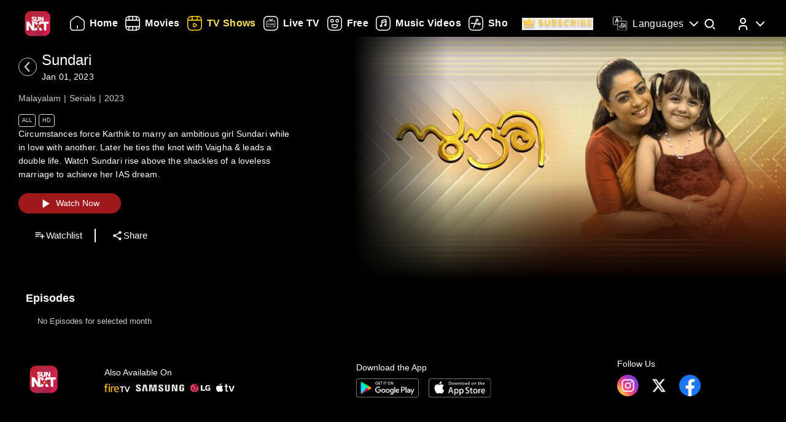

--- FILE ---
content_type: text/html; charset=utf-8
request_url: https://www.sunnxt.com/suntv-malayalam-serial-sundari-malayalam-episodeno107-Mar22-2022/detail/128020/136025
body_size: 9310
content:
<!DOCTYPE html><html lang="en"><head><meta name="viewport" content="width=device-width, initial-scale=1.0, maximum-scale=5.0,"/><meta charSet="utf-8"/><link rel="apple-touch-icon" sizes="57x57" href="/images/sunnxt/icons/favicon-32x32.png"/><link rel="apple-touch-icon" sizes="60x60" href="/images/sunnxt/icons/apple-touch-icon.png"/><link rel="apple-touch-icon" sizes="72x72" href="/images/sunnxt/icons/apple-touch-icon.png"/><link rel="apple-touch-icon" sizes="76x76" href="/images/sunnxt/icons/apple-touch-icon.png"/><link rel="apple-touch-icon" sizes="114x114" href="/images/sunnxt/icons/apple-touch-icon.png"/><link rel="apple-touch-icon" sizes="120x120" href="/images/sunnxt/icons/apple-touch-icon.png"/><link rel="apple-touch-icon" sizes="144x144" href="/images/sunnxt/icons/apple-touch-icon.png"/><link rel="apple-touch-icon" sizes="152x152" href="/images/sunnxt/icons/apple-touch-icon.png"/><link rel="apple-touch-icon" sizes="180x180" href="/images/sunnxt/icons/apple-touch-icon.png"/><link rel="icon" type="image/png" sizes="192x192" href="/images/sunnxt/icons/android-chrome-192x192.png"/><link rel="icon" type="image/png" sizes="32x32" href="/images/sunnxt/icons/favicon-32x32.png"/><link rel="icon" type="image/png" sizes="96x96" href="/images/sunnxt/icons/favicon-32x32.png"/><link rel="icon" type="image/png" sizes="16x16" href="/images/sunnxt/icons/favicon-16x16.png"/><link rel="shortcut icon" href="/images/sunnxt/icons/favicon.ico" type="image/x-icon"/><link rel="icon" href="/images/sunnxt/icons/favicon.ico" type="image/x-icon"/><link rel="preload" href="/images/logins_bgimg.jpg" as="image"/><link rel="stylesheet" href="/videojs/video-js.min.css" class="cssforVideoJS"/><link rel="stylesheet" href="/videojs/videojs-dvr.css" class="cssforVideoJS"/><link rel="dns-prefetch" href="https://sund-images.sunnxt.com/"/><link rel="preconnect" href="https://sund-images.sunnxt.com/" crossorigin="anonymous"/><script id="twitter-conversion-tracking-basecode">
					!function(e,t,n,s,u,a){e.twq||(s=e.twq=function(){s.exe?s.exe.apply(s,arguments):s.queue.push(arguments);
                    },s.version='1.1',s.queue=[],u=t.createElement(n),u.async=!0,u.src='https://static.ads-twitter.com/uwt.js',
                    a=t.getElementsByTagName(n)[0],a.parentNode.insertBefore(u,a))}(window,document,'script');
                    twq('config','nzce0');</script><meta name="facebook-domain-verification" content="97478gxuv7c4sl9ygkl0j27kniaa96"/><meta name="google-site-verification" content="PDhude5SZvRKBZCpgmcgZwc8k2hEhs7WdhZc5QlOfDY"/><link rel="canonical" href="https://www.sunnxt.com/suntv-malayalam-serial-sundari-malayalam-episodeno107-Mar22-2022/detail/128020/136025"/><title>Watch Sundari (Episode  ) Malayalam serial online | Sun NXT</title><meta name="title" content="Watch Sundari (Episode  ) Malayalam serial online | Sun NXT"/><meta name="description" content="Watch Sundari (Episode  ) Malayalam serial online in full HD on Sun NXT. Subscribe and watch all the episodes of Sundari serial online in HD quality on Sun NXT."/><meta name="keywords" content="sundari - malayalam, family drama, oldshows, oldserials, iconicserials"/><script id="structured-data" type="application/ld+json">{"@context":"https://schema.org/","@type":"vodchannel","url":"https://www.sunnxt.com/suntv-malayalam-serial-sundari-episodeno-Jan01-2023/detail/128020/0/","name":"Sundari","description":"Circumstances force Karthik to marry an ambitious girl Sundari while in love with another. Later he ties the knot with Vaigha & leads a double life. Watch Sundari rise above the shackles of a loveless marriage to achieve her IAS dream.","genre":"Serials","image":"https://sund-images.sunnxt.com/128020/640x360_Sundari_128020_fd981071-b699-48ea-a8d1-e2da45eef0dd.jpg","actors":[],"director":[],"trailer":{"@type":"VideoObject","name":"Sundari","description":"Circumstances force Karthik to marry an ambitious girl Sundari while in love with another. Later he ties the knot with Vaigha & leads a double life. Watch Sundari rise above the shackles of a loveless marriage to achieve her IAS dream.","thumbnailUrl":"https://sund-images.sunnxt.com/128020/640x360_Sundari_128020_fd981071-b699-48ea-a8d1-e2da45eef0dd.jpg","contentUrl":"https://www.sunnxt.com/suntv-malayalam-serial-sundari-episodeno-Jan01-2023/detail/128020/0/","uploadDate":"2023-01-01T16:32:03.000Z","duration":"0:30:00"},"potentialAction":[{"@type":"WatchAction","target":"https://www.sunnxt.com/suntv-malayalam-serial-sundari-episodeno-Jan01-2023/detail/128020/0/"}]}</script><script id="structured-data" type="application/ld+json">{"@context":"http://schema.org","@type":"Organization","name":"Sun NXT","legalName":"Sun TV Network Limited","url":"https://www.sunnxt.com/suntv-malayalam-serial-sundari-malayalam-episodeno107-Mar22-2022/detail/128020/136025","logo":{"@type":"ImageObject","url":" https://www.sunnxt.com/images/logo/logo.png","width":65,"height":64},"description":"Watch latest movies and TV Shows online or stream right to your Smart TV, FireTV, Chromecast, Roku, Apple TV, mobile, tablet and more","contactPoint":{"@type":"ContactPoint","telephone":"+91-044-44676767","contactType":"customer service","availableLanguage":["English","Tamil"]},"sameAs":["https://www.facebook.com/SunNXT/","https://twitter.com/sunnxt","https://www.instagram.com/sunnxt/","https://apps.apple.com/us/app/sun-nxt-live-tv-movies/id1244757492","https://play.google.com/store/apps/details?id=com.suntv.sunnxt"]}</script><script id="structured-data" type="application/ld+json">{"@context":"http://schema.org/","@graph":[{"@context":"http://schema.org/","@type":"SiteNavigationElement","@id":"https://www.sunnxt.com/#movie","name":"Movies","url":"https://www.sunnxt.com/movie"},{"@context":"http://schema.org/","@type":"SiteNavigationElement","@id":"https://www.sunnxt.com/#tv","name":"TV Shows","url":"https://www.sunnxt.com/tv"},{"@context":"http://schema.org/","@type":"SiteNavigationElement","@id":"https://www.sunnxt.com/#live","name":"Live TV","url":"https://www.sunnxt.com/live"},{"@context":"http://schema.org/","@type":"SiteNavigationElement","@id":"https://www.sunnxt.com/#shorts","name":"Shorts","url":"https://www.sunnxt.com/shorts"},{"@context":"http://schema.org/","@type":"SiteNavigationElement","@id":"https://www.sunnxt.com/#music","name":"Music Videos","url":"https://www.sunnxt.com/music"},{"@context":"http://schema.org/","@type":"SiteNavigationElement","@id":"https://www.sunnxt.com/#comedy","name":"Comedy","url":"https://www.sunnxt.com/comedy"}]}</script><script id="structured-data" type="application/ld+json">{"@context":"http://schema.org","@type":"EntryPoint","name":"Sun NXT","url":"https://www.sunnxt.com/suntv-malayalam-serial-sundari-malayalam-episodeno107-Mar22-2022/detail/128020/136025","potentialAction":[{"@type":"ViewAction","target":{"@type":"EntryPoint","name":"Browse","url":"https://sunnxt.com/searchcontents"}},{"@type":"DownloadAction","name":"Download on the App Store","target":{"@type":"EntryPoint","name":"iOS App","url":"https://apps.apple.com/in/app/sun-nxt-live-tv-movies/id1217563729"}},{"@type":"DownloadAction","name":"Get it on Google Play","target":{"@type":"EntryPoint","name":"Android App","url":"https://play.google.com/store/apps/details?id=com.suntv.sunnxt&hl=en&gl=US"}}]}</script><script id="structured-data" type="application/ld+json">{"@context":"http://schema.org","@type":"WebPage","url":"https://www.sunnxt.com/suntv-malayalam-serial-sundari-malayalam-episodeno107-Mar22-2022/detail/128020/136025","name":"Watch Sundari (Episode  ) Malayalam serial online | Sun NXT","description":"Watch Sundari (Episode  ) Malayalam serial online in full HD on Sun NXT. Subscribe and watch all the episodes of Sundari serial online in HD quality on Sun NXT.","speakable":{"@type":"SpeakableSpecification","cssSelector":".detail_detail__Y11ZH"}}</script><meta property="fb:app_id" content="1424723510892140"/><meta property="og:type" content="business.business"/><meta name="twitter:card" content="summary_large_image"/><meta name="twitter:site" content="@sunnxt"/><meta name="twitter:creator" content="@sunnxt"/><meta property="og:title" content="Watch Sundari (Episode  ) Malayalam serial online | Sun NXT"/><meta name="twitter:title" content="Watch Sundari (Episode  ) Malayalam serial online | Sun NXT"/><meta property="og:description" content="Watch Sundari (Episode  ) Malayalam serial online in full HD on Sun NXT. Subscribe and watch all the episodes of Sundari serial online in HD quality on Sun NXT."/><meta name="twitter:description" content="Watch Sundari (Episode  ) Malayalam serial online in full HD on Sun NXT. Subscribe and watch all the episodes of Sundari serial online in HD quality on Sun NXT."/><meta property="og:image" content="https://sund-images.sunnxt.com/128020/640x360_Sundari_128020_fd981071-b699-48ea-a8d1-e2da45eef0dd.jpg"/><meta name="twitter:image" content="https://sund-images.sunnxt.com/128020/640x360_Sundari_128020_fd981071-b699-48ea-a8d1-e2da45eef0dd.jpg"/><meta property="og:image:width" content="300"/><meta property="og:image:height" content="300"/><meta property="al:ios:app_store_id" content="1217563729"/><meta property="al:ios:app_name" content="Sun NXT"/><meta property="al:android:app_name" content="Sun NXT"/><meta property="al:android:package" content="com.suntv.sunnxt"/><meta name="next-head-count" content="52"/><script id="Tiktok" data-nscript="beforeInteractive">
					!function (w, d, t) {
w.TiktokAnalyticsObject=t;var ttq=w[t]=w[t]||[];ttq.methods=["page","track","identify","instances","debug","on","off","once","ready","alias","group","enableCookie","disableCookie"],ttq.setAndDefer=function(t,e){t[e]=function(){t.push([e].concat(Array.prototype.slice.call(arguments,0)))}};for(var i=0;i<ttq.methods.length;i++)ttq.setAndDefer(ttq,ttq.methods[i]);ttq.instance=function(t){for(var e=ttq._i[t]||[],n=0;n<ttq.methods.length;n++)ttq.setAndDefer(e,ttq.methods[n]);return e},ttq.load=function(e,n){var i="https://analytics.tiktok.com/i18n/pixel/events.js";ttq._i=ttq._i||{},ttq._i[e]=[],ttq._i[e]._u=i,ttq._t=ttq._t||{},ttq._t[e]=+new Date,ttq._o=ttq._o||{},ttq._o[e]=n||{};n=document.createElement("script");n.type="text/javascript",n.async=!0,n.src=i+"?sdkid="+e+"&lib="+t;e=document.getElementsByTagName("script")[0];e.parentNode.insertBefore(n,e)};
ttq.load('CFN0QG3C77UCCRP9FAKG');
ttq.page();
}(window, document, 'ttq');</script><script id="googletagmanagerdataLayer3" data-nscript="beforeInteractive">(function(w,d,s,l,i){w[l]=w[l]||[];w[l].push({'gtm.start':new Date().getTime(),event:'gtm.js'});var f=d.getElementsByTagName(s)[0],
                    j=d.createElement(s),dl=l!='dataLayer'?'&l='+l:'';j.async=true;j.src='https://www.googletagmanager.com/gtm.js?id='+i+dl;f.parentNode.insertBefore(j,f);})(window,document,'script','dataLayer','GTM-KLX73P8');</script><link rel="preload" href="/_next/static/css/aae2e30063c5a6ab.css" as="style"/><link rel="stylesheet" href="/_next/static/css/aae2e30063c5a6ab.css" data-n-g=""/><link rel="preload" href="/_next/static/css/0896498b0ec9d060.css" as="style"/><link rel="stylesheet" href="/_next/static/css/0896498b0ec9d060.css" data-n-p=""/><link rel="preload" href="/_next/static/css/6d30946cbf3b97d0.css" as="style"/><link rel="stylesheet" href="/_next/static/css/6d30946cbf3b97d0.css" data-n-p=""/><link rel="preload" href="/_next/static/css/a2e77380244d1642.css" as="style"/><link rel="stylesheet" href="/_next/static/css/a2e77380244d1642.css" data-n-p=""/><noscript data-n-css=""></noscript><script defer="" nomodule="" src="/_next/static/chunks/polyfills-c67a75d1b6f99dc8.js"></script><script id="adsrvr" src="https://js.adsrvr.org/up_loader.1.1.0.js" defer="" data-nscript="beforeInteractive"></script><script src="/_next/static/chunks/webpack-d5494075702d3504.js" defer=""></script><script src="/_next/static/chunks/framework-9cf46cf0fe8d1146.js" defer=""></script><script src="/_next/static/chunks/main-87e187bab02036e0.js" defer=""></script><script src="/_next/static/chunks/pages/_app-637c92ab59b018ad.js" defer=""></script><script src="/_next/static/chunks/fec483df-e0603574c815e717.js" defer=""></script><script src="/_next/static/chunks/7536-5aea6fa974415ec2.js" defer=""></script><script src="/_next/static/chunks/1664-62879b3c397e8b24.js" defer=""></script><script src="/_next/static/chunks/4969-52b5bd55141d15b4.js" defer=""></script><script src="/_next/static/chunks/6182-81456f6740668184.js" defer=""></script><script src="/_next/static/chunks/6066-836470e53a2dc84d.js" defer=""></script><script src="/_next/static/chunks/5675-fa0173bd69ddec39.js" defer=""></script><script src="/_next/static/chunks/6507-a8ffbbf7f01f52d5.js" defer=""></script><script src="/_next/static/chunks/5516-4dc3ca2a4ad888bf.js" defer=""></script><script src="/_next/static/chunks/3856-31ffaef50e4810e5.js" defer=""></script><script src="/_next/static/chunks/8691-e043ede4a315bfc7.js" defer=""></script><script src="/_next/static/chunks/405-61dd312c5a9e3d5c.js" defer=""></script><script src="/_next/static/chunks/pages/%5Bslug%5D/detail/%5B...index%5D-3469da7bed65e27a.js" defer=""></script><script src="/_next/static/r1pzFqgiibNZay70owqTf/_buildManifest.js" defer=""></script><script src="/_next/static/r1pzFqgiibNZay70owqTf/_ssgManifest.js" defer=""></script></head><body><div id="__next"><noscript><img height="1" width="1" style="display:none"
				src="https://www.facebook.com/tr?id=3098936210328804&ev=PageView&noscript=1" /></noscript><noscript><iframe src=https://www.googletagmanager.com/ns.html?id=GTM-KLX73P8
                height="0" width="0" style="display:none;visibility:hidden"></iframe></noscript><div class="detail_detail_data__EZ1nC"><div><header class="fixed top-0 left-0 w-full text-white z-50 pointer-events-none transition-all duration-300
			bg-gradient-to-b from-black/90 via-black/50 to-transparent h-24
		"><div class="flex items-center justify-between  px-4 md:px-10 h-full pb-[1px] md:pb-[0px] lg:pb-[20px]"><img class="h-[clamp(32px,3vw+24px,41px)] cursor-pointer pointer-events-auto" src="/images/logo/logo.png" alt="logo"/><nav class="flex-1 w-[60%] ml-4 lg:ml-6 md:flex items-center"><div class=" flex items-center relative overflow-x-auto scrollbar-hide w-full md:w-auto sm:w-[100vw] pointer-events-auto "><ul class="
            flex flex-row items-center space-x-5
            text-white text-sm font-medium
            whitespace-nowrap
			
          "></ul></div></nav><div class="flex items-start mt-2 space-x-4 sm:space-x-6 md:space-x-8 ml-3 sm:ml-4 md:ml-6"><div class="relative flex items-center h-full group pointer-events-auto"><div class="flex items-center cursor-pointer text-white hover:text-[#FCE45E] transition-all duration-300"><img src="/images/Icons/language.svg" alt="language" class="w-6 h-6 mr-2 object-contain block group-hover:hidden"/><img src="/images/Icons/Language_hover.svg" alt="language" class="w-6 h-6 mr-2 object-contain hidden group-hover:block"/><span class="!xl:text-[16px] xl:font-semibold whitespace-nowrap tracking-wide ">Languages</span><img src="/images/Icons/Drop_down.svg" alt="caret" class="w-6 h-6 ml-1 object-contain transform transition-transform duration-300 group-hover:rotate-180"/></div><div class="absolute top-full left-0 hidden group-hover:flex flex-col backdrop-blur-xl bg-[rgba(35,35,35,0.55)] border border-[rgba(255,255,255,0.2)] rounded-lg shadow-[0_2px_10px_rgba(0,0,0,0.3)] p-2 z-50 w-[9rem] mt-[1px] opacity-0 translate-y-1 group-hover:opacity-100 group-hover:translate-y-0 transition-all duration-300 ease-out !font-normal"><ul class="max-h-auto overflow-y-auto scrollbar-hide text-gray-100 text-sm divide-y divide-[rgba(255,255,255,0.15)] divide-solid-mx-3 px-3"></ul><button type="submit" class="w-full mt-3 bg-[rgba(100,100,100,0.4)] backdrop-blur-md border border-[rgba(255,255,255,0.2)]  text-white py-1.5 rounded-md text-sm  hover:bg-[rgba(150,150,150,0.5)] transition">Apply</button></div></div><div class="group relative w-fit cursor-pointer pointer-events-auto"><span class="inline-block"><img src="/images/Icons/Search.svg" alt="search" class="w-6 h-6 block group-hover:hidden"/><img src="/images/Icons/Search_new.svg" alt="search hover" class="w-6 h-6 hidden group-hover:block"/></span><div class=" absolute  left-1/2 -translate-x-1/2  top-[120%]   bg-white text-black text-sm font-semibold px-2 py-1 rounded  whitespace-nowrap opacity-0 group-hover:opacity-100  transition-opacity duration-150  pointer-events-none z-[9999] ">Search</div></div><div class="relative group inline-block pointer-events-auto"><div class="relative inline-flex items-center cursor-pointer p-0"><img src="/images/Icons/Profile.svg" alt="profile" class="w-6 h-6 object-cover rounded-full group-hover:opacity-0 transition-opacity duration-300"/><img src="/images/Icons/Profile_hover.svg" alt="profile_hover" class="w-6 h-6 object-cover rounded-full absolute top-0 left-0 opacity-0 group-hover:opacity-100 transition-opacity duration-300"/><img src="/images/Icons/Drop_down.svg" alt="caret" class="w-6 h-6 ml-1 transform transition-transform duration-300 group-hover:rotate-180"/></div><div class="absolute right-0 top-[calc(100%+0px)] z-50
					md:w-40 md:p-2
					w-[40vw] p-3
					bg-[rgba(35,35,35,0.55)]
					backdrop-blur-md
					border border-[rgba(255,255,255,0.2)]
					rounded-lg
					shadow-[0_2px_10px_rgba(0,0,0,0.3)]
					opacity-0 translate-y-1
					pointer-events-none
					transition-all duration-300 ease-out
					group-hover:opacity-100
					group-hover:translate-y-0
					group-hover:pointer-events-auto
				"><ul><li class="flex items-center justify-center space-x-2 hover:text-[#FFD400] cursor-pointer transition text-gray-200 p-1 "><img src="/images/Icons/Login.svg" alt="logout" class="w-6 h-6 invert sepia saturate-500 hue-rotate-0 brightness-90"/><span>Log In</span></li></ul></div></div></div></div></header></div><div></div><div class="Toastify"></div><div class="detail_detail__Y11ZH"><div class="detail_detail_desktop__kTVvD"><div class="detail_player__3avqw"><div class="detail_video_description__0oskM"><div class="flex items-center"><div class="relative w-[30px] h-[30px] cursor-pointer group "><img src="/images/back_arrow_left.svg" alt="arrow" class="absolute inset-0 w-full h-full opacity-100 group-hover:opacity-0 transition-opacity duration-200"/><img src="/images/back_arrow_hover.svg" alt="arrow" class="absolute inset-0 w-full h-full opacity-0 group-hover:opacity-100 transition-opacity duration-200"/></div><div><span class="text-2xl md:pl-2">Sundari</span><p class="text-2xl md:pl-2">Jan 01, 2023</p><h1 class="seoh1">Watch Sundari Malayalam Serial Online</h1><h2 class="seoh1">Jan 01, 2023 Episode</h2><h3 class="seoh1">Malayalam | Serials | 2023</h3><h4 class="seoh1">Watch it in HD Quality Anytime</h4></div></div><ul class="detail_video_data__dpO5_"><li>Malayalam</li><li>Serials</li><li>2023</li></ul><ul class="detail_video__T64Cv"><li>All</li><li>HD</li></ul><div class="detail_box__tpEE_"><input type="checkbox" id="expanded"/><p>Circumstances force Karthik to marry an ambitious girl Sundari while in love with another. Later he ties the knot with Vaigha &amp; leads a double life. Watch Sundari rise above the shackles of a loveless marriage to achieve her IAS dream.</p></div><button class="detail_play_button__z5wcB"><img src="/_next/static/media/playbtn.20bc35cf.png" alt="playbtn" id="playbtn"/></button><ul class="detail_share_data__zVLbl"><li><img src="" alt="watchlist"/>Watchlist<!-- --></li><li><img src="/images/share.png" alt="share"/>Share<!-- --></li></ul></div><div class="detail_player_section"><div class="detail_videoplayer__LvQPx"><div id="mainContainer"><div class="detail_coverposter"><img src="https://sund-images.sunnxt.com/128020/640x360_Sundari_128020_fd981071-b699-48ea-a8d1-e2da45eef0dd.jpg" alt="cover_poster"/></div></div></div></div></div></div><div class="carousels_episodes__LQfo3"><div class="carousels_layout__Ng3hN"><div class="carousels_carousel_body__J6BxB"><div class="carousels_home_carosel_title__5Z0uK"><span class="carousels_carousel_title__x6pnm">Episodes<!-- --> <!-- --></span></div><div class="carousels_carousel_data__dVbKV"><div class="slick-slider slick-initialized"><div class="slick-list"><div class="slick-track" style="width:20%;left:0%"><div data-index="0" class="slick-slide slick-active slick-current" tabindex="-1" aria-hidden="false" style="outline:none;width:100%"><div><p class="carousels_nodata_section__BsBNk" tabindex="-1" style="width:100%;display:inline-block">No Episodes for selected month</p></div></div></div></div></div></div></div></div></div><div class="carousels_latest__BtwEd"></div></div><footer class="footer_footerWrapper__j2rE_ overflow-hidden w-full" style="--footer-bg:url()" id="footer"><div class="w-full pt-[3rem] bg-black/80"><div class="flex flex-col md:flex-row justify-between items-start md:items-center mx-[1rem] md:mx-[3rem] space-y-8 md:space-y-0"><div class="hidden md:block"><img src="/images/logo/logo.png" alt="Sun NXT Logo" class="w-[70%]"/></div><div class="text-sm flex flex-col items-start hidden md:block"><p>Also Available On</p><img src="/images/tvs_logos.png" alt="tvs" class="w-[60%] mt-2"/></div><div class="text-sm flex flex-col items-start"><p>Download the App</p><div class="flex space-x-4 w-[60%] mt-2"><a href="https://play.google.com/store/apps/details?id=com.suntv.sunnxt" target="_blank" rel="noreferrer"><img src="/images/footer_playstore_badge.png" alt="Google Play" class="w-40 md:w-44"/></a><a href="https://apps.apple.com/us/app/sun-nxt/id1244757492" target="_blank" rel="noreferrer"><img src="/images/footer_appstore_badge.png" alt="App Store" class="w-40 md:w-44"/></a></div></div><div class="flex flex-col text-sm"><p>Follow Us</p><div class="flex space-x-4 my-2 w-[60%]"><a href="https://www.instagram.com/sunnxt/" target="_blank" rel="noreferrer"><img src="/images/insta.png" alt="insta" class="w-[clamp(40px,9vw,65px)] h-[clamp(20px,4vw,35px)]"/></a><a href="https://twitter.com/sunnxt" target="_blank" rel="noreferrer"><img src="/images/twitter.png" alt="twitter" class="w-[clamp(40px,9vw,65px)] h-[clamp(20px,4vw,35px)]"/></a><a href="https://www.facebook.com/SunNXT/" target="_blank" rel="noreferrer"><img src="/images/facebook.png" alt="facebook" class="w-[clamp(40px,9vw,65px)] h-[clamp(20px,4vw,35px)]"/></a></div></div></div></div><div class="max-w-[100vw] mx-auto px-[1rem] md:px-[3rem] pt-4 md:pt-8 pb-6 md:pb-10 flex flex-col bg-black/80"><div class="flex flex-col lg:flex-row justify-between gap-[2rem] lg:gap-[3rem] pt-[20px] lg:pt-[30px]"><div class="min-w-[180px] flex-shrink-0"><p class="font-[100] mb-2 text-sm">Learn More</p><ul class="list-none p-0 text-white/60 text-xs"><li class="mb-2"><a href="/aboutUs">About Us</a></li><li class="mb-2"><a href="/faq">FAQs</a></li><li class="mb-2"><a href="/myprofile#feedback">Feedback</a></li><li class="mb-2"><a href="/privacypolicy">Privacy Policy</a></li><li class="mb-2"><a href="/termsOfuse">Terms of Use</a></li><li class="mb-2"><a href="/cookiePolicy">Cookie Policies</a></li><li class="mb-2"><a href="https://blog.sunnxt.com/" target="_blank" rel="noreferrer">Blog</a></li><li><a href="/content-grievance-redressal">Content Redressal Mechanism</a></li></ul></div><div class="w-full flex flex-wrap gap-[3rem] lg:gap-[3rem] md:gap-x-[6rem] gap-y-[3rem] 2xl:justify-around md:justify-start mt-0 md:flex-row flex-col"></div></div> <!-- --></div><div class="text-center p-5 text-[clamp(10px,1.1vw,12px)] text-white/50 bg-black/80"><p><span class="mr-2 text-gray-400">1.19.0.0 |</span>Copyright © <!-- -->2026<!-- --> Sun NXT, all related channels, content, images, visuals, and logos are property of Sun TV Network Ltd. All rights reserved.<!-- --></p></div></footer></div></div><script id="__NEXT_DATA__" type="application/json">{"props":{"pageProps":{"ip":"3.150.111.62","contentData":{"status":"SUCCESS","message":"OK","code":200,"results":[{"globalServiceId":"GID_128020","_id":"128020","relatedCast":{"values":[]},"currentUserData":{"elapsed_time":0,"rating":0,"favorite":false,"like":null,"purchase":[]},"hostName":null,"publishingHouse":{"userName":"harinarayan.ontrack@sunnetwork.in","publishingHouseId":45,"publishingHouseName":"SUN","userId":233},"content":{"startDate":"2021-11-15T00:00:00.000Z","endDate":"2027-11-22T00:00:00.000Z","parentIds":null,"drmType":"","rightsHolder":null,"seasonNo":"","releaseDate":"2023-01-01T16:32:03.000Z","duration":"0:30:00","videoQuality":"HD","is3d":false,"siblingOrder":7849,"serialNo":"","contentRating":"4.5","drmEnabled":true,"isChromeCastEnabled":true,"contentCreater":null,"categoryName":"Suitable For All Ages","adEnabled":true,"genre":[{"id":"591af8afe4b007c80bd4f665","name":"Serials"}],"isAzure":true,"certifiedRatings":{"values":[{"rating":"U","title":null,"description":null,"name":"certifiedRating","country":null},{"rating":"All","title":"Suitable for all age viewers","description":"Suitable for all age viewers","name":"cbfcRatingOTT","country":"IN"}]},"isMpegDash":true,"language":["malayalam"],"categoryType":"All"},"relatedMultimedia":{"values":[]},"thumbnailSeekPreview":"","subtitles":{"values":[]},"generalInfo":{"seriesId":"","seasonId":"128020","showDisplayTabs":{"showDisplaySuffix":"","showDisplayStart":"2021-11-15","showDisplayType":"monthly","showDisplayText":"MMM-YY","showDisplayfrequency":"","showDisplayOrder":"asc","showAirStatus":"completed","showDisplayEnd":"2024-07-21"},"mobilePromotionURL":null,"topRightBadge":null,"webPromotionURL":null,"bottomCenterLabelText":null,"AlbumName":null,"contentPlayDuration":null,"isHDRImage":null,"altTitle":[{"language":"type","title":"സുന്ദരി"}],"streamType":"vodchannel","actionType":null,"categoryTypeImage":"https://sund-images.sunnxt.com/meta-data/category-type/All.png","briefDescription":"Circumstances force Karthik to marry an ambitious girl Sundari while in love with another. Later he ties the knot with Vaigha \u0026 leads a double life. Watch Sundari rise above the shackles of a loveless marriage to achieve her IAS dream.","heroBannerLabelText":null,"displayTitle":"Jan 01, 2023","drm_partner_kids":[],"autoPlayDuration":15,"alterDescription":"സുന്ദരി","isDownloadable":true,"promotionId":null,"category":"","isDolby":false,"isHDR10PlusImage":null,"topRightBadgeInt":null,"title":"Sundari","assetId":null,"isAtmosImage":null,"mediaTailorConfigURL":null,"isDolbyvision":false,"altGenre":null,"topLeftBadgeText":null,"subtitlesImage":null,"additional_cdn":null,"showWatermark":false,"drm_partner":null,"altDisplayTitle":"","previousContent":"","cdnType":null,"altDescription":null,"type":"vodchannel","ssaiEnabled":null,"isDolbyVisionImage":null,"accessControl":"Guest","isDolbyImage":null,"seoH1Tag":null,"description":"Circumstances force Karthik to marry an ambitious girl Sundari while in love with another. Later he ties the knot with Vaigha \u0026 leads a double life. Watch Sundari rise above the shackles of a loveless marriage to achieve her IAS dream.","seoH4Tag":null,"tagLine":"","isHdr":false,"deepLinkiOS":"","topLeftBadge":null,"akamaiTag":"","isDvr":false,"alternateRelatedTitle":[],"seasonNo":"","seoDescription":null,"seoTitle":null,"actionURL":null,"nextContent":"","seoH3Tag":null,"deepLink":"","bottomCenterLabel":null,"videoAvailable":true,"preferredCdn":null,"_id":"128020","relatedTitle":"","isHdr10":false,"isHdr10plus":false,"seoH5Tag":null,"isSellable":false,"isHDR10Image":null,"equivalentChannelId":null,"seoH6Tag":null,"contentRights":["avod"],"altLanguage":"മലയാളം","topRightBadgeText":null,"videoQualityImage":null,"isAtmos":false,"altBriefDescription":null,"partnerId":"","contentRule":{"rule":[{"duration":0,"rulesConditions":[{"values":["DUMMY"],"name":"country","condition":"NOT IN"}],"name":"Free to all countries","rulesProperties":[{"values":["AVOD"],"name":"contentRights"}]}]},"seoH2Tag":null},"images":{"values":[{"profile":"xxhdpi","operator":"myplex","resolution":"1600x1200","link":"https://sund-images.sunnxt.com/128020/1600x1200_Sundari_128020_760ed2d4-fd70-4293-8cdc-ead223d4c3fe.jpg","type":"preview"},{"profile":"xhdpi","operator":"myplex","resolution":"832x623","link":"https://sund-images.sunnxt.com/128020/832x623_Sundari_128020_760ed2d4-fd70-4293-8cdc-ead223d4c3fe.jpg","type":"preview"},{"profile":"hdpi","operator":"myplex","resolution":"452x339","link":"https://sund-images.sunnxt.com/128020/452x339_Sundari_128020_760ed2d4-fd70-4293-8cdc-ead223d4c3fe.jpg","type":"preview"},{"profile":"mdpi","operator":"myplex","resolution":"361x270","link":"https://sund-images.sunnxt.com/128020/361x270_Sundari_128020_760ed2d4-fd70-4293-8cdc-ead223d4c3fe.jpg","type":"preview"},{"profile":"ldpi","operator":"myplex","resolution":"200x150","link":"https://sund-images.sunnxt.com/128020/200x150_Sundari_128020_760ed2d4-fd70-4293-8cdc-ead223d4c3fe.jpg","type":"preview"},{"profile":"xxhdpi","operator":"myplex","resolution":"1600x1200","link":"https://sund-images.sunnxt.com/128020/1600x1200_Sundari_128020_760ed2d4-fd70-4293-8cdc-ead223d4c3fe.jpg","type":"preview"},{"profile":"xhdpi","operator":"myplex","resolution":"832x623","link":"https://sund-images.sunnxt.com/128020/832x623_Sundari_128020_760ed2d4-fd70-4293-8cdc-ead223d4c3fe.jpg","type":"preview"},{"profile":"hdpi","operator":"myplex","resolution":"452x339","link":"https://sund-images.sunnxt.com/128020/452x339_Sundari_128020_760ed2d4-fd70-4293-8cdc-ead223d4c3fe.jpg","type":"preview"},{"profile":"mdpi","operator":"myplex","resolution":"361x270","link":"https://sund-images.sunnxt.com/128020/361x270_Sundari_128020_760ed2d4-fd70-4293-8cdc-ead223d4c3fe.jpg","type":"preview"},{"profile":"ldpi","operator":"myplex","resolution":"200x150","link":"https://sund-images.sunnxt.com/128020/200x150_Sundari_128020_760ed2d4-fd70-4293-8cdc-ead223d4c3fe.jpg","type":"preview"},{"profile":"xxhdpi","operator":"myplex","resolution":"1600x1200","link":"https://sund-images.sunnxt.com/128020/1600x1200_Sundari_128020_760ed2d4-fd70-4293-8cdc-ead223d4c3fe.jpg","type":"preview"},{"profile":"xhdpi","operator":"myplex","resolution":"832x623","link":"https://sund-images.sunnxt.com/128020/832x623_Sundari_128020_760ed2d4-fd70-4293-8cdc-ead223d4c3fe.jpg","type":"preview"},{"profile":"hdpi","operator":"myplex","resolution":"452x339","link":"https://sund-images.sunnxt.com/128020/452x339_Sundari_128020_760ed2d4-fd70-4293-8cdc-ead223d4c3fe.jpg","type":"preview"},{"profile":"mdpi","operator":"myplex","resolution":"361x270","link":"https://sund-images.sunnxt.com/128020/361x270_Sundari_128020_760ed2d4-fd70-4293-8cdc-ead223d4c3fe.jpg","type":"preview"},{"profile":"ldpi","operator":"myplex","resolution":"200x150","link":"https://sund-images.sunnxt.com/128020/200x150_Sundari_128020_760ed2d4-fd70-4293-8cdc-ead223d4c3fe.jpg","type":"preview"},{"profile":"mdpi","operator":"myplex","resolution":"640x360","link":"https://sund-images.sunnxt.com/128020/640x360_Sundari_128020_f6d73917-f4fe-47e4-b243-9dacc6b9ef6e.jpg","type":"coverposterimage"},{"profile":"xxhdpi","operator":"myplex","resolution":"1920x1080","link":"https://sund-images.sunnxt.com/128020/1920x1080_Sundari_128020_f6d73917-f4fe-47e4-b243-9dacc6b9ef6e.jpg","type":"coverposterimage"},{"profile":"xhdpi","operator":"myplex","resolution":"1280x720","link":"https://sund-images.sunnxt.com/128020/1280x720_Sundari_128020_f6d73917-f4fe-47e4-b243-9dacc6b9ef6e.jpg","type":"coverposterimage"},{"profile":"hdpi","operator":"myplex","resolution":"960x540","link":"https://sund-images.sunnxt.com/128020/960x540_Sundari_128020_f6d73917-f4fe-47e4-b243-9dacc6b9ef6e.jpg","type":"coverposterimage"},{"profile":"mdpi","operator":"myplex","resolution":"640x360","link":"https://sund-images.sunnxt.com/128020/640x360_Sundari_128020_f6d73917-f4fe-47e4-b243-9dacc6b9ef6e.jpg","type":"coverposterimage"},{"profile":"xxhdpi","operator":"myplex","resolution":"1920x1080","link":"https://sund-images.sunnxt.com/128020/1920x1080_Sundari_128020_f6d73917-f4fe-47e4-b243-9dacc6b9ef6e.jpg","type":"coverposterimage"},{"profile":"xhdpi","operator":"myplex","resolution":"1280x720","link":"https://sund-images.sunnxt.com/128020/1280x720_Sundari_128020_f6d73917-f4fe-47e4-b243-9dacc6b9ef6e.jpg","type":"coverposterimage"},{"profile":"hdpi","operator":"myplex","resolution":"960x540","link":"https://sund-images.sunnxt.com/128020/960x540_Sundari_128020_f6d73917-f4fe-47e4-b243-9dacc6b9ef6e.jpg","type":"coverposterimage"},{"profile":"mdpi","operator":"myplex","resolution":"640x360","link":"https://sund-images.sunnxt.com/128020/640x360_Sundari_128020_f6d73917-f4fe-47e4-b243-9dacc6b9ef6e.jpg","type":"coverposterimage"},{"profile":"xxhdpi","operator":"myplex","resolution":"1920x1080","link":"https://sund-images.sunnxt.com/128020/1920x1080_Sundari_128020_f6d73917-f4fe-47e4-b243-9dacc6b9ef6e.jpg","type":"coverposterimage"},{"profile":"xhdpi","operator":"myplex","resolution":"1280x720","link":"https://sund-images.sunnxt.com/128020/1280x720_Sundari_128020_f6d73917-f4fe-47e4-b243-9dacc6b9ef6e.jpg","type":"coverposterimage"},{"profile":"hdpi","operator":"myplex","resolution":"960x540","link":"https://sund-images.sunnxt.com/128020/960x540_Sundari_128020_f6d73917-f4fe-47e4-b243-9dacc6b9ef6e.jpg","type":"coverposterimage"},{"profile":"xhdpi","operator":"myplex","resolution":"1000x1500","link":"https://sund-images.sunnxt.com/128020/1000x1500_Sundari_128020_20ee53e6-3cf8-4bd9-bb17-9df8a6138528.jpg","type":"thumbnail"},{"profile":"hdpi","operator":"myplex","resolution":"500x750","link":"https://sund-images.sunnxt.com/128020/500x750_Sundari_128020_20ee53e6-3cf8-4bd9-bb17-9df8a6138528.jpg","type":"thumbnail"},{"profile":"mdpi","operator":"myplex","resolution":"250x375","link":"https://sund-images.sunnxt.com/128020/250x375_Sundari_128020_20ee53e6-3cf8-4bd9-bb17-9df8a6138528.jpg","type":"thumbnail"},{"profile":"ldpi","operator":"myplex","resolution":"240x360","link":"https://sund-images.sunnxt.com/128020/240x360_Sundari_128020_20ee53e6-3cf8-4bd9-bb17-9df8a6138528.jpg","type":"thumbnail"},{"profile":"xhdpi","operator":"myplex","resolution":"1000x1500","link":"https://sund-images.sunnxt.com/128020/1000x1500_Sundari_128020_20ee53e6-3cf8-4bd9-bb17-9df8a6138528.jpg","type":"thumbnail"},{"profile":"hdpi","operator":"myplex","resolution":"500x750","link":"https://sund-images.sunnxt.com/128020/500x750_Sundari_128020_20ee53e6-3cf8-4bd9-bb17-9df8a6138528.jpg","type":"thumbnail"},{"profile":"mdpi","operator":"myplex","resolution":"250x375","link":"https://sund-images.sunnxt.com/128020/250x375_Sundari_128020_20ee53e6-3cf8-4bd9-bb17-9df8a6138528.jpg","type":"thumbnail"},{"profile":"ldpi","operator":"myplex","resolution":"240x360","link":"https://sund-images.sunnxt.com/128020/240x360_Sundari_128020_20ee53e6-3cf8-4bd9-bb17-9df8a6138528.jpg","type":"thumbnail"},{"profile":"xhdpi","operator":"myplex","resolution":"1000x1500","link":"https://sund-images.sunnxt.com/128020/1000x1500_Sundari_128020_20ee53e6-3cf8-4bd9-bb17-9df8a6138528.jpg","type":"thumbnail"},{"profile":"hdpi","operator":"myplex","resolution":"500x750","link":"https://sund-images.sunnxt.com/128020/500x750_Sundari_128020_20ee53e6-3cf8-4bd9-bb17-9df8a6138528.jpg","type":"thumbnail"},{"profile":"mdpi","operator":"myplex","resolution":"250x375","link":"https://sund-images.sunnxt.com/128020/250x375_Sundari_128020_20ee53e6-3cf8-4bd9-bb17-9df8a6138528.jpg","type":"thumbnail"},{"profile":"ldpi","operator":"myplex","resolution":"240x360","link":"https://sund-images.sunnxt.com/128020/240x360_Sundari_128020_20ee53e6-3cf8-4bd9-bb17-9df8a6138528.jpg","type":"thumbnail"},{"profile":"ldpi","operator":"myplex","resolution":"150x150","link":"https://sund-images.sunnxt.com/128020/150x150_Sundari_128020_84a0ca0f-9681-4aa2-b7a5-f3db5e1b8ae7.jpg","type":"squareimage"},{"profile":"mdpi","operator":"myplex","resolution":"200x200","link":"https://sund-images.sunnxt.com/128020/200x200_Sundari_128020_84a0ca0f-9681-4aa2-b7a5-f3db5e1b8ae7.jpg","type":"squareimage"},{"profile":"hdpi","operator":"myplex","resolution":"250x250","link":"https://sund-images.sunnxt.com/128020/250x250_Sundari_128020_84a0ca0f-9681-4aa2-b7a5-f3db5e1b8ae7.jpg","type":"squareimage"},{"profile":"xhdpi","operator":"myplex","resolution":"300x300","link":"https://sund-images.sunnxt.com/128020/300x300_Sundari_128020_84a0ca0f-9681-4aa2-b7a5-f3db5e1b8ae7.jpg","type":"squareimage"},{"profile":"xxhdpi","operator":"myplex","resolution":"1000x1000","link":"https://sund-images.sunnxt.com/128020/1000x1000_Sundari_128020_84a0ca0f-9681-4aa2-b7a5-f3db5e1b8ae7.jpg","type":"squareimage"},{"profile":"ldpi","operator":"myplex","resolution":"150x150","link":"https://sund-images.sunnxt.com/128020/150x150_Sundari_128020_84a0ca0f-9681-4aa2-b7a5-f3db5e1b8ae7.jpg","type":"squareimage"},{"profile":"mdpi","operator":"myplex","resolution":"200x200","link":"https://sund-images.sunnxt.com/128020/200x200_Sundari_128020_84a0ca0f-9681-4aa2-b7a5-f3db5e1b8ae7.jpg","type":"squareimage"},{"profile":"hdpi","operator":"myplex","resolution":"250x250","link":"https://sund-images.sunnxt.com/128020/250x250_Sundari_128020_84a0ca0f-9681-4aa2-b7a5-f3db5e1b8ae7.jpg","type":"squareimage"},{"profile":"xhdpi","operator":"myplex","resolution":"300x300","link":"https://sund-images.sunnxt.com/128020/300x300_Sundari_128020_84a0ca0f-9681-4aa2-b7a5-f3db5e1b8ae7.jpg","type":"squareimage"},{"profile":"xxhdpi","operator":"myplex","resolution":"1000x1000","link":"https://sund-images.sunnxt.com/128020/1000x1000_Sundari_128020_84a0ca0f-9681-4aa2-b7a5-f3db5e1b8ae7.jpg","type":"squareimage"},{"profile":"ldpi","operator":"myplex","resolution":"150x150","link":"https://sund-images.sunnxt.com/128020/150x150_Sundari_128020_84a0ca0f-9681-4aa2-b7a5-f3db5e1b8ae7.jpg","type":"squareimage"},{"profile":"mdpi","operator":"myplex","resolution":"200x200","link":"https://sund-images.sunnxt.com/128020/200x200_Sundari_128020_84a0ca0f-9681-4aa2-b7a5-f3db5e1b8ae7.jpg","type":"squareimage"},{"profile":"hdpi","operator":"myplex","resolution":"250x250","link":"https://sund-images.sunnxt.com/128020/250x250_Sundari_128020_84a0ca0f-9681-4aa2-b7a5-f3db5e1b8ae7.jpg","type":"squareimage"},{"profile":"xhdpi","operator":"myplex","resolution":"300x300","link":"https://sund-images.sunnxt.com/128020/300x300_Sundari_128020_84a0ca0f-9681-4aa2-b7a5-f3db5e1b8ae7.jpg","type":"squareimage"},{"profile":"xxhdpi","operator":"myplex","resolution":"1000x1000","link":"https://sund-images.sunnxt.com/128020/1000x1000_Sundari_128020_84a0ca0f-9681-4aa2-b7a5-f3db5e1b8ae7.jpg","type":"squareimage"},{"profile":"mdpi","operator":"myplex","resolution":"640x360","link":"https://sund-images.sunnxt.com/128020/640x360_Sundari_128020_fd981071-b699-48ea-a8d1-e2da45eef0dd.jpg","type":"coverposter"},{"profile":"xxhdpi","operator":"myplex","resolution":"1920x1080","link":"https://sund-images.sunnxt.com/128020/1920x1080_Sundari_128020_fd981071-b699-48ea-a8d1-e2da45eef0dd.jpg","type":"coverposter"},{"profile":"xhdpi","operator":"myplex","resolution":"1280x720","link":"https://sund-images.sunnxt.com/128020/1280x720_Sundari_128020_fd981071-b699-48ea-a8d1-e2da45eef0dd.jpg","type":"coverposter"},{"profile":"hdpi","operator":"myplex","resolution":"960x540","link":"https://sund-images.sunnxt.com/128020/960x540_Sundari_128020_fd981071-b699-48ea-a8d1-e2da45eef0dd.jpg","type":"coverposter"},{"profile":"xxhdpi-v2","operator":"myplex","resolution":"1408x792","link":"https://sund-images.sunnxt.com/128020/1408x792_Sundari_128020_fd981071-b699-48ea-a8d1-e2da45eef0dd.jpg","type":"coverposter"},{"profile":"xhdpi-v2","operator":"myplex","resolution":"1209x680","link":"https://sund-images.sunnxt.com/128020/1209x680_Sundari_128020_fd981071-b699-48ea-a8d1-e2da45eef0dd.jpg","type":"coverposter"},{"profile":"hdpi-v2","operator":"myplex","resolution":"400x225","link":"https://sund-images.sunnxt.com/128020/400x225_Sundari_128020_fd981071-b699-48ea-a8d1-e2da45eef0dd.jpg","type":"coverposter"},{"profile":"mdpi-v2","operator":"myplex","resolution":"240x135","link":"https://sund-images.sunnxt.com/128020/240x135_Sundari_128020_fd981071-b699-48ea-a8d1-e2da45eef0dd.jpg","type":"coverposter"},{"profile":"ldpi-v2","operator":"myplex","resolution":"176x99","link":"https://sund-images.sunnxt.com/128020/176x99_Sundari_128020_fd981071-b699-48ea-a8d1-e2da45eef0dd.jpg","type":"coverposter"},{"profile":"mdpi","operator":"myplex","resolution":"640x360","link":"https://sund-images.sunnxt.com/128020/640x360_Sundari_128020_fd981071-b699-48ea-a8d1-e2da45eef0dd.jpg","type":"coverposter"},{"profile":"xxhdpi","operator":"myplex","resolution":"1920x1080","link":"https://sund-images.sunnxt.com/128020/1920x1080_Sundari_128020_fd981071-b699-48ea-a8d1-e2da45eef0dd.jpg","type":"coverposter"},{"profile":"xhdpi","operator":"myplex","resolution":"1280x720","link":"https://sund-images.sunnxt.com/128020/1280x720_Sundari_128020_fd981071-b699-48ea-a8d1-e2da45eef0dd.jpg","type":"coverposter"},{"profile":"hdpi","operator":"myplex","resolution":"960x540","link":"https://sund-images.sunnxt.com/128020/960x540_Sundari_128020_fd981071-b699-48ea-a8d1-e2da45eef0dd.jpg","type":"coverposter"},{"profile":"xxhdpi-v2","operator":"myplex","resolution":"1408x792","link":"https://sund-images.sunnxt.com/128020/1408x792_Sundari_128020_fd981071-b699-48ea-a8d1-e2da45eef0dd.jpg","type":"coverposter"},{"profile":"xhdpi-v2","operator":"myplex","resolution":"1209x680","link":"https://sund-images.sunnxt.com/128020/1209x680_Sundari_128020_fd981071-b699-48ea-a8d1-e2da45eef0dd.jpg","type":"coverposter"},{"profile":"hdpi-v2","operator":"myplex","resolution":"400x225","link":"https://sund-images.sunnxt.com/128020/400x225_Sundari_128020_fd981071-b699-48ea-a8d1-e2da45eef0dd.jpg","type":"coverposter"},{"profile":"mdpi-v2","operator":"myplex","resolution":"240x135","link":"https://sund-images.sunnxt.com/128020/240x135_Sundari_128020_fd981071-b699-48ea-a8d1-e2da45eef0dd.jpg","type":"coverposter"},{"profile":"ldpi-v2","operator":"myplex","resolution":"176x99","link":"https://sund-images.sunnxt.com/128020/176x99_Sundari_128020_fd981071-b699-48ea-a8d1-e2da45eef0dd.jpg","type":"coverposter"},{"profile":"mdpi","operator":"myplex","resolution":"640x360","link":"https://sund-images.sunnxt.com/128020/640x360_Sundari_128020_fd981071-b699-48ea-a8d1-e2da45eef0dd.jpg","type":"coverposter"},{"profile":"xxhdpi","operator":"myplex","resolution":"1920x1080","link":"https://sund-images.sunnxt.com/128020/1920x1080_Sundari_128020_fd981071-b699-48ea-a8d1-e2da45eef0dd.jpg","type":"coverposter"},{"profile":"xhdpi","operator":"myplex","resolution":"1280x720","link":"https://sund-images.sunnxt.com/128020/1280x720_Sundari_128020_fd981071-b699-48ea-a8d1-e2da45eef0dd.jpg","type":"coverposter"},{"profile":"hdpi","operator":"myplex","resolution":"960x540","link":"https://sund-images.sunnxt.com/128020/960x540_Sundari_128020_fd981071-b699-48ea-a8d1-e2da45eef0dd.jpg","type":"coverposter"},{"profile":"xxhdpi-v2","operator":"myplex","resolution":"1408x792","link":"https://sund-images.sunnxt.com/128020/1408x792_Sundari_128020_fd981071-b699-48ea-a8d1-e2da45eef0dd.jpg","type":"coverposter"},{"profile":"xhdpi-v2","operator":"myplex","resolution":"1209x680","link":"https://sund-images.sunnxt.com/128020/1209x680_Sundari_128020_fd981071-b699-48ea-a8d1-e2da45eef0dd.jpg","type":"coverposter"},{"profile":"hdpi-v2","operator":"myplex","resolution":"400x225","link":"https://sund-images.sunnxt.com/128020/400x225_Sundari_128020_fd981071-b699-48ea-a8d1-e2da45eef0dd.jpg","type":"coverposter"},{"profile":"mdpi-v2","operator":"myplex","resolution":"240x135","link":"https://sund-images.sunnxt.com/128020/240x135_Sundari_128020_fd981071-b699-48ea-a8d1-e2da45eef0dd.jpg","type":"coverposter"},{"profile":"ldpi-v2","operator":"myplex","resolution":"176x99","link":"https://sund-images.sunnxt.com/128020/176x99_Sundari_128020_fd981071-b699-48ea-a8d1-e2da45eef0dd.jpg","type":"coverposter"},{"profile":"xhdpi","operator":"myplex","resolution":"1000x1500","link":"https://sund-images.sunnxt.com/128020/1000x1500_Sundari_128020_5f511559-635c-4a8f-9e5c-9a95089f3084.jpg","type":"thumbnailimage"},{"profile":"hdpi","operator":"myplex","resolution":"500x750","link":"https://sund-images.sunnxt.com/128020/500x750_Sundari_128020_5f511559-635c-4a8f-9e5c-9a95089f3084.jpg","type":"thumbnailimage"},{"profile":"mdpi","operator":"myplex","resolution":"250x375","link":"https://sund-images.sunnxt.com/128020/250x375_Sundari_128020_5f511559-635c-4a8f-9e5c-9a95089f3084.jpg","type":"thumbnailimage"},{"profile":"xhdpi","operator":"myplex","resolution":"1000x1500","link":"https://sund-images.sunnxt.com/128020/1000x1500_Sundari_128020_5f511559-635c-4a8f-9e5c-9a95089f3084.jpg","type":"thumbnailimage"},{"profile":"hdpi","operator":"myplex","resolution":"500x750","link":"https://sund-images.sunnxt.com/128020/500x750_Sundari_128020_5f511559-635c-4a8f-9e5c-9a95089f3084.jpg","type":"thumbnailimage"},{"profile":"mdpi","operator":"myplex","resolution":"250x375","link":"https://sund-images.sunnxt.com/128020/250x375_Sundari_128020_5f511559-635c-4a8f-9e5c-9a95089f3084.jpg","type":"thumbnailimage"},{"profile":"xhdpi","operator":"myplex","resolution":"1000x1500","link":"https://sund-images.sunnxt.com/128020/1000x1500_Sundari_128020_5f511559-635c-4a8f-9e5c-9a95089f3084.jpg","type":"thumbnailimage"},{"profile":"hdpi","operator":"myplex","resolution":"500x750","link":"https://sund-images.sunnxt.com/128020/500x750_Sundari_128020_5f511559-635c-4a8f-9e5c-9a95089f3084.jpg","type":"thumbnailimage"},{"profile":"mdpi","operator":"myplex","resolution":"250x375","link":"https://sund-images.sunnxt.com/128020/250x375_Sundari_128020_5f511559-635c-4a8f-9e5c-9a95089f3084.jpg","type":"thumbnailimage"},{"profile":"xhdpi","operator":"myplex","resolution":"defaultwidthxdefaultheight","link":"https://sund-images.sunnxt.com/128020/Sundari_128020_31451de2-5b82-4e81-bef4-22179efd6e48.png","type":"contenttitleimage"},{"profile":"hdpi","operator":"myplex","resolution":"defaultwidthxdefaultheight","link":"https://sund-images.sunnxt.com/128020/Sundari_128020_31451de2-5b82-4e81-bef4-22179efd6e48.png","type":"contenttitleimage"},{"profile":"mdpi","operator":"myplex","resolution":"defaultwidthxdefaultheight","link":"https://sund-images.sunnxt.com/128020/Sundari_128020_31451de2-5b82-4e81-bef4-22179efd6e48.png","type":"contenttitleimage"},{"profile":"xhdpi","operator":"myplex","resolution":"defaultwidthxdefaultheight","link":"https://sund-images.sunnxt.com/128020/Sundari_128020_31451de2-5b82-4e81-bef4-22179efd6e48.png","type":"contenttitleimage"},{"profile":"hdpi","operator":"myplex","resolution":"defaultwidthxdefaultheight","link":"https://sund-images.sunnxt.com/128020/Sundari_128020_31451de2-5b82-4e81-bef4-22179efd6e48.png","type":"contenttitleimage"},{"profile":"mdpi","operator":"myplex","resolution":"defaultwidthxdefaultheight","link":"https://sund-images.sunnxt.com/128020/Sundari_128020_31451de2-5b82-4e81-bef4-22179efd6e48.png","type":"contenttitleimage"},{"profile":"xhdpi","operator":"myplex","resolution":"defaultwidthxdefaultheight","link":"https://sund-images.sunnxt.com/128020/Sundari_128020_31451de2-5b82-4e81-bef4-22179efd6e48.png","type":"contenttitleimage"},{"profile":"hdpi","operator":"myplex","resolution":"defaultwidthxdefaultheight","link":"https://sund-images.sunnxt.com/128020/Sundari_128020_31451de2-5b82-4e81-bef4-22179efd6e48.png","type":"contenttitleimage"},{"profile":"mdpi","operator":"myplex","resolution":"defaultwidthxdefaultheight","link":"https://sund-images.sunnxt.com/128020/Sundari_128020_31451de2-5b82-4e81-bef4-22179efd6e48.png","type":"contenttitleimage"}]},"packages":[],"timeshiftDuration":null,"tags":{"values":[{"category":"","name":"sundari - malayalam","weight":1,"genre":"","id":"51119195","qualifier":""},{"category":"","name":"family drama","weight":1,"genre":"","id":"51119196","qualifier":""},{"category":"","name":"oldshows","weight":1,"genre":"","id":"51119197","qualifier":""},{"category":"","name":"oldserials","weight":1,"genre":"","id":"51119198","qualifier":""},{"category":"","name":"iconicserials","weight":1,"genre":"","id":"51119199","qualifier":""}]}}],"request_id":"c5f1add2-8738-4492-aa0a-53d266706a4c"},"contentId":"128020","contentType":"vodchannel","CID":"136025","hostName":"www.sunnxt.com","promoImages":"","webPromoUrl":"","bannerTitle":""},"__N_SSP":true},"page":"/[slug]/detail/[...index]","query":{"slug":"suntv-malayalam-serial-sundari-malayalam-episodeno107-Mar22-2022","index":["128020","136025"]},"buildId":"r1pzFqgiibNZay70owqTf","isFallback":false,"gssp":true,"locale":"en","locales":["en"],"defaultLocale":"en","scriptLoader":[]}</script></body></html>

--- FILE ---
content_type: text/css; charset=UTF-8
request_url: https://www.sunnxt.com/_next/static/css/aae2e30063c5a6ab.css
body_size: 19741
content:
@charset "UTF-8";.slick-slider{box-sizing:border-box;-webkit-user-select:none;-moz-user-select:none;user-select:none;-webkit-touch-callout:none;-khtml-user-select:none;touch-action:pan-y;-webkit-tap-highlight-color:transparent}.slick-list,.slick-slider{position:relative;display:block}.slick-list{overflow:hidden;margin:0;padding:0}.slick-list:focus{outline:none}.slick-list.dragging{cursor:pointer;cursor:hand}.slick-slider .slick-list,.slick-slider .slick-track{transform:translateZ(0)}.slick-track{position:relative;top:0;left:0;display:block;margin-left:auto;margin-right:auto}.slick-track:after,.slick-track:before{display:table;content:""}.slick-track:after{clear:both}.slick-loading .slick-track{visibility:hidden}.slick-slide{display:none;float:left;height:100%;min-height:1px}[dir=rtl] .slick-slide{float:right}.slick-slide img{display:block}.slick-slide.slick-loading img{display:none}.slick-slide.dragging img{pointer-events:none}.slick-initialized .slick-slide{display:block}.slick-loading .slick-slide{visibility:hidden}.slick-vertical .slick-slide{display:block;height:auto;border:1px solid transparent}.slick-arrow.slick-hidden{display:none}.slick-loading .slick-list{background:#fff url(/_next/static/media/ajax-loader.0b80f665.gif) 50% no-repeat}@font-face{font-family:slick;font-weight:400;font-style:normal;src:url(/_next/static/media/slick.25572f22.eot);src:url(/_next/static/media/slick.25572f22.eot?#iefix) format("embedded-opentype"),url(/_next/static/media/slick.653a4cbb.woff) format("woff"),url(/_next/static/media/slick.6aa1ee46.ttf) format("truetype"),url(/_next/static/media/slick.f895cfdf.svg#slick) format("svg")}.slick-next,.slick-prev{font-size:0;line-height:0;position:absolute;top:50%;display:block;width:20px;height:20px;padding:0;transform:translateY(-50%);cursor:pointer;border:none}.slick-next,.slick-next:focus,.slick-next:hover,.slick-prev,.slick-prev:focus,.slick-prev:hover{color:transparent;outline:none;background:transparent}.slick-next:focus:before,.slick-next:hover:before,.slick-prev:focus:before,.slick-prev:hover:before{opacity:1}.slick-next.slick-disabled:before,.slick-prev.slick-disabled:before{opacity:.25}.slick-next:before,.slick-prev:before{font-family:slick;font-size:20px;line-height:1;opacity:.75;color:#fff;-webkit-font-smoothing:antialiased;-moz-osx-font-smoothing:grayscale}.slick-prev{left:-25px}[dir=rtl] .slick-prev{right:-25px;left:auto}.slick-prev:before{content:"←"}[dir=rtl] .slick-prev:before{content:"→"}.slick-next{right:-25px}[dir=rtl] .slick-next{right:auto;left:-25px}.slick-next:before{content:"→"}[dir=rtl] .slick-next:before{content:"←"}.slick-dotted.slick-slider{margin-bottom:30px}.slick-dots{bottom:-25px;display:block;padding:0;margin:0;list-style:none;text-align:center}.slick-dots li{display:inline-block;width:20px;height:20px;padding:0;cursor:pointer}.slick-dots li button{font-size:0;line-height:0;display:block;width:20px;height:20px;padding:5px;color:transparent;border:0;outline:none;background:transparent}.slick-dots li button:focus,.slick-dots li button:hover{outline:none}.slick-dots li button:focus:before,.slick-dots li button:hover:before{opacity:1}.slick-dots li button:before{font-family:slick;font-size:6px;line-height:20px;position:absolute;top:0;left:0;width:20px;height:20px;content:"•";text-align:center;opacity:.25;color:#000;-webkit-font-smoothing:antialiased;-moz-osx-font-smoothing:grayscale}.slick-dots li.slick-active button:before{opacity:.75;color:#000}.vjs-ad-playing.vjs-ad-playing .vjs-progress-control{pointer-events:none}.vjs-ad-playing.vjs-ad-playing .vjs-play-progress{background-color:#ffe400}.vjs-ad-loading .vjs-loading-spinner{display:block;visibility:visible}.vjs-ad-playing .vjs-audio-button,.vjs-ad-playing .vjs-captions-button{display:none}.vjs-ad-loading .vjs-loading-spinner:after,.vjs-ad-loading .vjs-loading-spinner:before{animation:vjs-spinner-spin 1.1s cubic-bezier(.6,.2,0,.8) infinite,vjs-spinner-fade 1.1s linear infinite}.vjs-ad-loading .vjs-loading-spinner:before{border-top-color:#fff}.vjs-ad-loading .vjs-loading-spinner:after{border-top-color:#fff;animation-delay:.44s}.vjs-ad-content-resuming .vjs-big-play-button,.vjs-ad-content-resuming .vjs-poster,.vjs-ad-loading .vjs-big-play-button,.vjs-ad-loading .vjs-poster{display:none}.vjs-marker{position:absolute;left:0;bottom:0;opacity:1;height:100%;transition:opacity .2s ease;-webkit-transition:opacity .2s ease;-moz-transition:opacity .2s ease;z-index:100}.vjs-marker:hover{cursor:pointer;transform:scale(1.3)}.vjs-tip{visibility:hidden;display:block;opacity:.8;padding:5px;font-size:10px;position:absolute;bottom:14px;z-index:100000}.vjs-tip .vjs-tip-arrow{background:url([data-uri]) no-repeat 0 0;bottom:0;left:50%;margin-left:-4px;background-position:0 100%;position:absolute;width:9px;height:5px}.vjs-tip .vjs-tip-inner{border-radius:3px;-moz-border-radius:3px;-webkit-border-radius:3px;padding:5px 8px 4px;background-color:#000;color:#fff;max-width:200px;text-align:center}.vjs-break-overlay{visibility:hidden;position:absolute;z-index:100000;top:0}.vjs-break-overlay .vjs-break-overlay-text{padding:9px;text-align:center}
/*! @name videojs-max-quality-selector @version 0.9.1 @license MIT */.video-js.vjs-max-quality-selector{display:block}.video-js.vjs-max-quality-selector .vjs-max-quality-selector-button{width:auto}.video-js.vjs-max-quality-selector .vjs-max-quality-selector-button sup{text-transform:uppercase;font-weight:700;color:red}.video-js.vjs-max-quality-selector .vjs-max-quality-selector-button .vjs-menu li{text-transform:none}.video-js.vjs-max-quality-selector .vjs-max-quality-selector-button .vjs-menu li.vjs-selected{font-weight:700;color:#000}.video-js.vjs-max-quality-selector .vjs-max-quality-selector-button .vjs-menu li.vjs-selected sup{text-shadow:0 1px #000}.video-js.vjs-max-quality-selector .vjs-max-quality-selector-button .vjs-menu-content{background-color:rgba(43,51,63,.9)}.video-js.vjs-max-quality-selector .remove-me,.video-js.vjs-max-quality-selector .remove-me-too,.video-js.vjs-max-quality-selector.finally-remove-me{color:red;font-size:504px}*,:after,:before{--tw-border-spacing-x:0;--tw-border-spacing-y:0;--tw-translate-x:0;--tw-translate-y:0;--tw-rotate:0;--tw-skew-x:0;--tw-skew-y:0;--tw-scale-x:1;--tw-scale-y:1;--tw-pan-x: ;--tw-pan-y: ;--tw-pinch-zoom: ;--tw-scroll-snap-strictness:proximity;--tw-gradient-from-position: ;--tw-gradient-via-position: ;--tw-gradient-to-position: ;--tw-ordinal: ;--tw-slashed-zero: ;--tw-numeric-figure: ;--tw-numeric-spacing: ;--tw-numeric-fraction: ;--tw-ring-inset: ;--tw-ring-offset-width:0px;--tw-ring-offset-color:#fff;--tw-ring-color:rgba(59,130,246,.5);--tw-ring-offset-shadow:0 0 #0000;--tw-ring-shadow:0 0 #0000;--tw-shadow:0 0 #0000;--tw-shadow-colored:0 0 #0000;--tw-blur: ;--tw-brightness: ;--tw-contrast: ;--tw-grayscale: ;--tw-hue-rotate: ;--tw-invert: ;--tw-saturate: ;--tw-sepia: ;--tw-drop-shadow: ;--tw-backdrop-blur: ;--tw-backdrop-brightness: ;--tw-backdrop-contrast: ;--tw-backdrop-grayscale: ;--tw-backdrop-hue-rotate: ;--tw-backdrop-invert: ;--tw-backdrop-opacity: ;--tw-backdrop-saturate: ;--tw-backdrop-sepia: ;--tw-contain-size: ;--tw-contain-layout: ;--tw-contain-paint: ;--tw-contain-style: }::backdrop{--tw-border-spacing-x:0;--tw-border-spacing-y:0;--tw-translate-x:0;--tw-translate-y:0;--tw-rotate:0;--tw-skew-x:0;--tw-skew-y:0;--tw-scale-x:1;--tw-scale-y:1;--tw-pan-x: ;--tw-pan-y: ;--tw-pinch-zoom: ;--tw-scroll-snap-strictness:proximity;--tw-gradient-from-position: ;--tw-gradient-via-position: ;--tw-gradient-to-position: ;--tw-ordinal: ;--tw-slashed-zero: ;--tw-numeric-figure: ;--tw-numeric-spacing: ;--tw-numeric-fraction: ;--tw-ring-inset: ;--tw-ring-offset-width:0px;--tw-ring-offset-color:#fff;--tw-ring-color:rgba(59,130,246,.5);--tw-ring-offset-shadow:0 0 #0000;--tw-ring-shadow:0 0 #0000;--tw-shadow:0 0 #0000;--tw-shadow-colored:0 0 #0000;--tw-blur: ;--tw-brightness: ;--tw-contrast: ;--tw-grayscale: ;--tw-hue-rotate: ;--tw-invert: ;--tw-saturate: ;--tw-sepia: ;--tw-drop-shadow: ;--tw-backdrop-blur: ;--tw-backdrop-brightness: ;--tw-backdrop-contrast: ;--tw-backdrop-grayscale: ;--tw-backdrop-hue-rotate: ;--tw-backdrop-invert: ;--tw-backdrop-opacity: ;--tw-backdrop-saturate: ;--tw-backdrop-sepia: ;--tw-contain-size: ;--tw-contain-layout: ;--tw-contain-paint: ;--tw-contain-style: }/*
! tailwindcss v3.4.19 | MIT License | https://tailwindcss.com
*/*,:after,:before{box-sizing:border-box;border:0 solid #e5e7eb}:after,:before{--tw-content:""}:host,html{line-height:1.5;-webkit-text-size-adjust:100%;-moz-tab-size:4;-o-tab-size:4;tab-size:4;font-family:ui-sans-serif,system-ui,sans-serif,Apple Color Emoji,Segoe UI Emoji,Segoe UI Symbol,Noto Color Emoji;font-feature-settings:normal;font-variation-settings:normal;-webkit-tap-highlight-color:transparent}body{margin:0;line-height:inherit}hr{height:0;color:inherit;border-top-width:1px}abbr:where([title]){-webkit-text-decoration:underline dotted;text-decoration:underline dotted}h1,h2,h3,h4,h5,h6{font-size:inherit;font-weight:inherit}a{text-decoration:inherit}b,strong{font-weight:bolder}code,kbd,pre,samp{font-family:ui-monospace,SFMono-Regular,Menlo,Monaco,Consolas,Liberation Mono,Courier New,monospace;font-feature-settings:normal;font-variation-settings:normal;font-size:1em}small{font-size:80%}sub,sup{font-size:75%;line-height:0;position:relative;vertical-align:baseline}sub{bottom:-.25em}sup{top:-.5em}table{text-indent:0;border-color:inherit;border-collapse:collapse}button,input,optgroup,select,textarea{font-family:inherit;font-feature-settings:inherit;font-variation-settings:inherit;font-size:100%;font-weight:inherit;line-height:inherit;letter-spacing:inherit;color:inherit;margin:0;padding:0}button,select{text-transform:none}button,input:where([type=button]),input:where([type=reset]),input:where([type=submit]){-webkit-appearance:button;background-color:transparent;background-image:none}:-moz-focusring{outline:auto}:-moz-ui-invalid{box-shadow:none}progress{vertical-align:baseline}::-webkit-inner-spin-button,::-webkit-outer-spin-button{height:auto}[type=search]{-webkit-appearance:textfield;outline-offset:-2px}::-webkit-search-decoration{-webkit-appearance:none}::-webkit-file-upload-button{-webkit-appearance:button;font:inherit}summary{display:list-item}blockquote,dd,dl,figure,h1,h2,h3,h4,h5,h6,hr,p,pre{margin:0}fieldset{margin:0}fieldset,legend{padding:0}menu,ol,ul{list-style:none;margin:0;padding:0}dialog{padding:0}textarea{resize:vertical}input::-moz-placeholder,textarea::-moz-placeholder{opacity:1;color:#9ca3af}input::placeholder,textarea::placeholder{opacity:1;color:#9ca3af}[role=button],button{cursor:pointer}:disabled{cursor:default}audio,canvas,embed,iframe,img,object,svg,video{display:block;vertical-align:middle}img,video{max-width:100%;height:auto}[hidden]:where(:not([hidden=until-found])){display:none}.container{width:100%}@media (min-width:240px){.container{max-width:240px}}@media (min-width:340px){.container{max-width:340px}}@media (min-width:375px){.container{max-width:375px}}@media (min-width:500px){.container{max-width:500px}}@media (min-width:767px){.container{max-width:767px}}@media (min-width:1023px){.container{max-width:1023px}}@media (min-width:1440px){.container{max-width:1440px}}@media (min-width:1500px){.container{max-width:1500px}}@media (min-width:2000px){.container{max-width:2000px}}@media (min-width:2500px){.container{max-width:2500px}}.sr-only{position:absolute;width:1px;height:1px;padding:0;margin:-1px;overflow:hidden;clip:rect(0,0,0,0);white-space:nowrap;border-width:0}.pointer-events-none{pointer-events:none}.pointer-events-auto{pointer-events:auto}.visible{visibility:visible}.invisible{visibility:hidden}.static{position:static}.fixed{position:fixed}.absolute{position:absolute}.relative{position:relative}.inset-0{inset:0}.inset-y-0{top:0;bottom:0}.\!bottom-\[-7px\]{bottom:-7px!important}.\!top-0{top:0!important}.-left-\[2rem\]{left:-2rem}.-right-\[2rem\]{right:-2rem}.-top-1{top:-.25rem}.-top-2{top:-.5rem}.-top-2\.5{top:-.625rem}.-top-3{top:-.75rem}.bottom-0{bottom:0}.bottom-14{bottom:3.5rem}.bottom-2{bottom:.5rem}.bottom-\[-2px\]{bottom:-2px}.bottom-\[0rem\]{bottom:0}.bottom-\[10px\]{bottom:10px}.bottom-\[10vh\]{bottom:10vh}.bottom-\[110\%\]{bottom:110%}.bottom-\[1rem\]{bottom:1rem}.bottom-\[1vh\]{bottom:1vh}.bottom-\[2vh\]{bottom:2vh}.bottom-\[clamp\(1vh\2c 0vh\+3vw\2c 10vh\)\]{bottom:clamp(1vh,0vh + 3vw,10vh)}.left-0{left:0}.left-1\/2{left:50%}.left-2{left:.5rem}.left-3{left:.75rem}.left-4{left:1rem}.left-\[0\.8rem\]{left:.8rem}.left-\[13\%\]{left:13%}.left-\[5\%\]{left:5%}.left-\[clamp\(0px\2c 0vw\2c 10px\)\]{left:clamp(0px,0vw,10px)}.left-\[clamp\(5px\2c 0\.8vw\2c 10px\)\]{left:clamp(5px,.8vw,10px)}.right-0{right:0}.right-2{right:.5rem}.right-3{right:.75rem}.right-4{right:1rem}.right-\[0\%\],.right-\[0\]{right:0}.right-\[65\%\]{right:65%}.right-\[clamp\(0px\2c 0vw\2c 10px\)\]{right:clamp(0px,0vw,10px)}.right-\[clamp\(0px\2c 0vw\2c 9px\)\]{right:clamp(0px,0vw,9px)}.right-\[clamp\(5px\2c 0\.8vw\2c 10px\)\]{right:clamp(5px,.8vw,10px)}.top-0{top:0}.top-1{top:.25rem}.top-1\/2{top:50%}.top-4{top:1rem}.top-\[-1px\]{top:-1px}.top-\[-2px\]{top:-2px}.top-\[1\.9rem\]{top:1.9rem}.top-\[11\.2vw\]{top:11.2vw}.top-\[120\%\]{top:120%}.top-\[1rem\]{top:1rem}.top-\[6px\]{top:6px}.top-\[calc\(100\%\+0px\)\]{top:calc(100% + 0px)}.top-\[clamp\(0\.2rem\2c 1\.2vw\2c 2rem\)\]{top:clamp(.2rem,1.2vw,2rem)}.top-\[clamp\(0px\2c 2vw\2c 2px\)\]{top:clamp(0px,2vw,2px)}.top-\[clamp\(41px\2c 3vw\2c 45px\)\]{top:clamp(41px,3vw,45px)}.top-\[clamp\(50\%\2c 58\%\2c 70\%\)\]{top:clamp(50%,58%,70%)}.top-\[clamp\(6px\2c 0\.5vw\2c 10px\)\]{top:clamp(6px,.5vw,10px)}.top-full{top:100%}.z-0{z-index:0}.z-10{z-index:10}.z-20{z-index:20}.z-40{z-index:40}.z-50{z-index:50}.z-\[10\]{z-index:10}.z-\[15\]{z-index:15}.z-\[200\]{z-index:200}.z-\[20\]{z-index:20}.z-\[40\]{z-index:40}.z-\[50\]{z-index:50}.z-\[5\]{z-index:5}.z-\[60\]{z-index:60}.z-\[70\]{z-index:70}.z-\[90\]{z-index:90}.z-\[999999\]{z-index:999999}.z-\[9999\]{z-index:9999}.z-\[999\]{z-index:999}.float-left{float:left}.m-0{margin:0}.m-4{margin:1rem}.mx-2{margin-left:.5rem;margin-right:.5rem}.mx-3{margin-left:.75rem;margin-right:.75rem}.mx-4{margin-left:1rem;margin-right:1rem}.mx-5{margin-left:1.25rem;margin-right:1.25rem}.mx-\[1rem\]{margin-left:1rem;margin-right:1rem}.mx-auto{margin-left:auto;margin-right:auto}.my-1{margin-top:.25rem;margin-bottom:.25rem}.my-10{margin-top:2.5rem;margin-bottom:2.5rem}.my-2{margin-top:.5rem;margin-bottom:.5rem}.my-3{margin-top:.75rem;margin-bottom:.75rem}.my-4{margin-top:1rem;margin-bottom:1rem}.my-5{margin-top:1.25rem;margin-bottom:1.25rem}.my-8{margin-top:2rem;margin-bottom:2rem}.mb-0\.5{margin-bottom:.125rem}.mb-1{margin-bottom:.25rem}.mb-10{margin-bottom:2.5rem}.mb-12{margin-bottom:3rem}.mb-2{margin-bottom:.5rem}.mb-3{margin-bottom:.75rem}.mb-4{margin-bottom:1rem}.mb-5{margin-bottom:1.25rem}.mb-6{margin-bottom:1.5rem}.mb-7{margin-bottom:1.75rem}.mb-8{margin-bottom:2rem}.mb-\[3px\]{margin-bottom:3px}.ml-1{margin-left:.25rem}.ml-2{margin-left:.5rem}.ml-3{margin-left:.75rem}.ml-4{margin-left:1rem}.ml-6{margin-left:1.5rem}.ml-\[2rem\]{margin-left:2rem}.ml-\[5\%\]{margin-left:5%}.mr-1{margin-right:.25rem}.mr-2{margin-right:.5rem}.mr-3{margin-right:.75rem}.mr-4{margin-right:1rem}.mr-5{margin-right:1.25rem}.mr-\[3px\]{margin-right:3px}.mt-0{margin-top:0}.mt-0\.5{margin-top:.125rem}.mt-1{margin-top:.25rem}.mt-10{margin-top:2.5rem}.mt-2{margin-top:.5rem}.mt-20{margin-top:5rem}.mt-24{margin-top:6rem}.mt-3{margin-top:.75rem}.mt-4{margin-top:1rem}.mt-5{margin-top:1.25rem}.mt-6{margin-top:1.5rem}.mt-8{margin-top:2rem}.mt-\[1px\]{margin-top:1px}.mt-\[2px\]{margin-top:2px}.mt-\[5rem\]{margin-top:5rem}.box-border{box-sizing:border-box}.line-clamp-3{overflow:hidden;display:-webkit-box;-webkit-box-orient:vertical;-webkit-line-clamp:3}.block{display:block}.inline-block{display:inline-block}.flex{display:flex}.inline-flex{display:inline-flex}.table{display:table}.grid{display:grid}.contents{display:contents}.hidden{display:none}.\!h-\[20px\]{height:20px!important}.h-10{height:2.5rem}.h-12{height:3rem}.h-14{height:3.5rem}.h-16{height:4rem}.h-20{height:5rem}.h-24{height:6rem}.h-28{height:7rem}.h-3{height:.75rem}.h-4{height:1rem}.h-44{height:11rem}.h-48{height:12rem}.h-5{height:1.25rem}.h-6{height:1.5rem}.h-7{height:1.75rem}.h-8{height:2rem}.h-9{height:2.25rem}.h-\[1\.5rem\]{height:1.5rem}.h-\[10vh\]{height:10vh}.h-\[16px\]{height:16px}.h-\[2\.2rem\]{height:2.2rem}.h-\[20px\]{height:20px}.h-\[24\%\]{height:24%}.h-\[255px\]{height:255px}.h-\[25px\]{height:25px}.h-\[25vh\]{height:25vh}.h-\[30px\]{height:30px}.h-\[30vh\]{height:30vh}.h-\[310px\]{height:310px}.h-\[32\%\]{height:32%}.h-\[3rem\]{height:3rem}.h-\[40\%\]{height:40%}.h-\[6rem\]{height:6rem}.h-\[8rem\]{height:8rem}.h-\[90vh\]{height:90vh}.h-\[clamp\(10px\2c 12\.5vw\2c 50px\)\]{height:clamp(10px,12.5vw,50px)}.h-\[clamp\(14px\2c 2\.6vw\2c 22px\)\]{height:clamp(14px,2.6vw,22px)}.h-\[clamp\(150px\2c 22\.5vw\2c 450px\)\]{height:clamp(150px,22.5vw,450px)}.h-\[clamp\(15px\2c 2\.2vw\2c 25px\)\]{height:clamp(15px,2.2vw,25px)}.h-\[clamp\(15px\2c 3\.2vw\2c 25px\)\]{height:clamp(15px,3.2vw,25px)}.h-\[clamp\(180px\2c 18\.5vw\2c 380px\)\]{height:clamp(180px,18.5vw,380px)}.h-\[clamp\(2\.5rem\2c 3vw\+2\.2rem\2c 3rem\)\]{height:clamp(2.5rem,3vw + 2.2rem,3rem)}.h-\[clamp\(20px\2c 3vw\2c 30px\)\]{height:clamp(20px,3vw,30px)}.h-\[clamp\(20px\2c 4vw\2c 35px\)\]{height:clamp(20px,4vw,35px)}.h-\[clamp\(210px\2c 18\.5vw\2c 380px\)\]{height:clamp(210px,18.5vw,380px)}.h-\[clamp\(25px\2c 4vw\2c 35px\)\]{height:clamp(25px,4vw,35px)}.h-\[clamp\(28px\2c 3\.5vw\2c 42px\)\]{height:clamp(28px,3.5vw,42px)}.h-\[clamp\(2rem\2c 3vw\2c 3rem\)\]{height:clamp(2rem,3vw,3rem)}.h-\[clamp\(30px\2c 4vw\2c 40px\)\]{height:clamp(30px,4vw,40px)}.h-\[clamp\(30px\2c 4vw\2c 45px\)\]{height:clamp(30px,4vw,45px)}.h-\[clamp\(32px\2c 3vw\+24px\2c 41px\)\]{height:clamp(32px,3vw + 24px,41px)}.h-\[clamp\(70vh\2c 10vw\+75vh\2c 95vh\)\]{height:clamp(70vh,10vw + 75vh,95vh)}.h-\[clamp\(80px\2c 6\.5vw\2c 210px\)\]{height:clamp(80px,6.5vw,210px)}.h-\[clamp\(90px\2c 7\.8vw\2c 180px\)\]{height:clamp(90px,7.8vw,180px)}.h-auto{height:auto}.h-fit{height:-moz-fit-content;height:fit-content}.h-full{height:100%}.h-px{height:1px}.\!max-h-\[20vh\]{max-height:20vh!important}.max-h-0{max-height:0}.max-h-24{max-height:6rem}.max-h-60{max-height:15rem}.max-h-96{max-height:24rem}.max-h-\[400px\]{max-height:400px}.max-h-\[500px\]{max-height:500px}.max-h-\[55vh\]{max-height:55vh}.max-h-\[80vh\]{max-height:80vh}.max-h-full{max-height:100%}.min-h-\[18px\]{min-height:18px}.min-h-\[20px\]{min-height:20px}.min-h-\[24px\]{min-height:24px}.min-h-\[40vw\]{min-height:40vw}.min-h-\[clamp\(6\.8rem\2c 10vw\2c 10rem\)\]{min-height:clamp(6.8rem,10vw,10rem)}.min-h-screen{min-height:100vh}.\!w-\[20px\]{width:20px!important}.\!w-\[5vw\]{width:5vw!important}.w-0\.5{width:.125rem}.w-1\/12{width:8.333333%}.w-10{width:2.5rem}.w-11{width:2.75rem}.w-12{width:3rem}.w-16{width:4rem}.w-2\/6{width:33.333333%}.w-20{width:5rem}.w-24{width:6rem}.w-28{width:7rem}.w-3{width:.75rem}.w-32{width:8rem}.w-4{width:1rem}.w-4\/12{width:33.333333%}.w-40{width:10rem}.w-44{width:11rem}.w-5{width:1.25rem}.w-6{width:1.5rem}.w-64{width:16rem}.w-7{width:1.75rem}.w-7\/12{width:58.333333%}.w-8{width:2rem}.w-80{width:20rem}.w-\[0\.5rem\]{width:.5rem}.w-\[1\.5rem\]{width:1.5rem}.w-\[10vw\]{width:10vw}.w-\[11rem\]{width:11rem}.w-\[160px\]{width:160px}.w-\[16px\]{width:16px}.w-\[2\.5rem\]{width:2.5rem}.w-\[20px\]{width:20px}.w-\[20rem\]{width:20rem}.w-\[25px\]{width:25px}.w-\[2px\]{width:2px}.w-\[2rem\]{width:2rem}.w-\[30\%\]{width:30%}.w-\[30px\]{width:30px}.w-\[3px\]{width:3px}.w-\[3rem\]{width:3rem}.w-\[40\%\]{width:40%}.w-\[40vw\]{width:40vw}.w-\[450px\]{width:450px}.w-\[4px\]{width:4px}.w-\[50\%\]{width:50%}.w-\[60\%\]{width:60%}.w-\[6rem\]{width:6rem}.w-\[70\%\]{width:70%}.w-\[80\%\]{width:80%}.w-\[85\%\]{width:85%}.w-\[90\%\]{width:90%}.w-\[95\%\]{width:95%}.w-\[9rem\]{width:9rem}.w-\[clamp\(118px\2c 12\.8vw\2c 280px\)\;\]{width:clamp(118px,12.8vw,280px)}.w-\[clamp\(125px\2c 12\.8vw\2c 280px\)\;\]{width:clamp(125px,12.8vw,280px)}.w-\[clamp\(134px\2c 11\.6vw\2c 260px\)\]{width:clamp(134px,11.6vw,260px)}.w-\[clamp\(14rem\2c 18\.1vw\2c 20\.5rem\)\]{width:clamp(14rem,18.1vw,20.5rem)}.w-\[clamp\(14rem\2c 19vw\2c 20rem\)\]{width:clamp(14rem,19vw,20rem)}.w-\[clamp\(200px\2c 32vw\2c 600px\)\]{width:clamp(200px,32vw,600px)}.w-\[clamp\(200px\2c 90vw\2c 500px\)\]{width:clamp(200px,90vw,500px)}.w-\[clamp\(25px\2c 2\.8vw\2c 80px\)\;\]{width:clamp(25px,2.8vw,80px)}.w-\[clamp\(30px\2c 6vw\2c 45px\)\]{width:clamp(30px,6vw,45px)}.w-\[clamp\(32px\2c 5vw\2c 48px\)\]{width:clamp(32px,5vw,48px)}.w-\[clamp\(35px\2c 6vw\2c 50px\)\]{width:clamp(35px,6vw,50px)}.w-\[clamp\(40px\2c 9vw\2c 65px\)\]{width:clamp(40px,9vw,65px)}.w-\[clamp\(70px\2c 14\.9vw\2c 130px\)\]{width:clamp(70px,14.9vw,130px)}.w-\[clamp\(8rem\2c 6vw\+12rem\2c 24rem\)\]{width:clamp(8rem,6vw + 12rem,24rem)}.w-auto{width:auto}.w-fit{width:-moz-fit-content;width:fit-content}.w-full{width:100%}.w-max{width:-moz-max-content;width:max-content}.min-w-0{min-width:0}.min-w-32{min-width:8rem}.min-w-\[160px\]{min-width:160px}.min-w-\[180px\]{min-width:180px}.min-w-full{min-width:100%}.\!max-w-\[25\%\]{max-width:25%!important}.\!max-w-\[350px\]{max-width:350px!important}.max-w-3xl{max-width:48rem}.max-w-4xl{max-width:56rem}.max-w-6xl{max-width:72rem}.max-w-\[1000px\]{max-width:1000px}.max-w-\[100vw\]{max-width:100vw}.max-w-\[1600px\]{max-width:1600px}.max-w-\[200px\]{max-width:200px}.max-w-\[25\%\]{max-width:25%}.max-w-\[320px\]{max-width:320px}.max-w-\[350px\]{max-width:350px}.max-w-\[360px\]{max-width:360px}.max-w-\[45\%\]{max-width:45%}.max-w-\[50\%\]{max-width:50%}.max-w-\[55\%\]{max-width:55%}.max-w-\[60\%\]{max-width:60%}.max-w-\[65\%\]{max-width:65%}.max-w-\[70\%\]{max-width:70%}.max-w-\[750px\]{max-width:750px}.max-w-\[90\%\]{max-width:90%}.max-w-\[98\%\]{max-width:98%}.max-w-full{max-width:100%}.max-w-lg{max-width:32rem}.max-w-md{max-width:28rem}.max-w-xl{max-width:36rem}.flex-1{flex:1 1 0%}.flex-shrink{flex-shrink:1}.flex-shrink-0,.shrink-0{flex-shrink:0}.flex-grow{flex-grow:1}.table-auto{table-layout:auto}.border-collapse{border-collapse:collapse}.-translate-x-1\/2{--tw-translate-x:-50%}.-translate-x-1\/2,.-translate-x-\[clamp\(200px\2c 21\.5vw\2c 420px\)\]{transform:translate(var(--tw-translate-x),var(--tw-translate-y)) rotate(var(--tw-rotate)) skewX(var(--tw-skew-x)) skewY(var(--tw-skew-y)) scaleX(var(--tw-scale-x)) scaleY(var(--tw-scale-y))}.-translate-x-\[clamp\(200px\2c 21\.5vw\2c 420px\)\]{--tw-translate-x:calc(clamp(200px, 21.5vw, 420px) * -1)}.-translate-y-1{--tw-translate-y:-0.25rem}.-translate-y-1,.-translate-y-1\/2{transform:translate(var(--tw-translate-x),var(--tw-translate-y)) rotate(var(--tw-rotate)) skewX(var(--tw-skew-x)) skewY(var(--tw-skew-y)) scaleX(var(--tw-scale-x)) scaleY(var(--tw-scale-y))}.-translate-y-1\/2{--tw-translate-y:-50%}.-translate-y-\[0\%\]{--tw-translate-y:-0%}.-translate-y-\[0\%\],.-translate-y-\[0\]{transform:translate(var(--tw-translate-x),var(--tw-translate-y)) rotate(var(--tw-rotate)) skewX(var(--tw-skew-x)) skewY(var(--tw-skew-y)) scaleX(var(--tw-scale-x)) scaleY(var(--tw-scale-y))}.-translate-y-\[0\]{--tw-translate-y:0}.-translate-y-\[50\%\]{--tw-translate-y:-50%}.-translate-y-\[50\%\],.-translate-y-full{transform:translate(var(--tw-translate-x),var(--tw-translate-y)) rotate(var(--tw-rotate)) skewX(var(--tw-skew-x)) skewY(var(--tw-skew-y)) scaleX(var(--tw-scale-x)) scaleY(var(--tw-scale-y))}.-translate-y-full{--tw-translate-y:-100%}.translate-x-0{--tw-translate-x:0px}.translate-x-0,.translate-x-\[clamp\(120px\2c 21\.5vw\2c 680px\)\]{transform:translate(var(--tw-translate-x),var(--tw-translate-y)) rotate(var(--tw-rotate)) skewX(var(--tw-skew-x)) skewY(var(--tw-skew-y)) scaleX(var(--tw-scale-x)) scaleY(var(--tw-scale-y))}.translate-x-\[clamp\(120px\2c 21\.5vw\2c 680px\)\]{--tw-translate-x:clamp(120px,21.5vw,680px)}.translate-y-1{--tw-translate-y:0.25rem}.rotate-0,.translate-y-1{transform:translate(var(--tw-translate-x),var(--tw-translate-y)) rotate(var(--tw-rotate)) skewX(var(--tw-skew-x)) skewY(var(--tw-skew-y)) scaleX(var(--tw-scale-x)) scaleY(var(--tw-scale-y))}.rotate-0{--tw-rotate:0deg}.rotate-180{--tw-rotate:180deg}.rotate-180,.scale-100{transform:translate(var(--tw-translate-x),var(--tw-translate-y)) rotate(var(--tw-rotate)) skewX(var(--tw-skew-x)) skewY(var(--tw-skew-y)) scaleX(var(--tw-scale-x)) scaleY(var(--tw-scale-y))}.scale-100{--tw-scale-x:1;--tw-scale-y:1}.scale-125{--tw-scale-x:1.25;--tw-scale-y:1.25}.scale-125,.scale-95{transform:translate(var(--tw-translate-x),var(--tw-translate-y)) rotate(var(--tw-rotate)) skewX(var(--tw-skew-x)) skewY(var(--tw-skew-y)) scaleX(var(--tw-scale-x)) scaleY(var(--tw-scale-y))}.scale-95{--tw-scale-x:.95;--tw-scale-y:.95}.scale-x-\[1\.5\]{--tw-scale-x:1.5}.scale-x-\[1\.5\],.transform{transform:translate(var(--tw-translate-x),var(--tw-translate-y)) rotate(var(--tw-rotate)) skewX(var(--tw-skew-x)) skewY(var(--tw-skew-y)) scaleX(var(--tw-scale-x)) scaleY(var(--tw-scale-y))}@keyframes pulse{50%{opacity:.5}}.animate-pulse{animation:pulse 2s cubic-bezier(.4,0,.6,1) infinite}.animate-spin{animation:spin 1s linear infinite}.cursor-not-allowed{cursor:not-allowed}.cursor-pointer{cursor:pointer}.select-none{-webkit-user-select:none;-moz-user-select:none;user-select:none}.resize{resize:both}.list-none{list-style-type:none}.appearance-none{-webkit-appearance:none;-moz-appearance:none;appearance:none}.grid-cols-1{grid-template-columns:repeat(1,minmax(0,1fr))}.grid-cols-2{grid-template-columns:repeat(2,minmax(0,1fr))}.flex-row{flex-direction:row}.flex-col{flex-direction:column}.flex-wrap{flex-wrap:wrap}.flex-nowrap{flex-wrap:nowrap}.place-items-center{place-items:center}.items-start{align-items:flex-start}.items-end{align-items:flex-end}.items-center{align-items:center}.justify-start{justify-content:flex-start}.justify-end{justify-content:flex-end}.justify-center{justify-content:center}.justify-between{justify-content:space-between}.justify-around{justify-content:space-around}.gap-1{gap:.25rem}.gap-10{gap:2.5rem}.gap-2{gap:.5rem}.gap-3{gap:.75rem}.gap-4{gap:1rem}.gap-5{gap:1.25rem}.gap-6{gap:1.5rem}.gap-8,.gap-\[2rem\]{gap:2rem}.gap-\[3rem\]{gap:3rem}.gap-x-0{-moz-column-gap:0;column-gap:0}.gap-x-1{-moz-column-gap:.25rem;column-gap:.25rem}.gap-x-10{-moz-column-gap:2.5rem;column-gap:2.5rem}.gap-x-2{-moz-column-gap:.5rem;column-gap:.5rem}.gap-x-4{-moz-column-gap:1rem;column-gap:1rem}.gap-x-6{-moz-column-gap:1.5rem;column-gap:1.5rem}.gap-y-1{row-gap:.25rem}.gap-y-2{row-gap:.5rem}.gap-y-4{row-gap:1rem}.gap-y-6{row-gap:1.5rem}.gap-y-\[3rem\]{row-gap:3rem}.space-x-1>:not([hidden])~:not([hidden]){--tw-space-x-reverse:0;margin-right:calc(.25rem * var(--tw-space-x-reverse));margin-left:calc(.25rem * calc(1 - var(--tw-space-x-reverse)))}.space-x-2>:not([hidden])~:not([hidden]){--tw-space-x-reverse:0;margin-right:calc(.5rem * var(--tw-space-x-reverse));margin-left:calc(.5rem * calc(1 - var(--tw-space-x-reverse)))}.space-x-3>:not([hidden])~:not([hidden]){--tw-space-x-reverse:0;margin-right:calc(.75rem * var(--tw-space-x-reverse));margin-left:calc(.75rem * calc(1 - var(--tw-space-x-reverse)))}.space-x-4>:not([hidden])~:not([hidden]){--tw-space-x-reverse:0;margin-right:calc(1rem * var(--tw-space-x-reverse));margin-left:calc(1rem * calc(1 - var(--tw-space-x-reverse)))}.space-x-5>:not([hidden])~:not([hidden]){--tw-space-x-reverse:0;margin-right:calc(1.25rem * var(--tw-space-x-reverse));margin-left:calc(1.25rem * calc(1 - var(--tw-space-x-reverse)))}.space-x-8>:not([hidden])~:not([hidden]){--tw-space-x-reverse:0;margin-right:calc(2rem * var(--tw-space-x-reverse));margin-left:calc(2rem * calc(1 - var(--tw-space-x-reverse)))}.space-y-0>:not([hidden])~:not([hidden]){--tw-space-y-reverse:0;margin-top:calc(0px * calc(1 - var(--tw-space-y-reverse)));margin-bottom:calc(0px * var(--tw-space-y-reverse))}.space-y-0\.5>:not([hidden])~:not([hidden]){--tw-space-y-reverse:0;margin-top:calc(.125rem * calc(1 - var(--tw-space-y-reverse)));margin-bottom:calc(.125rem * var(--tw-space-y-reverse))}.space-y-1>:not([hidden])~:not([hidden]){--tw-space-y-reverse:0;margin-top:calc(.25rem * calc(1 - var(--tw-space-y-reverse)));margin-bottom:calc(.25rem * var(--tw-space-y-reverse))}.space-y-10>:not([hidden])~:not([hidden]){--tw-space-y-reverse:0;margin-top:calc(2.5rem * calc(1 - var(--tw-space-y-reverse)));margin-bottom:calc(2.5rem * var(--tw-space-y-reverse))}.space-y-2>:not([hidden])~:not([hidden]){--tw-space-y-reverse:0;margin-top:calc(.5rem * calc(1 - var(--tw-space-y-reverse)));margin-bottom:calc(.5rem * var(--tw-space-y-reverse))}.space-y-3>:not([hidden])~:not([hidden]){--tw-space-y-reverse:0;margin-top:calc(.75rem * calc(1 - var(--tw-space-y-reverse)));margin-bottom:calc(.75rem * var(--tw-space-y-reverse))}.space-y-4>:not([hidden])~:not([hidden]){--tw-space-y-reverse:0;margin-top:calc(1rem * calc(1 - var(--tw-space-y-reverse)));margin-bottom:calc(1rem * var(--tw-space-y-reverse))}.space-y-6>:not([hidden])~:not([hidden]){--tw-space-y-reverse:0;margin-top:calc(1.5rem * calc(1 - var(--tw-space-y-reverse)));margin-bottom:calc(1.5rem * var(--tw-space-y-reverse))}.space-y-8>:not([hidden])~:not([hidden]){--tw-space-y-reverse:0;margin-top:calc(2rem * calc(1 - var(--tw-space-y-reverse)));margin-bottom:calc(2rem * var(--tw-space-y-reverse))}.divide-y>:not([hidden])~:not([hidden]){--tw-divide-y-reverse:0;border-top-width:calc(1px * calc(1 - var(--tw-divide-y-reverse)));border-bottom-width:calc(1px * var(--tw-divide-y-reverse))}.divide-\[rgba\(255\2c 255\2c 255\2c 0\.15\)\]>:not([hidden])~:not([hidden]){border-color:hsla(0,0%,100%,.15)}.self-start{align-self:flex-start}.overflow-hidden{overflow:hidden}.\!overflow-visible{overflow:visible!important}.overflow-visible{overflow:visible}.overflow-x-auto{overflow-x:auto}.overflow-y-auto{overflow-y:auto}.overflow-x-hidden{overflow-x:hidden}.truncate{overflow:hidden;white-space:nowrap}.text-ellipsis,.truncate{text-overflow:ellipsis}.whitespace-nowrap{white-space:nowrap}.break-words{overflow-wrap:break-word}.break-all{word-break:break-all}.\!rounded-none{border-radius:0!important}.\!rounded-sm{border-radius:.125rem!important}.rounded{border-radius:.25rem}.rounded-2xl{border-radius:1rem}.rounded-\[10px\]{border-radius:10px}.rounded-\[3px\]{border-radius:3px}.rounded-\[6px\]{border-radius:6px}.rounded-full{border-radius:9999px}.rounded-lg{border-radius:.5rem}.rounded-md{border-radius:.375rem}.rounded-sm{border-radius:.125rem}.rounded-xl{border-radius:.75rem}.rounded-l{border-top-left-radius:.25rem;border-bottom-left-radius:.25rem}.rounded-l-md{border-top-left-radius:.375rem;border-bottom-left-radius:.375rem}.rounded-r-md{border-top-right-radius:.375rem}.rounded-br-md,.rounded-r-md{border-bottom-right-radius:.375rem}.rounded-tl-md{border-top-left-radius:.375rem}.\!border-\[0\.5px\]{border-width:.5px!important}.border{border-width:1px}.border-2{border-width:2px}.border-\[0\.5px\]{border-width:.5px}.border-b{border-bottom-width:1px}.border-b-2{border-bottom-width:2px}.border-l{border-left-width:1px}.border-l-0{border-left-width:0}.border-r-0{border-right-width:0}.border-t{border-top-width:1px}.border-none{border-style:none}.border-\[\#1C1C1C\]{--tw-border-opacity:1;border-color:rgb(28 28 28/var(--tw-border-opacity,1))}.border-\[\#2b2b2b\]{--tw-border-opacity:1;border-color:rgb(43 43 43/var(--tw-border-opacity,1))}.border-\[\#616161\]{--tw-border-opacity:1;border-color:rgb(97 97 97/var(--tw-border-opacity,1))}.border-\[\#B4B4B4\]{--tw-border-opacity:1;border-color:rgb(180 180 180/var(--tw-border-opacity,1))}.border-\[\#FFDD1A\]{--tw-border-opacity:1;border-color:rgb(255 221 26/var(--tw-border-opacity,1))}.border-\[\#ced4da\]{--tw-border-opacity:1;border-color:rgb(206 212 218/var(--tw-border-opacity,1))}.border-\[rgba\(255\2c 255\2c 255\2c 0\.15\)\]{border-color:hsla(0,0%,100%,.15)}.border-\[rgba\(255\2c 255\2c 255\2c 0\.2\)\]{border-color:hsla(0,0%,100%,.2)}.border-\[rgba\(255\2c 255\2c 255\2c 0\.25\)\]{border-color:hsla(0,0%,100%,.25)}.border-black{--tw-border-opacity:1;border-color:rgb(0 0 0/var(--tw-border-opacity,1))}.border-gray-300{--tw-border-opacity:1;border-color:rgb(209 213 219/var(--tw-border-opacity,1))}.border-gray-400{--tw-border-opacity:1;border-color:rgb(156 163 175/var(--tw-border-opacity,1))}.border-gray-500{--tw-border-opacity:1;border-color:rgb(107 114 128/var(--tw-border-opacity,1))}.border-gray-600{--tw-border-opacity:1;border-color:rgb(75 85 99/var(--tw-border-opacity,1))}.border-gray-700{--tw-border-opacity:1;border-color:rgb(55 65 81/var(--tw-border-opacity,1))}.border-gray-700\/50{border-color:rgba(55,65,81,.5)}.border-transparent{border-color:transparent}.border-white{--tw-border-opacity:1;border-color:rgb(255 255 255/var(--tw-border-opacity,1))}.border-white\/10{border-color:hsla(0,0%,100%,.1)}.border-white\/20{border-color:hsla(0,0%,100%,.2)}.border-white\/30{border-color:hsla(0,0%,100%,.3)}.border-white\/70{border-color:hsla(0,0%,100%,.7)}.border-yellow-200\/30{border-color:hsla(53,98%,77%,.3)}.border-yellow-300{--tw-border-opacity:1;border-color:rgb(253 224 71/var(--tw-border-opacity,1))}.border-yellow-400{--tw-border-opacity:1;border-color:rgb(250 204 21/var(--tw-border-opacity,1))}.border-yellow-500{--tw-border-opacity:1;border-color:rgb(234 179 8/var(--tw-border-opacity,1))}.border-t-gray-400{--tw-border-opacity:1;border-top-color:rgb(156 163 175/var(--tw-border-opacity,1))}.bg-\[\#0a0a0a\]{--tw-bg-opacity:1;background-color:rgb(10 10 10/var(--tw-bg-opacity,1))}.bg-\[\#0f0f0f\]{--tw-bg-opacity:1;background-color:rgb(15 15 15/var(--tw-bg-opacity,1))}.bg-\[\#100f0f\]{--tw-bg-opacity:1;background-color:rgb(16 15 15/var(--tw-bg-opacity,1))}.bg-\[\#1A1A1A\]{--tw-bg-opacity:1;background-color:rgb(26 26 26/var(--tw-bg-opacity,1))}.bg-\[\#1C1C1C\]{--tw-bg-opacity:1;background-color:rgb(28 28 28/var(--tw-bg-opacity,1))}.bg-\[\#1b1b1b\]{--tw-bg-opacity:1;background-color:rgb(27 27 27/var(--tw-bg-opacity,1))}.bg-\[\#232323\]{--tw-bg-opacity:1;background-color:rgb(35 35 35/var(--tw-bg-opacity,1))}.bg-\[\#252525\]{--tw-bg-opacity:1;background-color:rgb(37 37 37/var(--tw-bg-opacity,1))}.bg-\[\#2a2a2a\]{--tw-bg-opacity:1;background-color:rgb(42 42 42/var(--tw-bg-opacity,1))}.bg-\[\#616161\]{--tw-bg-opacity:1;background-color:rgb(97 97 97/var(--tw-bg-opacity,1))}.bg-\[\#FFD700\]{--tw-bg-opacity:1;background-color:rgb(255 215 0/var(--tw-bg-opacity,1))}.bg-\[\#a30030\]{--tw-bg-opacity:1;background-color:rgb(163 0 48/var(--tw-bg-opacity,1))}.bg-\[rgb\(156\2c 163\2c 175\)\]{--tw-bg-opacity:1;background-color:rgb(156 163 175/var(--tw-bg-opacity,1))}.bg-\[rgba\(100\2c 100\2c 100\2c 0\.4\)\]{background-color:hsla(0,0%,39%,.4)}.bg-\[rgba\(30\2c 30\2c 30\2c 0\.6\)\]{background-color:rgba(30,30,30,.6)}.bg-\[rgba\(35\2c 35\2c 35\2c 0\.55\)\]{background-color:rgba(35,35,35,.55)}.bg-\[rgba\(35\2c 35\2c 35\2c 0\.65\)\]{background-color:rgba(35,35,35,.65)}.bg-\[rgba\(35\2c 35\2c 35\2c 0\.7\)\]{background-color:rgba(35,35,35,.7)}.bg-\[rgba\(35\2c 35\2c 35\2c 0\.85\)\]{background-color:rgba(35,35,35,.85)}.bg-\[rgba\(35\2c 35\2c 35\2c 0\.9\)\]{background-color:rgba(35,35,35,.9)}.bg-\[rgba\(8\2c 8\2c 8\2c 0\.45\)\]{background-color:rgba(8,8,8,.45)}.bg-black{--tw-bg-opacity:1;background-color:rgb(0 0 0/var(--tw-bg-opacity,1))}.bg-black\/30{background-color:rgba(0,0,0,.3)}.bg-black\/50{background-color:rgba(0,0,0,.5)}.bg-black\/75{background-color:rgba(0,0,0,.75)}.bg-black\/80{background-color:rgba(0,0,0,.8)}.bg-black\/85{background-color:rgba(0,0,0,.85)}.bg-black\/90{background-color:rgba(0,0,0,.9)}.bg-gray-400{--tw-bg-opacity:1;background-color:rgb(156 163 175/var(--tw-bg-opacity,1))}.bg-gray-500{--tw-bg-opacity:1;background-color:rgb(107 114 128/var(--tw-bg-opacity,1))}.bg-gray-600{--tw-bg-opacity:1;background-color:rgb(75 85 99/var(--tw-bg-opacity,1))}.bg-gray-700{--tw-bg-opacity:1;background-color:rgb(55 65 81/var(--tw-bg-opacity,1))}.bg-gray-700\/60{background-color:rgba(55,65,81,.6)}.bg-gray-800{--tw-bg-opacity:1;background-color:rgb(31 41 55/var(--tw-bg-opacity,1))}.bg-gray-800\/70{background-color:rgba(31,41,55,.7)}.bg-green-600{--tw-bg-opacity:1;background-color:rgb(22 163 74/var(--tw-bg-opacity,1))}.bg-red-600{--tw-bg-opacity:1;background-color:rgb(220 38 38/var(--tw-bg-opacity,1))}.bg-red-900\/50{background-color:rgba(127,29,29,.5)}.bg-transparent{background-color:transparent}.bg-white{--tw-bg-opacity:1;background-color:rgb(255 255 255/var(--tw-bg-opacity,1))}.bg-white\/10{background-color:hsla(0,0%,100%,.1)}.bg-white\/20{background-color:hsla(0,0%,100%,.2)}.bg-white\/30{background-color:hsla(0,0%,100%,.3)}.bg-white\/5{background-color:hsla(0,0%,100%,.05)}.bg-white\/60{background-color:hsla(0,0%,100%,.6)}.bg-yellow-300{--tw-bg-opacity:1;background-color:rgb(253 224 71/var(--tw-bg-opacity,1))}.bg-yellow-300\/20{background-color:rgba(253,224,71,.2)}.bg-yellow-400{--tw-bg-opacity:1;background-color:rgb(250 204 21/var(--tw-bg-opacity,1))}.bg-opacity-75{--tw-bg-opacity:0.75}.bg-opacity-80{--tw-bg-opacity:0.8}.bg-\[linear-gradient\(to_top\2c _rgba\(0\2c 0\2c 0\2c 1\)_2\%\2c _rgba\(0\2c 0\2c 0\2c 0\)_88\%\)\]{background-image:linear-gradient(0deg,#000 2%,transparent 88%)}.bg-\[url\(\'\/images\/Icons\/Kids_profile\.svg\'\)\]{background-image:url(/images/Icons/Kids_profile.svg)}.bg-\[url\(\'\/images\/Icons\/Switch\.svg\'\)\]{background-image:url(/images/Icons/Switch.svg)}.bg-gradient-to-b{background-image:linear-gradient(to bottom,var(--tw-gradient-stops))}.bg-gradient-to-l{background-image:linear-gradient(to left,var(--tw-gradient-stops))}.bg-gradient-to-r{background-image:linear-gradient(to right,var(--tw-gradient-stops))}.bg-gradient-to-t{background-image:linear-gradient(to top,var(--tw-gradient-stops))}.from-\[\#D41E4C\]{--tw-gradient-from:#d41e4c var(--tw-gradient-from-position);--tw-gradient-to:rgba(212,30,76,0) var(--tw-gradient-to-position);--tw-gradient-stops:var(--tw-gradient-from),var(--tw-gradient-to)}.from-\[\#FFDD1A\]{--tw-gradient-from:#ffdd1a var(--tw-gradient-from-position);--tw-gradient-to:rgba(255,221,26,0) var(--tw-gradient-to-position);--tw-gradient-stops:var(--tw-gradient-from),var(--tw-gradient-to)}.from-\[\#FFDD1A\]\/60{--tw-gradient-from:rgba(255,221,26,.6) var(--tw-gradient-from-position);--tw-gradient-to:rgba(255,221,26,0) var(--tw-gradient-to-position);--tw-gradient-stops:var(--tw-gradient-from),var(--tw-gradient-to)}.from-black{--tw-gradient-from:#000 var(--tw-gradient-from-position);--tw-gradient-to:transparent var(--tw-gradient-to-position);--tw-gradient-stops:var(--tw-gradient-from),var(--tw-gradient-to)}.from-black\/55{--tw-gradient-from:rgba(0,0,0,.55) var(--tw-gradient-from-position);--tw-gradient-to:transparent var(--tw-gradient-to-position);--tw-gradient-stops:var(--tw-gradient-from),var(--tw-gradient-to)}.from-black\/70{--tw-gradient-from:rgba(0,0,0,.7) var(--tw-gradient-from-position);--tw-gradient-to:transparent var(--tw-gradient-to-position);--tw-gradient-stops:var(--tw-gradient-from),var(--tw-gradient-to)}.from-black\/80{--tw-gradient-from:rgba(0,0,0,.8) var(--tw-gradient-from-position);--tw-gradient-to:transparent var(--tw-gradient-to-position);--tw-gradient-stops:var(--tw-gradient-from),var(--tw-gradient-to)}.from-black\/90{--tw-gradient-from:rgba(0,0,0,.9) var(--tw-gradient-from-position);--tw-gradient-to:transparent var(--tw-gradient-to-position);--tw-gradient-stops:var(--tw-gradient-from),var(--tw-gradient-to)}.from-black\/95{--tw-gradient-from:rgba(0,0,0,.95) var(--tw-gradient-from-position);--tw-gradient-to:transparent var(--tw-gradient-to-position);--tw-gradient-stops:var(--tw-gradient-from),var(--tw-gradient-to)}.from-gray-800{--tw-gradient-from:#1f2937 var(--tw-gradient-from-position);--tw-gradient-to:rgba(31,41,55,0) var(--tw-gradient-to-position);--tw-gradient-stops:var(--tw-gradient-from),var(--tw-gradient-to)}.from-white\/40{--tw-gradient-from:hsla(0,0%,100%,.4) var(--tw-gradient-from-position);--tw-gradient-to:hsla(0,0%,100%,0) var(--tw-gradient-to-position);--tw-gradient-stops:var(--tw-gradient-from),var(--tw-gradient-to)}.from-30\%{--tw-gradient-from-position:30%}.from-\[15\%\]{--tw-gradient-from-position:15%}.via-black\/15{--tw-gradient-to:transparent var(--tw-gradient-to-position);--tw-gradient-stops:var(--tw-gradient-from),rgba(0,0,0,.15) var(--tw-gradient-via-position),var(--tw-gradient-to)}.via-black\/20{--tw-gradient-to:transparent var(--tw-gradient-to-position);--tw-gradient-stops:var(--tw-gradient-from),rgba(0,0,0,.2) var(--tw-gradient-via-position),var(--tw-gradient-to)}.via-black\/30{--tw-gradient-to:transparent var(--tw-gradient-to-position);--tw-gradient-stops:var(--tw-gradient-from),rgba(0,0,0,.3) var(--tw-gradient-via-position),var(--tw-gradient-to)}.via-black\/50{--tw-gradient-to:transparent var(--tw-gradient-to-position);--tw-gradient-stops:var(--tw-gradient-from),rgba(0,0,0,.5) var(--tw-gradient-via-position),var(--tw-gradient-to)}.via-black\/60{--tw-gradient-to:transparent var(--tw-gradient-to-position);--tw-gradient-stops:var(--tw-gradient-from),rgba(0,0,0,.6) var(--tw-gradient-via-position),var(--tw-gradient-to)}.via-black\/70{--tw-gradient-to:transparent var(--tw-gradient-to-position);--tw-gradient-stops:var(--tw-gradient-from),rgba(0,0,0,.7) var(--tw-gradient-via-position),var(--tw-gradient-to)}.via-black\/75{--tw-gradient-to:transparent var(--tw-gradient-to-position);--tw-gradient-stops:var(--tw-gradient-from),rgba(0,0,0,.75) var(--tw-gradient-via-position),var(--tw-gradient-to)}.via-gray-700{--tw-gradient-to:rgba(55,65,81,0) var(--tw-gradient-to-position);--tw-gradient-stops:var(--tw-gradient-from),#374151 var(--tw-gradient-via-position),var(--tw-gradient-to)}.via-transparent{--tw-gradient-to:transparent var(--tw-gradient-to-position);--tw-gradient-stops:var(--tw-gradient-from),transparent var(--tw-gradient-via-position),var(--tw-gradient-to)}.via-60\%{--tw-gradient-via-position:60%}.via-\[100\%\]{--tw-gradient-via-position:100%}.to-\[\#683B6C\]{--tw-gradient-to:#683b6c var(--tw-gradient-to-position)}.to-\[\#FFDD1A\]\/5{--tw-gradient-to:rgba(255,221,26,.05) var(--tw-gradient-to-position)}.to-gray-800{--tw-gradient-to:#1f2937 var(--tw-gradient-to-position)}.to-transparent{--tw-gradient-to:transparent var(--tw-gradient-to-position)}.bg-cover{background-size:cover}.bg-center{background-position:50%}.bg-top{background-position:top}.bg-no-repeat{background-repeat:no-repeat}.bg-repeat-y{background-repeat:repeat-y}.object-contain{-o-object-fit:contain;object-fit:contain}.object-cover{-o-object-fit:cover;object-fit:cover}.object-fill{-o-object-fit:fill;object-fit:fill}.object-center{-o-object-position:center;object-position:center}.p-0{padding:0}.p-1{padding:.25rem}.p-1\.5{padding:.375rem}.p-2{padding:.5rem}.p-3{padding:.75rem}.p-4{padding:1rem}.p-5{padding:1.25rem}.p-6{padding:1.5rem}.px-0\.5{padding-left:.125rem;padding-right:.125rem}.px-1{padding-left:.25rem;padding-right:.25rem}.px-1\.5{padding-left:.375rem;padding-right:.375rem}.px-10{padding-left:2.5rem;padding-right:2.5rem}.px-2{padding-left:.5rem;padding-right:.5rem}.px-2\.5{padding-left:.625rem;padding-right:.625rem}.px-3{padding-left:.75rem;padding-right:.75rem}.px-4{padding-left:1rem;padding-right:1rem}.px-5{padding-left:1.25rem;padding-right:1.25rem}.px-6{padding-left:1.5rem;padding-right:1.5rem}.px-8{padding-left:2rem;padding-right:2rem}.px-\[15\%\]{padding-left:15%;padding-right:15%}.px-\[1rem\]{padding-left:1rem;padding-right:1rem}.px-\[2px\]{padding-left:2px;padding-right:2px}.py-0\.5{padding-top:.125rem;padding-bottom:.125rem}.py-1{padding-top:.25rem;padding-bottom:.25rem}.py-1\.5{padding-top:.375rem;padding-bottom:.375rem}.py-10{padding-top:2.5rem;padding-bottom:2.5rem}.py-14{padding-top:3.5rem;padding-bottom:3.5rem}.py-2{padding-top:.5rem;padding-bottom:.5rem}.py-3{padding-top:.75rem;padding-bottom:.75rem}.py-4{padding-top:1rem;padding-bottom:1rem}.py-5{padding-top:1.25rem;padding-bottom:1.25rem}.py-6{padding-top:1.5rem;padding-bottom:1.5rem}.py-8{padding-top:2rem;padding-bottom:2rem}.py-\[13px\]{padding-top:13px;padding-bottom:13px}.\!pb-\[1rem\]{padding-bottom:1rem!important}.pb-1{padding-bottom:.25rem}.pb-10{padding-bottom:2.5rem}.pb-2{padding-bottom:.5rem}.pb-3{padding-bottom:.75rem}.pb-4{padding-bottom:1rem}.pb-6{padding-bottom:1.5rem}.pb-8{padding-bottom:2rem}.pb-\[1\.5rem\]{padding-bottom:1.5rem}.pb-\[1px\]{padding-bottom:1px}.pb-\[2rem\]{padding-bottom:2rem}.pb-\[4px\]{padding-bottom:4px}.pl-2{padding-left:.5rem}.pl-3{padding-left:.75rem}.pl-4{padding-left:1rem}.pl-\[clamp\(4\.7rem\2c 7\.5vw\2c 12rem\)\]{padding-left:clamp(4.7rem,7.5vw,12rem)}.pr-10{padding-right:2.5rem}.pr-12{padding-right:3rem}.pr-28{padding-right:7rem}.pr-3{padding-right:.75rem}.pr-4{padding-right:1rem}.pr-6{padding-right:1.5rem}.pr-\[5px\]{padding-right:5px}.pt-0\.5{padding-top:.125rem}.pt-1{padding-top:.25rem}.pt-16{padding-top:4rem}.pt-32{padding-top:8rem}.pt-4{padding-top:1rem}.pt-6{padding-top:1.5rem}.pt-\[20px\]{padding-top:20px}.pt-\[3rem\]{padding-top:3rem}.pt-\[5px\]{padding-top:5px}.pt-\[6rem\]{padding-top:6rem}.text-left{text-align:left}.text-center{text-align:center}.text-right{text-align:right}.text-start{text-align:start}.text-2xl{font-size:1.5rem;line-height:2rem}.text-3xl{font-size:1.875rem;line-height:2.25rem}.text-5xl{font-size:3rem;line-height:1}.text-\[0\.8rem\]{font-size:.8rem}.text-\[1\.2rem\]{font-size:1.2rem}.text-\[10px\]{font-size:10px}.text-\[12px\]{font-size:12px}.text-\[13px\]{font-size:13px}.text-\[14px\]{font-size:14px}.text-\[1rem\]{font-size:1rem}.text-\[22px\]{font-size:22px}.text-\[clamp\(10px\2c 1\.1vw\2c 12px\)\]{font-size:clamp(10px,1.1vw,12px)}.text-\[clamp\(12px\2c 1\.3vw\2c 15px\)\]{font-size:clamp(12px,1.3vw,15px)}.text-\[clamp\(15px\2c 1\.6vw\2c 18px\)\]{font-size:clamp(15px,1.6vw,18px)}.text-base{font-size:1rem;line-height:1.5rem}.text-lg{font-size:1.125rem;line-height:1.75rem}.text-sm{font-size:.875rem;line-height:1.25rem}.text-xl{font-size:1.25rem;line-height:1.75rem}.text-xs{font-size:.75rem;line-height:1rem}.\!font-normal{font-weight:400!important}.font-\[100\]{font-weight:100}.font-\[600\]{font-weight:600}.font-bold{font-weight:700}.font-medium{font-weight:500}.font-normal{font-weight:400}.font-semibold{font-weight:600}.uppercase{text-transform:uppercase}.capitalize{text-transform:capitalize}.leading-\[1\.5\],.leading-normal{line-height:1.5}.leading-relaxed{line-height:1.625}.leading-snug{line-height:1.375}.leading-tight{line-height:1.25}.tracking-\[0\.3em\]{letter-spacing:.3em}.tracking-normal{letter-spacing:0}.tracking-wide{letter-spacing:.025em}.text-\[\#9ca3af\]{--tw-text-opacity:1;color:rgb(156 163 175/var(--tw-text-opacity,1))}.text-\[\#A80929\]{--tw-text-opacity:1;color:rgb(168 9 41/var(--tw-text-opacity,1))}.text-\[\#B4B4B4\]{--tw-text-opacity:1;color:rgb(180 180 180/var(--tw-text-opacity,1))}.text-\[\#FCE45E\]{--tw-text-opacity:1;color:rgb(252 228 94/var(--tw-text-opacity,1))}.text-\[\#FFDD1A\]{--tw-text-opacity:1;color:rgb(255 221 26/var(--tw-text-opacity,1))}.text-\[gray-400\]{color:gray-400}.text-black{--tw-text-opacity:1;color:rgb(0 0 0/var(--tw-text-opacity,1))}.text-gray-100{--tw-text-opacity:1;color:rgb(243 244 246/var(--tw-text-opacity,1))}.text-gray-200{--tw-text-opacity:1;color:rgb(229 231 235/var(--tw-text-opacity,1))}.text-gray-300{--tw-text-opacity:1;color:rgb(209 213 219/var(--tw-text-opacity,1))}.text-gray-400{--tw-text-opacity:1;color:rgb(156 163 175/var(--tw-text-opacity,1))}.text-gray-500{--tw-text-opacity:1;color:rgb(107 114 128/var(--tw-text-opacity,1))}.text-gray-600{--tw-text-opacity:1;color:rgb(75 85 99/var(--tw-text-opacity,1))}.text-green-500{--tw-text-opacity:1;color:rgb(34 197 94/var(--tw-text-opacity,1))}.text-red-400{--tw-text-opacity:1;color:rgb(248 113 113/var(--tw-text-opacity,1))}.text-red-500{--tw-text-opacity:1;color:rgb(239 68 68/var(--tw-text-opacity,1))}.text-white{--tw-text-opacity:1;color:rgb(255 255 255/var(--tw-text-opacity,1))}.text-white\/40{color:hsla(0,0%,100%,.4)}.text-white\/50{color:hsla(0,0%,100%,.5)}.text-white\/60{color:hsla(0,0%,100%,.6)}.text-white\/70{color:hsla(0,0%,100%,.7)}.text-white\/80{color:hsla(0,0%,100%,.8)}.text-white\/90{color:hsla(0,0%,100%,.9)}.text-yellow-100{--tw-text-opacity:1;color:rgb(254 249 195/var(--tw-text-opacity,1))}.text-yellow-300{--tw-text-opacity:1;color:rgb(253 224 71/var(--tw-text-opacity,1))}.text-yellow-400{--tw-text-opacity:1;color:rgb(250 204 21/var(--tw-text-opacity,1))}.text-yellow-500{--tw-text-opacity:1;color:rgb(234 179 8/var(--tw-text-opacity,1))}.underline{text-decoration-line:underline}.line-through{text-decoration-line:line-through}.placeholder-gray-400::-moz-placeholder{--tw-placeholder-opacity:1;color:rgb(156 163 175/var(--tw-placeholder-opacity,1))}.placeholder-gray-400::placeholder{--tw-placeholder-opacity:1;color:rgb(156 163 175/var(--tw-placeholder-opacity,1))}.placeholder-gray-500::-moz-placeholder{--tw-placeholder-opacity:1;color:rgb(107 114 128/var(--tw-placeholder-opacity,1))}.placeholder-gray-500::placeholder{--tw-placeholder-opacity:1;color:rgb(107 114 128/var(--tw-placeholder-opacity,1))}.opacity-0{opacity:0}.opacity-100{opacity:1}.opacity-40{opacity:.4}.opacity-50{opacity:.5}.opacity-60{opacity:.6}.opacity-70{opacity:.7}.opacity-80{opacity:.8}.opacity-90{opacity:.9}.shadow-2xl{--tw-shadow:0 25px 50px -12px rgba(0,0,0,.25);--tw-shadow-colored:0 25px 50px -12px var(--tw-shadow-color)}.shadow-2xl,.shadow-\[0_0_25px_5px_rgba\(255\2c 255\2c 255\2c 0\.3\)\]{box-shadow:var(--tw-ring-offset-shadow,0 0 #0000),var(--tw-ring-shadow,0 0 #0000),var(--tw-shadow)}.shadow-\[0_0_25px_5px_rgba\(255\2c 255\2c 255\2c 0\.3\)\]{--tw-shadow:0 0 25px 5px hsla(0,0%,100%,.3);--tw-shadow-colored:0 0 25px 5px var(--tw-shadow-color)}.shadow-\[0_2px_10px_rgba\(0\2c 0\2c 0\2c 0\.3\)\]{--tw-shadow:0 2px 10px rgba(0,0,0,.3);--tw-shadow-colored:0 2px 10px var(--tw-shadow-color);box-shadow:var(--tw-ring-offset-shadow,0 0 #0000),var(--tw-ring-shadow,0 0 #0000),var(--tw-shadow)}.shadow-\[0_2px_20px_rgba\(0\2c 0\2c 0\2c 0\.3\)\]{--tw-shadow:0 2px 20px rgba(0,0,0,.3);--tw-shadow-colored:0 2px 20px var(--tw-shadow-color);box-shadow:var(--tw-ring-offset-shadow,0 0 #0000),var(--tw-ring-shadow,0 0 #0000),var(--tw-shadow)}.shadow-\[0_2px_20px_rgba\(0\2c 0\2c 0\2c 0\.5\)\]{--tw-shadow:0 2px 20px rgba(0,0,0,.5);--tw-shadow-colored:0 2px 20px var(--tw-shadow-color)}.shadow-\[0_2px_20px_rgba\(0\2c 0\2c 0\2c 0\.5\)\],.shadow-lg{box-shadow:var(--tw-ring-offset-shadow,0 0 #0000),var(--tw-ring-shadow,0 0 #0000),var(--tw-shadow)}.shadow-lg{--tw-shadow:0 10px 15px -3px rgba(0,0,0,.1),0 4px 6px -4px rgba(0,0,0,.1);--tw-shadow-colored:0 10px 15px -3px var(--tw-shadow-color),0 4px 6px -4px var(--tw-shadow-color)}.shadow-md{--tw-shadow:0 4px 6px -1px rgba(0,0,0,.1),0 2px 4px -2px rgba(0,0,0,.1);--tw-shadow-colored:0 4px 6px -1px var(--tw-shadow-color),0 2px 4px -2px var(--tw-shadow-color);box-shadow:var(--tw-ring-offset-shadow,0 0 #0000),var(--tw-ring-shadow,0 0 #0000),var(--tw-shadow)}.shadow-black\/30{--tw-shadow-color:rgba(0,0,0,.3);--tw-shadow:var(--tw-shadow-colored)}.outline-none{outline:2px solid transparent;outline-offset:2px}.outline{outline-style:solid}.blur{--tw-blur:blur(8px)}.blur,.blur-sm{filter:var(--tw-blur) var(--tw-brightness) var(--tw-contrast) var(--tw-grayscale) var(--tw-hue-rotate) var(--tw-invert) var(--tw-saturate) var(--tw-sepia) var(--tw-drop-shadow)}.blur-sm{--tw-blur:blur(4px)}.brightness-90{--tw-brightness:brightness(.9)}.brightness-90,.drop-shadow-sm{filter:var(--tw-blur) var(--tw-brightness) var(--tw-contrast) var(--tw-grayscale) var(--tw-hue-rotate) var(--tw-invert) var(--tw-saturate) var(--tw-sepia) var(--tw-drop-shadow)}.drop-shadow-sm{--tw-drop-shadow:drop-shadow(0 1px 1px rgba(0,0,0,.05))}.hue-rotate-0{--tw-hue-rotate:hue-rotate(0deg)}.hue-rotate-0,.invert{filter:var(--tw-blur) var(--tw-brightness) var(--tw-contrast) var(--tw-grayscale) var(--tw-hue-rotate) var(--tw-invert) var(--tw-saturate) var(--tw-sepia) var(--tw-drop-shadow)}.invert{--tw-invert:invert(100%)}.sepia{--tw-sepia:sepia(100%)}.filter,.sepia{filter:var(--tw-blur) var(--tw-brightness) var(--tw-contrast) var(--tw-grayscale) var(--tw-hue-rotate) var(--tw-invert) var(--tw-saturate) var(--tw-sepia) var(--tw-drop-shadow)}.backdrop-blur{--tw-backdrop-blur:blur(8px)}.backdrop-blur,.backdrop-blur-lg{backdrop-filter:var(--tw-backdrop-blur) var(--tw-backdrop-brightness) var(--tw-backdrop-contrast) var(--tw-backdrop-grayscale) var(--tw-backdrop-hue-rotate) var(--tw-backdrop-invert) var(--tw-backdrop-opacity) var(--tw-backdrop-saturate) var(--tw-backdrop-sepia)}.backdrop-blur-lg{--tw-backdrop-blur:blur(16px)}.backdrop-blur-md{--tw-backdrop-blur:blur(12px)}.backdrop-blur-md,.backdrop-blur-sm{backdrop-filter:var(--tw-backdrop-blur) var(--tw-backdrop-brightness) var(--tw-backdrop-contrast) var(--tw-backdrop-grayscale) var(--tw-backdrop-hue-rotate) var(--tw-backdrop-invert) var(--tw-backdrop-opacity) var(--tw-backdrop-saturate) var(--tw-backdrop-sepia)}.backdrop-blur-sm{--tw-backdrop-blur:blur(4px)}.backdrop-blur-xl{--tw-backdrop-blur:blur(24px)}.backdrop-blur-xl,.backdrop-saturate-150{backdrop-filter:var(--tw-backdrop-blur) var(--tw-backdrop-brightness) var(--tw-backdrop-contrast) var(--tw-backdrop-grayscale) var(--tw-backdrop-hue-rotate) var(--tw-backdrop-invert) var(--tw-backdrop-opacity) var(--tw-backdrop-saturate) var(--tw-backdrop-sepia)}.backdrop-saturate-150{--tw-backdrop-saturate:saturate(1.5)}.transition{transition-property:color,background-color,border-color,text-decoration-color,fill,stroke,opacity,box-shadow,transform,filter,backdrop-filter;transition-timing-function:cubic-bezier(.4,0,.2,1);transition-duration:.15s}.transition-\[left\]{transition-property:left;transition-timing-function:cubic-bezier(.4,0,.2,1);transition-duration:.15s}.transition-\[transform\2c width\]{transition-property:transform,width;transition-timing-function:cubic-bezier(.4,0,.2,1);transition-duration:.15s}.transition-all{transition-property:all;transition-timing-function:cubic-bezier(.4,0,.2,1);transition-duration:.15s}.transition-colors{transition-property:color,background-color,border-color,text-decoration-color,fill,stroke;transition-timing-function:cubic-bezier(.4,0,.2,1);transition-duration:.15s}.transition-opacity{transition-property:opacity;transition-timing-function:cubic-bezier(.4,0,.2,1);transition-duration:.15s}.transition-transform{transition-property:transform;transition-timing-function:cubic-bezier(.4,0,.2,1);transition-duration:.15s}.duration-100{transition-duration:.1s}.duration-1000{transition-duration:1s}.duration-150{transition-duration:.15s}.duration-200{transition-duration:.2s}.duration-300{transition-duration:.3s}.duration-500{transition-duration:.5s}.duration-75{transition-duration:75ms}.ease-\[cubic-bezier\(0\.23\2c 1\2c 0\.32\2c 1\)\]{transition-timing-function:cubic-bezier(.23,1,.32,1)}.ease-in{transition-timing-function:cubic-bezier(.4,0,1,1)}.ease-in-out{transition-timing-function:cubic-bezier(.4,0,.2,1)}.ease-linear{transition-timing-function:linear}.ease-out{transition-timing-function:cubic-bezier(0,0,.2,1)}.will-change-transform{will-change:transform}@import url("https://fonts.googleapis.com/css2?family=Roboto:ital,wght@0,100..900;1,100..900&display=swap");body,html{padding:0;margin:0;font-family:Roboto,sans-serif!important}a{color:inherit;text-decoration:none;outline:none}*{box-sizing:border-box}.vjs-safari{position:absolute;bottom:10%;right:0;left:0;margin:0 auto;text-align:center}.form_control{display:block;width:100%;padding:.375rem .75rem;font-size:1rem;line-height:1.5;color:#495057;background-color:#fff;background-clip:padding-box;border:1px solid #ced4da;border-radius:.25rem;transition:border-color .15s ease-in-out,box-shadow .15s ease-in-out}.btn-primary{color:#fff;background-color:#903;border-color:#903}.btn{display:inline-block;font-weight:400;text-align:center;white-space:nowrap;vertical-align:middle;-webkit-user-select:none;-moz-user-select:none;user-select:none;border:1px solid transparent;padding:.375rem .75rem;font-size:1rem;line-height:1.5;border-radius:.25rem;cursor:pointer;transition:color .15s ease-in-out,background-color .15s ease-in-out,border-color .15s ease-in-out,box-shadow .15s ease-in-out}.slick-list .slick-track{float:left}.slick-list{overflow:inherit!important}.latest-movies-carousel-container .slick-list{overflow:hidden!important}.latest-movies-carousel-container .slick-list .slick-track{float:left;position:relative}.layout_center_banner{width:100%;float:left;margin-bottom:15px}.layout_center_banner .slick-slide.slick-active.slick-center{transform:scale(1.1);-webkit-transform:scale(1.1)}.layout_center_banner .slick-slide img{width:100%;border-radius:12px!important;cursor:pointer}.layout_center_banner .slick-dots li.slick-active button:before{position:absolute;top:0;left:0;height:100%;width:0;background-color:#f8d200;border-radius:12px;animation:fillPill 3s ease forwards}.layout_center_banner .slick-slider .slick-prev{left:-25px;z-index:1}.layout_center_banner .slick-next:before,.layout_center_banner .slick-prev:before{display:none}.freebadge{position:absolute;top:3.6%;right:3%;z-index:99}.freebadge_thumbnails{position:absolute;top:1%;right:3%;z-index:9}.free_badgediv{position:relative}.freebadge_square{position:absolute;top:3%;right:3%;z-index:99}.freebadge img,.freebadge_square img,.freebadge_thumbnails{width:75px!important;cursor:pointer}.banner_description{display:none}.layout_center_banner .slick-slider .slick-next{background:url(/_next/static/media/right_arrow.ea601a9a.png) no-repeat scroll 0 0;right:50px;top:48%;height:45px;padding-right:26px}.layout_center_banner .slick-slider .slick-prev{background:url(/_next/static/media/left_arrow.ab4baa1d.png) no-repeat scroll 0 0;left:45px;top:48%;height:45px;padding-right:26px}.layout_center_banner .slick-slider .slick-next:hover{background:url(/_next/static/media/right_arrow_hover.a88c4a83.png) no-repeat scroll 0 0!important}.layout_center_banner .slick-slider .slick-prev:hover{background:url(/_next/static/media/left_arrow_hover.15ec2b68.png) no-repeat scroll 0 0!important}.layout_center_banner .slick-dots li button{background-color:#fff!important;padding:0}.layout_center_banner .slick-dots li{width:auto;height:24px;margin:0 4px;display:inline-block}.layout_center_banner .slick-dots li button{width:9px;height:9px;border-radius:50%;border:none;padding:3px;transition:all .3s ease;position:relative;overflow:hidden}.layout_center_banner .slick-slider .slick-dots li button:before{font-size:inherit}.layout_center_banner .slick-dots li.slick-active button{opacity:1;width:25px;height:9px;border-radius:12px;transition:all .3s ease;background-color:#fff!important}.slick-dots{position:absolute;bottom:-45px;width:100%;display:flex;justify-content:center;align-items:center;overflow:hidden}.slick-dots li{margin:0 5px;flex-shrink:0;position:relative}.slick-dots li button{width:12px;height:12px;transition:all .3s ease;position:relative;overflow:hidden}.slick-dots li.pill-active button{width:28px;border-radius:12px}.slick-dots li.pill-active button:before{content:"";position:absolute;top:0;left:0;height:100%;width:0;background-color:#fff;border-radius:12px;animation:fillPill 3s ease forwards}@keyframes fillPill{0%{width:0}to{width:100%}}.slick-dots li.dot-small button{transform:scale(.6);opacity:.6}.layout_center_banner .slick-dots{position:absolute;bottom:-50px;width:100%;display:flex;justify-content:center;align-items:center;overflow:hidden}.slick-dots li{list-style:none;transition:all .3s ease-out;margin:0 4px}.slick-dots li button{width:9px;height:9px;background:#a9a9a9;border-radius:50%;border:none;padding:0;cursor:pointer}.slick-dots li.dot-visible{opacity:1;transform:scale(1)}.layout_center_banner .banner_carousel{padding:8px 5px}.layout_center_banner .slick-list{overflow:hidden!important}.dataprotection .footer-sun{width:100%;float:left;background-color:#a80929;text-align:center}.dataprotection .separator{width:50%;float:left;border-right:2px solid #fff}.dataprotection .sun-header{width:100%;float:left;background-color:#a80929;position:fixed}.dataprotection .sun-header h3{margin:20px;font-size:24px;font-weight:400}.dataprotection{width:100%;float:left;background-color:#151522;color:#fff}.dataprotection .container{width:100%;float:left;padding:10px 50px}.dataprotection .container h4{font-size:18px;font-weight:400}.dataprotection .container p{text-align:justify;font-size:14px}.dataprotection .container a,.dataprotection .container span{text-decoration:underline;color:#337ab7}.dataprotection .container table{width:100%;max-width:100%;margin-bottom:20px;border:1px solid #fff;border-spacing:0;border-collapse:collapse}.dataprotection .container table tr td,.dataprotection .container table tr th{padding:8px;line-height:1.42857143;vertical-align:top;border:1px solid #fff}.mobile_coverposter{width:100%;border-radius:10px;margin-top:.5rem;margin-bottom:1rem}.detail_coverposter{position:relative}.detail_coverposter:before{background:transparent linear-gradient(270deg,transparent 60%,#000) 0 0 no-repeat padding-box;width:380px;top:0}.detail_coverposter:after,.detail_coverposter:before{content:"";opacity:1;position:absolute;left:0;bottom:0}.detail_coverposter:after{background:transparent linear-gradient(180deg,transparent,#000) 0 0 no-repeat padding-box;right:0;height:160px}.live_player_section .detail_coverposter:before{background:transparent!important}.videojs_player .video-js{width:100%}.video-js{aspect-ratio:16/9}.videojs_player{width:50%}.palyer-dimensions{width:100%!important}.player_section .video-js{width:100%;height:400px}.vjs-volume-tooltip{display:none}.vjs-menu .vjs-menu-content .vjs-texttrack-settings,.vjs-tip{display:none!important}.vjs-marker{width:5px!important;background-color:#ff0!important;padding:4px!important;top:9px!important;height:50%}.vjs-marker:hover{transform:scale(1)!important}.monthTabActive{border-bottom:2px solid #fce45e;color:#fce45e!important}.edit_btn_section{margin-top:35px}.getaccess_modal .modal-content{background:#232323;color:#fff;text-align:center;padding:20px 15px}.getaccess_modal .modal-content .modal-title{font-weight:400;font-size:18px;color:#fff}.getaccess_modal .btn-close{width:auto;height:auto;background:transparent url(/_next/static/media/popup-close.a48985a4.png);background-repeat:no-repeat;opacity:.8;border-radius:0}.getaccess_modal .modal-header{border:none}.getaccess_modal .modal-footer{border:none;display:initial;padding:20px}.getaccess_modal .modal-footer .btn-primary{background:#a80929;border:1px solid #a80929}.btn-primary:focus,.btn-secondary:focus,.getaccess_modal .modal-footer .btn-check:focus+.btn-primary,.getaccess_modal .modal-footer .btn-check:focus+.btn-secondary{border-color:none!important;box-shadow:none!important}.getaccess_modal .modal-footer button{width:110px;margin:0 10px}.langauge_selected label{color:#fce45e}.fullscreentitlediv img{cursor:pointer;float:left;width:26px!important;margin-top:14px}.vjs-forward-control{background-image:url(/_next/static/media/forward_icon.ec8fcfb5.png)!important}.vjs-forward-control,.vjs-rewind-control{background-repeat:no-repeat!important;background-size:22px!important;margin-top:8px!important}.vjs-rewind-control{background-image:url(/_next/static/media/backward_icon.8afd0952.png)!important}.vjs-forward-control .vjs-icon-placeholder:before,.vjs-rewind-control .vjs-icon-placeholder:before{display:none}.detail_player_section .vjs-play-control{right:8px}.video-js .vjs-progress-control .vjs-play-progress,.video-js .vjs-progress-control .vjs-play-progress:before{background-color:#a80929}.video-js .vjs-progress-control .vjs-slider:before{background-color:#666}.vjs-text-track-cue{font-size:18px!important}.vjs-text-track-cue>div{text-shadow:none!important;font-family:Open Sans,sans-serif!important}.vjs-loading-spinner{border-top-color:rgba(168,9,41,.75)!important}.cNJCrg,.iqcfGs{color:#fff!important;border-color:#d6d6d666!important}.cNJCrg:focus,.iqcfGs:focus{border-color:#fff!important;box-shadow:none!important}.vjs-subs-caps-button{background-image:url(/_next/static/media/subtitles_btn.17ecb991.png)!important;background-repeat:no-repeat!important;background-size:28px 28px!important;background-position-y:6px!important}.video-js .vjs-subs-caps-button .vjs-icon-placeholder:before{display:none}.vjs-fullscreen-control{margin-left:95px!important}.Toastify__toast-body{color:#232323}.video-js .vjs-menu{bottom:35px;position:absolute;z-index:1}.video-js .vjs-menu ul{list-style:none;padding:0}.vjs-menu-button .vjs-icon-placeholder{font-size:15px}.video-js.vjs-max-quality-selector .vjs-max-quality-selector-button .vjs-menu-content{float:left;padding-bottom:5px;background:rgba(0,0,0,.5)!important}.video-js.vjs-max-quality-selector .vjs-max-quality-selector-button .vjs-menu li{font-size:13px;line-height:25px;padding:0 20px}.video-js.vjs-max-quality-selector .vjs-max-quality-selector-button{display:block!important;bottom:4px;width:0}.vjs-quality-button{display:none}.vjs-max-quality-selector-button:hover .vjs-menu{display:block}.vjs-menu{display:none}.video-js .vjs-volume-panel{z-index:0}.Toastify__toast{min-height:40px!important;padding:2px 10px!important}.Toastify__toast .Toastify__toast-body{font-size:16px!important;padding:0!important}.Toastify__close-button{position:relative;top:10px}.episodes_nav_section{display:inline-flex}.episodes_nav_section img{width:36px!important;margin-right:1rem;cursor:pointer;float:left}.episodes_nav_sections img{width:36px!important;margin-left:0;cursor:pointer;float:left}.episodes_nav_section .episodes_previous{float:left}.player-dimensions.vjs-fluid:not(.vjs-audio-only-mode){padding-top:56.25%}.errormsg_section{width:100%;float:left;background:#151522;min-height:400px;margin-top:60px;color:#fff;text-align:center;display:table}.errormsg_data{display:table-cell;text-align:center;vertical-align:middle;padding:10px 0}.errormsg_data h2{font-weight:400;font-size:16px;margin-top:0}.errormsg_data h1{font-size:25px;margin-top:10px;margin-bottom:10px}.errormsg_data img{width:25%}.errormsg_data button{cursor:pointer;color:#fff;padding:10px 15px;border-radius:20px;background:#a80929 0 0 no-repeat padding-box;border:1px solid#a80929}.detail_player_section .player-loader{top:48%;display:block}.live_player_section.player-loader{top:50%;display:block}.vjs-user-active #fullscreentitlediv{display:block}.vjs-user-inactive #fullscreentitlediv{display:none}.vjs-slider-bar .vjs-time-tooltip{display:none!important}@keyframes circulate{0%{transform:rotate(0deg)}to{transform:rotate(359deg)}}.mainspinner{content:" ";width:120px;height:120px;border-radius:8px;position:relative;margin:0 auto}.loading{position:absolute;top:25%;left:25%;border:4px solid transparent;border-left:none;border-top:5px solid rgba(168,9,41,.75)!important;border-radius:100%;width:50%;height:50%;animation:circulate .6s linear infinite}#pageloader{background:#000;height:100%;position:fixed;top:0;left:0;width:100%;z-index:9999}.loader-item{background-color:transparent;background-repeat:no-repeat;background-position:50%;width:150px;height:150px;left:50%;position:absolute;text-align:center;top:50%;transform:translate(-50%,-50%);-webkit-transform:translate(-50%,-50%);-moz-transform:translate(-50%,-50%);-ms-transform:translate(-50%,-50%);-o-transform:translate(-50%,-50%)}@media screen and (min-width:320px) and (max-width:1024px){.detail_coverposter:after,.detail_coverposter:before{content:none}.player_section .video-js{height:0}.video-js .vjs-seek-button{display:none}.detail_player_section{width:100%!important}.layout_center_banner .slick-slide.slick-active.slick-center .banner_description{display:none!important}.freebadge img,.freebadge_square img,.freebadge_thumbnails{width:70px!important}.errormsg_data img{width:50%}.errormsg_section{min-height:500}}.detail_player_section{width:55%;float:right}.live_player_section{width:100%}.live_player_section .video-js.vjs-16-9{padding-top:55.25%}.video-js .vjs-time-control{display:block}.video-js .vjs-remaining-time{display:none}.vjs-logo{right:37px!important;top:55px!important;width:43px!important}ul li .programguideactive{border-bottom:2px solid #fce45e;color:#fce45e}ul li .channels_active{border:2px solid #ffdd1a!important}.data_selection_active{background-color:#a80929}.live_player_section .vjs-subs-caps-button{display:none!important}.layout_center_banner .slick-list:after,.layout_center_banner .slick-list:before{content:"";position:absolute;top:0;z-index:10;width:0;height:0;min-width:10%;max-width:10%;min-height:100%;max-height:100%}.visible-controls-bar span{background-color:transparent!important;color:#fff!important;font-size:18px!important}.pulse-adplayer-skin .pulse-play-button{background-size:20px!important}.internal_500{width:100%;min-height:100vh;background-color:#151522}.seoh1{display:none}.vjs-thumb-image{width:auto!important}#adContainer,#adContainer div{left:0;width:100%!important;height:100%!important}#adContainer,#adContainer div,#adCounter{position:absolute;top:0;text-align:center}#adCounter{width:100%;margin:0}#adCounter,#countdownUi{color:#fff;background-color:hsla(0,0%,50%,.466)}#countdownUi{position:absolute;top:90%}.list_contacts{color:#fff;font-size:20px}.listed_one{margin-top:40px;list-style-type:none;margin-bottom:40px;cursor:pointer;width:6%;text-align:center;border-radius:5px}.listed_one:hover{background-color:#757575}.contact_us{color:#d6d6d6;padding-bottom:20px;border-bottom:1px solid #d6d6d6}.modal{display:none;position:fixed;left:50%;transform:translate(-50%,-100%);padding:20px;box-shadow:0 4px 8px rgba(0,0,0,.1);z-index:9999;background-color:#ffffff1a;color:#fff;border-radius:5%;text-align:center;border:2px solid grey}.modal.active{display:block}#close_container{display:block;margin-bottom:10%}#close_img{float:right;cursor:pointer}#call_img{align-items:center}.blur-overlay{position:fixed;top:0;left:0;width:100%;height:100%;backdrop-filter:blur(5px);background-size:cover;z-index:-1}#title_img{height:auto;width:auto;max-width:21.875rem;max-height:9.375rem;animation:fade-in .7s ease-in}.layout_center_banner .slick-slide.slick-active.slick-center .banner_description{display:block!important}@media screen and (min-width:320px) and (max-width:768px){.layout_center_banner .slick-slide.slick-active.slick-center .banner_description{display:block!important;width:80px}#title_img{height:auto;width:auto;max-width:18.75rem;max-height:8.063rem;animation:fade-in .7s ease-in;position:absolute;left:50%!important;top:-65%!important;transform:translate(-50%,-50%)}}@media screen and (min-width:768px) and (max-width:1024px){#title_img{height:auto;width:auto;max-width:12.5rem;max-height:12.5rem;animation:fade-in .7s ease-in}}@media screen and (min-width:600px) and (max-width:700px){#title_img{height:auto;width:auto;max-width:11rem;max-height:6rem;animation:fade-in .7s ease-in}}@media screen and (min-width:1024px) and (max-width:1150px){#title_img{height:auto;width:auto;max-width:12rem;max-height:12em;animation:fade-in .7s ease-in}}@media screen and (min-width:1150px) and (max-width:1182px){#title_img{height:auto;width:auto;max-width:16rem!important;max-height:8em!important;animation:fade-in .7s ease-in}}@media screen and (min-width:1232px){#title_img{height:auto;width:auto;max-width:15rem;max-height:9.375rem;animation:fade-in .7s ease-in;border-radius:2px!important}}@media screen and (min-width:1800px){#title_img{height:auto;width:auto;max-width:25rem;max-height:10.688rem;animation:fade-in .7s ease-in}}@media screen and (min-width:2560px){#title_img{height:auto;width:auto;max-width:43.75rem;max-height:18.75rem;animation:fade-in .7s ease-in}}@keyframes fade-in{0%{opacity:0}}@keyframes fade-out{0%{opacity:0}}.video-wrapper{position:relative;aspect-ratio:16/9;width:100%}.poster{position:absolute;top:0;left:0;width:100%;height:100%;background-size:cover;background-position:50%;z-index:2;transition:opacity .5s ease}.poster.show{opacity:1;z-index:2}.poster.hide{opacity:0;z-index:-1}.video-container{position:relative;z-index:1;aspect-ratio:16/9;width:100%}.shaka-play-button,.shaka-spinner{padding:calc(15% / 2.5)!important}.seo_h1,.seo_h2{display:none!important}.autoplay-next-container{position:absolute;bottom:3.5rem;right:1rem;width:18rem;max-width:18.75rem;background:transparent;border-radius:.5rem;overflow:hidden;z-index:10;display:flex;flex-direction:column;gap:.5rem}.suggestion-header{display:flex;justify-content:space-between;align-items:center;padding:4px 12px;background:transparent;color:#fff}.suggestion-header p{font-size:1.2rem;font-weight:bolder;margin:0;color:#fff}.suggestion-header p span{color:#ffdd1a}.close-button{width:2vw;max-width:30px;height:auto;cursor:pointer}.suggestion-image-container{position:relative;width:100%;height:19vh;max-height:25vh;border-radius:8px;overflow:hidden;display:flex;align-items:center;justify-content:center;border:3px solid #fff}.gradient-overlay{position:absolute;top:0;left:0;width:100%;height:100%;background:linear-gradient(180deg,rgba(0,0,0,.2),rgba(0,0,0,.7));z-index:1;pointer-events:none}.suggestion-image{width:100%;height:100%;-o-object-fit:fill;object-fit:fill;position:relative;z-index:0}.play-button{position:absolute;top:50%;left:50%;transform:translate(-50%,-50%);width:3vw;max-width:40px;height:auto;z-index:2;filter:drop-shadow(0 0 10px rgba(255,255,255,.8));animation:pulse 2s infinite;cursor:pointer;border-radius:50%}@media screen and (min-width:1024px) and (max-width:1500px){.autoplay-next-container{width:14rem;bottom:3.5rem;max-width:16.5rem;height:11rem}.suggestion-image-container{height:8rem}}@media screen and (min-width:1024px) and (max-width:1100px){.circular-loader{width:32px!important}}@media screen and (min-width:1100px) and (max-width:1160px){.circular-loader{width:35px!important}}@media screen and (min-width:1160px) and (max-width:1260px){.circular-loader{width:37px!important}}@media screen and (min-width:768px) and (max-width:900px){.circular-loader{width:26px!important}}@media (min-width:2000px){.autoplay-next-container{width:27rem;max-width:28rem}.suggestion-image-container{height:17vh!important}}@media (min-width:1900px){.autoplay-next-container{width:18rem}.suggestion-image-container{height:17vh!important}}@media screen and (min-width:1500px) and (max-width:1900px){.autoplay-next-container{width:17rem}}@media (max-width:1024px){.autoplay-next-container{width:12rem!important;bottom:3.5rem;max-width:14.5rem;height:9rem}.suggestion-header p{font-size:1rem}.suggestion-image-container{height:6rem}.play-button,.play-button-wrapper{width:3.5vw;max-width:35px}.circular-loader{max-width:29px}}@media (max-width:768px){.autoplay-next-container{width:30vw;max-width:220px;bottom:8vh}.suggestion-header p{font-size:.9rem}.suggestion-image-container{height:15vh}.play-button,.play-button-wrapper{width:4vw;max-width:30px}.circular-loader{max-width:22px}}@media (max-width:480px){.autoplay-next-container{width:40vw;max-width:200px;bottom:8vh;right:5vw}.suggestion-header p{font-size:.85rem}.suggestion-image-container{height:14vh}.play-button{width:5vw;max-width:25px}.play-button-wrapper{width:5vw;max-width:30px}.circular-loader{max-width:12px}}.play-button-wrapper{position:absolute;top:50%;left:50%;transform:translate(-50%,-50%);width:3vw;max-width:40px;height:40px;cursor:pointer;z-index:1;filter:drop-shadow(0 0 10px rgba(255,255,255,.8));animation:pulse 2s infinite;align-items:center;justify-content:center}.circular-loader{position:absolute;width:40px;height:40px;transform:rotate(-90deg);z-index:2}.circular-loader circle{transition:stroke-dashoffset .3s linear;transform-origin:center;stroke-linecap:round}.circular-loader circle:nth-child(2){stroke:#9f181b;stroke-dasharray:252;stroke-width:12;fill:none;stroke-dashoffset:252;transition:stroke-dashoffset 0s}.circular-loader.paused circle:nth-child(2){animation-play-state:paused!important}.circular-loader.running circle:nth-child(2){animation-play-state:running!important}.circular-loader circle:first-child{stroke:#e6e6e6;stroke-width:10;fill:none}.shaka-client-side-ad-container>div{width:100%!important;height:100%!important}.vjs-fullscreen .vjs-text-track-cue{font-size:30px!important}.arrow{font-size:1.2rem;color:#aaa}.header_feedback{margin-top:0!important;color:#fff}@media (max-width:768px){.arrow{font-size:1rem}}.thumbnail-slider .slick-track{width:50vw;position:absolute;bottom:0;height:30vh;left:0}.slick-slider .slick-next,.slick-slider .slick-prev{display:none!important}.movie-shift-carousel-01 .slick-list .slick-track{float:left}.movie-shift-carousel-01 .slick-list{overflow:inherit!important}.movie-shift-carousel-01 .slick-slide{transition:transform .3s ease,z-index .3s ease;position:relative}.movie-shift-carousel-01 .slick-slide:hover{transform:translateX(10px);z-index:2}.movie-shift-carousel-01 .slick-slide:hover~.slick-slide{transform:translateX(20px)}.carousel-card-image-wrapper{transition-property:all!important;transition-duration:.6s!important;transition-timing-function:cubic-bezier(.4,0,.2,1)!important}.slick-slide:hover .carousel-card-image-wrapper{transition:width .25s cubic-bezier(.22,1,.36,1)}.scrollbar-hide::-webkit-scrollbar{display:none}.scrollbar-hide{-ms-overflow-style:none;scrollbar-width:none}blockquote:not([class]),dd:not([class]),dl:not([class]),figure:not([class]),h1:not([class]),h2:not([class]),h3:not([class]),h4:not([class]),h5:not([class]),h6:not([class]),hr:not([class]),p:not([class]),pre:not([class]){margin:revert}img{display:revert}input:-webkit-autofill,input:-webkit-autofill:focus,input:-webkit-autofill:hover{background-color:transparent!important;-webkit-text-fill-color:#fff!important;-webkit-transition:background-color 9999s ease-in-out!important;transition:background-color 9999s ease-in-out!important}.no-scrollbar::-webkit-scrollbar{width:0!important;height:0!important}.no-scrollbar{scrollbar-width:none!important}.custom-scrollbar::-webkit-scrollbar{width:5px}.custom-scrollbar::-webkit-scrollbar-track{background:#1a1a1a}.custom-scrollbar::-webkit-scrollbar-thumb{background:#555;border-radius:10px}.custom-scrollbar::-webkit-scrollbar-thumb:hover{background:#777}.animate-spin{animation:spin 1s linear infinite!important}@keyframes spin{0%{transform:rotate(0deg)}to{transform:rotate(1turn)}}.vjs-thumb-image,.vjs-thumbnail,.vjs-thumbnail img{width:auto!important;height:auto!important;max-width:none!important;max-height:none!important;-o-object-fit:contain!important;object-fit:contain!important}.placeholder\:text-sm::-moz-placeholder{font-size:.875rem;line-height:1.25rem}.placeholder\:text-sm::placeholder{font-size:.875rem;line-height:1.25rem}.placeholder\:text-gray-500::-moz-placeholder{--tw-text-opacity:1;color:rgb(107 114 128/var(--tw-text-opacity,1))}.placeholder\:text-gray-500::placeholder{--tw-text-opacity:1;color:rgb(107 114 128/var(--tw-text-opacity,1))}.placeholder\:text-white::-moz-placeholder{--tw-text-opacity:1;color:rgb(255 255 255/var(--tw-text-opacity,1))}.placeholder\:text-white::placeholder{--tw-text-opacity:1;color:rgb(255 255 255/var(--tw-text-opacity,1))}.placeholder\:text-white\/40::-moz-placeholder{color:hsla(0,0%,100%,.4)}.placeholder\:text-white\/40::placeholder{color:hsla(0,0%,100%,.4)}.after\:absolute:after{content:var(--tw-content);position:absolute}.after\:left-\[2px\]:after{content:var(--tw-content);left:2px}.after\:top-\[2px\]:after{content:var(--tw-content);top:2px}.after\:h-3\.5:after{content:var(--tw-content);height:.875rem}.after\:w-3\.5:after{content:var(--tw-content);width:.875rem}.after\:rounded-full:after{content:var(--tw-content);border-radius:9999px}.after\:bg-white:after{content:var(--tw-content);--tw-bg-opacity:1;background-color:rgb(255 255 255/var(--tw-bg-opacity,1))}.after\:transition-all:after{content:var(--tw-content);transition-property:all;transition-timing-function:cubic-bezier(.4,0,.2,1);transition-duration:.15s}.after\:content-\[\'\'\]:after{--tw-content:"";content:var(--tw-content)}.last\:border-b-0:last-child{border-bottom-width:0}.hover\:scale-105:hover{--tw-scale-x:1.05;--tw-scale-y:1.05;transform:translate(var(--tw-translate-x),var(--tw-translate-y)) rotate(var(--tw-rotate)) skewX(var(--tw-skew-x)) skewY(var(--tw-skew-y)) scaleX(var(--tw-scale-x)) scaleY(var(--tw-scale-y))}.hover\:border-white:hover{--tw-border-opacity:1;border-color:rgb(255 255 255/var(--tw-border-opacity,1))}.hover\:border-yellow-200\/20:hover{border-color:hsla(53,98%,77%,.2)}.hover\:bg-\[\#1a1a1a\]:hover{--tw-bg-opacity:1;background-color:rgb(26 26 26/var(--tw-bg-opacity,1))}.hover\:bg-\[\#1f1f1f\]:hover{--tw-bg-opacity:1;background-color:rgb(31 31 31/var(--tw-bg-opacity,1))}.hover\:bg-\[\#2a2a2a\]:hover{--tw-bg-opacity:1;background-color:rgb(42 42 42/var(--tw-bg-opacity,1))}.hover\:bg-\[\#333\]:hover{--tw-bg-opacity:1;background-color:rgb(51 51 51/var(--tw-bg-opacity,1))}.hover\:bg-\[rgba\(150\2c 150\2c 150\2c 0\.5\)\]:hover{background-color:hsla(0,0%,59%,.5)}.hover\:bg-\[rgba\(35\2c 35\2c 35\2c 0\.5\)\]:hover{background-color:rgba(35,35,35,.5)}.hover\:bg-\[rgba\(35\2c 35\2c 35\2c 0\.9\)\]:hover{background-color:rgba(35,35,35,.9)}.hover\:bg-gray-200:hover{--tw-bg-opacity:1;background-color:rgb(229 231 235/var(--tw-bg-opacity,1))}.hover\:bg-gray-500:hover{--tw-bg-opacity:1;background-color:rgb(107 114 128/var(--tw-bg-opacity,1))}.hover\:bg-gray-600:hover{--tw-bg-opacity:1;background-color:rgb(75 85 99/var(--tw-bg-opacity,1))}.hover\:bg-white:hover{--tw-bg-opacity:1;background-color:rgb(255 255 255/var(--tw-bg-opacity,1))}.hover\:bg-white\/10:hover{background-color:hsla(0,0%,100%,.1)}.hover\:bg-white\/20:hover{background-color:hsla(0,0%,100%,.2)}.hover\:bg-white\/80:hover{background-color:hsla(0,0%,100%,.8)}.hover\:bg-white\/90:hover{background-color:hsla(0,0%,100%,.9)}.hover\:bg-yellow-300\/15:hover{background-color:rgba(253,224,71,.15)}.hover\:text-\[\#FCE45E\]:hover{--tw-text-opacity:1;color:rgb(252 228 94/var(--tw-text-opacity,1))}.hover\:text-\[\#FFD400\]:hover{--tw-text-opacity:1;color:rgb(255 212 0/var(--tw-text-opacity,1))}.hover\:text-black:hover{--tw-text-opacity:1;color:rgb(0 0 0/var(--tw-text-opacity,1))}.hover\:text-red-400:hover{--tw-text-opacity:1;color:rgb(248 113 113/var(--tw-text-opacity,1))}.hover\:text-red-600:hover{--tw-text-opacity:1;color:rgb(220 38 38/var(--tw-text-opacity,1))}.hover\:text-white:hover{--tw-text-opacity:1;color:rgb(255 255 255/var(--tw-text-opacity,1))}.hover\:text-yellow-100:hover{--tw-text-opacity:1;color:rgb(254 249 195/var(--tw-text-opacity,1))}.hover\:text-yellow-400:hover{--tw-text-opacity:1;color:rgb(250 204 21/var(--tw-text-opacity,1))}.hover\:text-yellow-500:hover{--tw-text-opacity:1;color:rgb(234 179 8/var(--tw-text-opacity,1))}.hover\:opacity-100:hover{opacity:1}.focus\:border-\[\#616161\]:focus{--tw-border-opacity:1;border-color:rgb(97 97 97/var(--tw-border-opacity,1))}.focus\:border-white:focus{--tw-border-opacity:1;border-color:rgb(255 255 255/var(--tw-border-opacity,1))}.focus\:outline-none:focus{outline:2px solid transparent;outline-offset:2px}.focus\:ring-0:focus{--tw-ring-offset-shadow:var(--tw-ring-inset) 0 0 0 var(--tw-ring-offset-width) var(--tw-ring-offset-color);--tw-ring-shadow:var(--tw-ring-inset) 0 0 0 calc(0px + var(--tw-ring-offset-width)) var(--tw-ring-color)}.focus\:ring-0:focus,.focus\:ring-2:focus{box-shadow:var(--tw-ring-offset-shadow),var(--tw-ring-shadow),var(--tw-shadow,0 0 #0000)}.focus\:ring-2:focus{--tw-ring-offset-shadow:var(--tw-ring-inset) 0 0 0 var(--tw-ring-offset-width) var(--tw-ring-offset-color);--tw-ring-shadow:var(--tw-ring-inset) 0 0 0 calc(2px + var(--tw-ring-offset-width)) var(--tw-ring-color)}.focus\:ring-inset:focus{--tw-ring-inset:inset}.focus\:ring-white:focus{--tw-ring-opacity:1;--tw-ring-color:rgb(255 255 255/var(--tw-ring-opacity,1))}.active\:border-\[\#616161\]:active{--tw-border-opacity:1;border-color:rgb(97 97 97/var(--tw-border-opacity,1))}.group:hover .group-hover\:pointer-events-auto{pointer-events:auto}.group:hover .group-hover\:visible{visibility:visible}.group:hover .group-hover\:left-\[clamp\(0px\2c 0\.18vw\2c 10px\)\]{left:clamp(0px,.18vw,10px)}.group:hover .group-hover\:right-\[clamp\(0px\2c 0\.18vw\2c 10px\)\]{right:clamp(0px,.18vw,10px)}.group:hover .group-hover\:block{display:block}.group:hover .group-hover\:flex{display:flex}.group:hover .group-hover\:hidden{display:none}.group:hover .group-hover\:-translate-y-\[5px\]{--tw-translate-y:-5px}.group:hover .group-hover\:-translate-y-\[5px\],.group:hover .group-hover\:translate-y-0{transform:translate(var(--tw-translate-x),var(--tw-translate-y)) rotate(var(--tw-rotate)) skewX(var(--tw-skew-x)) skewY(var(--tw-skew-y)) scaleX(var(--tw-scale-x)) scaleY(var(--tw-scale-y))}.group:hover .group-hover\:translate-y-0{--tw-translate-y:0px}.group:hover .group-hover\:rotate-180{--tw-rotate:180deg}.group:hover .group-hover\:rotate-180,.group:hover .group-hover\:scale-\[1\.06\]{transform:translate(var(--tw-translate-x),var(--tw-translate-y)) rotate(var(--tw-rotate)) skewX(var(--tw-skew-x)) skewY(var(--tw-skew-y)) scaleX(var(--tw-scale-x)) scaleY(var(--tw-scale-y))}.group:hover .group-hover\:scale-\[1\.06\]{--tw-scale-x:1.06;--tw-scale-y:1.06}.group:hover .group-hover\:text-\[\#FCE45E\]{--tw-text-opacity:1;color:rgb(252 228 94/var(--tw-text-opacity,1))}.group:hover .group-hover\:opacity-0{opacity:0}.group:hover .group-hover\:opacity-100{opacity:1}.peer:checked~.peer-checked\:bg-\[\#E50914\]{--tw-bg-opacity:1;background-color:rgb(229 9 20/var(--tw-bg-opacity,1))}.peer:checked~.peer-checked\:bg-\[url\(\'\/images\/Icons\/Switch_on\.svg\'\)\]{background-image:url(/images/Icons/Switch_on.svg)}.peer:checked~.peer-checked\:bg-cover{background-size:cover}.peer:checked~.peer-checked\:bg-center{background-position:50%}.peer:checked~.peer-checked\:bg-no-repeat{background-repeat:no-repeat}.peer:checked~.peer-checked\:after\:translate-x-full:after{content:var(--tw-content);--tw-translate-x:100%;transform:translate(var(--tw-translate-x),var(--tw-translate-y)) rotate(var(--tw-rotate)) skewX(var(--tw-skew-x)) skewY(var(--tw-skew-y)) scaleX(var(--tw-scale-x)) scaleY(var(--tw-scale-y))}.peer:focus~.peer-focus\:outline-none{outline:2px solid transparent;outline-offset:2px}@media (min-width:240px){.xs\:top-\[11\.2vw\]{top:11.2vw}.xs\:ml-\[0\.5rem\]{margin-left:.5rem}.xs\:ml-\[1rem\]{margin-left:1rem}.xs\:text-\[13px\]{font-size:13px}}@media (min-width:340px){.sm\:left-3{left:.75rem}.sm\:right-4{right:1rem}.sm\:right-\[4px\]{right:4px}.sm\:top-\[10\.2vw\]{top:10.2vw}.sm\:mb-6{margin-bottom:1.5rem}.sm\:ml-4{margin-left:1rem}.sm\:mt-10{margin-top:2.5rem}.sm\:mt-3{margin-top:.75rem}.sm\:h-14{height:3.5rem}.sm\:h-16{height:4rem}.sm\:h-28{height:7rem}.sm\:h-4{height:1rem}.sm\:h-5{height:1.25rem}.sm\:h-8{height:2rem}.sm\:h-\[14px\]{height:14px}.sm\:min-h-\[20px\]{min-height:20px}.sm\:\!w-\[28vw\]{width:28vw!important}.sm\:w-10{width:2.5rem}.sm\:w-28{width:7rem}.sm\:w-4{width:1rem}.sm\:w-40{width:10rem}.sm\:w-44{width:11rem}.sm\:w-48{width:12rem}.sm\:w-72{width:18rem}.sm\:w-8{width:2rem}.sm\:w-\[100vw\]{width:100vw}.sm\:w-\[14px\]{width:14px}.sm\:max-w-\[100\%\]{max-width:100%}.sm\:max-w-\[18\%\]{max-width:18%}.sm\:max-w-\[90\%\]{max-width:90%}.sm\:flex-row{flex-direction:row}.sm\:flex-wrap{flex-wrap:wrap}.sm\:items-center{align-items:center}.sm\:gap-0{gap:0}.sm\:gap-2{gap:.5rem}.sm\:gap-8{gap:2rem}.sm\:gap-x-2{-moz-column-gap:.5rem;column-gap:.5rem}.sm\:space-x-6>:not([hidden])~:not([hidden]){--tw-space-x-reverse:0;margin-right:calc(1.5rem * var(--tw-space-x-reverse));margin-left:calc(1.5rem * calc(1 - var(--tw-space-x-reverse)))}.sm\:space-y-0>:not([hidden])~:not([hidden]){--tw-space-y-reverse:0;margin-top:calc(0px * calc(1 - var(--tw-space-y-reverse)));margin-bottom:calc(0px * var(--tw-space-y-reverse))}.sm\:space-y-6>:not([hidden])~:not([hidden]){--tw-space-y-reverse:0;margin-top:calc(1.5rem * calc(1 - var(--tw-space-y-reverse)));margin-bottom:calc(1.5rem * var(--tw-space-y-reverse))}.sm\:space-y-8>:not([hidden])~:not([hidden]){--tw-space-y-reverse:0;margin-top:calc(2rem * calc(1 - var(--tw-space-y-reverse)));margin-bottom:calc(2rem * var(--tw-space-y-reverse))}.sm\:self-auto{align-self:auto}.sm\:px-12{padding-left:3rem;padding-right:3rem}.sm\:px-4{padding-left:1rem;padding-right:1rem}.sm\:py-2{padding-top:.5rem;padding-bottom:.5rem}.sm\:py-3{padding-top:.75rem;padding-bottom:.75rem}.sm\:py-4{padding-top:1rem;padding-bottom:1rem}.sm\:pb-6{padding-bottom:1.5rem}.sm\:text-left{text-align:left}.sm\:text-2xl{font-size:1.5rem;line-height:2rem}.sm\:text-\[0\.5rem\]{font-size:.5rem}.sm\:text-base{font-size:1rem;line-height:1.5rem}.sm\:text-lg{font-size:1.125rem;line-height:1.75rem}.sm\:text-sm{font-size:.875rem;line-height:1.25rem}.sm\:text-xs{font-size:.75rem;line-height:1rem}.sm\:after\:h-4:after{content:var(--tw-content);height:1rem}.sm\:after\:w-4:after{content:var(--tw-content);width:1rem}}@media (min-width:375px){.ssm\:top-\[9\.4vw\]{top:9.4vw}.ssm\:text-\[13px\]{font-size:13px}}@media (min-width:500px){.smd\:left-\[5\%\]{left:5%}.smd\:top-\[8\.2vw\]{top:8.2vw}.smd\:block{display:block}.smd\:max-h-36{max-height:9rem}.smd\:w-\[80\%\]{width:80%}}@media (min-width:767px){.md\:-top-3{top:-.75rem}.md\:right-0{right:0}.md\:right-8{right:2rem}.md\:top-0{top:0}.md\:top-8{top:2rem}.md\:top-\[4\.4vw\]{top:4.4vw}.md\:col-span-2{grid-column:span 2/span 2}.md\:mx-\[3rem\]{margin-left:3rem;margin-right:3rem}.md\:mb-6{margin-bottom:1.5rem}.md\:mb-8{margin-bottom:2rem}.md\:ml-4{margin-left:1rem}.md\:ml-6{margin-left:1.5rem}.md\:ml-8{margin-left:2rem}.md\:ml-\[1\.5rem\]{margin-left:1.5rem}.md\:ml-\[1\.8rem\]{margin-left:1.8rem}.md\:mr-4{margin-right:1rem}.md\:mr-8{margin-right:2rem}.md\:mt-10{margin-top:2.5rem}.md\:mt-4{margin-top:1rem}.md\:block{display:block}.md\:flex{display:flex}.md\:hidden{display:none}.md\:h-12{height:3rem}.md\:h-20{height:5rem}.md\:h-40{height:10rem}.md\:h-6{height:1.5rem}.md\:h-7{height:1.75rem}.md\:h-8{height:2rem}.md\:max-h-\[85vh\]{max-height:85vh}.md\:max-h-none{max-height:none}.md\:min-h-\[24px\]{min-height:24px}.md\:\!w-\[40vw\]{width:40vw!important}.md\:w-14{width:3.5rem}.md\:w-20{width:5rem}.md\:w-40{width:10rem}.md\:w-44{width:11rem}.md\:w-48{width:12rem}.md\:w-52{width:13rem}.md\:w-6{width:1.5rem}.md\:w-7{width:1.75rem}.md\:w-8{width:2rem}.md\:w-80{width:20rem}.md\:w-\[40\%\]{width:40%}.md\:w-\[65\%\]{width:65%}.md\:w-\[clamp\(115px\2c 25\.8vw\2c 680px\)\]{width:clamp(115px,25.8vw,680px)}.md\:w-\[clamp\(115px\2c 55\.8vw\2c 980px\)\;\],.md\:w-\[clamp\(115px\2c 55\.8vw\2c 980px\)\]{width:clamp(115px,55.8vw,980px)}.md\:w-auto{width:auto}.md\:max-w-2xl{max-width:42rem}.md\:max-w-3xl{max-width:48rem}.md\:max-w-\[70\%\]{max-width:70%}.md\:max-w-\[800px\]{max-width:800px}.md\:max-w-\[90\%\]{max-width:90%}.md\:max-w-xl{max-width:36rem}.md\:flex-none{flex:none}.md\:scale-x-\[2\]{--tw-scale-x:2}.md\:scale-x-\[2\],.md\:scale-y-\[1\.4\]{transform:translate(var(--tw-translate-x),var(--tw-translate-y)) rotate(var(--tw-rotate)) skewX(var(--tw-skew-x)) skewY(var(--tw-skew-y)) scaleX(var(--tw-scale-x)) scaleY(var(--tw-scale-y))}.md\:scale-y-\[1\.4\]{--tw-scale-y:1.4}.md\:cursor-default{cursor:default}.md\:grid-cols-2{grid-template-columns:repeat(2,minmax(0,1fr))}.md\:flex-row{flex-direction:row}.md\:items-start{align-items:flex-start}.md\:items-center{align-items:center}.md\:justify-start{justify-content:flex-start}.md\:justify-end{justify-content:flex-end}.md\:justify-around{justify-content:space-around}.md\:gap-3{gap:.75rem}.md\:gap-x-12{-moz-column-gap:3rem;column-gap:3rem}.md\:gap-x-24{-moz-column-gap:6rem;column-gap:6rem}.md\:gap-x-4{-moz-column-gap:1rem;column-gap:1rem}.md\:gap-x-6{-moz-column-gap:1.5rem;column-gap:1.5rem}.md\:gap-x-\[6rem\]{-moz-column-gap:6rem;column-gap:6rem}.md\:gap-y-0{row-gap:0}.md\:gap-y-12{row-gap:3rem}.md\:space-x-4>:not([hidden])~:not([hidden]){--tw-space-x-reverse:0;margin-right:calc(1rem * var(--tw-space-x-reverse));margin-left:calc(1rem * calc(1 - var(--tw-space-x-reverse)))}.md\:space-x-6>:not([hidden])~:not([hidden]){--tw-space-x-reverse:0;margin-right:calc(1.5rem * var(--tw-space-x-reverse));margin-left:calc(1.5rem * calc(1 - var(--tw-space-x-reverse)))}.md\:space-x-8>:not([hidden])~:not([hidden]){--tw-space-x-reverse:0;margin-right:calc(2rem * var(--tw-space-x-reverse));margin-left:calc(2rem * calc(1 - var(--tw-space-x-reverse)))}.md\:space-y-0>:not([hidden])~:not([hidden]){--tw-space-y-reverse:0;margin-top:calc(0px * calc(1 - var(--tw-space-y-reverse)));margin-bottom:calc(0px * var(--tw-space-y-reverse))}.md\:space-y-12>:not([hidden])~:not([hidden]){--tw-space-y-reverse:0;margin-top:calc(3rem * calc(1 - var(--tw-space-y-reverse)));margin-bottom:calc(3rem * var(--tw-space-y-reverse))}.md\:rounded{border-radius:.25rem}.md\:rounded-xl{border-radius:.75rem}.md\:border-l-2{border-left-width:2px}.md\:border-gray-600{--tw-border-opacity:1;border-color:rgb(75 85 99/var(--tw-border-opacity,1))}.md\:object-cover{-o-object-fit:cover;object-fit:cover}.md\:object-top{-o-object-position:top;object-position:top}.md\:p-10{padding:2.5rem}.md\:p-12{padding:3rem}.md\:p-2{padding:.5rem}.md\:p-3{padding:.75rem}.md\:p-4{padding:1rem}.md\:p-8{padding:2rem}.md\:px-1\.5{padding-left:.375rem;padding-right:.375rem}.md\:px-10{padding-left:2.5rem;padding-right:2.5rem}.md\:px-12{padding-left:3rem;padding-right:3rem}.md\:px-20{padding-left:5rem;padding-right:5rem}.md\:px-3{padding-left:.75rem;padding-right:.75rem}.md\:px-6{padding-left:1.5rem;padding-right:1.5rem}.md\:px-8{padding-left:2rem;padding-right:2rem}.md\:px-\[25\%\]{padding-left:25%;padding-right:25%}.md\:px-\[3rem\]{padding-left:3rem;padding-right:3rem}.md\:py-1\.5{padding-top:.375rem;padding-bottom:.375rem}.md\:py-12{padding-top:3rem;padding-bottom:3rem}.md\:py-2{padding-top:.5rem;padding-bottom:.5rem}.md\:py-3{padding-top:.75rem;padding-bottom:.75rem}.md\:py-4{padding-top:1rem;padding-bottom:1rem}.md\:py-5{padding-top:1.25rem;padding-bottom:1.25rem}.md\:pb-10{padding-bottom:2.5rem}.md\:pb-6{padding-bottom:1.5rem}.md\:pb-\[0px\]{padding-bottom:0}.md\:pl-1{padding-left:.25rem}.md\:pl-10{padding-left:2.5rem}.md\:pl-2{padding-left:.5rem}.md\:pl-4{padding-left:1rem}.md\:pt-2{padding-top:.5rem}.md\:pt-40{padding-top:10rem}.md\:pt-8{padding-top:2rem}.md\:text-2xl{font-size:1.5rem;line-height:2rem}.md\:text-3xl{font-size:1.875rem;line-height:2.25rem}.md\:text-\[14px\]{font-size:14px}.md\:text-\[1rem\]{font-size:1rem}.md\:text-\[26px\]{font-size:26px}.md\:text-base{font-size:1rem;line-height:1.5rem}.md\:text-lg{font-size:1.125rem;line-height:1.75rem}.md\:text-sm{font-size:.875rem;line-height:1.25rem}.md\:text-xl{font-size:1.25rem;line-height:1.75rem}.md\:opacity-100{opacity:1}.md\:shadow-lg{--tw-shadow:0 10px 15px -3px rgba(0,0,0,.1),0 4px 6px -4px rgba(0,0,0,.1);--tw-shadow-colored:0 10px 15px -3px var(--tw-shadow-color),0 4px 6px -4px var(--tw-shadow-color);box-shadow:var(--tw-ring-offset-shadow,0 0 #0000),var(--tw-ring-shadow,0 0 #0000),var(--tw-shadow)}.md\:hover\:text-\[\#FCE45E\]:hover{--tw-text-opacity:1;color:rgb(252 228 94/var(--tw-text-opacity,1))}}@media (min-width:1023px){.lg\:top-\[3\.9vw\]{top:3.9vw}.lg\:ml-4{margin-left:1rem}.lg\:ml-6{margin-left:1.5rem}.lg\:mt-0{margin-top:0}.lg\:block{display:block}.lg\:flex{display:flex}.lg\:hidden{display:none}.lg\:h-24{height:6rem}.lg\:h-\[clamp\(68vh\2c 0vw\+92vh\2c 100vh\)\]{height:clamp(68vh,0vw + 92vh,100vh)}.lg\:w-10\/12{width:83.333333%}.lg\:w-36{width:9rem}.lg\:w-96{width:24rem}.lg\:w-\[30\%\]{width:30%}.lg\:w-\[35\%\]{width:35%}.lg\:w-\[45\%\]{width:45%}.lg\:max-w-5xl{max-width:64rem}.lg\:max-w-\[20\%\]{max-width:20%}.lg\:max-w-\[70\%\]{max-width:70%}.lg\:max-w-\[900px\]{max-width:900px}.lg\:-translate-x-\[clamp\(200px\2c 21\.5vw\2c 420px\)\]{--tw-translate-x:calc(clamp(200px, 21.5vw, 420px) * -1);transform:translate(var(--tw-translate-x),var(--tw-translate-y)) rotate(var(--tw-rotate)) skewX(var(--tw-skew-x)) skewY(var(--tw-skew-y)) scaleX(var(--tw-scale-x)) scaleY(var(--tw-scale-y))}.lg\:grid-cols-3{grid-template-columns:repeat(3,minmax(0,1fr))}.lg\:flex-row{flex-direction:row}.lg\:items-start{align-items:flex-start}.lg\:gap-\[3rem\]{gap:3rem}.lg\:border-r-\[2px\]{border-right-width:2px}.lg\:px-32{padding-left:8rem;padding-right:8rem}.lg\:py-10{padding-top:2.5rem;padding-bottom:2.5rem}.lg\:pb-\[20px\]{padding-bottom:20px}.lg\:pl-20{padding-left:5rem}.lg\:pl-6{padding-left:1.5rem}.lg\:pr-6{padding-right:1.5rem}.lg\:pt-\[30px\]{padding-top:30px}.lg\:text-base{font-size:1rem;line-height:1.5rem}.lg\:\[transform\:none\]{transform:none}.group:hover .lg\:group-hover\:w-\[clamp\(120px\2c 34\.2vw\2c 650px\)\]{width:clamp(120px,34.2vw,650px)}}@media (min-width:1440px){.xl\:top-\[2vw\]{top:2vw}.xl\:h-28{height:7rem}.xl\:h-7{height:1.75rem}.xl\:w-7{width:1.75rem}.xl\:w-\[40\%\]{width:40%}.xl\:w-\[50\%\]{width:50%}.xl\:text-base{font-size:1rem;line-height:1.5rem}.xl\:font-semibold{font-weight:600}}@media (min-width:1500px){.\32xl\:ml-\[2\.5rem\]{margin-left:2.5rem}.\32xl\:ml-\[2rem\]{margin-left:2rem}.\32xl\:justify-around{justify-content:space-around}}@media (min-width:2500px){.\35xl\:\!bottom-\[-10px\]{bottom:-10px!important}.\35xl\:-translate-x-\[clamp\(120px\2c 21\.5vw\2c 380px\)\]{--tw-translate-x:calc(clamp(120px, 21.5vw, 380px) * -1)}.\35xl\:-translate-x-\[clamp\(120px\2c 21\.5vw\2c 380px\)\],.\35xl\:-translate-x-\[clamp\(200px\2c 21\.5vw\2c 380px\)\]{transform:translate(var(--tw-translate-x),var(--tw-translate-y)) rotate(var(--tw-rotate)) skewX(var(--tw-skew-x)) skewY(var(--tw-skew-y)) scaleX(var(--tw-scale-x)) scaleY(var(--tw-scale-y))}.\35xl\:-translate-x-\[clamp\(200px\2c 21\.5vw\2c 380px\)\]{--tw-translate-x:calc(clamp(200px, 21.5vw, 380px) * -1)}.\35xl\:translate-x-\[clamp\(120px\2c 21\.5vw\2c 380px\)\]{--tw-translate-x:clamp(120px,21.5vw,380px);transform:translate(var(--tw-translate-x),var(--tw-translate-y)) rotate(var(--tw-rotate)) skewX(var(--tw-skew-x)) skewY(var(--tw-skew-y)) scaleX(var(--tw-scale-x)) scaleY(var(--tw-scale-y))}.\35xl\:pl-\[clamp\(4\.7rem\2c 6vw\2c 12rem\)\]{padding-left:clamp(4.7rem,6vw,12rem)}}.\[\&\>img\]\:transition-transform>img{transition-property:transform;transition-timing-function:cubic-bezier(.4,0,.2,1);transition-duration:.15s}.\[\&\>img\]\:duration-300>img{transition-duration:.3s}.\[\&\>img\]\:ease-in-out>img{transition-timing-function:cubic-bezier(.4,0,.2,1)}.hover\:\[\&\>img\]\:scale-\[1\.06\]>img:hover{--tw-scale-x:1.06;--tw-scale-y:1.06;transform:translate(var(--tw-translate-x),var(--tw-translate-y)) rotate(var(--tw-rotate)) skewX(var(--tw-skew-x)) skewY(var(--tw-skew-y)) scaleX(var(--tw-scale-x)) scaleY(var(--tw-scale-y))}.\[\&_\.slick-slide_img\]\:rounded-md .slick-slide img{border-radius:.375rem}.\[\&_\.slick-track\]\:w-\[100\%\] .slick-track{width:100%}@media (min-width:240px){.\[\&_\.slick-track\]\:xs\:ml-\[1rem\] .slick-track{margin-left:1rem}}@media (min-width:340px){.\[\&_\.slick-track\]\:sm\:ml-\[2rem\] .slick-track{margin-left:2rem}}@media (min-width:767px){.\[\&_\.slick-track\]\:md\:ml-\[1\.5rem\] .slick-track{margin-left:1.5rem}}@media (min-width:1023px){.\[\&_\.slick-track\]\:lg\:ml-8 .slick-track{margin-left:2rem}}@media (min-width:1440px){.\[\&_\.slick-track\]\:xl\:ml-\[2rem\] .slick-track{margin-left:2rem}}

--- FILE ---
content_type: application/javascript; charset=UTF-8
request_url: https://www.sunnxt.com/videojs/ooyala/latest.min.js
body_size: 148483
content:
/*!
 * Bowser - a browser detector
 * https://github.com/ded/bowser
 * MIT License | (c) Dustin Diaz 2015
 */
!function(e,t,n){e[t]=n()}(this,"bowser",function(){function t(t){function n(e){var n=t.match(e);return n&&n.length>1&&n[1]||""}function r(e){var n=t.match(e);return n&&n.length>1&&n[2]||""}function N(e){switch(e){case"NT":return"NT";case"XP":return"XP";case"NT 5.0":return"2000";case"NT 5.1":return"XP";case"NT 5.2":return"2003";case"NT 6.0":return"Vista";case"NT 6.1":return"7";case"NT 6.2":return"8";case"NT 6.3":return"8.1";case"NT 10.0":return"10";default:return undefined}}var i=n(/(ipod|iphone|ipad)/i).toLowerCase(),s=/like android/i.test(t),o=!s&&/android/i.test(t),u=/nexus\s*[0-6]\s*/i.test(t),a=!u&&/nexus\s*[0-9]+/i.test(t),f=/CrOS/.test(t),l=/silk/i.test(t),c=/sailfish/i.test(t),h=/tizen/i.test(t),p=/(web|hpw)os/i.test(t),d=/windows phone/i.test(t),v=/SamsungBrowser/i.test(t),m=!d&&/windows/i.test(t),g=!i&&!l&&/macintosh/i.test(t),y=!o&&!c&&!h&&!p&&/linux/i.test(t),b=n(/edge\/(\d+(\.\d+)?)/i),w=n(/version\/(\d+(\.\d+)?)/i),E=/tablet/i.test(t)&&!/tablet pc/i.test(t),S=!E&&/[^-]mobi/i.test(t),x=/xbox/i.test(t),T;/opera/i.test(t)?T={name:"Opera",opera:e,version:w||n(/(?:opera|opr|opios)[\s\/](\d+(\.\d+)?)/i)}:/opr|opios/i.test(t)?T={name:"Opera",opera:e,version:n(/(?:opr|opios)[\s\/](\d+(\.\d+)?)/i)||w}:/SamsungBrowser/i.test(t)?T={name:"Samsung Internet for Android",samsungBrowser:e,version:w||n(/(?:SamsungBrowser)[\s\/](\d+(\.\d+)?)/i)}:/coast/i.test(t)?T={name:"Opera Coast",coast:e,version:w||n(/(?:coast)[\s\/](\d+(\.\d+)?)/i)}:/yabrowser/i.test(t)?T={name:"Yandex Browser",yandexbrowser:e,version:w||n(/(?:yabrowser)[\s\/](\d+(\.\d+)?)/i)}:/ucbrowser/i.test(t)?T={name:"UC Browser",ucbrowser:e,version:n(/(?:ucbrowser)[\s\/](\d+(?:\.\d+)+)/i)}:/mxios/i.test(t)?T={name:"Maxthon",maxthon:e,version:n(/(?:mxios)[\s\/](\d+(?:\.\d+)+)/i)}:/epiphany/i.test(t)?T={name:"Epiphany",epiphany:e,version:n(/(?:epiphany)[\s\/](\d+(?:\.\d+)+)/i)}:/puffin/i.test(t)?T={name:"Puffin",puffin:e,version:n(/(?:puffin)[\s\/](\d+(?:\.\d+)?)/i)}:/sleipnir/i.test(t)?T={name:"Sleipnir",sleipnir:e,version:n(/(?:sleipnir)[\s\/](\d+(?:\.\d+)+)/i)}:/k-meleon/i.test(t)?T={name:"K-Meleon",kMeleon:e,version:n(/(?:k-meleon)[\s\/](\d+(?:\.\d+)+)/i)}:d?(T={name:"Windows Phone",windowsphone:e},b?(T.msedge=e,T.version=b):(T.msie=e,T.version=n(/iemobile\/(\d+(\.\d+)?)/i))):/msie|trident/i.test(t)?T={name:"Internet Explorer",msie:e,version:n(/(?:msie |rv:)(\d+(\.\d+)?)/i)}:f?T={name:"Chrome",chromeos:e,chromeBook:e,chrome:e,version:n(/(?:chrome|crios|crmo)\/(\d+(\.\d+)?)/i)}:/chrome.+? edge/i.test(t)?T={name:"Microsoft Edge",msedge:e,version:b}:/vivaldi/i.test(t)?T={name:"Vivaldi",vivaldi:e,version:n(/vivaldi\/(\d+(\.\d+)?)/i)||w}:c?T={name:"Sailfish",sailfish:e,version:n(/sailfish\s?browser\/(\d+(\.\d+)?)/i)}:/seamonkey\//i.test(t)?T={name:"SeaMonkey",seamonkey:e,version:n(/seamonkey\/(\d+(\.\d+)?)/i)}:/firefox|iceweasel|fxios/i.test(t)?(T={name:"Firefox",firefox:e,version:n(/(?:firefox|iceweasel|fxios)[ \/](\d+(\.\d+)?)/i)},/\((mobile|tablet);[^\)]*rv:[\d\.]+\)/i.test(t)&&(T.firefoxos=e)):l?T={name:"Amazon Silk",silk:e,version:n(/silk\/(\d+(\.\d+)?)/i)}:/phantom/i.test(t)?T={name:"PhantomJS",phantom:e,version:n(/phantomjs\/(\d+(\.\d+)?)/i)}:/slimerjs/i.test(t)?T={name:"SlimerJS",slimer:e,version:n(/slimerjs\/(\d+(\.\d+)?)/i)}:/blackberry|\bbb\d+/i.test(t)||/rim\stablet/i.test(t)?T={name:"BlackBerry",blackberry:e,version:w||n(/blackberry[\d]+\/(\d+(\.\d+)?)/i)}:p?(T={name:"WebOS",webos:e,version:w||n(/w(?:eb)?osbrowser\/(\d+(\.\d+)?)/i)},/touchpad\//i.test(t)&&(T.touchpad=e)):/bada/i.test(t)?T={name:"Bada",bada:e,version:n(/dolfin\/(\d+(\.\d+)?)/i)}:h?T={name:"Tizen",tizen:e,version:n(/(?:tizen\s?)?browser\/(\d+(\.\d+)?)/i)||w}:/qupzilla/i.test(t)?T={name:"QupZilla",qupzilla:e,version:n(/(?:qupzilla)[\s\/](\d+(?:\.\d+)+)/i)||w}:/chromium/i.test(t)?T={name:"Chromium",chromium:e,version:n(/(?:chromium)[\s\/](\d+(?:\.\d+)?)/i)||w}:/chrome|crios|crmo/i.test(t)?T={name:"Chrome",chrome:e,version:n(/(?:chrome|crios|crmo)\/(\d+(\.\d+)?)/i)}:o?T={name:"Android",version:w}:/safari|applewebkit/i.test(t)?(T={name:"Safari",safari:e},w&&(T.version=w)):i?(T={name:i=="iphone"?"iPhone":i=="ipad"?"iPad":"iPod"},w&&(T.version=w)):/googlebot/i.test(t)?T={name:"Googlebot",googlebot:e,version:n(/googlebot\/(\d+(\.\d+))/i)||w}:T={name:n(/^(.*)\/(.*) /),version:r(/^(.*)\/(.*) /)},!T.msedge&&/(apple)?webkit/i.test(t)?(/(apple)?webkit\/537\.36/i.test(t)?(T.name=T.name||"Blink",T.blink=e):(T.name=T.name||"Webkit",T.webkit=e),!T.version&&w&&(T.version=w)):!T.opera&&/gecko\//i.test(t)&&(T.name=T.name||"Gecko",T.gecko=e,T.version=T.version||n(/gecko\/(\d+(\.\d+)?)/i)),!T.windowsphone&&!T.msedge&&(o||T.silk)?T.android=e:!T.windowsphone&&!T.msedge&&i?(T[i]=e,T.ios=e):g?T.mac=e:x?T.xbox=e:m?T.windows=e:y&&(T.linux=e);var C="";T.windows?C=N(n(/Windows ((NT|XP)( \d\d?.\d)?)/i)):T.windowsphone?C=n(/windows phone (?:os)?\s?(\d+(\.\d+)*)/i):T.mac?(C=n(/Mac OS X (\d+([_\.\s]\d+)*)/i),C=C.replace(/[_\s]/g,".")):i?(C=n(/os (\d+([_\s]\d+)*) like mac os x/i),C=C.replace(/[_\s]/g,".")):o?C=n(/android[ \/-](\d+(\.\d+)*)/i):T.webos?C=n(/(?:web|hpw)os\/(\d+(\.\d+)*)/i):T.blackberry?C=n(/rim\stablet\sos\s(\d+(\.\d+)*)/i):T.bada?C=n(/bada\/(\d+(\.\d+)*)/i):T.tizen&&(C=n(/tizen[\/\s](\d+(\.\d+)*)/i)),C&&(T.osversion=C);var k=!T.windows&&C.split(".")[0];if(E||a||i=="ipad"||o&&(k==3||k>=4&&!S)||T.silk)T.tablet=e;else if(S||i=="iphone"||i=="ipod"||o||u||T.blackberry||T.webos||T.bada)T.mobile=e;return T.msedge||T.msie&&T.version>=10||T.yandexbrowser&&T.version>=15||T.vivaldi&&T.version>=1||T.chrome&&T.version>=20||T.samsungBrowser&&T.version>=4||T.firefox&&T.version>=20||T.safari&&T.version>=6||T.opera&&T.version>=10||T.ios&&T.osversion&&T.osversion.split(".")[0]>=6||T.blackberry&&T.version>=10.1||T.chromium&&T.version>=20?T.a=e:T.msie&&T.version<10||T.chrome&&T.version<20||T.firefox&&T.version<20||T.safari&&T.version<6||T.opera&&T.version<10||T.ios&&T.osversion&&T.osversion.split(".")[0]<6||T.chromium&&T.version<20?T.c=e:T.x=e,T}function r(e){return e.split(".").length}function i(e,t){var n=[],r;if(Array.prototype.map)return Array.prototype.map.call(e,t);for(r=0;r<e.length;r++)n.push(t(e[r]));return n}function s(e){var t=Math.max(r(e[0]),r(e[1])),n=i(e,function(e){var n=t-r(e);return e+=(new Array(n+1)).join(".0"),i(e.split("."),function(e){return(new Array(20-e.length)).join("0")+e}).reverse()});while(--t>=0){if(n[0][t]>n[1][t])return 1;if(n[0][t]!==n[1][t])return-1;if(t===0)return 0}}function o(e,r,i){var o=n;typeof r=="string"&&(i=r,r=void 0),r===void 0&&(r=!1),i&&(o=t(i));var u=""+o.version;for(var a in e)if(e.hasOwnProperty(a)&&o[a]){if(typeof e[a]!="string")throw new Error("Browser version in the minVersion map should be a string: "+a+": "+String(e));return s([u,e[a]])<0}return r}function u(e,t,n){return!o(e,t,n)}var e=!0,n=t(typeof navigator!="undefined"?navigator.userAgent||"":"");return n.test=function(e){for(var t=0;t<e.length;++t){var r=e[t];if(typeof r=="string"&&r in n)return!0}return!1},n.isUnsupportedBrowser=o,n.compareVersions=s,n.check=u,n._detect=t,n});
/*!
 * HLS - a JavaScript library which implements an HTTP Live Streaming client.
 * https://cdn.jsdelivr.net/npm/hls.js@latest
 */
 "undefined"!=typeof window&&function(t,e){"object"==typeof exports&&"object"==typeof module?module.exports=e():"function"==typeof define&&define.amd?define([],e):"object"==typeof exports?exports.Hls=e():t.Hls=e()}(this,(function(){return function(t){var e={};function r(i){if(e[i])return e[i].exports;var n=e[i]={i:i,l:!1,exports:{}};return t[i].call(n.exports,n,n.exports,r),n.l=!0,n.exports}return r.m=t,r.c=e,r.d=function(t,e,i){r.o(t,e)||Object.defineProperty(t,e,{enumerable:!0,get:i})},r.r=function(t){"undefined"!=typeof Symbol&&Symbol.toStringTag&&Object.defineProperty(t,Symbol.toStringTag,{value:"Module"}),Object.defineProperty(t,"__esModule",{value:!0})},r.t=function(t,e){if(1&e&&(t=r(t)),8&e)return t;if(4&e&&"object"==typeof t&&t&&t.__esModule)return t;var i=Object.create(null);if(r.r(i),Object.defineProperty(i,"default",{enumerable:!0,value:t}),2&e&&"string"!=typeof t)for(var n in t)r.d(i,n,function(e){return t[e]}.bind(null,n));return i},r.n=function(t){var e=t&&t.__esModule?function(){return t.default}:function(){return t};return r.d(e,"a",e),e},r.o=function(t,e){return Object.prototype.hasOwnProperty.call(t,e)},r.p="/dist/",r(r.s=19)}([function(t,e,r){"use strict";var i;r.d(e,"a",(function(){return i})),function(t){t.MEDIA_ATTACHING="hlsMediaAttaching",t.MEDIA_ATTACHED="hlsMediaAttached",t.MEDIA_DETACHING="hlsMediaDetaching",t.MEDIA_DETACHED="hlsMediaDetached",t.BUFFER_RESET="hlsBufferReset",t.BUFFER_CODECS="hlsBufferCodecs",t.BUFFER_CREATED="hlsBufferCreated",t.BUFFER_APPENDING="hlsBufferAppending",t.BUFFER_APPENDED="hlsBufferAppended",t.BUFFER_EOS="hlsBufferEos",t.BUFFER_FLUSHING="hlsBufferFlushing",t.BUFFER_FLUSHED="hlsBufferFlushed",t.MANIFEST_LOADING="hlsManifestLoading",t.MANIFEST_LOADED="hlsManifestLoaded",t.MANIFEST_PARSED="hlsManifestParsed",t.LEVEL_SWITCHING="hlsLevelSwitching",t.LEVEL_SWITCHED="hlsLevelSwitched",t.LEVEL_LOADING="hlsLevelLoading",t.LEVEL_LOADED="hlsLevelLoaded",t.LEVEL_UPDATED="hlsLevelUpdated",t.LEVEL_PTS_UPDATED="hlsLevelPtsUpdated",t.LEVELS_UPDATED="hlsLevelsUpdated",t.AUDIO_TRACKS_UPDATED="hlsAudioTracksUpdated",t.AUDIO_TRACK_SWITCHING="hlsAudioTrackSwitching",t.AUDIO_TRACK_SWITCHED="hlsAudioTrackSwitched",t.AUDIO_TRACK_LOADING="hlsAudioTrackLoading",t.AUDIO_TRACK_LOADED="hlsAudioTrackLoaded",t.SUBTITLE_TRACKS_UPDATED="hlsSubtitleTracksUpdated",t.SUBTITLE_TRACKS_CLEARED="hlsSubtitleTracksCleared",t.SUBTITLE_TRACK_SWITCH="hlsSubtitleTrackSwitch",t.SUBTITLE_TRACK_LOADING="hlsSubtitleTrackLoading",t.SUBTITLE_TRACK_LOADED="hlsSubtitleTrackLoaded",t.SUBTITLE_FRAG_PROCESSED="hlsSubtitleFragProcessed",t.CUES_PARSED="hlsCuesParsed",t.NON_NATIVE_TEXT_TRACKS_FOUND="hlsNonNativeTextTracksFound",t.INIT_PTS_FOUND="hlsInitPtsFound",t.FRAG_LOADING="hlsFragLoading",t.FRAG_LOAD_EMERGENCY_ABORTED="hlsFragLoadEmergencyAborted",t.FRAG_LOADED="hlsFragLoaded",t.FRAG_DECRYPTED="hlsFragDecrypted",t.FRAG_PARSING_INIT_SEGMENT="hlsFragParsingInitSegment",t.FRAG_PARSING_USERDATA="hlsFragParsingUserdata",t.FRAG_PARSING_METADATA="hlsFragParsingMetadata",t.FRAG_PARSED="hlsFragParsed",t.FRAG_BUFFERED="hlsFragBuffered",t.FRAG_CHANGED="hlsFragChanged",t.FPS_DROP="hlsFpsDrop",t.FPS_DROP_LEVEL_CAPPING="hlsFpsDropLevelCapping",t.ERROR="hlsError",t.DESTROYING="hlsDestroying",t.KEY_LOADING="hlsKeyLoading",t.KEY_LOADED="hlsKeyLoaded",t.LIVE_BACK_BUFFER_REACHED="hlsLiveBackBufferReached",t.BACK_BUFFER_REACHED="hlsBackBufferReached"}(i||(i={}))},function(t,e,r){"use strict";r.d(e,"a",(function(){return o})),r.d(e,"b",(function(){return l}));var i=function(){},n={trace:i,debug:i,log:i,warn:i,info:i,error:i},a=n;function s(t){var e=self.console[t];return e?e.bind(self.console,"["+t+"] >"):i}function o(t){if(self.console&&!0===t||"object"==typeof t){!function(t){for(var e=arguments.length,r=new Array(e>1?e-1:0),i=1;i<e;i++)r[i-1]=arguments[i];r.forEach((function(e){a[e]=t[e]?t[e].bind(t):s(e)}))}(t,"debug","log","info","warn","error");try{a.log()}catch(t){a=n}}else a=n}var l=n},function(t,e,r){"use strict";var i,n;r.d(e,"b",(function(){return i})),r.d(e,"a",(function(){return n})),function(t){t.NETWORK_ERROR="networkError",t.MEDIA_ERROR="mediaError",t.KEY_SYSTEM_ERROR="keySystemError",t.MUX_ERROR="muxError",t.OTHER_ERROR="otherError"}(i||(i={})),function(t){t.KEY_SYSTEM_NO_KEYS="keySystemNoKeys",t.KEY_SYSTEM_NO_ACCESS="keySystemNoAccess",t.KEY_SYSTEM_NO_SESSION="keySystemNoSession",t.KEY_SYSTEM_LICENSE_REQUEST_FAILED="keySystemLicenseRequestFailed",t.KEY_SYSTEM_NO_INIT_DATA="keySystemNoInitData",t.MANIFEST_LOAD_ERROR="manifestLoadError",t.MANIFEST_LOAD_TIMEOUT="manifestLoadTimeOut",t.MANIFEST_PARSING_ERROR="manifestParsingError",t.MANIFEST_INCOMPATIBLE_CODECS_ERROR="manifestIncompatibleCodecsError",t.LEVEL_EMPTY_ERROR="levelEmptyError",t.LEVEL_LOAD_ERROR="levelLoadError",t.LEVEL_LOAD_TIMEOUT="levelLoadTimeOut",t.LEVEL_SWITCH_ERROR="levelSwitchError",t.AUDIO_TRACK_LOAD_ERROR="audioTrackLoadError",t.AUDIO_TRACK_LOAD_TIMEOUT="audioTrackLoadTimeOut",t.SUBTITLE_LOAD_ERROR="subtitleTrackLoadError",t.SUBTITLE_TRACK_LOAD_TIMEOUT="subtitleTrackLoadTimeOut",t.FRAG_LOAD_ERROR="fragLoadError",t.FRAG_LOAD_TIMEOUT="fragLoadTimeOut",t.FRAG_DECRYPT_ERROR="fragDecryptError",t.FRAG_PARSING_ERROR="fragParsingError",t.REMUX_ALLOC_ERROR="remuxAllocError",t.KEY_LOAD_ERROR="keyLoadError",t.KEY_LOAD_TIMEOUT="keyLoadTimeOut",t.BUFFER_ADD_CODEC_ERROR="bufferAddCodecError",t.BUFFER_INCOMPATIBLE_CODECS_ERROR="bufferIncompatibleCodecsError",t.BUFFER_APPEND_ERROR="bufferAppendError",t.BUFFER_APPENDING_ERROR="bufferAppendingError",t.BUFFER_STALLED_ERROR="bufferStalledError",t.BUFFER_FULL_ERROR="bufferFullError",t.BUFFER_SEEK_OVER_HOLE="bufferSeekOverHole",t.BUFFER_NUDGE_ON_STALL="bufferNudgeOnStall",t.INTERNAL_EXCEPTION="internalException",t.INTERNAL_ABORTED="aborted",t.UNKNOWN="unknown"}(n||(n={}))},function(t,e,r){"use strict";r.d(e,"a",(function(){return i}));var i=Number.isFinite||function(t){return"number"==typeof t&&isFinite(t)};Number.MAX_SAFE_INTEGER},function(t,e,r){"use strict";r.d(e,"a",(function(){return i})),r.d(e,"b",(function(){return g})),r.d(e,"c",(function(){return v}));var i,n=r(3),a=r(10),s=r(1),o=r(16),l=r(11);function u(t,e){t.prototype=Object.create(e.prototype),t.prototype.constructor=t,h(t,e)}function h(t,e){return(h=Object.setPrototypeOf||function(t,e){return t.__proto__=e,t})(t,e)}function d(t,e){for(var r=0;r<e.length;r++){var i=e[r];i.enumerable=i.enumerable||!1,i.configurable=!0,"value"in i&&(i.writable=!0),Object.defineProperty(t,i.key,i)}}function c(t,e,r){return e&&d(t.prototype,e),r&&d(t,r),t}!function(t){t.AUDIO="audio",t.VIDEO="video",t.AUDIOVIDEO="audiovideo"}(i||(i={}));var f=function(){function t(t){var e;this._byteRange=null,this._url=null,this.baseurl=void 0,this.relurl=void 0,this.elementaryStreams=((e={})[i.AUDIO]=null,e[i.VIDEO]=null,e[i.AUDIOVIDEO]=null,e),this.baseurl=t}return t.prototype.setByteRange=function(t,e){var r=t.split("@",2),i=[];1===r.length?i[0]=e?e.byteRangeEndOffset:0:i[0]=parseInt(r[1]),i[1]=parseInt(r[0])+i[0],this._byteRange=i},c(t,[{key:"byteRange",get:function(){return this._byteRange?this._byteRange:[]}},{key:"byteRangeStartOffset",get:function(){return this.byteRange[0]}},{key:"byteRangeEndOffset",get:function(){return this.byteRange[1]}},{key:"url",get:function(){return!this._url&&this.baseurl&&this.relurl&&(this._url=Object(a.buildAbsoluteURL)(this.baseurl,this.relurl,{alwaysNormalize:!0})),this._url||""},set:function(t){this._url=t}}]),t}(),g=function(t){function e(e,r){var i;return(i=t.call(this,r)||this)._decryptdata=null,i.rawProgramDateTime=null,i.programDateTime=null,i.tagList=[],i.duration=0,i.sn=0,i.levelkey=void 0,i.type=void 0,i.loader=null,i.level=-1,i.cc=0,i.startPTS=void 0,i.endPTS=void 0,i.appendedPTS=void 0,i.startDTS=void 0,i.endDTS=void 0,i.start=0,i.deltaPTS=void 0,i.maxStartPTS=void 0,i.minEndPTS=void 0,i.stats=new l.a,i.urlId=0,i.data=void 0,i.bitrateTest=!1,i.title=null,i.type=e,i}u(e,t);var r=e.prototype;return r.createInitializationVector=function(t){for(var e=new Uint8Array(16),r=12;r<16;r++)e[r]=t>>8*(15-r)&255;return e},r.setDecryptDataFromLevelKey=function(t,e){var r=t;return"AES-128"===(null==t?void 0:t.method)&&t.uri&&!t.iv&&((r=o.a.fromURI(t.uri)).method=t.method,r.iv=this.createInitializationVector(e),r.keyFormat="identity"),r},r.setElementaryStreamInfo=function(t,e,r,i,n,a){void 0===a&&(a=!1);var s=this.elementaryStreams,o=s[t];o?(o.startPTS=Math.min(o.startPTS,e),o.endPTS=Math.max(o.endPTS,r),o.startDTS=Math.min(o.startDTS,i),o.endDTS=Math.max(o.endDTS,n)):s[t]={startPTS:e,endPTS:r,startDTS:i,endDTS:n,partial:a}},r.clearElementaryStreamInfo=function(){var t=this.elementaryStreams;t[i.AUDIO]=null,t[i.VIDEO]=null,t[i.AUDIOVIDEO]=null},c(e,[{key:"decryptdata",get:function(){if(!this.levelkey&&!this._decryptdata)return null;if(!this._decryptdata&&this.levelkey){var t=this.sn;"number"!=typeof t&&(this.levelkey&&"AES-128"===this.levelkey.method&&!this.levelkey.iv&&s.b.warn('missing IV for initialization segment with method="'+this.levelkey.method+'" - compliance issue'),t=0),this._decryptdata=this.setDecryptDataFromLevelKey(this.levelkey,t)}return this._decryptdata}},{key:"end",get:function(){return this.start+this.duration}},{key:"endProgramDateTime",get:function(){if(null===this.programDateTime)return null;if(!Object(n.a)(this.programDateTime))return null;var t=Object(n.a)(this.duration)?this.duration:0;return this.programDateTime+1e3*t}},{key:"encrypted",get:function(){var t;return!(null===(t=this.decryptdata)||void 0===t||!t.keyFormat||!this.decryptdata.uri)}}]),e}(f),v=function(t){function e(e,r,i,n,a){var s;(s=t.call(this,i)||this).fragOffset=0,s.duration=0,s.gap=!1,s.independent=!1,s.relurl=void 0,s.fragment=void 0,s.index=void 0,s.stats=new l.a,s.duration=e.decimalFloatingPoint("DURATION"),s.gap=e.bool("GAP"),s.independent=e.bool("INDEPENDENT"),s.relurl=e.enumeratedString("URI"),s.fragment=r,s.index=n;var o=e.enumeratedString("BYTERANGE");return o&&s.setByteRange(o,a),a&&(s.fragOffset=a.fragOffset+a.duration),s}return u(e,t),c(e,[{key:"start",get:function(){return this.fragment.start+this.fragOffset}},{key:"end",get:function(){return this.start+this.duration}},{key:"loaded",get:function(){var t=this.elementaryStreams;return!!(t.audio||t.video||t.audiovideo)}}]),e}(f)},function(t,e,r){"use strict";r.d(e,"b",(function(){return h})),r.d(e,"g",(function(){return d})),r.d(e,"f",(function(){return c})),r.d(e,"d",(function(){return f})),r.d(e,"c",(function(){return g})),r.d(e,"e",(function(){return p})),r.d(e,"h",(function(){return m})),r.d(e,"a",(function(){return y}));var i=r(8),n=r(4),a=Math.pow(2,32)-1,s=[].push;function o(t){return String.fromCharCode.apply(null,t)}function l(t,e){"data"in t&&(e+=t.start,t=t.data);var r=t[e]<<24|t[e+1]<<16|t[e+2]<<8|t[e+3];return r<0?4294967296+r:r}function u(t,e,r){"data"in t&&(e+=t.start,t=t.data),t[e]=r>>24,t[e+1]=r>>16&255,t[e+2]=r>>8&255,t[e+3]=255&r}function h(t,e){var r,i,n,a=[];if(!e.length)return a;"data"in t?(r=t.data,i=t.start,n=t.end):(i=0,n=(r=t).byteLength);for(var u=i;u<n;){var d=l(r,u),c=d>1?u+d:n;if(o(r.subarray(u+4,u+8))===e[0])if(1===e.length)a.push({data:r,start:u+8,end:c});else{var f=h({data:r,start:u+8,end:c},e.slice(1));f.length&&s.apply(a,f)}u=c}return a}function d(t){var e=h(t,["moov"])[0],r=e?e.end:null,i=h(t,["sidx"]);if(!i||!i[0])return null;var n=[],a=i[0],s=a.data[0],o=0===s?8:16,u=l(a,o);o+=4;o+=0===s?8:16,o+=2;var d=a.end+0,c=function(t,e){"data"in t&&(e+=t.start,t=t.data);var r=t[e]<<8|t[e+1];return r<0?65536+r:r}(a,o);o+=2;for(var f=0;f<c;f++){var g=o,v=l(a,g);g+=4;var p=2147483647&v;if(1===(2147483648&v)>>>31)return console.warn("SIDX has hierarchical references (not supported)"),null;var m=l(a,g);g+=4,n.push({referenceSize:p,subsegmentDuration:m,info:{duration:m/u,start:d,end:d+p-1}}),d+=p,o=g+=4}return{earliestPresentationTime:0,timescale:u,version:s,referencesCount:c,references:n,moovEndOffset:r}}function c(t){for(var e=[],r=h(t,["moov","trak"]),i=0;i<r.length;i++){var a=r[i],s=h(a,["tkhd"])[0];if(s){var u=s.data[s.start],d=0===u?12:20,c=l(s,d),f=h(a,["mdia","mdhd"])[0];if(f){var g=l(f,d=0===(u=f.data[f.start])?12:20),v=h(a,["mdia","hdlr"])[0];if(v){var p=o(v.data.subarray(v.start+8,v.start+12)),m={soun:n.a.AUDIO,vide:n.a.VIDEO}[p];if(m){var y=h(a,["mdia","minf","stbl","stsd"])[0],T=void 0;y&&(T=o(y.data.subarray(y.start+12,y.start+16))),e[c]={timescale:g,type:m},e[m]={timescale:g,id:c,codec:T}}}}}}return h(t,["moov","mvex","trex"]).forEach((function(t){var r=l(t,4),i=e[r];i&&(i.default={duration:l(t,12),flags:l(t,20)})})),e}function f(t,e){return h(e,["moof","traf"]).reduce((function(e,r){var i=h(r,["tfdt"])[0],n=i.data[i.start],a=h(r,["tfhd"]).reduce((function(e,r){var a=l(r,4),s=t[a];if(s){var o=l(i,4);1===n&&(o*=Math.pow(2,32),o+=l(i,8));var u=o/(s.timescale||9e4);if(isFinite(u)&&(null===e||u<e))return u}return e}),null);return null!==a&&isFinite(a)&&(null===e||a<e)?a:e}),null)||0}function g(t,e){for(var r=0,i=0,a=0,s=h(t,["moof","traf"]),o=0;o<s.length;o++){var u=s[o],c=h(u,["tfhd"])[0],f=e[l(c,4)];if(f){var g=f.default,p=l(c,0)|(null==g?void 0:g.flags),m=null==g?void 0:g.duration;8&p&&(m=l(c,2&p?12:8));for(var y=f.timescale||9e4,T=h(u,["trun"]),E=0;E<T.length;E++){if(m)r=m*l(T[E],4);else r=v(T[E]);f.type===n.a.VIDEO?i+=r/y:f.type===n.a.AUDIO&&(a+=r/y)}}}if(0===i&&0===a){var b=d(t);if(null!=b&&b.references)return b.references.reduce((function(t,e){return t+e.info.duration||0}),0)}return i||a}function v(t){var e=l(t,0),r=8;1&e&&(r+=4),4&e&&(r+=4);for(var i=0,n=l(t,4),a=0;a<n;a++){if(256&e)i+=l(t,r),r+=4;512&e&&(r+=4),1024&e&&(r+=4),2048&e&&(r+=4)}return i}function p(t,e,r){h(e,["moof","traf"]).forEach((function(e){h(e,["tfhd"]).forEach((function(i){var n=l(i,4),s=t[n];if(s){var o=s.timescale||9e4;h(e,["tfdt"]).forEach((function(t){var e=t.data[t.start],i=l(t,4);if(0===e)u(t,4,i-r*o);else{i*=Math.pow(2,32),i+=l(t,8),i-=r*o,i=Math.max(i,0);var n=Math.floor(i/(a+1)),s=Math.floor(i%(a+1));u(t,4,n),u(t,8,s)}}))}}))}))}function m(t){var e={valid:null,remainder:null},r=h(t,["moof"]);if(!r)return e;if(r.length<2)return e.remainder=t,e;var n=r[r.length-1];return e.valid=Object(i.a)(t,0,n.start-8),e.remainder=Object(i.a)(t,n.start-8),e}function y(t,e){var r=new Uint8Array(t.length+e.length);return r.set(t),r.set(e,t.length),r}},function(t,e,r){"use strict";r.d(e,"b",(function(){return s})),r.d(e,"a",(function(){return l})),r.d(e,"d",(function(){return u})),r.d(e,"e",(function(){return h})),r.d(e,"c",(function(){return c})),r.d(e,"f",(function(){return y}));var i,n=function(t,e){return e+10<=t.length&&73===t[e]&&68===t[e+1]&&51===t[e+2]&&t[e+3]<255&&t[e+4]<255&&t[e+6]<128&&t[e+7]<128&&t[e+8]<128&&t[e+9]<128},a=function(t,e){return e+10<=t.length&&51===t[e]&&68===t[e+1]&&73===t[e+2]&&t[e+3]<255&&t[e+4]<255&&t[e+6]<128&&t[e+7]<128&&t[e+8]<128&&t[e+9]<128},s=function(t,e){for(var r=e,i=0;n(t,e);){i+=10,i+=o(t,e+6),a(t,e+10)&&(i+=10),e+=i}if(i>0)return t.subarray(r,r+i)},o=function(t,e){var r=0;return r=(127&t[e])<<21,r|=(127&t[e+1])<<14,r|=(127&t[e+2])<<7,r|=127&t[e+3]},l=function(t,e){return n(t,e)&&o(t,e+6)+10<=t.length-e},u=function(t){for(var e=c(t),r=0;r<e.length;r++){var i=e[r];if(h(i))return m(i)}},h=function(t){return t&&"PRIV"===t.key&&"com.apple.streaming.transportStreamTimestamp"===t.info},d=function(t){var e=String.fromCharCode(t[0],t[1],t[2],t[3]),r=o(t,4);return{type:e,size:r,data:t.subarray(10,10+r)}},c=function(t){for(var e=0,r=[];n(t,e);){for(var i=o(t,e+6),s=(e+=10)+i;e+8<s;){var l=d(t.subarray(e)),u=f(l);u&&r.push(u),e+=l.size+10}a(t,e)&&(e+=10)}return r},f=function(t){return"PRIV"===t.type?g(t):"W"===t.type[0]?p(t):v(t)},g=function(t){if(!(t.size<2)){var e=y(t.data,!0),r=new Uint8Array(t.data.subarray(e.length+1));return{key:t.type,info:e,data:r.buffer}}},v=function(t){if(!(t.size<2)){if("TXXX"===t.type){var e=1,r=y(t.data.subarray(e),!0);e+=r.length+1;var i=y(t.data.subarray(e));return{key:t.type,info:r,data:i}}var n=y(t.data.subarray(1));return{key:t.type,data:n}}},p=function(t){if("WXXX"===t.type){if(t.size<2)return;var e=1,r=y(t.data.subarray(e),!0);e+=r.length+1;var i=y(t.data.subarray(e));return{key:t.type,info:r,data:i}}var n=y(t.data);return{key:t.type,data:n}},m=function(t){if(8===t.data.byteLength){var e=new Uint8Array(t.data),r=1&e[3],i=(e[4]<<23)+(e[5]<<15)+(e[6]<<7)+e[7];return i/=45,r&&(i+=47721858.84),Math.round(i)}},y=function(t,e){void 0===e&&(e=!1);var r=T();if(r){var i=r.decode(t);if(e){var n=i.indexOf("\0");return-1!==n?i.substring(0,n):i}return i.replace(/\0/g,"")}for(var a,s,o,l=t.length,u="",h=0;h<l;){if(0===(a=t[h++])&&e)return u;if(0!==a&&3!==a)switch(a>>4){case 0:case 1:case 2:case 3:case 4:case 5:case 6:case 7:u+=String.fromCharCode(a);break;case 12:case 13:s=t[h++],u+=String.fromCharCode((31&a)<<6|63&s);break;case 14:s=t[h++],o=t[h++],u+=String.fromCharCode((15&a)<<12|(63&s)<<6|(63&o)<<0)}}return u};function T(){return i||void 0===self.TextDecoder||(i=new self.TextDecoder("utf-8")),i}},function(t,e,r){"use strict";r.d(e,"c",(function(){return n})),r.d(e,"b",(function(){return a})),r.d(e,"a",(function(){return s}));function i(t,e,r,i){void 0===r&&(r=1),void 0===i&&(i=!1);var n=t*e*r;return i?Math.round(n):n}function n(t,e,r,n){return void 0===r&&(r=1),void 0===n&&(n=!1),i(t,e,1/r,n)}function a(t,e){return void 0===e&&(e=!1),i(t,1e3,1/9e4,e)}function s(t,e){return void 0===e&&(e=1),i(t,9e4,1/e)}},function(t,e,r){"use strict";function i(t,e,r){return Uint8Array.prototype.slice?t.slice(e,r):new Uint8Array(Array.prototype.slice.call(t,e,r))}r.d(e,"a",(function(){return i}))},function(t,e,r){"use strict";r.d(e,"c",(function(){return lt})),r.d(e,"d",(function(){return ht})),r.d(e,"a",(function(){return dt})),r.d(e,"b",(function(){return ct}));var i=r(0),n=r(2),a=r(14),s=r(3),o=r(6);var l=r(5),u=r(8),h=function(){function t(){this._audioTrack=void 0,this._id3Track=void 0,this.frameIndex=0,this.cachedData=null,this.initPTS=null}var e=t.prototype;return e.resetInitSegment=function(t,e,r){this._id3Track={type:"id3",id:0,pid:-1,inputTimeScale:9e4,sequenceNumber:0,samples:[],dropped:0}},e.resetTimeStamp=function(){},e.resetContiguity=function(){},e.canParse=function(t,e){return!1},e.appendFrame=function(t,e,r){},e.demux=function(t,e){this.cachedData&&(t=Object(l.a)(this.cachedData,t),this.cachedData=null);var r,i,n=o.b(t,0),a=n?n.length:0,s=this._audioTrack,h=this._id3Track,c=n?o.d(n):void 0,f=t.length;for(0!==this.frameIndex&&null!==this.initPTS||(this.initPTS=d(c,e)),n&&n.length>0&&h.samples.push({pts:this.initPTS,dts:this.initPTS,data:n}),i=this.initPTS;a<f;){if(this.canParse(t,a)){var g=this.appendFrame(s,t,a);g?(this.frameIndex++,i=g.sample.pts,r=a+=g.length):a=f}else o.a(t,a)?(n=o.b(t,a),h.samples.push({pts:i,dts:i,data:n}),r=a+=n.length):a++;if(a===f&&r!==f){var v=Object(u.a)(t,r);this.cachedData?this.cachedData=Object(l.a)(this.cachedData,v):this.cachedData=v}}return{audioTrack:s,avcTrack:{type:"",id:-1,pid:-1,inputTimeScale:9e4,sequenceNumber:-1,samples:[],dropped:0},id3Track:h,textTrack:{type:"",id:-1,pid:-1,inputTimeScale:9e4,sequenceNumber:-1,samples:[],dropped:0}}},e.demuxSampleAes=function(t,e,r){return Promise.reject(new Error("["+this+"] This demuxer does not support Sample-AES decryption"))},e.flush=function(t){var e=this.cachedData;return e&&(this.cachedData=null,this.demux(e,0)),this.frameIndex=0,{audioTrack:this._audioTrack,avcTrack:{type:"",id:-1,pid:-1,inputTimeScale:9e4,sequenceNumber:-1,samples:[],dropped:0},id3Track:this._id3Track,textTrack:{type:"",id:-1,pid:-1,inputTimeScale:9e4,sequenceNumber:-1,samples:[],dropped:0}}},e.destroy=function(){},t}(),d=function(t,e){return Object(s.a)(t)?90*t:9e4*e},c=h,f=r(1);function g(t,e){return 255===t[e]&&240==(246&t[e+1])}function v(t,e){return 1&t[e+1]?7:9}function p(t,e){return(3&t[e+3])<<11|t[e+4]<<3|(224&t[e+5])>>>5}function m(t,e){return e+1<t.length&&g(t,e)}function y(t,e){if(m(t,e)){var r=v(t,e);if(e+r>=t.length)return!1;var i=p(t,e);if(i<=r)return!1;var n=e+i;return n===t.length||m(t,n)}return!1}function T(t,e,r,a,s){if(!t.samplerate){var o=function(t,e,r,a){var s,o,l,u,h=navigator.userAgent.toLowerCase(),d=a,c=[96e3,88200,64e3,48e3,44100,32e3,24e3,22050,16e3,12e3,11025,8e3,7350];s=1+((192&e[r+2])>>>6);var g=(60&e[r+2])>>>2;if(!(g>c.length-1))return l=(1&e[r+2])<<2,l|=(192&e[r+3])>>>6,f.b.log("manifest codec:"+a+", ADTS type:"+s+", samplingIndex:"+g),/firefox/i.test(h)?g>=6?(s=5,u=new Array(4),o=g-3):(s=2,u=new Array(2),o=g):-1!==h.indexOf("android")?(s=2,u=new Array(2),o=g):(s=5,u=new Array(4),a&&(-1!==a.indexOf("mp4a.40.29")||-1!==a.indexOf("mp4a.40.5"))||!a&&g>=6?o=g-3:((a&&-1!==a.indexOf("mp4a.40.2")&&(g>=6&&1===l||/vivaldi/i.test(h))||!a&&1===l)&&(s=2,u=new Array(2)),o=g)),u[0]=s<<3,u[0]|=(14&g)>>1,u[1]|=(1&g)<<7,u[1]|=l<<3,5===s&&(u[1]|=(14&o)>>1,u[2]=(1&o)<<7,u[2]|=8,u[3]=0),{config:u,samplerate:c[g],channelCount:l,codec:"mp4a.40."+s,manifestCodec:d};t.trigger(i.a.ERROR,{type:n.b.MEDIA_ERROR,details:n.a.FRAG_PARSING_ERROR,fatal:!0,reason:"invalid ADTS sampling index:"+g})}(e,r,a,s);if(!o)return;t.config=o.config,t.samplerate=o.samplerate,t.channelCount=o.channelCount,t.codec=o.codec,t.manifestCodec=o.manifestCodec,f.b.log("parsed codec:"+t.codec+", rate:"+o.samplerate+", channels:"+o.channelCount)}}function E(t){return 9216e4/t}function b(t,e,r,i,n){var a=function(t,e,r,i,n){var a=t.length,s=v(t,e),o=p(t,e);if((o-=s)>0&&e+s+o<=a)return{headerLength:s,frameLength:o,stamp:r+i*n}}(e,r,i,n,E(t.samplerate));if(a){var s=a.stamp,o=a.headerLength,l=a.frameLength,u={unit:e.subarray(r+o,r+o+l),pts:s,dts:s};return t.samples.push(u),{sample:u,length:l+o}}}function S(t,e){return(S=Object.setPrototypeOf||function(t,e){return t.__proto__=e,t})(t,e)}var L=function(t){var e,r;function i(e,r){var i;return(i=t.call(this)||this).observer=void 0,i.config=void 0,i.observer=e,i.config=r,i}r=t,(e=i).prototype=Object.create(r.prototype),e.prototype.constructor=e,S(e,r);var n=i.prototype;return n.resetInitSegment=function(e,r,i){t.prototype.resetInitSegment.call(this,e,r,i),this._audioTrack={container:"audio/adts",type:"audio",id:0,pid:-1,sequenceNumber:0,isAAC:!0,samples:[],manifestCodec:e,duration:i,inputTimeScale:9e4,dropped:0}},i.probe=function(t){if(!t)return!1;for(var e=(o.b(t,0)||[]).length,r=t.length;e<r;e++)if(y(t,e))return f.b.log("ADTS sync word found !"),!0;return!1},n.canParse=function(t,e){return function(t,e){return function(t,e){return e+5<t.length}(t,e)&&g(t,e)&&p(t,e)<=t.length-e}(t,e)},n.appendFrame=function(t,e,r){return T(t,this.observer,e,r,t.manifestCodec),b(t,e,r,this.initPTS,this.frameIndex)},i}(c);L.minProbeByteLength=9;var A=L,R=function(){function t(t,e){this.remainderData=null,this.config=void 0,this.config=e}var e=t.prototype;return e.resetTimeStamp=function(){},e.resetInitSegment=function(){},e.resetContiguity=function(){},t.probe=function(t){return Object(l.b)({data:t,start:0,end:Math.min(t.length,16384)},["moof"]).length>0},e.demux=function(t){var e=t,r={type:"",id:-1,pid:-1,inputTimeScale:9e4,sequenceNumber:-1,samples:[],dropped:0};if(this.config.progressive){this.remainderData&&(e=Object(l.a)(this.remainderData,t));var i=Object(l.h)(e);this.remainderData=i.remainder,r.samples=i.valid||new Uint8Array}else r.samples=e;return{audioTrack:{type:"",id:-1,pid:-1,inputTimeScale:9e4,sequenceNumber:-1,samples:[],dropped:0},avcTrack:r,id3Track:{type:"",id:-1,pid:-1,inputTimeScale:9e4,sequenceNumber:-1,samples:[],dropped:0},textTrack:{type:"",id:-1,pid:-1,inputTimeScale:9e4,sequenceNumber:-1,samples:[],dropped:0}}},e.flush=function(){var t={type:"",id:-1,pid:-1,inputTimeScale:9e4,sequenceNumber:-1,samples:[],dropped:0};return t.samples=this.remainderData||new Uint8Array,this.remainderData=null,{audioTrack:{type:"",id:-1,pid:-1,inputTimeScale:9e4,sequenceNumber:-1,samples:[],dropped:0},avcTrack:t,id3Track:{type:"",id:-1,pid:-1,inputTimeScale:9e4,sequenceNumber:-1,samples:[],dropped:0},textTrack:{type:"",id:-1,pid:-1,inputTimeScale:9e4,sequenceNumber:-1,samples:[],dropped:0}}},e.demuxSampleAes=function(t,e,r){return Promise.reject(new Error("The MP4 demuxer does not support SAMPLE-AES decryption"))},e.destroy=function(){},t}();R.minProbeByteLength=1024;var D=R,k=null,_=[32,64,96,128,160,192,224,256,288,320,352,384,416,448,32,48,56,64,80,96,112,128,160,192,224,256,320,384,32,40,48,56,64,80,96,112,128,160,192,224,256,320,32,48,56,64,80,96,112,128,144,160,176,192,224,256,8,16,24,32,40,48,56,64,80,96,112,128,144,160],I=[44100,48e3,32e3,22050,24e3,16e3,11025,12e3,8e3],C=[[0,72,144,12],[0,0,0,0],[0,72,144,12],[0,144,144,12]],w=[0,1,1,4];function O(t,e,r,i,n){if(!(r+24>e.length)){var a=x(e,r);if(a&&r+a.frameLength<=e.length){var s=i+n*(9e4*a.samplesPerFrame/a.sampleRate),o={unit:e.subarray(r,r+a.frameLength),pts:s,dts:s};return t.config=[],t.channelCount=a.channelCount,t.samplerate=a.sampleRate,t.samples.push(o),{sample:o,length:a.frameLength}}}}function x(t,e){var r=t[e+1]>>3&3,i=t[e+1]>>1&3,n=t[e+2]>>4&15,a=t[e+2]>>2&3;if(1!==r&&0!==n&&15!==n&&3!==a){var s=t[e+2]>>1&1,o=t[e+3]>>6,l=1e3*_[14*(3===r?3-i:3===i?3:4)+n-1],u=I[3*(3===r?0:2===r?1:2)+a],h=3===o?1:2,d=C[r][i],c=w[i],f=8*d*c,g=Math.floor(d*l/u+s)*c;if(null===k){var v=(navigator.userAgent||"").match(/Chrome\/(\d+)/i);k=v?parseInt(v[1]):0}return!!k&&k<=87&&2===i&&l>=224e3&&0===o&&(t[e+3]=128|t[e+3]),{sampleRate:u,channelCount:h,frameLength:g,samplesPerFrame:f}}}function P(t,e){return 255===t[e]&&224==(224&t[e+1])&&0!=(6&t[e+1])}function M(t,e){return e+1<t.length&&P(t,e)}function F(t,e){if(e+1<t.length&&P(t,e)){var r=x(t,e),i=4;null!=r&&r.frameLength&&(i=r.frameLength);var n=e+i;return n===t.length||M(t,n)}return!1}var N=function(){function t(t){this.data=void 0,this.bytesAvailable=void 0,this.word=void 0,this.bitsAvailable=void 0,this.data=t,this.bytesAvailable=t.byteLength,this.word=0,this.bitsAvailable=0}var e=t.prototype;return e.loadWord=function(){var t=this.data,e=this.bytesAvailable,r=t.byteLength-e,i=new Uint8Array(4),n=Math.min(4,e);if(0===n)throw new Error("no bytes available");i.set(t.subarray(r,r+n)),this.word=new DataView(i.buffer).getUint32(0),this.bitsAvailable=8*n,this.bytesAvailable-=n},e.skipBits=function(t){var e;this.bitsAvailable>t?(this.word<<=t,this.bitsAvailable-=t):(t-=this.bitsAvailable,t-=(e=t>>3)>>3,this.bytesAvailable-=e,this.loadWord(),this.word<<=t,this.bitsAvailable-=t)},e.readBits=function(t){var e=Math.min(this.bitsAvailable,t),r=this.word>>>32-e;return t>32&&f.b.error("Cannot read more than 32 bits at a time"),this.bitsAvailable-=e,this.bitsAvailable>0?this.word<<=e:this.bytesAvailable>0&&this.loadWord(),(e=t-e)>0&&this.bitsAvailable?r<<e|this.readBits(e):r},e.skipLZ=function(){var t;for(t=0;t<this.bitsAvailable;++t)if(0!=(this.word&2147483648>>>t))return this.word<<=t,this.bitsAvailable-=t,t;return this.loadWord(),t+this.skipLZ()},e.skipUEG=function(){this.skipBits(1+this.skipLZ())},e.skipEG=function(){this.skipBits(1+this.skipLZ())},e.readUEG=function(){var t=this.skipLZ();return this.readBits(t+1)-1},e.readEG=function(){var t=this.readUEG();return 1&t?1+t>>>1:-1*(t>>>1)},e.readBoolean=function(){return 1===this.readBits(1)},e.readUByte=function(){return this.readBits(8)},e.readUShort=function(){return this.readBits(16)},e.readUInt=function(){return this.readBits(32)},e.skipScalingList=function(t){for(var e=8,r=8,i=0;i<t;i++)0!==r&&(r=(e+this.readEG()+256)%256),e=0===r?e:r},e.readSPS=function(){var t,e,r,i=0,n=0,a=0,s=0,o=this.readUByte.bind(this),l=this.readBits.bind(this),u=this.readUEG.bind(this),h=this.readBoolean.bind(this),d=this.skipBits.bind(this),c=this.skipEG.bind(this),f=this.skipUEG.bind(this),g=this.skipScalingList.bind(this);o();var v=o();if(l(5),d(3),o(),f(),100===v||110===v||122===v||244===v||44===v||83===v||86===v||118===v||128===v){var p=u();if(3===p&&d(1),f(),f(),d(1),h())for(e=3!==p?8:12,r=0;r<e;r++)h()&&g(r<6?16:64)}f();var m=u();if(0===m)u();else if(1===m)for(d(1),c(),c(),t=u(),r=0;r<t;r++)c();f(),d(1);var y=u(),T=u(),E=l(1);0===E&&d(1),d(1),h()&&(i=u(),n=u(),a=u(),s=u());var b=[1,1];if(h()&&h())switch(o()){case 1:b=[1,1];break;case 2:b=[12,11];break;case 3:b=[10,11];break;case 4:b=[16,11];break;case 5:b=[40,33];break;case 6:b=[24,11];break;case 7:b=[20,11];break;case 8:b=[32,11];break;case 9:b=[80,33];break;case 10:b=[18,11];break;case 11:b=[15,11];break;case 12:b=[64,33];break;case 13:b=[160,99];break;case 14:b=[4,3];break;case 15:b=[3,2];break;case 16:b=[2,1];break;case 255:b=[o()<<8|o(),o()<<8|o()]}return{width:Math.ceil(16*(y+1)-2*i-2*n),height:(2-E)*(T+1)*16-(E?2:4)*(a+s),pixelRatio:b}},e.readSliceType=function(){return this.readUByte(),this.readUEG(),this.readUEG()},t}(),U=function(){function t(t,e,r){this.keyData=void 0,this.decrypter=void 0,this.keyData=r,this.decrypter=new a.a(t,e,{removePKCS7Padding:!1})}var e=t.prototype;return e.decryptBuffer=function(t,e){this.decrypter.decrypt(t,this.keyData.key.buffer,this.keyData.iv.buffer,e)},e.decryptAacSample=function(t,e,r,i){var n=t[e].unit,a=n.subarray(16,n.length-n.length%16),s=a.buffer.slice(a.byteOffset,a.byteOffset+a.length),o=this;this.decryptBuffer(s,(function(a){var s=new Uint8Array(a);n.set(s,16),i||o.decryptAacSamples(t,e+1,r)}))},e.decryptAacSamples=function(t,e,r){for(;;e++){if(e>=t.length)return void r();if(!(t[e].unit.length<32)){var i=this.decrypter.isSync();if(this.decryptAacSample(t,e,r,i),!i)return}}},e.getAvcEncryptedData=function(t){for(var e=16*Math.floor((t.length-48)/160)+16,r=new Int8Array(e),i=0,n=32;n<=t.length-16;n+=160,i+=16)r.set(t.subarray(n,n+16),i);return r},e.getAvcDecryptedUnit=function(t,e){for(var r=new Uint8Array(e),i=0,n=32;n<=t.length-16;n+=160,i+=16)t.set(r.subarray(i,i+16),n);return t},e.decryptAvcSample=function(t,e,r,i,n,a){var s=q(n.data),o=this.getAvcEncryptedData(s),l=this;this.decryptBuffer(o.buffer,(function(o){n.data=l.getAvcDecryptedUnit(s,o),a||l.decryptAvcSamples(t,e,r+1,i)}))},e.decryptAvcSamples=function(t,e,r,i){if(t instanceof Uint8Array)throw new Error("Cannot decrypt samples of type Uint8Array");for(;;e++,r=0){if(e>=t.length)return void i();for(var n=t[e].units;!(r>=n.length);r++){var a=n[r];if(!(a.data.length<=48||1!==a.type&&5!==a.type)){var s=this.decrypter.isSync();if(this.decryptAvcSample(t,e,r,i,a,s),!s)return}}}},t}(),B={video:1,audio:2,id3:3,text:4},G=function(){function t(t,e,r){this.observer=void 0,this.config=void 0,this.typeSupported=void 0,this.sampleAes=null,this.pmtParsed=!1,this.audioCodec=void 0,this.videoCodec=void 0,this._duration=0,this.aacLastPTS=null,this._initPTS=null,this._initDTS=null,this._pmtId=-1,this._avcTrack=void 0,this._audioTrack=void 0,this._id3Track=void 0,this._txtTrack=void 0,this.aacOverFlow=null,this.avcSample=null,this.remainderData=null,this.observer=t,this.config=e,this.typeSupported=r}t.probe=function(e){var r=t.syncOffset(e);return!(r<0)&&(r&&f.b.warn("MPEG2-TS detected but first sync word found @ offset "+r+", junk ahead ?"),!0)},t.syncOffset=function(t){for(var e=Math.min(1e3,t.length-564),r=0;r<e;){if(71===t[r]&&71===t[r+188]&&71===t[r+376])return r;r++}return-1},t.createTrack=function(t,e){return{container:"video"===t||"audio"===t?"video/mp2t":void 0,type:t,id:B[t],pid:-1,inputTimeScale:9e4,sequenceNumber:0,samples:[],dropped:0,duration:"audio"===t?e:void 0}};var e=t.prototype;return e.resetInitSegment=function(e,r,i){this.pmtParsed=!1,this._pmtId=-1,this._avcTrack=t.createTrack("video",i),this._audioTrack=t.createTrack("audio",i),this._id3Track=t.createTrack("id3",i),this._txtTrack=t.createTrack("text",i),this._audioTrack.isAAC=!0,this.aacOverFlow=null,this.aacLastPTS=null,this.avcSample=null,this.audioCodec=e,this.videoCodec=r,this._duration=i},e.resetTimeStamp=function(){},e.resetContiguity=function(){var t=this._audioTrack,e=this._avcTrack,r=this._id3Track;t&&(t.pesData=null),e&&(e.pesData=null),r&&(r.pesData=null),this.aacOverFlow=null,this.aacLastPTS=null},e.demux=function(e,r,a,s){var o;void 0===a&&(a=!1),void 0===s&&(s=!1),a||(this.sampleAes=null);var u=this._avcTrack,h=this._audioTrack,d=this._id3Track,c=u.pid,g=u.pesData,v=h.pid,p=d.pid,m=h.pesData,y=d.pesData,T=!1,E=this.pmtParsed,b=this._pmtId,S=e.length;if(this.remainderData&&(S=(e=Object(l.a)(this.remainderData,e)).length,this.remainderData=null),S<188&&!s)return this.remainderData=e,{audioTrack:h,avcTrack:u,id3Track:d,textTrack:this._txtTrack};var L=Math.max(0,t.syncOffset(e));(S-=(S+L)%188)<e.byteLength&&!s&&(this.remainderData=new Uint8Array(e.buffer,S,e.buffer.byteLength-S));for(var A=L;A<S;A+=188)if(71===e[A]){var R=!!(64&e[A+1]),D=((31&e[A+1])<<8)+e[A+2],k=void 0;if((48&e[A+3])>>4>1){if((k=A+5+e[A+4])===A+188)continue}else k=A+4;switch(D){case c:R&&(g&&(o=V(g))&&this.parseAVCPES(o,!1),g={data:[],size:0}),g&&(g.data.push(e.subarray(k,A+188)),g.size+=A+188-k);break;case v:R&&(m&&(o=V(m))&&(h.isAAC?this.parseAACPES(o):this.parseMPEGPES(o)),m={data:[],size:0}),m&&(m.data.push(e.subarray(k,A+188)),m.size+=A+188-k);break;case p:R&&(y&&(o=V(y))&&this.parseID3PES(o),y={data:[],size:0}),y&&(y.data.push(e.subarray(k,A+188)),y.size+=A+188-k);break;case 0:R&&(k+=e[k]+1),b=this._pmtId=j(e,k);break;case b:R&&(k+=e[k]+1);var _=H(e,k,!0===this.typeSupported.mpeg||!0===this.typeSupported.mp3,a);(c=_.avc)>0&&(u.pid=c),(v=_.audio)>0&&(h.pid=v,h.isAAC=_.isAAC),(p=_.id3)>0&&(d.pid=p),T&&!E&&(f.b.log("reparse from beginning"),T=!1,A=L-188),E=this.pmtParsed=!0;break;case 17:case 8191:break;default:T=!0}}else this.observer.emit(i.a.ERROR,i.a.ERROR,{type:n.b.MEDIA_ERROR,details:n.a.FRAG_PARSING_ERROR,fatal:!1,reason:"TS packet did not start with 0x47"});u.pesData=g,h.pesData=m,d.pesData=y;var I={audioTrack:h,avcTrack:u,id3Track:d,textTrack:this._txtTrack};return this.extractRemainingSamples(I),I},e.flush=function(){var t,e=this.remainderData;return this.remainderData=null,t=e?this.demux(e,-1,!1,!0):{audioTrack:this._audioTrack,avcTrack:this._avcTrack,textTrack:this._txtTrack,id3Track:this._id3Track},this.extractRemainingSamples(t),this.sampleAes?this.decrypt(t,this.sampleAes):t},e.extractRemainingSamples=function(t){var e,r=t.audioTrack,i=t.avcTrack,n=t.id3Track,a=i.pesData,s=r.pesData,o=n.pesData;a&&(e=V(a))?(this.parseAVCPES(e,!0),i.pesData=null):i.pesData=a,s&&(e=V(s))?(r.isAAC?this.parseAACPES(e):this.parseMPEGPES(e),r.pesData=null):(null!=s&&s.size&&f.b.log("last AAC PES packet truncated,might overlap between fragments"),r.pesData=s),o&&(e=V(o))?(this.parseID3PES(e),n.pesData=null):n.pesData=o},e.demuxSampleAes=function(t,e,r){var i=this.demux(t,r,!0),n=this.sampleAes=new U(this.observer,this.config,e);return this.decrypt(i,n)},e.decrypt=function(t,e){return new Promise((function(r){var i=t.audioTrack,n=t.avcTrack;i.samples&&i.isAAC?e.decryptAacSamples(i.samples,0,(function(){n.samples?e.decryptAvcSamples(n.samples,0,0,(function(){r(t)})):r(t)})):n.samples&&e.decryptAvcSamples(n.samples,0,0,(function(){r(t)}))}))},e.destroy=function(){this._initPTS=this._initDTS=null,this._duration=0},e.parseAVCPES=function(t,e){var r,i=this,n=this._avcTrack,a=this.parseAVCNALu(t.data),s=this.avcSample,l=!1;t.data=null,s&&a.length&&!n.audFound&&(W(s,n),s=this.avcSample=K(!1,t.pts,t.dts,"")),a.forEach((function(e){switch(e.type){case 1:r=!0,s||(s=i.avcSample=K(!0,t.pts,t.dts,"")),s.frame=!0;var a=e.data;if(l&&a.length>4){var u=new N(a).readSliceType();2!==u&&4!==u&&7!==u&&9!==u||(s.key=!0)}break;case 5:r=!0,s||(s=i.avcSample=K(!0,t.pts,t.dts,"")),s.key=!0,s.frame=!0;break;case 6:r=!0;var h=new N(q(e.data));h.readUByte();for(var d=0,c=0,f=!1,g=0;!f&&h.bytesAvailable>1;){d=0;do{d+=g=h.readUByte()}while(255===g);c=0;do{c+=g=h.readUByte()}while(255===g);if(4===d&&0!==h.bytesAvailable){if(f=!0,181===h.readUByte())if(49===h.readUShort())if(1195456820===h.readUInt())if(3===h.readUByte()){for(var v=h.readUByte(),p=31&v,m=[v,h.readUByte()],y=0;y<p;y++)m.push(h.readUByte()),m.push(h.readUByte()),m.push(h.readUByte());Y(i._txtTrack.samples,{type:3,pts:t.pts,bytes:m})}}else if(5===d&&0!==h.bytesAvailable){if(f=!0,c>16){for(var T=[],E=0;E<16;E++)T.push(h.readUByte().toString(16)),3!==E&&5!==E&&7!==E&&9!==E||T.push("-");for(var b=c-16,S=new Uint8Array(b),L=0;L<b;L++)S[L]=h.readUByte();Y(i._txtTrack.samples,{pts:t.pts,payloadType:d,uuid:T.join(""),userData:Object(o.f)(S),userDataBytes:S})}}else if(c<h.bytesAvailable)for(var A=0;A<c;A++)h.readUByte()}break;case 7:if(r=!0,l=!0,!n.sps){var R=new N(e.data).readSPS();n.width=R.width,n.height=R.height,n.pixelRatio=R.pixelRatio,n.sps=[e.data],n.duration=i._duration;for(var D=e.data.subarray(1,4),k="avc1.",_=0;_<3;_++){var I=D[_].toString(16);I.length<2&&(I="0"+I),k+=I}n.codec=k}break;case 8:r=!0,n.pps||(n.pps=[e.data]);break;case 9:r=!1,n.audFound=!0,s&&W(s,n),s=i.avcSample=K(!1,t.pts,t.dts,"");break;case 12:r=!1;break;default:r=!1,s&&(s.debug+="unknown NAL "+e.type+" ")}s&&r&&s.units.push(e)})),e&&s&&(W(s,n),this.avcSample=null)},e.getLastNalUnit=function(){var t,e,r=this.avcSample;if(!r||0===r.units.length){var i=this._avcTrack.samples;r=i[i.length-1]}if(null!==(t=r)&&void 0!==t&&t.units){var n=r.units;e=n[n.length-1]}return e},e.parseAVCNALu=function(t){var e,r,i=t.byteLength,n=this._avcTrack,a=n.naluState||0,s=a,o=[],l=0,u=-1,h=0;for(-1===a&&(u=0,h=31&t[0],a=0,l=1);l<i;)if(e=t[l++],a)if(1!==a)if(e)if(1===e){if(u>=0){var d={data:t.subarray(u,l-a-1),type:h};o.push(d)}else{var c=this.getLastNalUnit();if(c&&(s&&l<=4-s&&c.state&&(c.data=c.data.subarray(0,c.data.byteLength-s)),(r=l-a-1)>0)){var f=new Uint8Array(c.data.byteLength+r);f.set(c.data,0),f.set(t.subarray(0,r),c.data.byteLength),c.data=f}}l<i?(u=l,h=31&t[l],a=0):a=-1}else a=0;else a=3;else a=e?0:2;else a=e?0:1;if(u>=0&&a>=0){var g={data:t.subarray(u,i),type:h,state:a};o.push(g)}if(0===o.length){var v=this.getLastNalUnit();if(v){var p=new Uint8Array(v.data.byteLength+t.byteLength);p.set(v.data,0),p.set(t,v.data.byteLength),v.data=p}}return n.naluState=a,o},e.parseAACPES=function(t){var e,r,a,s,o=this._audioTrack,l=this.aacLastPTS,u=this.aacOverFlow,h=t.data;if(u){var d=new Uint8Array(u.byteLength+h.byteLength);d.set(u,0),d.set(h,u.byteLength),h=d}for(e=0,r=h.length;e<r-1&&!m(h,e);e++);if(e&&(e<r-1?(a="AAC PES did not start with ADTS header,offset:"+e,s=!1):(a="no ADTS header found in AAC PES",s=!0),f.b.warn("parsing error:"+a),this.observer.emit(i.a.ERROR,i.a.ERROR,{type:n.b.MEDIA_ERROR,details:n.a.FRAG_PARSING_ERROR,fatal:s,reason:a}),s))return;T(o,this.observer,h,e,this.audioCodec);var c,g=0,v=E(o.samplerate);if(void 0!==t.pts)c=t.pts;else{if(null===l)return void f.b.warn("[tsdemuxer]: AAC PES unknown PTS");c=l}if(u&&null!==l){var p=l+v;Math.abs(p-c)>1&&(f.b.log("[tsdemuxer]: AAC: align PTS for overlapping frames by "+Math.round((p-c)/90)),c=p)}for(var y=null;e<r;){if(m(h,e)){if(e+5<r){var S=b(o,h,e,c,g);if(S){e+=S.length,y=S.sample.pts,g++;continue}}break}e++}this.aacOverFlow=e<r?h.subarray(e,r):null,this.aacLastPTS=y},e.parseMPEGPES=function(t){var e=t.data,r=e.length,i=0,n=0,a=t.pts;if(void 0!==a)for(;n<r;)if(M(e,n)){var s=O(this._audioTrack,e,n,a,i);if(!s)break;n+=s.length,i++}else n++;else f.b.warn("[tsdemuxer]: MPEG PES unknown PTS")},e.parseID3PES=function(t){void 0!==t.pts?this._id3Track.samples.push(t):f.b.warn("[tsdemuxer]: ID3 PES unknown PTS")},t}();function K(t,e,r,i){return{key:t,frame:!1,pts:e,dts:r,units:[],debug:i,length:0}}function j(t,e){return(31&t[e+10])<<8|t[e+11]}function H(t,e,r,i){var n={audio:-1,avc:-1,id3:-1,isAAC:!0},a=e+3+((15&t[e+1])<<8|t[e+2])-4;for(e+=12+((15&t[e+10])<<8|t[e+11]);e<a;){var s=(31&t[e+1])<<8|t[e+2];switch(t[e]){case 207:if(!i){f.b.log("ADTS AAC with AES-128-CBC frame encryption found in unencrypted stream");break}case 15:-1===n.audio&&(n.audio=s);break;case 21:-1===n.id3&&(n.id3=s);break;case 219:if(!i){f.b.log("H.264 with AES-128-CBC slice encryption found in unencrypted stream");break}case 27:-1===n.avc&&(n.avc=s);break;case 3:case 4:r?-1===n.audio&&(n.audio=s,n.isAAC=!1):f.b.log("MPEG audio found, not supported in this browser");break;case 36:f.b.warn("Unsupported HEVC stream type found")}e+=5+((15&t[e+3])<<8|t[e+4])}return n}function V(t){var e,r,i,n,a,s=0,o=t.data;if(!t||0===t.size)return null;for(;o[0].length<19&&o.length>1;){var l=new Uint8Array(o[0].length+o[1].length);l.set(o[0]),l.set(o[1],o[0].length),o[0]=l,o.splice(1,1)}if(1===((e=o[0])[0]<<16)+(e[1]<<8)+e[2]){if((r=(e[4]<<8)+e[5])&&r>t.size-6)return null;var u=e[7];192&u&&(n=536870912*(14&e[9])+4194304*(255&e[10])+16384*(254&e[11])+128*(255&e[12])+(254&e[13])/2,64&u?n-(a=536870912*(14&e[14])+4194304*(255&e[15])+16384*(254&e[16])+128*(255&e[17])+(254&e[18])/2)>54e5&&(f.b.warn(Math.round((n-a)/9e4)+"s delta between PTS and DTS, align them"),n=a):a=n);var h=(i=e[8])+9;if(t.size<=h)return null;t.size-=h;for(var d=new Uint8Array(t.size),c=0,g=o.length;c<g;c++){var v=(e=o[c]).byteLength;if(h){if(h>v){h-=v;continue}e=e.subarray(h),v-=h,h=0}d.set(e,s),s+=v}return r&&(r-=i+3),{data:d,pts:n,dts:a,len:r}}return null}function W(t,e){if(t.units.length&&t.frame){if(void 0===t.pts){var r=e.samples,i=r.length;if(!i)return void e.dropped++;var n=r[i-1];t.pts=n.pts,t.dts=n.dts}e.samples.push(t)}t.debug.length&&f.b.log(t.pts+"/"+t.dts+":"+t.debug)}function Y(t,e){var r=t.length;if(r>0){if(e.pts>=t[r-1].pts)t.push(e);else for(var i=r-1;i>=0;i--)if(e.pts<t[i].pts){t.splice(i,0,e);break}}else t.push(e)}function q(t){for(var e=t.byteLength,r=[],i=1;i<e-2;)0===t[i]&&0===t[i+1]&&3===t[i+2]?(r.push(i+2),i+=2):i++;if(0===r.length)return t;var n=e-r.length,a=new Uint8Array(n),s=0;for(i=0;i<n;s++,i++)s===r[0]&&(s++,r.shift()),a[i]=t[s];return a}G.minProbeByteLength=188;var X=G;function z(t,e){return(z=Object.setPrototypeOf||function(t,e){return t.__proto__=e,t})(t,e)}var Q=function(t){var e,r;function i(){return t.apply(this,arguments)||this}r=t,(e=i).prototype=Object.create(r.prototype),e.prototype.constructor=e,z(e,r);var n=i.prototype;return n.resetInitSegment=function(e,r,i){t.prototype.resetInitSegment.call(this,e,r,i),this._audioTrack={container:"audio/mpeg",type:"audio",id:0,pid:-1,sequenceNumber:0,isAAC:!1,samples:[],manifestCodec:e,duration:i,inputTimeScale:9e4,dropped:0}},i.probe=function(t){if(!t)return!1;for(var e=(o.b(t,0)||[]).length,r=t.length;e<r;e++)if(F(t,e))return f.b.log("MPEG Audio sync word found !"),!0;return!1},n.canParse=function(t,e){return function(t,e){return P(t,e)&&4<=t.length-e}(t,e)},n.appendFrame=function(t,e,r){if(null!==this.initPTS)return O(t,e,r,this.initPTS,this.frameIndex)},i}(c);Q.minProbeByteLength=4;var $=Q,J=r(15),Z=r(4),tt=function(){function t(){this.emitInitSegment=!1,this.audioCodec=void 0,this.videoCodec=void 0,this.initData=void 0,this.initPTS=void 0,this.initTracks=void 0,this.lastEndDTS=null}var e=t.prototype;return e.destroy=function(){},e.resetTimeStamp=function(t){this.initPTS=t,this.lastEndDTS=null},e.resetNextTimestamp=function(){this.lastEndDTS=null},e.resetInitSegment=function(t,e,r){this.audioCodec=e,this.videoCodec=r,this.generateInitSegment(t),this.emitInitSegment=!0},e.generateInitSegment=function(t){var e=this.audioCodec,r=this.videoCodec;if(!t||!t.byteLength)return this.initTracks=void 0,void(this.initData=void 0);var i=this.initData=Object(l.f)(t);e||(e=rt(i.audio,Z.a.AUDIO)),r||(r=rt(i.video,Z.a.VIDEO));var n={};i.audio&&i.video?n.audiovideo={container:"video/mp4",codec:e+","+r,initSegment:t,id:"main"}:i.audio?n.audio={container:"audio/mp4",codec:e,initSegment:t,id:"audio"}:i.video?n.video={container:"video/mp4",codec:r,initSegment:t,id:"main"}:f.b.warn("[passthrough-remuxer.ts]: initSegment does not contain moov or trak boxes."),this.initTracks=n},e.remux=function(t,e,r,i,n){var a=this.initPTS,o=this.lastEndDTS,u={audio:void 0,video:void 0,text:i,id3:r,initSegment:void 0};Object(s.a)(o)||(o=this.lastEndDTS=n||0);var h=e.samples;if(!h||!h.length)return u;var d={initPTS:void 0,timescale:1},c=this.initData;if(c&&c.length||(this.generateInitSegment(h),c=this.initData),!c||!c.length)return f.b.warn("[passthrough-remuxer.ts]: Failed to generate initSegment."),u;this.emitInitSegment&&(d.tracks=this.initTracks,this.emitInitSegment=!1),Object(s.a)(a)||(this.initPTS=d.initPTS=a=et(c,h,o));var g=Object(l.c)(h,c),v=o,p=g+v;Object(l.e)(c,h,a),g>0?this.lastEndDTS=p:(f.b.warn("Duration parsed from mp4 should be greater than zero"),this.resetNextTimestamp());var m=!!c.audio,y=!!c.video,T="";m&&(T+="audio"),y&&(T+="video");var E={data1:h,startPTS:v,startDTS:v,endPTS:p,endDTS:p,type:T,hasAudio:m,hasVideo:y,nb:1,dropped:0};return u.audio="audio"===E.type?E:void 0,u.video="audio"!==E.type?E:void 0,u.text=i,u.id3=r,u.initSegment=d,u},t}(),et=function(t,e,r){return Object(l.d)(t,e)-r};function rt(t,e){var r=null==t?void 0:t.codec;return r&&r.length>4?r:"hvc1"===r?"hvc1.1.c.L120.90":"av01"===r?"av01.0.04M.08":"avc1"===r||e===Z.a.VIDEO?"avc1.42e01e":"mp4a.40.5"}var it,nt=tt,at=r(12);try{it=self.performance.now.bind(self.performance)}catch(t){f.b.debug("Unable to use Performance API on this environment"),it=self.Date.now}var st=[{demux:X,remux:J.a},{demux:D,remux:nt},{demux:A,remux:J.a},{demux:$,remux:J.a}],ot=1024;st.forEach((function(t){var e=t.demux;ot=Math.max(ot,e.minProbeByteLength)}));var lt=function(){function t(t,e,r,i){this.observer=void 0,this.typeSupported=void 0,this.config=void 0,this.vendor=void 0,this.demuxer=void 0,this.remuxer=void 0,this.decrypter=void 0,this.probe=void 0,this.decryptionPromise=null,this.transmuxConfig=void 0,this.currentTransmuxState=void 0,this.cache=new at.a,this.observer=t,this.typeSupported=e,this.config=r,this.vendor=i}var e=t.prototype;return e.configure=function(t){this.transmuxConfig=t,this.decrypter&&this.decrypter.reset()},e.push=function(t,e,r,i){var n=this,a=r.transmuxing;a.executeStart=it();var s=new Uint8Array(t),o=this.cache,u=this.config,h=this.currentTransmuxState,d=this.transmuxConfig;i&&(this.currentTransmuxState=i);var c=function(t,e){var r=null;t.byteLength>0&&null!=e&&null!=e.key&&null!==e.iv&&null!=e.method&&(r=e);return r}(s,e);if(c&&"AES-128"===c.method){var f=this.getDecrypter();if(!u.enableSoftwareAES)return this.decryptionPromise=f.webCryptoDecrypt(s,c.key.buffer,c.iv.buffer).then((function(t){var e=n.push(t,null,r);return n.decryptionPromise=null,e})),this.decryptionPromise;var g=f.softwareDecrypt(s,c.key.buffer,c.iv.buffer);if(!g)return a.executeEnd=it(),ut(r);s=new Uint8Array(g)}var v=i||h,p=v.contiguous,m=v.discontinuity,y=v.trackSwitch,T=v.accurateTimeOffset,E=v.timeOffset,b=d.audioCodec,S=d.videoCodec,L=d.defaultInitPts,A=d.duration,R=d.initSegmentData;if((m||y)&&this.resetInitSegment(R,b,S,A),m&&this.resetInitialTimestamp(L),p||this.resetContiguity(),this.needsProbing(s,m,y)){if(o.dataLength){var D=o.flush();s=Object(l.a)(D,s)}this.configureTransmuxer(s,d)}var k=this.transmux(s,c,E,T,r),_=this.currentTransmuxState;return _.contiguous=!0,_.discontinuity=!1,_.trackSwitch=!1,a.executeEnd=it(),k},e.flush=function(t){var e=this,r=t.transmuxing;r.executeStart=it();var a=this.decrypter,s=this.cache,o=this.currentTransmuxState,l=this.decryptionPromise;if(l)return l.then((function(){return e.flush(t)}));var u=[],h=o.timeOffset;if(a){var d=a.flush();d&&u.push(this.push(d,null,t))}var c=s.dataLength;s.reset();var f=this.demuxer,g=this.remuxer;if(!f||!g)return c>=ot&&this.observer.emit(i.a.ERROR,i.a.ERROR,{type:n.b.MEDIA_ERROR,details:n.a.FRAG_PARSING_ERROR,fatal:!0,reason:"no demux matching with content found"}),r.executeEnd=it(),[ut(t)];var v=f.flush(h);return ht(v)?v.then((function(r){return e.flushRemux(u,r,t),u})):(this.flushRemux(u,v,t),u)},e.flushRemux=function(t,e,r){var i=e.audioTrack,n=e.avcTrack,a=e.id3Track,s=e.textTrack,o=this.currentTransmuxState,l=o.accurateTimeOffset,u=o.timeOffset;f.b.log("[transmuxer.ts]: Flushed fragment "+r.sn+(r.part>-1?" p: "+r.part:"")+" of level "+r.level);var h=this.remuxer.remux(i,n,a,s,u,l,!0);t.push({remuxResult:h,chunkMeta:r}),r.transmuxing.executeEnd=it()},e.resetInitialTimestamp=function(t){var e=this.demuxer,r=this.remuxer;e&&r&&(e.resetTimeStamp(t),r.resetTimeStamp(t))},e.resetContiguity=function(){var t=this.demuxer,e=this.remuxer;t&&e&&(t.resetContiguity(),e.resetNextTimestamp())},e.resetInitSegment=function(t,e,r,i){var n=this.demuxer,a=this.remuxer;n&&a&&(n.resetInitSegment(e,r,i),a.resetInitSegment(t,e,r))},e.destroy=function(){this.demuxer&&(this.demuxer.destroy(),this.demuxer=void 0),this.remuxer&&(this.remuxer.destroy(),this.remuxer=void 0)},e.transmux=function(t,e,r,i,n){return e&&"SAMPLE-AES"===e.method?this.transmuxSampleAes(t,e,r,i,n):this.transmuxUnencrypted(t,r,i,n)},e.transmuxUnencrypted=function(t,e,r,i){var n=this.demuxer.demux(t,e,!1),a=n.audioTrack,s=n.avcTrack,o=n.id3Track,l=n.textTrack;return{remuxResult:this.remuxer.remux(a,s,o,l,e,r,!1),chunkMeta:i}},e.transmuxSampleAes=function(t,e,r,i,n){var a=this;return this.demuxer.demuxSampleAes(t,e,r).then((function(t){return{remuxResult:a.remuxer.remux(t.audioTrack,t.avcTrack,t.id3Track,t.textTrack,r,i,!1),chunkMeta:n}}))},e.configureTransmuxer=function(t,e){for(var r,i=this.config,n=this.observer,a=this.typeSupported,s=this.vendor,o=e.audioCodec,l=e.defaultInitPts,u=e.duration,h=e.initSegmentData,d=e.videoCodec,c=0,g=st.length;c<g;c++)if(st[c].demux.probe(t)){r=st[c];break}r||(f.b.warn("Failed to find demuxer by probing frag, treating as mp4 passthrough"),r={demux:D,remux:nt});var v=this.demuxer,p=this.remuxer,m=r.remux,y=r.demux;p&&p instanceof m||(this.remuxer=new m(n,i,a,s)),v&&v instanceof y||(this.demuxer=new y(n,i,a),this.probe=y.probe),this.resetInitSegment(h,o,d,u),this.resetInitialTimestamp(l)},e.needsProbing=function(t,e,r){return!this.demuxer||!this.remuxer||e||r},e.getDecrypter=function(){var t=this.decrypter;return t||(t=this.decrypter=new a.a(this.observer,this.config)),t},t}();var ut=function(t){return{remuxResult:{},chunkMeta:t}};function ht(t){return"then"in t&&t.then instanceof Function}var dt=function(t,e,r,i,n){this.audioCodec=void 0,this.videoCodec=void 0,this.initSegmentData=void 0,this.duration=void 0,this.defaultInitPts=void 0,this.audioCodec=t,this.videoCodec=e,this.initSegmentData=r,this.duration=i,this.defaultInitPts=n},ct=function(t,e,r,i,n){this.discontinuity=void 0,this.contiguous=void 0,this.accurateTimeOffset=void 0,this.trackSwitch=void 0,this.timeOffset=void 0,this.discontinuity=t,this.contiguous=e,this.accurateTimeOffset=r,this.trackSwitch=i,this.timeOffset=n}},function(t,e,r){var i,n,a,s,o;i=/^((?:[a-zA-Z0-9+\-.]+:)?)(\/\/[^\/?#]*)?((?:[^\/?#]*\/)*[^;?#]*)?(;[^?#]*)?(\?[^#]*)?(#.*)?$/,n=/^([^\/?#]*)(.*)$/,a=/(?:\/|^)\.(?=\/)/g,s=/(?:\/|^)\.\.\/(?!\.\.\/)[^\/]*(?=\/)/g,o={buildAbsoluteURL:function(t,e,r){if(r=r||{},t=t.trim(),!(e=e.trim())){if(!r.alwaysNormalize)return t;var i=o.parseURL(t);if(!i)throw new Error("Error trying to parse base URL.");return i.path=o.normalizePath(i.path),o.buildURLFromParts(i)}var a=o.parseURL(e);if(!a)throw new Error("Error trying to parse relative URL.");if(a.scheme)return r.alwaysNormalize?(a.path=o.normalizePath(a.path),o.buildURLFromParts(a)):e;var s=o.parseURL(t);if(!s)throw new Error("Error trying to parse base URL.");if(!s.netLoc&&s.path&&"/"!==s.path[0]){var l=n.exec(s.path);s.netLoc=l[1],s.path=l[2]}s.netLoc&&!s.path&&(s.path="/");var u={scheme:s.scheme,netLoc:a.netLoc,path:null,params:a.params,query:a.query,fragment:a.fragment};if(!a.netLoc&&(u.netLoc=s.netLoc,"/"!==a.path[0]))if(a.path){var h=s.path,d=h.substring(0,h.lastIndexOf("/")+1)+a.path;u.path=o.normalizePath(d)}else u.path=s.path,a.params||(u.params=s.params,a.query||(u.query=s.query));return null===u.path&&(u.path=r.alwaysNormalize?o.normalizePath(a.path):a.path),o.buildURLFromParts(u)},parseURL:function(t){var e=i.exec(t);return e?{scheme:e[1]||"",netLoc:e[2]||"",path:e[3]||"",params:e[4]||"",query:e[5]||"",fragment:e[6]||""}:null},normalizePath:function(t){for(t=t.split("").reverse().join("").replace(a,"");t.length!==(t=t.replace(s,"")).length;);return t.split("").reverse().join("")},buildURLFromParts:function(t){return t.scheme+t.netLoc+t.path+t.params+t.query+t.fragment}},t.exports=o},function(t,e,r){"use strict";r.d(e,"a",(function(){return i}));var i=function(){this.aborted=!1,this.loaded=0,this.retry=0,this.total=0,this.chunkCount=0,this.bwEstimate=0,this.loading={start:0,first:0,end:0},this.parsing={start:0,end:0},this.buffering={start:0,first:0,end:0}}},function(t,e,r){"use strict";r.d(e,"a",(function(){return i}));var i=function(){function t(){this.chunks=[],this.dataLength=0}var e=t.prototype;return e.push=function(t){this.chunks.push(t),this.dataLength+=t.length},e.flush=function(){var t,e=this.chunks,r=this.dataLength;return e.length?(t=1===e.length?e[0]:function(t,e){for(var r=new Uint8Array(e),i=0,n=0;n<t.length;n++){var a=t[n];r.set(a,i),i+=a.length}return r}(e,r),this.reset(),t):new Uint8Array(0)},e.reset=function(){this.chunks.length=0,this.dataLength=0},t}()},function(t,e,r){"use strict";var i=Object.prototype.hasOwnProperty,n="~";function a(){}function s(t,e,r){this.fn=t,this.context=e,this.once=r||!1}function o(t,e,r,i,a){if("function"!=typeof r)throw new TypeError("The listener must be a function");var o=new s(r,i||t,a),l=n?n+e:e;return t._events[l]?t._events[l].fn?t._events[l]=[t._events[l],o]:t._events[l].push(o):(t._events[l]=o,t._eventsCount++),t}function l(t,e){0==--t._eventsCount?t._events=new a:delete t._events[e]}function u(){this._events=new a,this._eventsCount=0}Object.create&&(a.prototype=Object.create(null),(new a).__proto__||(n=!1)),u.prototype.eventNames=function(){var t,e,r=[];if(0===this._eventsCount)return r;for(e in t=this._events)i.call(t,e)&&r.push(n?e.slice(1):e);return Object.getOwnPropertySymbols?r.concat(Object.getOwnPropertySymbols(t)):r},u.prototype.listeners=function(t){var e=n?n+t:t,r=this._events[e];if(!r)return[];if(r.fn)return[r.fn];for(var i=0,a=r.length,s=new Array(a);i<a;i++)s[i]=r[i].fn;return s},u.prototype.listenerCount=function(t){var e=n?n+t:t,r=this._events[e];return r?r.fn?1:r.length:0},u.prototype.emit=function(t,e,r,i,a,s){var o=n?n+t:t;if(!this._events[o])return!1;var l,u,h=this._events[o],d=arguments.length;if(h.fn){switch(h.once&&this.removeListener(t,h.fn,void 0,!0),d){case 1:return h.fn.call(h.context),!0;case 2:return h.fn.call(h.context,e),!0;case 3:return h.fn.call(h.context,e,r),!0;case 4:return h.fn.call(h.context,e,r,i),!0;case 5:return h.fn.call(h.context,e,r,i,a),!0;case 6:return h.fn.call(h.context,e,r,i,a,s),!0}for(u=1,l=new Array(d-1);u<d;u++)l[u-1]=arguments[u];h.fn.apply(h.context,l)}else{var c,f=h.length;for(u=0;u<f;u++)switch(h[u].once&&this.removeListener(t,h[u].fn,void 0,!0),d){case 1:h[u].fn.call(h[u].context);break;case 2:h[u].fn.call(h[u].context,e);break;case 3:h[u].fn.call(h[u].context,e,r);break;case 4:h[u].fn.call(h[u].context,e,r,i);break;default:if(!l)for(c=1,l=new Array(d-1);c<d;c++)l[c-1]=arguments[c];h[u].fn.apply(h[u].context,l)}}return!0},u.prototype.on=function(t,e,r){return o(this,t,e,r,!1)},u.prototype.once=function(t,e,r){return o(this,t,e,r,!0)},u.prototype.removeListener=function(t,e,r,i){var a=n?n+t:t;if(!this._events[a])return this;if(!e)return l(this,a),this;var s=this._events[a];if(s.fn)s.fn!==e||i&&!s.once||r&&s.context!==r||l(this,a);else{for(var o=0,u=[],h=s.length;o<h;o++)(s[o].fn!==e||i&&!s[o].once||r&&s[o].context!==r)&&u.push(s[o]);u.length?this._events[a]=1===u.length?u[0]:u:l(this,a)}return this},u.prototype.removeAllListeners=function(t){var e;return t?(e=n?n+t:t,this._events[e]&&l(this,e)):(this._events=new a,this._eventsCount=0),this},u.prototype.off=u.prototype.removeListener,u.prototype.addListener=u.prototype.on,u.prefixed=n,u.EventEmitter=u,t.exports=u},function(t,e,r){"use strict";r.d(e,"a",(function(){return u}));var i=function(){function t(t,e){this.subtle=void 0,this.aesIV=void 0,this.subtle=t,this.aesIV=e}return t.prototype.decrypt=function(t,e){return this.subtle.decrypt({name:"AES-CBC",iv:this.aesIV},e,t)},t}(),n=function(){function t(t,e){this.subtle=void 0,this.key=void 0,this.subtle=t,this.key=e}return t.prototype.expandKey=function(){return this.subtle.importKey("raw",this.key,{name:"AES-CBC"},!1,["encrypt","decrypt"])},t}(),a=r(8);var s=function(){function t(){this.rcon=[0,1,2,4,8,16,32,64,128,27,54],this.subMix=[new Uint32Array(256),new Uint32Array(256),new Uint32Array(256),new Uint32Array(256)],this.invSubMix=[new Uint32Array(256),new Uint32Array(256),new Uint32Array(256),new Uint32Array(256)],this.sBox=new Uint32Array(256),this.invSBox=new Uint32Array(256),this.key=new Uint32Array(0),this.ksRows=0,this.keySize=0,this.keySchedule=void 0,this.invKeySchedule=void 0,this.initTable()}var e=t.prototype;return e.uint8ArrayToUint32Array_=function(t){for(var e=new DataView(t),r=new Uint32Array(4),i=0;i<4;i++)r[i]=e.getUint32(4*i);return r},e.initTable=function(){var t=this.sBox,e=this.invSBox,r=this.subMix,i=r[0],n=r[1],a=r[2],s=r[3],o=this.invSubMix,l=o[0],u=o[1],h=o[2],d=o[3],c=new Uint32Array(256),f=0,g=0,v=0;for(v=0;v<256;v++)c[v]=v<128?v<<1:v<<1^283;for(v=0;v<256;v++){var p=g^g<<1^g<<2^g<<3^g<<4;p=p>>>8^255&p^99,t[f]=p,e[p]=f;var m=c[f],y=c[m],T=c[y],E=257*c[p]^16843008*p;i[f]=E<<24|E>>>8,n[f]=E<<16|E>>>16,a[f]=E<<8|E>>>24,s[f]=E,E=16843009*T^65537*y^257*m^16843008*f,l[p]=E<<24|E>>>8,u[p]=E<<16|E>>>16,h[p]=E<<8|E>>>24,d[p]=E,f?(f=m^c[c[c[T^m]]],g^=c[c[g]]):f=g=1}},e.expandKey=function(t){for(var e=this.uint8ArrayToUint32Array_(t),r=!0,i=0;i<e.length&&r;)r=e[i]===this.key[i],i++;if(!r){this.key=e;var n=this.keySize=e.length;if(4!==n&&6!==n&&8!==n)throw new Error("Invalid aes key size="+n);var a,s,o,l,u=this.ksRows=4*(n+6+1),h=this.keySchedule=new Uint32Array(u),d=this.invKeySchedule=new Uint32Array(u),c=this.sBox,f=this.rcon,g=this.invSubMix,v=g[0],p=g[1],m=g[2],y=g[3];for(a=0;a<u;a++)a<n?o=h[a]=e[a]:(l=o,a%n==0?(l=c[(l=l<<8|l>>>24)>>>24]<<24|c[l>>>16&255]<<16|c[l>>>8&255]<<8|c[255&l],l^=f[a/n|0]<<24):n>6&&a%n==4&&(l=c[l>>>24]<<24|c[l>>>16&255]<<16|c[l>>>8&255]<<8|c[255&l]),h[a]=o=(h[a-n]^l)>>>0);for(s=0;s<u;s++)a=u-s,l=3&s?h[a]:h[a-4],d[s]=s<4||a<=4?l:v[c[l>>>24]]^p[c[l>>>16&255]]^m[c[l>>>8&255]]^y[c[255&l]],d[s]=d[s]>>>0}},e.networkToHostOrderSwap=function(t){return t<<24|(65280&t)<<8|(16711680&t)>>8|t>>>24},e.decrypt=function(t,e,r){for(var i,n,a,s,o,l,u,h,d,c,f,g,v,p,m=this.keySize+6,y=this.invKeySchedule,T=this.invSBox,E=this.invSubMix,b=E[0],S=E[1],L=E[2],A=E[3],R=this.uint8ArrayToUint32Array_(r),D=R[0],k=R[1],_=R[2],I=R[3],C=new Int32Array(t),w=new Int32Array(C.length),O=this.networkToHostOrderSwap;e<C.length;){for(d=O(C[e]),c=O(C[e+1]),f=O(C[e+2]),g=O(C[e+3]),o=d^y[0],l=g^y[1],u=f^y[2],h=c^y[3],v=4,p=1;p<m;p++)i=b[o>>>24]^S[l>>16&255]^L[u>>8&255]^A[255&h]^y[v],n=b[l>>>24]^S[u>>16&255]^L[h>>8&255]^A[255&o]^y[v+1],a=b[u>>>24]^S[h>>16&255]^L[o>>8&255]^A[255&l]^y[v+2],s=b[h>>>24]^S[o>>16&255]^L[l>>8&255]^A[255&u]^y[v+3],o=i,l=n,u=a,h=s,v+=4;i=T[o>>>24]<<24^T[l>>16&255]<<16^T[u>>8&255]<<8^T[255&h]^y[v],n=T[l>>>24]<<24^T[u>>16&255]<<16^T[h>>8&255]<<8^T[255&o]^y[v+1],a=T[u>>>24]<<24^T[h>>16&255]<<16^T[o>>8&255]<<8^T[255&l]^y[v+2],s=T[h>>>24]<<24^T[o>>16&255]<<16^T[l>>8&255]<<8^T[255&u]^y[v+3],w[e]=O(i^D),w[e+1]=O(s^k),w[e+2]=O(a^_),w[e+3]=O(n^I),D=d,k=c,_=f,I=g,e+=4}return w.buffer},t}(),o=r(1),l=r(5),u=function(){function t(t,e,r){var i=(void 0===r?{}:r).removePKCS7Padding,n=void 0===i||i;if(this.logEnabled=!0,this.observer=void 0,this.config=void 0,this.removePKCS7Padding=void 0,this.subtle=null,this.softwareDecrypter=null,this.key=null,this.fastAesKey=null,this.remainderData=null,this.currentIV=null,this.currentResult=null,this.observer=t,this.config=e,this.removePKCS7Padding=n,n)try{var a=self.crypto;a&&(this.subtle=a.subtle||a.webkitSubtle)}catch(t){}null===this.subtle&&(this.config.enableSoftwareAES=!0)}var e=t.prototype;return e.destroy=function(){this.observer=null},e.isSync=function(){return this.config.enableSoftwareAES},e.flush=function(){var t=this.currentResult;if(t){var e,r,i,n=new Uint8Array(t);return this.reset(),this.removePKCS7Padding?(r=(e=n).byteLength,(i=r&&new DataView(e.buffer).getUint8(r-1))?Object(a.a)(e,0,r-i):e):n}this.reset()},e.reset=function(){this.currentResult=null,this.currentIV=null,this.remainderData=null,this.softwareDecrypter&&(this.softwareDecrypter=null)},e.decrypt=function(t,e,r,i){if(this.config.enableSoftwareAES){this.softwareDecrypt(new Uint8Array(t),e,r);var n=this.flush();n&&i(n.buffer)}else this.webCryptoDecrypt(new Uint8Array(t),e,r).then(i)},e.softwareDecrypt=function(t,e,r){var i=this.currentIV,n=this.currentResult,o=this.remainderData;this.logOnce("JS AES decrypt"),o&&(t=Object(l.a)(o,t),this.remainderData=null);var u=this.getValidChunk(t);if(!u.length)return null;i&&(r=i);var h=this.softwareDecrypter;h||(h=this.softwareDecrypter=new s),h.expandKey(e);var d=n;return this.currentResult=h.decrypt(u.buffer,0,r),this.currentIV=Object(a.a)(u,-16).buffer,d||null},e.webCryptoDecrypt=function(t,e,r){var a=this,s=this.subtle;return this.key===e&&this.fastAesKey||(this.key=e,this.fastAesKey=new n(s,e)),this.fastAesKey.expandKey().then((function(e){return s?new i(s,r).decrypt(t.buffer,e):Promise.reject(new Error("web crypto not initialized"))})).catch((function(i){return a.onWebCryptoError(i,t,e,r)}))},e.onWebCryptoError=function(t,e,r,i){return o.b.warn("[decrypter.ts]: WebCrypto Error, disable WebCrypto API:",t),this.config.enableSoftwareAES=!0,this.logEnabled=!0,this.softwareDecrypt(e,r,i)},e.getValidChunk=function(t){var e=t,r=t.length-t.length%16;return r!==t.length&&(e=Object(a.a)(t,0,r),this.remainderData=Object(a.a)(t,r)),e},e.logOnce=function(t){this.logEnabled&&(o.b.log("[decrypter.ts]: "+t),this.logEnabled=!1)},t}()},function(t,e,r){"use strict";r.d(e,"a",(function(){return p})),r.d(e,"b",(function(){return m}));var i=r(3),n=function(){function t(){}return t.getSilentFrame=function(t,e){switch(t){case"mp4a.40.2":if(1===e)return new Uint8Array([0,200,0,128,35,128]);if(2===e)return new Uint8Array([33,0,73,144,2,25,0,35,128]);if(3===e)return new Uint8Array([0,200,0,128,32,132,1,38,64,8,100,0,142]);if(4===e)return new Uint8Array([0,200,0,128,32,132,1,38,64,8,100,0,128,44,128,8,2,56]);if(5===e)return new Uint8Array([0,200,0,128,32,132,1,38,64,8,100,0,130,48,4,153,0,33,144,2,56]);if(6===e)return new Uint8Array([0,200,0,128,32,132,1,38,64,8,100,0,130,48,4,153,0,33,144,2,0,178,0,32,8,224]);break;default:if(1===e)return new Uint8Array([1,64,34,128,163,78,230,128,186,8,0,0,0,28,6,241,193,10,90,90,90,90,90,90,90,90,90,90,90,90,90,90,90,90,90,90,90,90,90,90,90,90,90,90,90,90,90,90,90,90,90,90,90,90,90,90,90,90,94]);if(2===e)return new Uint8Array([1,64,34,128,163,94,230,128,186,8,0,0,0,0,149,0,6,241,161,10,90,90,90,90,90,90,90,90,90,90,90,90,90,90,90,90,90,90,90,90,90,90,90,90,90,90,90,90,90,90,90,90,90,90,90,90,90,90,94]);if(3===e)return new Uint8Array([1,64,34,128,163,94,230,128,186,8,0,0,0,0,149,0,6,241,161,10,90,90,90,90,90,90,90,90,90,90,90,90,90,90,90,90,90,90,90,90,90,90,90,90,90,90,90,90,90,90,90,90,90,90,90,90,90,90,94])}},t}(),a=Math.pow(2,32)-1,s=function(){function t(){}return t.init=function(){var e;for(e in t.types={avc1:[],avcC:[],btrt:[],dinf:[],dref:[],esds:[],ftyp:[],hdlr:[],mdat:[],mdhd:[],mdia:[],mfhd:[],minf:[],moof:[],moov:[],mp4a:[],".mp3":[],mvex:[],mvhd:[],pasp:[],sdtp:[],stbl:[],stco:[],stsc:[],stsd:[],stsz:[],stts:[],tfdt:[],tfhd:[],traf:[],trak:[],trun:[],trex:[],tkhd:[],vmhd:[],smhd:[]},t.types)t.types.hasOwnProperty(e)&&(t.types[e]=[e.charCodeAt(0),e.charCodeAt(1),e.charCodeAt(2),e.charCodeAt(3)]);var r=new Uint8Array([0,0,0,0,0,0,0,0,118,105,100,101,0,0,0,0,0,0,0,0,0,0,0,0,86,105,100,101,111,72,97,110,100,108,101,114,0]),i=new Uint8Array([0,0,0,0,0,0,0,0,115,111,117,110,0,0,0,0,0,0,0,0,0,0,0,0,83,111,117,110,100,72,97,110,100,108,101,114,0]);t.HDLR_TYPES={video:r,audio:i};var n=new Uint8Array([0,0,0,0,0,0,0,1,0,0,0,12,117,114,108,32,0,0,0,1]),a=new Uint8Array([0,0,0,0,0,0,0,0]);t.STTS=t.STSC=t.STCO=a,t.STSZ=new Uint8Array([0,0,0,0,0,0,0,0,0,0,0,0]),t.VMHD=new Uint8Array([0,0,0,1,0,0,0,0,0,0,0,0]),t.SMHD=new Uint8Array([0,0,0,0,0,0,0,0]),t.STSD=new Uint8Array([0,0,0,0,0,0,0,1]);var s=new Uint8Array([105,115,111,109]),o=new Uint8Array([97,118,99,49]),l=new Uint8Array([0,0,0,1]);t.FTYP=t.box(t.types.ftyp,s,l,s,o),t.DINF=t.box(t.types.dinf,t.box(t.types.dref,n))},t.box=function(t){for(var e=8,r=arguments.length,i=new Array(r>1?r-1:0),n=1;n<r;n++)i[n-1]=arguments[n];for(var a=i.length,s=a;a--;)e+=i[a].byteLength;var o=new Uint8Array(e);for(o[0]=e>>24&255,o[1]=e>>16&255,o[2]=e>>8&255,o[3]=255&e,o.set(t,4),a=0,e=8;a<s;a++)o.set(i[a],e),e+=i[a].byteLength;return o},t.hdlr=function(e){return t.box(t.types.hdlr,t.HDLR_TYPES[e])},t.mdat=function(e){return t.box(t.types.mdat,e)},t.mdhd=function(e,r){r*=e;var i=Math.floor(r/(a+1)),n=Math.floor(r%(a+1));return t.box(t.types.mdhd,new Uint8Array([1,0,0,0,0,0,0,0,0,0,0,2,0,0,0,0,0,0,0,3,e>>24&255,e>>16&255,e>>8&255,255&e,i>>24,i>>16&255,i>>8&255,255&i,n>>24,n>>16&255,n>>8&255,255&n,85,196,0,0]))},t.mdia=function(e){return t.box(t.types.mdia,t.mdhd(e.timescale,e.duration),t.hdlr(e.type),t.minf(e))},t.mfhd=function(e){return t.box(t.types.mfhd,new Uint8Array([0,0,0,0,e>>24,e>>16&255,e>>8&255,255&e]))},t.minf=function(e){return"audio"===e.type?t.box(t.types.minf,t.box(t.types.smhd,t.SMHD),t.DINF,t.stbl(e)):t.box(t.types.minf,t.box(t.types.vmhd,t.VMHD),t.DINF,t.stbl(e))},t.moof=function(e,r,i){return t.box(t.types.moof,t.mfhd(e),t.traf(i,r))},t.moov=function(e){for(var r=e.length,i=[];r--;)i[r]=t.trak(e[r]);return t.box.apply(null,[t.types.moov,t.mvhd(e[0].timescale,e[0].duration)].concat(i).concat(t.mvex(e)))},t.mvex=function(e){for(var r=e.length,i=[];r--;)i[r]=t.trex(e[r]);return t.box.apply(null,[t.types.mvex].concat(i))},t.mvhd=function(e,r){r*=e;var i=Math.floor(r/(a+1)),n=Math.floor(r%(a+1)),s=new Uint8Array([1,0,0,0,0,0,0,0,0,0,0,2,0,0,0,0,0,0,0,3,e>>24&255,e>>16&255,e>>8&255,255&e,i>>24,i>>16&255,i>>8&255,255&i,n>>24,n>>16&255,n>>8&255,255&n,0,1,0,0,1,0,0,0,0,0,0,0,0,0,0,0,0,1,0,0,0,0,0,0,0,0,0,0,0,0,0,0,0,1,0,0,0,0,0,0,0,0,0,0,0,0,0,0,64,0,0,0,0,0,0,0,0,0,0,0,0,0,0,0,0,0,0,0,0,0,0,0,0,0,0,0,255,255,255,255]);return t.box(t.types.mvhd,s)},t.sdtp=function(e){var r,i,n=e.samples||[],a=new Uint8Array(4+n.length);for(r=0;r<n.length;r++)i=n[r].flags,a[r+4]=i.dependsOn<<4|i.isDependedOn<<2|i.hasRedundancy;return t.box(t.types.sdtp,a)},t.stbl=function(e){return t.box(t.types.stbl,t.stsd(e),t.box(t.types.stts,t.STTS),t.box(t.types.stsc,t.STSC),t.box(t.types.stsz,t.STSZ),t.box(t.types.stco,t.STCO))},t.avc1=function(e){var r,i,n,a=[],s=[];for(r=0;r<e.sps.length;r++)n=(i=e.sps[r]).byteLength,a.push(n>>>8&255),a.push(255&n),a=a.concat(Array.prototype.slice.call(i));for(r=0;r<e.pps.length;r++)n=(i=e.pps[r]).byteLength,s.push(n>>>8&255),s.push(255&n),s=s.concat(Array.prototype.slice.call(i));var o=t.box(t.types.avcC,new Uint8Array([1,a[3],a[4],a[5],255,224|e.sps.length].concat(a).concat([e.pps.length]).concat(s))),l=e.width,u=e.height,h=e.pixelRatio[0],d=e.pixelRatio[1];return t.box(t.types.avc1,new Uint8Array([0,0,0,0,0,0,0,1,0,0,0,0,0,0,0,0,0,0,0,0,0,0,0,0,l>>8&255,255&l,u>>8&255,255&u,0,72,0,0,0,72,0,0,0,0,0,0,0,1,18,100,97,105,108,121,109,111,116,105,111,110,47,104,108,115,46,106,115,0,0,0,0,0,0,0,0,0,0,0,0,0,0,24,17,17]),o,t.box(t.types.btrt,new Uint8Array([0,28,156,128,0,45,198,192,0,45,198,192])),t.box(t.types.pasp,new Uint8Array([h>>24,h>>16&255,h>>8&255,255&h,d>>24,d>>16&255,d>>8&255,255&d])))},t.esds=function(t){var e=t.config.length;return new Uint8Array([0,0,0,0,3,23+e,0,1,0,4,15+e,64,21,0,0,0,0,0,0,0,0,0,0,0,5].concat([e]).concat(t.config).concat([6,1,2]))},t.mp4a=function(e){var r=e.samplerate;return t.box(t.types.mp4a,new Uint8Array([0,0,0,0,0,0,0,1,0,0,0,0,0,0,0,0,0,e.channelCount,0,16,0,0,0,0,r>>8&255,255&r,0,0]),t.box(t.types.esds,t.esds(e)))},t.mp3=function(e){var r=e.samplerate;return t.box(t.types[".mp3"],new Uint8Array([0,0,0,0,0,0,0,1,0,0,0,0,0,0,0,0,0,e.channelCount,0,16,0,0,0,0,r>>8&255,255&r,0,0]))},t.stsd=function(e){return"audio"===e.type?e.isAAC||"mp3"!==e.codec?t.box(t.types.stsd,t.STSD,t.mp4a(e)):t.box(t.types.stsd,t.STSD,t.mp3(e)):t.box(t.types.stsd,t.STSD,t.avc1(e))},t.tkhd=function(e){var r=e.id,i=e.duration*e.timescale,n=e.width,s=e.height,o=Math.floor(i/(a+1)),l=Math.floor(i%(a+1));return t.box(t.types.tkhd,new Uint8Array([1,0,0,7,0,0,0,0,0,0,0,2,0,0,0,0,0,0,0,3,r>>24&255,r>>16&255,r>>8&255,255&r,0,0,0,0,o>>24,o>>16&255,o>>8&255,255&o,l>>24,l>>16&255,l>>8&255,255&l,0,0,0,0,0,0,0,0,0,0,0,0,0,0,0,0,0,1,0,0,0,0,0,0,0,0,0,0,0,0,0,0,0,1,0,0,0,0,0,0,0,0,0,0,0,0,0,0,64,0,0,0,n>>8&255,255&n,0,0,s>>8&255,255&s,0,0]))},t.traf=function(e,r){var i=t.sdtp(e),n=e.id,s=Math.floor(r/(a+1)),o=Math.floor(r%(a+1));return t.box(t.types.traf,t.box(t.types.tfhd,new Uint8Array([0,0,0,0,n>>24,n>>16&255,n>>8&255,255&n])),t.box(t.types.tfdt,new Uint8Array([1,0,0,0,s>>24,s>>16&255,s>>8&255,255&s,o>>24,o>>16&255,o>>8&255,255&o])),t.trun(e,i.length+16+20+8+16+8+8),i)},t.trak=function(e){return e.duration=e.duration||4294967295,t.box(t.types.trak,t.tkhd(e),t.mdia(e))},t.trex=function(e){var r=e.id;return t.box(t.types.trex,new Uint8Array([0,0,0,0,r>>24,r>>16&255,r>>8&255,255&r,0,0,0,1,0,0,0,0,0,0,0,0,0,1,0,1]))},t.trun=function(e,r){var i,n,a,s,o,l,u=e.samples||[],h=u.length,d=12+16*h,c=new Uint8Array(d);for(r+=8+d,c.set([0,0,15,1,h>>>24&255,h>>>16&255,h>>>8&255,255&h,r>>>24&255,r>>>16&255,r>>>8&255,255&r],0),i=0;i<h;i++)a=(n=u[i]).duration,s=n.size,o=n.flags,l=n.cts,c.set([a>>>24&255,a>>>16&255,a>>>8&255,255&a,s>>>24&255,s>>>16&255,s>>>8&255,255&s,o.isLeading<<2|o.dependsOn,o.isDependedOn<<6|o.hasRedundancy<<4|o.paddingValue<<1|o.isNonSync,61440&o.degradPrio,15&o.degradPrio,l>>>24&255,l>>>16&255,l>>>8&255,255&l],12+16*i);return t.box(t.types.trun,c)},t.initSegment=function(e){t.types||t.init();var r=t.moov(e),i=new Uint8Array(t.FTYP.byteLength+r.byteLength);return i.set(t.FTYP),i.set(r,t.FTYP.byteLength),i},t}();s.types=void 0,s.HDLR_TYPES=void 0,s.STTS=void 0,s.STSC=void 0,s.STCO=void 0,s.STSZ=void 0,s.VMHD=void 0,s.SMHD=void 0,s.STSD=void 0,s.FTYP=void 0,s.DINF=void 0;var o=s,l=r(0),u=r(2),h=r(1),d=r(7);function c(){return(c=Object.assign||function(t){for(var e=1;e<arguments.length;e++){var r=arguments[e];for(var i in r)Object.prototype.hasOwnProperty.call(r,i)&&(t[i]=r[i])}return t}).apply(this,arguments)}var f=null,g=null,v=!1,p=function(){function t(t,e,r,i){if(void 0===i&&(i=""),this.observer=void 0,this.config=void 0,this.typeSupported=void 0,this.ISGenerated=!1,this._initPTS=void 0,this._initDTS=void 0,this.nextAvcDts=null,this.nextAudioPts=null,this.isAudioContiguous=!1,this.isVideoContiguous=!1,this.observer=t,this.config=e,this.typeSupported=r,this.ISGenerated=!1,null===f){var n=(navigator.userAgent||"").match(/Chrome\/(\d+)/i);f=n?parseInt(n[1]):0}if(null===g){var a=navigator.userAgent.match(/Safari\/(\d+)/i);g=a?parseInt(a[1]):0}v=!!f&&f<75||!!g&&g<600}var e=t.prototype;return e.destroy=function(){},e.resetTimeStamp=function(t){h.b.log("[mp4-remuxer]: initPTS & initDTS reset"),this._initPTS=this._initDTS=t},e.resetNextTimestamp=function(){h.b.log("[mp4-remuxer]: reset next timestamp"),this.isVideoContiguous=!1,this.isAudioContiguous=!1},e.resetInitSegment=function(){h.b.log("[mp4-remuxer]: ISGenerated flag reset"),this.ISGenerated=!1},e.getVideoStartPts=function(t){var e=!1,r=t.reduce((function(t,r){var i=r.pts-t;return i<-4294967296?(e=!0,m(t,r.pts)):i>0?t:r.pts}),t[0].pts);return e&&h.b.debug("PTS rollover detected"),r},e.remux=function(t,e,r,i,n,a,s){var o,l,u,d,c,f,g=n,v=n,p=t.pid>-1,y=e.pid>-1,T=t.samples.length>0,E=e.samples.length>1;if((!p||T)&&(!y||E)||this.ISGenerated||s){this.ISGenerated||(u=this.generateIS(t,e,n));var b=this.isVideoContiguous;if(E&&!b&&this.config.forceKeyFrameOnDiscontinuity){var S=e.samples.length,L=function(t){for(var e=0;e<t.length;e++)if(t[e].key)return e;return-1}(e.samples);if(f=!0,L>0){h.b.warn("[mp4-remuxer]: Dropped "+L+" out of "+S+" video samples due to a missing keyframe");var A=this.getVideoStartPts(e.samples);e.samples=e.samples.slice(L),e.dropped+=L,v+=(e.samples[0].pts-A)/(e.timescale||9e4)}else-1===L&&(h.b.warn("[mp4-remuxer]: No keyframe found out of "+S+" video samples"),f=!1)}if(this.ISGenerated){if(T&&E){var R=this.getVideoStartPts(e.samples),D=(m(t.samples[0].pts,R)-R)/e.inputTimeScale;g+=Math.max(0,D),v+=Math.max(0,-D)}if(T){if(t.samplerate||(h.b.warn("[mp4-remuxer]: regenerate InitSegment as audio detected"),delete(u=this.generateIS(t,e,n)).video),l=this.remuxAudio(t,g,this.isAudioContiguous,a,E?v:void 0),E){var k=l?l.endPTS-l.startPTS:0;e.inputTimeScale||(h.b.warn("[mp4-remuxer]: regenerate InitSegment as video detected"),u=this.generateIS(t,e,n)),o=this.remuxVideo(e,v,b,k)}}else E&&(o=this.remuxVideo(e,v,b,0));o&&void 0!==f&&(o.independent=f)}}return this.ISGenerated&&(r.samples.length&&(c=this.remuxID3(r,n)),i.samples.length&&(d=this.remuxText(i,n))),{audio:l,video:o,initSegment:u,independent:f,text:d,id3:c}},e.generateIS=function(t,e,r){var n,a,s,l=t.samples,u=e.samples,h=this.typeSupported,d={},c=!Object(i.a)(this._initPTS),f="audio/mp4";if(c&&(n=a=1/0),t.config&&l.length&&(t.timescale=t.samplerate,t.isAAC||(h.mpeg?(f="audio/mpeg",t.codec=""):h.mp3&&(t.codec="mp3")),d.audio={id:"audio",container:f,codec:t.codec,initSegment:!t.isAAC&&h.mpeg?new Uint8Array(0):o.initSegment([t]),metadata:{channelCount:t.channelCount}},c&&(s=t.inputTimeScale,n=a=l[0].pts-Math.round(s*r))),e.sps&&e.pps&&u.length&&(e.timescale=e.inputTimeScale,d.video={id:"main",container:"video/mp4",codec:e.codec,initSegment:o.initSegment([e]),metadata:{width:e.width,height:e.height}},c)){s=e.inputTimeScale;var g=this.getVideoStartPts(u),v=Math.round(s*r);a=Math.min(a,m(u[0].dts,g)-v),n=Math.min(n,g-v)}if(Object.keys(d).length)return this.ISGenerated=!0,c&&(this._initPTS=n,this._initDTS=a),{tracks:d,initPTS:n,timescale:s}},e.remuxVideo=function(t,e,r,i){var n,a,s,g=t.inputTimeScale,p=t.samples,T=[],E=p.length,b=this._initPTS,S=this.nextAvcDts,L=8,A=Number.POSITIVE_INFINITY,R=Number.NEGATIVE_INFINITY,D=0,k=!1;r&&null!==S||(S=e*g-(p[0].pts-m(p[0].dts,p[0].pts)));for(var _=0;_<E;_++){var I=p[_];if(I.pts=m(I.pts-b,S),I.dts=m(I.dts-b,S),I.dts>I.pts){D=Math.max(Math.min(D,I.pts-I.dts),-18e3)}I.dts<p[_>0?_-1:_].dts&&(k=!0)}k&&p.sort((function(t,e){var r=t.dts-e.dts,i=t.pts-e.pts;return r||i})),a=p[0].dts,s=p[p.length-1].dts;var C=Math.round((s-a)/(E-1));if(D<0){if(D<-2*C){h.b.warn("PTS < DTS detected in video samples, offsetting DTS from PTS by "+Object(d.b)(-C,!0)+" ms");for(var w=D,O=0;O<E;O++)p[O].dts=w=Math.max(w,p[O].pts-C),p[O].pts=Math.max(w,p[O].pts)}else{h.b.warn("PTS < DTS detected in video samples, shifting DTS by "+Object(d.b)(D,!0)+" ms to overcome this issue");for(var x=0;x<E;x++)p[x].dts=p[x].dts+D}a=p[0].dts}if(r){var P=a-S,M=P>C;if(M||P<-1){M?h.b.warn("AVC: "+Object(d.b)(P,!0)+" ms ("+P+"dts) hole between fragments detected, filling it"):h.b.warn("AVC: "+Object(d.b)(-P,!0)+" ms ("+P+"dts) overlapping between fragments detected"),a=S;var F=p[0].pts-P;p[0].dts=a,p[0].pts=F,h.b.log("Video: First PTS/DTS adjusted: "+Object(d.b)(F,!0)+"/"+Object(d.b)(a,!0)+", delta: "+Object(d.b)(P,!0)+" ms")}}v&&(a=Math.max(0,a));for(var N=0,U=0,B=0;B<E;B++){for(var G=p[B],K=G.units,j=K.length,H=0,V=0;V<j;V++)H+=K[V].data.length;U+=H,N+=j,G.length=H,G.dts=Math.max(G.dts,a),G.pts=Math.max(G.pts,G.dts,0),A=Math.min(G.pts,A),R=Math.max(G.pts,R)}s=p[E-1].dts;var W,Y=U+4*N+8;try{W=new Uint8Array(Y)}catch(t){return void this.observer.emit(l.a.ERROR,l.a.ERROR,{type:u.b.MUX_ERROR,details:u.a.REMUX_ALLOC_ERROR,fatal:!1,bytes:Y,reason:"fail allocating video mdat "+Y})}var q=new DataView(W.buffer);q.setUint32(0,Y),W.set(o.types.mdat,4);for(var X=0;X<E;X++){for(var z=p[X],Q=z.units,$=0,J=0,Z=Q.length;J<Z;J++){var tt=Q[J],et=tt.data,rt=tt.data.byteLength;q.setUint32(L,rt),L+=4,W.set(et,L),L+=rt,$+=4+rt}if(X<E-1)n=p[X+1].dts-z.dts;else{var it=this.config,nt=z.dts-p[X>0?X-1:X].dts;if(it.stretchShortVideoTrack&&null!==this.nextAudioPts){var at=Math.floor(it.maxBufferHole*g),st=(i?A+i*g:this.nextAudioPts)-z.pts;st>at?((n=st-nt)<0&&(n=nt),h.b.log("[mp4-remuxer]: It is approximately "+st/90+" ms to the next segment; using duration "+n/90+" ms for the last video frame.")):n=nt}else n=nt}var ot=Math.round(z.pts-z.dts);T.push(new y(z.key,n,$,ot))}if(T.length&&f&&f<70){var lt=T[0].flags;lt.dependsOn=2,lt.isNonSync=0}this.nextAvcDts=S=s+n,this.isVideoContiguous=!0;var ut={data1:o.moof(t.sequenceNumber++,a,c({},t,{samples:T})),data2:W,startPTS:A/g,endPTS:(R+n)/g,startDTS:a/g,endDTS:S/g,type:"video",hasAudio:!1,hasVideo:!0,nb:T.length,dropped:t.dropped};return t.samples=[],t.dropped=0,ut},e.remuxAudio=function(t,e,r,i,a){var s,d=t.inputTimeScale,f=d/(t.samplerate?t.samplerate:d),g=t.isAAC?1024:1152,v=g*f,p=this._initPTS,T=!t.isAAC&&this.typeSupported.mpeg,E=[],b=t.samples,S=T?0:8,L=this.nextAudioPts||-1,A=e*d;if(this.isAudioContiguous=r=r||b.length&&L>0&&(i&&Math.abs(A-L)<9e3||Math.abs(m(b[0].pts-p,A)-L)<20*v),b.forEach((function(t){t.pts=t.dts=m(t.pts-p,A)})),!r||L<0){if(!(b=b.filter((function(t){return t.pts>=0}))).length)return;L=0===a?0:i?Math.max(0,A):b[0].pts}if(t.isAAC)for(var R=this.config.maxAudioFramesDrift,D=0,k=L;D<b.length;){var _=b[D],I=_.pts,C=I-k,w=Math.abs(1e3*C/d);if(C<=-R*v&&void 0!==a)r||D>0?(h.b.warn("[mp4-remuxer]: Dropping 1 audio frame @ "+(k/d).toFixed(3)+"s due to "+Math.round(w)+" ms overlap."),b.splice(D,1)):(h.b.warn("Audio frame @ "+(I/d).toFixed(3)+"s overlaps nextAudioPts by "+Math.round(1e3*C/d)+" ms."),k=I+v,D++);else if(C>=R*v&&w<1e4&&void 0!==a){var O=Math.floor(C/v);k=I-O*v,h.b.warn("[mp4-remuxer]: Injecting "+O+" audio frame @ "+(k/d).toFixed(3)+"s due to "+Math.round(1e3*C/d)+" ms gap.");for(var x=0;x<O;x++){var P=Math.max(k,0);(s=n.getSilentFrame(t.manifestCodec||t.codec,t.channelCount))||(h.b.log("[mp4-remuxer]: Unable to get silent frame for given audio codec; duplicating last frame instead."),s=_.unit.subarray()),b.splice(D,0,{unit:s,pts:P,dts:P}),k+=v,D++}_.pts=_.dts=k,k+=v,D++}else _.pts=_.dts=k,k+=v,D++}for(var M,F=null,N=null,U=0,B=b.length;B--;)U+=b[B].unit.byteLength;for(var G=0,K=b.length;G<K;G++){var j=b[G],H=j.unit,V=j.pts;if(null!==N){E[G-1].duration=Math.round((V-N)/f)}else{var W=Math.round(1e3*(V-L)/d),Y=0;if(r&&t.isAAC){if(W>0&&W<1e4)Y=Math.round((V-L)/v),h.b.log("[mp4-remuxer]: "+W+" ms hole between AAC samples detected,filling it"),Y>0&&((s=n.getSilentFrame(t.manifestCodec||t.codec,t.channelCount))||(s=H.subarray()),U+=Y*s.length);else if(W<-12){h.b.log("[mp4-remuxer]: drop overlapping AAC sample, expected/parsed/delta:"+(L/d).toFixed(3)+"s/"+(V/d).toFixed(3)+"s/"+-W+"ms"),U-=H.byteLength;continue}V=L}if(F=V,!(U>0))return;U+=S;try{M=new Uint8Array(U)}catch(t){return void this.observer.emit(l.a.ERROR,l.a.ERROR,{type:u.b.MUX_ERROR,details:u.a.REMUX_ALLOC_ERROR,fatal:!1,bytes:U,reason:"fail allocating audio mdat "+U})}T||(new DataView(M.buffer).setUint32(0,U),M.set(o.types.mdat,4));for(var q=0;q<Y;q++)(s=n.getSilentFrame(t.manifestCodec||t.codec,t.channelCount))||(h.b.log("[mp4-remuxer]: Unable to get silent frame for given audio codec; duplicating the current frame instead"),s=H.subarray()),M.set(s,S),S+=s.byteLength,E.push(new y(!0,1024,s.byteLength,0))}M.set(H,S);var X=H.byteLength;S+=X,E.push(new y(!0,g,X,0)),N=V}var z=E.length;if(z){var Q=E[E.length-1];this.nextAudioPts=L=N+f*Q.duration;var $=T?new Uint8Array(0):o.moof(t.sequenceNumber++,F/f,c({},t,{samples:E}));t.samples=[];var J=F/d,Z=L/d,tt={data1:$,data2:M,startPTS:J,endPTS:Z,startDTS:J,endDTS:Z,type:"audio",hasAudio:!0,hasVideo:!1,nb:z};return this.isAudioContiguous=!0,tt}},e.remuxEmptyAudio=function(t,e,r,i){var a=t.inputTimeScale,s=a/(t.samplerate?t.samplerate:a),o=this.nextAudioPts,l=(null!==o?o:i.startDTS*a)+this._initDTS,u=i.endDTS*a+this._initDTS,d=1024*s,c=Math.ceil((u-l)/d),f=n.getSilentFrame(t.manifestCodec||t.codec,t.channelCount);if(h.b.warn("[mp4-remuxer]: remux empty Audio"),f){for(var g=[],v=0;v<c;v++){var p=l+v*d;g.push({unit:f,pts:p,dts:p})}return t.samples=g,this.remuxAudio(t,e,r,!1)}h.b.trace("[mp4-remuxer]: Unable to remuxEmptyAudio since we were unable to get a silent frame for given audio codec")},e.remuxID3=function(t,e){var r=t.samples.length;if(r){for(var i=t.inputTimeScale,n=this._initPTS,a=this._initDTS,s=0;s<r;s++){var o=t.samples[s];o.pts=m(o.pts-n,e*i)/i,o.dts=m(o.dts-a,e*i)/i}var l=t.samples;return t.samples=[],{samples:l}}},e.remuxText=function(t,e){var r=t.samples.length;if(r){for(var i=t.inputTimeScale,n=this._initPTS,a=0;a<r;a++){var s=t.samples[a];s.pts=m(s.pts-n,e*i)/i}t.samples.sort((function(t,e){return t.pts-e.pts}));var o=t.samples;return t.samples=[],{samples:o}}},t}();function m(t,e){var r;if(null===e)return t;for(r=e<t?-8589934592:8589934592;Math.abs(t-e)>4294967296;)t+=r;return t}var y=function(t,e,r,i){this.size=void 0,this.duration=void 0,this.cts=void 0,this.flags=void 0,this.duration=e,this.size=r,this.cts=i,this.flags=new T(t)},T=function(t){this.isLeading=0,this.isDependedOn=0,this.hasRedundancy=0,this.degradPrio=0,this.dependsOn=1,this.isNonSync=1,this.dependsOn=t?2:1,this.isNonSync=t?0:1}},function(t,e,r){"use strict";r.d(e,"a",(function(){return a}));var i=r(10);function n(t,e){for(var r=0;r<e.length;r++){var i=e[r];i.enumerable=i.enumerable||!1,i.configurable=!0,"value"in i&&(i.writable=!0),Object.defineProperty(t,i.key,i)}}var a=function(){function t(t,e){this._uri=null,this.method=null,this.keyFormat=null,this.keyFormatVersions=null,this.keyID=null,this.key=null,this.iv=null,this._uri=e?Object(i.buildAbsoluteURL)(t,e,{alwaysNormalize:!0}):t}var e,r,a;return t.fromURL=function(e,r){return new t(e,r)},t.fromURI=function(e){return new t(e)},e=t,(r=[{key:"uri",get:function(){return this._uri}}])&&n(e.prototype,r),a&&n(e,a),t}()},function(t,e,r){function i(t){var e={};function r(i){if(e[i])return e[i].exports;var n=e[i]={i:i,l:!1,exports:{}};return t[i].call(n.exports,n,n.exports,r),n.l=!0,n.exports}r.m=t,r.c=e,r.i=function(t){return t},r.d=function(t,e,i){r.o(t,e)||Object.defineProperty(t,e,{configurable:!1,enumerable:!0,get:i})},r.r=function(t){Object.defineProperty(t,"__esModule",{value:!0})},r.n=function(t){var e=t&&t.__esModule?function(){return t.default}:function(){return t};return r.d(e,"a",e),e},r.o=function(t,e){return Object.prototype.hasOwnProperty.call(t,e)},r.p="/",r.oe=function(t){throw console.error(t),t};var i=r(r.s=ENTRY_MODULE);return i.default||i}function n(t){return(t+"").replace(/[.?*+^$[\]\\(){}|-]/g,"\\$&")}function a(t,e,i){var a={};a[i]=[];var s=e.toString(),o=s.match(/^function\s?\w*\(\w+,\s*\w+,\s*(\w+)\)/);if(!o)return a;for(var l,u=o[1],h=new RegExp("(\\\\n|\\W)"+n(u)+"\\(\\s*(/\\*.*?\\*/)?\\s*.*?([\\.|\\-|\\+|\\w|/|@]+).*?\\)","g");l=h.exec(s);)"dll-reference"!==l[3]&&a[i].push(l[3]);for(h=new RegExp("\\("+n(u)+'\\("(dll-reference\\s([\\.|\\-|\\+|\\w|/|@]+))"\\)\\)\\(\\s*(/\\*.*?\\*/)?\\s*.*?([\\.|\\-|\\+|\\w|/|@]+).*?\\)',"g");l=h.exec(s);)t[l[2]]||(a[i].push(l[1]),t[l[2]]=r(l[1]).m),a[l[2]]=a[l[2]]||[],a[l[2]].push(l[4]);for(var d,c=Object.keys(a),f=0;f<c.length;f++)for(var g=0;g<a[c[f]].length;g++)d=a[c[f]][g],isNaN(1*d)||(a[c[f]][g]=1*a[c[f]][g]);return a}function s(t){return Object.keys(t).reduce((function(e,r){return e||t[r].length>0}),!1)}t.exports=function(t,e){e=e||{};var n={main:r.m},o=e.all?{main:Object.keys(n.main)}:function(t,e){for(var r={main:[e]},i={main:[]},n={main:{}};s(r);)for(var o=Object.keys(r),l=0;l<o.length;l++){var u=o[l],h=r[u].pop();if(n[u]=n[u]||{},!n[u][h]&&t[u][h]){n[u][h]=!0,i[u]=i[u]||[],i[u].push(h);for(var d=a(t,t[u][h],u),c=Object.keys(d),f=0;f<c.length;f++)r[c[f]]=r[c[f]]||[],r[c[f]]=r[c[f]].concat(d[c[f]])}}return i}(n,t),l="";Object.keys(o).filter((function(t){return"main"!==t})).forEach((function(t){for(var e=0;o[t][e];)e++;o[t].push(e),n[t][e]="(function(module, exports, __webpack_require__) { module.exports = __webpack_require__; })",l=l+"var "+t+" = ("+i.toString().replace("ENTRY_MODULE",JSON.stringify(e))+")({"+o[t].map((function(e){return JSON.stringify(e)+": "+n[t][e].toString()})).join(",")+"});\n"})),l=l+"new (("+i.toString().replace("ENTRY_MODULE",JSON.stringify(t))+")({"+o.main.map((function(t){return JSON.stringify(t)+": "+n.main[t].toString()})).join(",")+"}))(self);";var u=new window.Blob([l],{type:"text/javascript"});if(e.bare)return u;var h=(window.URL||window.webkitURL||window.mozURL||window.msURL).createObjectURL(u),d=new window.Worker(h);return d.objectURL=h,d}},function(t,e,r){"use strict";r.r(e),r.d(e,"default",(function(){return o}));var i=r(9),n=r(0),a=r(1),s=r(13);function o(t){var e=new s.EventEmitter,r=function(e,r){t.postMessage({event:e,data:r})};e.on(n.a.FRAG_DECRYPTED,r),e.on(n.a.ERROR,r),t.addEventListener("message",(function(n){var s=n.data;switch(s.cmd){case"init":var o=JSON.parse(s.config);t.transmuxer=new i.c(e,s.typeSupported,o,s.vendor),Object(a.a)(o.debug),r("init",null);break;case"configure":t.transmuxer.configure(s.config);break;case"demux":var u=t.transmuxer.push(s.data,s.decryptdata,s.chunkMeta,s.state);Object(i.d)(u)?u.then((function(e){l(t,e)})):l(t,u);break;case"flush":var d=s.chunkMeta,c=t.transmuxer.flush(d);Object(i.d)(c)?c.then((function(e){h(t,e,d)})):h(t,c,d)}}))}function l(t,e){if((r=e.remuxResult).audio||r.video||r.text||r.id3||r.initSegment){var r,i=[],n=e.remuxResult,a=n.audio,s=n.video;a&&u(i,a),s&&u(i,s),t.postMessage({event:"transmuxComplete",data:e},i)}}function u(t,e){e.data1&&t.push(e.data1.buffer),e.data2&&t.push(e.data2.buffer)}function h(t,e,r){e.forEach((function(e){l(t,e)})),t.postMessage({event:"flush",data:r})}},function(t,e,r){"use strict";r.r(e),r.d(e,"default",(function(){return Vr}));var i=r(10),n=r(2),a=r(3),s=r(0),o=r(1),l=r(5),u=r(4);function h(t,e){for(var r=0;r<e.length;r++){var i=e[r];i.enumerable=i.enumerable||!1,i.configurable=!0,"value"in i&&(i.writable=!0),Object.defineProperty(t,i.key,i)}}var d=function(){function t(t){this.PTSKnown=!1,this.alignedSliding=!1,this.averagetargetduration=void 0,this.endCC=0,this.endSN=0,this.fragments=void 0,this.fragmentHint=void 0,this.partList=null,this.initSegment=null,this.live=!0,this.ageHeader=0,this.advancedDateTime=void 0,this.updated=!0,this.advanced=!0,this.availabilityDelay=void 0,this.misses=0,this.needSidxRanges=!1,this.startCC=0,this.startSN=0,this.startTimeOffset=null,this.targetduration=0,this.totalduration=0,this.type=null,this.url=void 0,this.m3u8="",this.version=null,this.canBlockReload=!1,this.canSkipUntil=0,this.canSkipDateRanges=!1,this.skippedSegments=0,this.recentlyRemovedDateranges=void 0,this.partHoldBack=0,this.holdBack=0,this.partTarget=0,this.preloadHint=void 0,this.renditionReports=void 0,this.tuneInGoal=0,this.deltaUpdateFailed=void 0,this.driftStartTime=0,this.driftEndTime=0,this.driftStart=0,this.driftEnd=0,this.fragments=[],this.url=t}var e,r,i;return t.prototype.reloaded=function(t){if(!t)return this.advanced=!0,void(this.updated=!0);var e=this.lastPartSn-t.lastPartSn,r=this.lastPartIndex-t.lastPartIndex;this.updated=this.endSN!==t.endSN||!!r||!!e,this.advanced=this.endSN>t.endSN||e>0||0===e&&r>0,this.updated||this.advanced?this.misses=Math.floor(.6*t.misses):this.misses=t.misses+1,this.availabilityDelay=t.availabilityDelay},e=t,(r=[{key:"hasProgramDateTime",get:function(){return!!this.fragments.length&&Object(a.a)(this.fragments[this.fragments.length-1].programDateTime)}},{key:"levelTargetDuration",get:function(){return this.averagetargetduration||this.targetduration||10}},{key:"drift",get:function(){var t=this.driftEndTime-this.driftStartTime;return t>0?1e3*(this.driftEnd-this.driftStart)/t:1}},{key:"edge",get:function(){return this.partEnd||this.fragmentEnd}},{key:"partEnd",get:function(){var t;return null!==(t=this.partList)&&void 0!==t&&t.length?this.partList[this.partList.length-1].end:this.fragmentEnd}},{key:"fragmentEnd",get:function(){var t;return null!==(t=this.fragments)&&void 0!==t&&t.length?this.fragments[this.fragments.length-1].end:0}},{key:"age",get:function(){return this.advancedDateTime?Math.max(Date.now()-this.advancedDateTime,0)/1e3:0}},{key:"lastPartIndex",get:function(){var t;return null!==(t=this.partList)&&void 0!==t&&t.length?this.partList[this.partList.length-1].index:-1}},{key:"lastPartSn",get:function(){var t;return null!==(t=this.partList)&&void 0!==t&&t.length?this.partList[this.partList.length-1].fragment.sn:this.endSN}}])&&h(e.prototype,r),i&&h(e,i),t}(),c=r(16),f=/^(\d+)x(\d+)$/,g=/\s*(.+?)\s*=((?:\".*?\")|.*?)(?:,|$)/g,v=function(){function t(e){for(var r in"string"==typeof e&&(e=t.parseAttrList(e)),e)e.hasOwnProperty(r)&&(this[r]=e[r])}var e=t.prototype;return e.decimalInteger=function(t){var e=parseInt(this[t],10);return e>Number.MAX_SAFE_INTEGER?1/0:e},e.hexadecimalInteger=function(t){if(this[t]){var e=(this[t]||"0x").slice(2);e=(1&e.length?"0":"")+e;for(var r=new Uint8Array(e.length/2),i=0;i<e.length/2;i++)r[i]=parseInt(e.slice(2*i,2*i+2),16);return r}return null},e.hexadecimalIntegerAsNumber=function(t){var e=parseInt(this[t],16);return e>Number.MAX_SAFE_INTEGER?1/0:e},e.decimalFloatingPoint=function(t){return parseFloat(this[t])},e.optionalFloat=function(t,e){var r=this[t];return r?parseFloat(r):e},e.enumeratedString=function(t){return this[t]},e.bool=function(t){return"YES"===this[t]},e.decimalResolution=function(t){var e=f.exec(this[t]);if(null!==e)return{width:parseInt(e[1],10),height:parseInt(e[2],10)}},t.parseAttrList=function(t){var e,r={};for(g.lastIndex=0;null!==(e=g.exec(t));){var i=e[2];0===i.indexOf('"')&&i.lastIndexOf('"')===i.length-1&&(i=i.slice(1,-1)),r[e[1]]=i}return r},t}(),p={audio:{a3ds:!0,"ac-3":!0,"ac-4":!0,alac:!0,alaw:!0,dra1:!0,"dts+":!0,"dts-":!0,dtsc:!0,dtse:!0,dtsh:!0,"ec-3":!0,enca:!0,g719:!0,g726:!0,m4ae:!0,mha1:!0,mha2:!0,mhm1:!0,mhm2:!0,mlpa:!0,mp4a:!0,"raw ":!0,Opus:!0,samr:!0,sawb:!0,sawp:!0,sevc:!0,sqcp:!0,ssmv:!0,twos:!0,ulaw:!0},video:{avc1:!0,avc2:!0,avc3:!0,avc4:!0,avcp:!0,av01:!0,drac:!0,dvav:!0,dvhe:!0,encv:!0,hev1:!0,hvc1:!0,mjp2:!0,mp4v:!0,mvc1:!0,mvc2:!0,mvc3:!0,mvc4:!0,resv:!0,rv60:!0,s263:!0,svc1:!0,svc2:!0,"vc-1":!0,vp08:!0,vp09:!0},text:{stpp:!0,wvtt:!0}};function m(t,e){return MediaSource.isTypeSupported((e||"video")+'/mp4;codecs="'+t+'"')}var y,T,E=/#EXT-X-STREAM-INF:([^\r\n]*)(?:[\r\n](?:#[^\r\n]*)?)*([^\r\n]+)|#EXT-X-SESSION-DATA:([^\r\n]*)[\r\n]+/g,b=/#EXT-X-MEDIA:(.*)/g,S=new RegExp([/#EXTINF:\s*(\d*(?:\.\d+)?)(?:,(.*)\s+)?/.source,/(?!#) *(\S[\S ]*)/.source,/#EXT-X-BYTERANGE:*(.+)/.source,/#EXT-X-PROGRAM-DATE-TIME:(.+)/.source,/#.*/.source].join("|"),"g"),L=new RegExp([/#(EXTM3U)/.source,/#EXT-X-(PLAYLIST-TYPE):(.+)/.source,/#EXT-X-(MEDIA-SEQUENCE): *(\d+)/.source,/#EXT-X-(SKIP):(.+)/.source,/#EXT-X-(TARGETDURATION): *(\d+)/.source,/#EXT-X-(KEY):(.+)/.source,/#EXT-X-(START):(.+)/.source,/#EXT-X-(ENDLIST)/.source,/#EXT-X-(DISCONTINUITY-SEQ)UENCE: *(\d+)/.source,/#EXT-X-(DIS)CONTINUITY/.source,/#EXT-X-(VERSION):(\d+)/.source,/#EXT-X-(MAP):(.+)/.source,/#EXT-X-(SERVER-CONTROL):(.+)/.source,/#EXT-X-(PART-INF):(.+)/.source,/#EXT-X-(GAP)/.source,/#EXT-X-(BITRATE):\s*(\d+)/.source,/#EXT-X-(PART):(.+)/.source,/#EXT-X-(PRELOAD-HINT):(.+)/.source,/#EXT-X-(RENDITION-REPORT):(.+)/.source,/(#)([^:]*):(.*)/.source,/(#)(.*)(?:.*)\r?\n?/.source].join("|")),A=/\.(mp4|m4s|m4v|m4a)$/i,R=function(){function t(){}return t.findGroup=function(t,e){for(var r=0;r<t.length;r++){var i=t[r];if(i.id===e)return i}},t.convertAVC1ToAVCOTI=function(t){var e=t.split(".");if(e.length>2){var r=e.shift()+".";return r+=parseInt(e.shift()).toString(16),r+=("000"+parseInt(e.shift()).toString(16)).substr(-4)}return t},t.resolve=function(t,e){return i.buildAbsoluteURL(e,t,{alwaysNormalize:!0})},t.parseMasterPlaylist=function(e,r){var i,n=[],a={},s=!1;for(E.lastIndex=0;null!=(i=E.exec(e));)if(i[1]){var o=new v(i[1]),l={attrs:o,bitrate:o.decimalInteger("AVERAGE-BANDWIDTH")||o.decimalInteger("BANDWIDTH"),name:o.NAME,url:t.resolve(i[2],r)},u=o.decimalResolution("RESOLUTION");u&&(l.width=u.width,l.height=u.height),D((o.CODECS||"").split(/[ ,]+/).filter((function(t){return t})),l),l.videoCodec&&-1!==l.videoCodec.indexOf("avc1")&&(l.videoCodec=t.convertAVC1ToAVCOTI(l.videoCodec)),n.push(l)}else if(i[3]){var h=new v(i[3]);h["DATA-ID"]&&(s=!0,a[h["DATA-ID"]]=h)}return{levels:n,sessionData:s?a:null}},t.parseMasterPlaylistMedia=function(e,r,i,n){var a;void 0===n&&(n=[]);var s=[],o=0;for(b.lastIndex=0;null!==(a=b.exec(e));){var l=new v(a[1]);if(l.TYPE===i){var u={attrs:l,bitrate:0,id:o++,groupId:l["GROUP-ID"],instreamId:l["INSTREAM-ID"],name:l.NAME||l.LANGUAGE||"",type:i,default:l.bool("DEFAULT"),autoselect:l.bool("AUTOSELECT"),forced:l.bool("FORCED"),lang:l.LANGUAGE,url:l.URI?t.resolve(l.URI,r):""};if(n.length){var h=t.findGroup(n,u.groupId)||n[0];k(u,h,"audioCodec"),k(u,h,"textCodec")}s.push(u)}}return s},t.parseLevelPlaylist=function(t,e,r,i,n){var s,l,h,f=new d(e),g=f.fragments,p=0,m=0,y=0,T=0,E=null,b=new u.b(i,e),R=-1;for(S.lastIndex=0,f.m3u8=t;null!==(s=S.exec(t));){var D=s[1];if(D){b.duration=parseFloat(D);var k=(" "+s[2]).slice(1);b.title=k||null,b.tagList.push(k?["INF",D,k]:["INF",D])}else if(s[3])Object(a.a)(b.duration)&&(b.start=y,h&&(b.levelkey=h),b.sn=p,b.level=r,b.cc=T,b.urlId=n,g.push(b),b.relurl=(" "+s[3]).slice(1),_(b,E),E=b,y+=b.duration,p++,m=0,(b=new u.b(i,e)).start=y,b.sn=p,b.cc=T,b.level=r);else if(s[4]){var I=(" "+s[4]).slice(1);E?b.setByteRange(I,E):b.setByteRange(I)}else if(s[5])b.rawProgramDateTime=(" "+s[5]).slice(1),b.tagList.push(["PROGRAM-DATE-TIME",b.rawProgramDateTime]),-1===R&&(R=g.length);else{if(!(s=s[0].match(L))){o.b.warn("No matches on slow regex match for level playlist!");continue}for(l=1;l<s.length&&void 0===s[l];l++);var C=(" "+s[l]).slice(1),w=(" "+s[l+1]).slice(1),O=s[l+2]?(" "+s[l+2]).slice(1):"";switch(C){case"PLAYLIST-TYPE":f.type=w.toUpperCase();break;case"MEDIA-SEQUENCE":p=f.startSN=parseInt(w);break;case"SKIP":var x=new v(w),P=x.decimalInteger("SKIPPED-SEGMENTS");if(Object(a.a)(P)){f.skippedSegments=P;for(var M=P;M--;)g.unshift(null);p+=P}var F=x.enumeratedString("RECENTLY-REMOVED-DATERANGES");F&&(f.recentlyRemovedDateranges=F.split("\t"));break;case"TARGETDURATION":f.targetduration=parseFloat(w);break;case"VERSION":f.version=parseInt(w);break;case"EXTM3U":break;case"ENDLIST":f.live=!1;break;case"#":(w||O)&&b.tagList.push(O?[w,O]:[w]);break;case"DIS":T++;case"GAP":b.tagList.push([C]);break;case"BITRATE":b.tagList.push([C,w]);break;case"DISCONTINUITY-SEQ":T=parseInt(w);break;case"KEY":var N,U=new v(w),B=U.enumeratedString("METHOD"),G=U.URI,K=U.hexadecimalInteger("IV"),j=U.enumeratedString("KEYFORMATVERSIONS"),H=U.enumeratedString("KEYID"),V=null!=(N=U.enumeratedString("KEYFORMAT"))?N:"identity";if(["com.apple.streamingkeydelivery","com.microsoft.playready","urn:uuid:edef8ba9-79d6-4ace-a3c8-27dcd51d21ed","com.widevine"].indexOf(V)>-1){o.b.warn("Keyformat "+V+" is not supported from the manifest");continue}if("identity"!==V)continue;B&&(h=c.a.fromURL(e,G),G&&["AES-128","SAMPLE-AES","SAMPLE-AES-CENC"].indexOf(B)>=0&&(h.method=B,h.keyFormat=V,H&&(h.keyID=H),j&&(h.keyFormatVersions=j),h.iv=K));break;case"START":var W=new v(w).decimalFloatingPoint("TIME-OFFSET");Object(a.a)(W)&&(f.startTimeOffset=W);break;case"MAP":var Y=new v(w);b.relurl=Y.URI,Y.BYTERANGE&&b.setByteRange(Y.BYTERANGE),b.level=r,b.sn="initSegment",h&&(b.levelkey=h),f.initSegment=b,(b=new u.b(i,e)).rawProgramDateTime=f.initSegment.rawProgramDateTime;break;case"SERVER-CONTROL":var q=new v(w);f.canBlockReload=q.bool("CAN-BLOCK-RELOAD"),f.canSkipUntil=q.optionalFloat("CAN-SKIP-UNTIL",0),f.canSkipDateRanges=f.canSkipUntil>0&&q.bool("CAN-SKIP-DATERANGES"),f.partHoldBack=q.optionalFloat("PART-HOLD-BACK",0),f.holdBack=q.optionalFloat("HOLD-BACK",0);break;case"PART-INF":var X=new v(w);f.partTarget=X.decimalFloatingPoint("PART-TARGET");break;case"PART":var z=f.partList;z||(z=f.partList=[]);var Q=m>0?z[z.length-1]:void 0,$=m++,J=new u.c(new v(w),b,e,$,Q);z.push(J),b.duration+=J.duration;break;case"PRELOAD-HINT":var Z=new v(w);f.preloadHint=Z;break;case"RENDITION-REPORT":var tt=new v(w);f.renditionReports=f.renditionReports||[],f.renditionReports.push(tt);break;default:o.b.warn("line parsed but not handled: "+s)}}}E&&!E.relurl?(g.pop(),y-=E.duration,f.partList&&(f.fragmentHint=E)):f.partList&&(_(b,E),b.cc=T,f.fragmentHint=b);var et=g.length,rt=g[0],it=g[et-1];if((y+=f.skippedSegments*f.targetduration)>0&&et&&it){f.averagetargetduration=y/et;var nt=it.sn;f.endSN="initSegment"!==nt?nt:0,rt&&(f.startCC=rt.cc,f.initSegment||f.fragments.every((function(t){return A.test(t.relurl)}))&&(o.b.warn("MP4 fragments found but no init segment (probably no MAP, incomplete M3U8), trying to fetch SIDX"),(b=new u.b(i,e)).relurl=it.relurl,b.level=r,b.sn="initSegment",f.initSegment=b,f.needSidxRanges=!0))}else f.endSN=0,f.startCC=0;return f.fragmentHint&&(y+=f.fragmentHint.duration),f.totalduration=y,f.endCC=T,R>0&&function(t,e){for(var r=t[e],i=e;i--;){var n=t[i];if(!n)return;n.programDateTime=r.programDateTime-1e3*n.duration,r=n}}(g,R),f},t}();function D(t,e){["video","audio","text"].forEach((function(r){var i=t.filter((function(t){return function(t,e){var r=p[e];return!!r&&!0===r[t.slice(0,4)]}(t,r)}));if(i.length){var n=i.filter((function(t){return 0===t.lastIndexOf("avc1",0)||0===t.lastIndexOf("mp4a",0)}));e[r+"Codec"]=n.length>0?n[0]:i[0],t=t.filter((function(t){return-1===i.indexOf(t)}))}})),e.unknownCodecs=t}function k(t,e,r){var i=e[r];i&&(t[r]=i)}function _(t,e){t.rawProgramDateTime?t.programDateTime=Date.parse(t.rawProgramDateTime):null!=e&&e.programDateTime&&(t.programDateTime=e.endProgramDateTime),Object(a.a)(t.programDateTime)||(t.programDateTime=null,t.rawProgramDateTime=null)}function I(t,e){var r=t.url;return void 0!==r&&0!==r.indexOf("data:")||(r=e.url),r}!function(t){t.MANIFEST="manifest",t.LEVEL="level",t.AUDIO_TRACK="audioTrack",t.SUBTITLE_TRACK="subtitleTrack"}(y||(y={})),function(t){t.MAIN="main",t.AUDIO="audio",t.SUBTITLE="subtitle"}(T||(T={}));var C,w=function(){function t(t){this.hls=void 0,this.loaders=Object.create(null),this.hls=t,this.registerListeners()}var e=t.prototype;return e.registerListeners=function(){var t=this.hls;t.on(s.a.MANIFEST_LOADING,this.onManifestLoading,this),t.on(s.a.LEVEL_LOADING,this.onLevelLoading,this),t.on(s.a.AUDIO_TRACK_LOADING,this.onAudioTrackLoading,this),t.on(s.a.SUBTITLE_TRACK_LOADING,this.onSubtitleTrackLoading,this)},e.unregisterListeners=function(){var t=this.hls;t.off(s.a.MANIFEST_LOADING,this.onManifestLoading,this),t.off(s.a.LEVEL_LOADING,this.onLevelLoading,this),t.off(s.a.AUDIO_TRACK_LOADING,this.onAudioTrackLoading,this),t.off(s.a.SUBTITLE_TRACK_LOADING,this.onSubtitleTrackLoading,this)},e.createInternalLoader=function(t){var e=this.hls.config,r=e.pLoader,i=e.loader,n=new(r||i)(e);return t.loader=n,this.loaders[t.type]=n,n},e.getInternalLoader=function(t){return this.loaders[t.type]},e.resetInternalLoader=function(t){this.loaders[t]&&delete this.loaders[t]},e.destroyInternalLoaders=function(){for(var t in this.loaders){var e=this.loaders[t];e&&e.destroy(),this.resetInternalLoader(t)}},e.destroy=function(){this.unregisterListeners(),this.destroyInternalLoaders()},e.onManifestLoading=function(t,e){var r=e.url;this.load({id:null,groupId:null,level:0,responseType:"text",type:y.MANIFEST,url:r,deliveryDirectives:null})},e.onLevelLoading=function(t,e){var r=e.id,i=e.level,n=e.url,a=e.deliveryDirectives;this.load({id:r,groupId:null,level:i,responseType:"text",type:y.LEVEL,url:n,deliveryDirectives:a})},e.onAudioTrackLoading=function(t,e){var r=e.id,i=e.groupId,n=e.url,a=e.deliveryDirectives;this.load({id:r,groupId:i,level:null,responseType:"text",type:y.AUDIO_TRACK,url:n,deliveryDirectives:a})},e.onSubtitleTrackLoading=function(t,e){var r=e.id,i=e.groupId,n=e.url,a=e.deliveryDirectives;this.load({id:r,groupId:i,level:null,responseType:"text",type:y.SUBTITLE_TRACK,url:n,deliveryDirectives:a})},e.load=function(t){var e,r,i,n,a,s,l=this.hls.config,u=this.getInternalLoader(t);if(u){var h=u.context;if(h&&h.url===t.url)return void o.b.trace("[playlist-loader]: playlist request ongoing");o.b.log("[playlist-loader]: aborting previous loader for type: "+t.type),u.abort()}switch(t.type){case y.MANIFEST:r=l.manifestLoadingMaxRetry,i=l.manifestLoadingTimeOut,n=l.manifestLoadingRetryDelay,a=l.manifestLoadingMaxRetryTimeout;break;case y.LEVEL:case y.AUDIO_TRACK:case y.SUBTITLE_TRACK:r=0,i=l.levelLoadingTimeOut;break;default:r=l.levelLoadingMaxRetry,i=l.levelLoadingTimeOut,n=l.levelLoadingRetryDelay,a=l.levelLoadingMaxRetryTimeout}if((u=this.createInternalLoader(t),null!==(e=t.deliveryDirectives)&&void 0!==e&&e.part)&&(t.type===y.LEVEL&&null!==t.level?s=this.hls.levels[t.level].details:t.type===y.AUDIO_TRACK&&null!==t.id?s=this.hls.audioTracks[t.id].details:t.type===y.SUBTITLE_TRACK&&null!==t.id&&(s=this.hls.subtitleTracks[t.id].details),s)){var d=s.partTarget,c=s.targetduration;d&&c&&(i=Math.min(1e3*Math.max(3*d,.8*c),i))}var f={timeout:i,maxRetry:r,retryDelay:n,maxRetryDelay:a,highWaterMark:0},g={onSuccess:this.loadsuccess.bind(this),onError:this.loaderror.bind(this),onTimeout:this.loadtimeout.bind(this)};u.load(t,f,g)},e.loadsuccess=function(t,e,r,i){if(void 0===i&&(i=null),r.isSidxRequest)return this.handleSidxRequest(t,r),void this.handlePlaylistLoaded(t,e,r,i);this.resetInternalLoader(r.type);var n=t.data;0===n.indexOf("#EXTM3U")?(e.parsing.start=performance.now(),n.indexOf("#EXTINF:")>0||n.indexOf("#EXT-X-TARGETDURATION:")>0?this.handleTrackOrLevelPlaylist(t,e,r,i):this.handleMasterPlaylist(t,e,r,i)):this.handleManifestParsingError(t,r,"no EXTM3U delimiter",i)},e.loaderror=function(t,e,r){void 0===r&&(r=null),this.handleNetworkError(e,r,!1,t)},e.loadtimeout=function(t,e,r){void 0===r&&(r=null),this.handleNetworkError(e,r,!0)},e.handleMasterPlaylist=function(t,e,r,i){var n=this.hls,a=t.data,l=I(t,r),u=R.parseMasterPlaylist(a,l),h=u.levels,d=u.sessionData;if(h.length){var c=h.map((function(t){return{id:t.attrs.AUDIO,audioCodec:t.audioCodec}})),f=h.map((function(t){return{id:t.attrs.SUBTITLES,textCodec:t.textCodec}})),g=R.parseMasterPlaylistMedia(a,l,"AUDIO",c),p=R.parseMasterPlaylistMedia(a,l,"SUBTITLES",f),m=R.parseMasterPlaylistMedia(a,l,"CLOSED-CAPTIONS");if(g.length)g.some((function(t){return!t.url}))||!h[0].audioCodec||h[0].attrs.AUDIO||(o.b.log("[playlist-loader]: audio codec signaled in quality level, but no embedded audio track signaled, create one"),g.unshift({type:"main",name:"main",default:!1,autoselect:!1,forced:!1,id:-1,attrs:new v({}),bitrate:0,url:""}));n.trigger(s.a.MANIFEST_LOADED,{levels:h,audioTracks:g,subtitles:p,captions:m,url:l,stats:e,networkDetails:i,sessionData:d})}else this.handleManifestParsingError(t,r,"no level found in manifest",i)},e.handleTrackOrLevelPlaylist=function(t,e,r,i){var o=this.hls,l=r.id,u=r.level,h=r.type,d=I(t,r),c=Object(a.a)(l)?l:0,f=Object(a.a)(u)?u:c,g=function(t){switch(t.type){case y.AUDIO_TRACK:return T.AUDIO;case y.SUBTITLE_TRACK:return T.SUBTITLE;default:return T.MAIN}}(r),p=R.parseLevelPlaylist(t.data,d,f,g,c);if(p.fragments.length){if(h===y.MANIFEST){var m={attrs:new v({}),bitrate:0,details:p,name:"",url:d};o.trigger(s.a.MANIFEST_LOADED,{levels:[m],audioTracks:[],url:d,stats:e,networkDetails:i,sessionData:null})}if(e.parsing.end=performance.now(),p.needSidxRanges){var E=p.initSegment.url;this.load({url:E,isSidxRequest:!0,type:h,level:u,levelDetails:p,id:l,groupId:null,rangeStart:0,rangeEnd:2048,responseType:"arraybuffer",deliveryDirectives:null})}else r.levelDetails=p,this.handlePlaylistLoaded(t,e,r,i)}else o.trigger(s.a.ERROR,{type:n.b.NETWORK_ERROR,details:n.a.LEVEL_EMPTY_ERROR,fatal:!1,url:d,reason:"no fragments found in level",level:"number"==typeof r.level?r.level:void 0})},e.handleSidxRequest=function(t,e){var r=Object(l.g)(new Uint8Array(t.data));if(r){var i=r.references,n=e.levelDetails;i.forEach((function(t,e){var r=t.info,i=n.fragments[e];0===i.byteRange.length&&i.setByteRange(String(1+r.end-r.start)+"@"+String(r.start))})),n.initSegment.setByteRange(String(r.moovEndOffset)+"@0")}},e.handleManifestParsingError=function(t,e,r,i){this.hls.trigger(s.a.ERROR,{type:n.b.NETWORK_ERROR,details:n.a.MANIFEST_PARSING_ERROR,fatal:e.type===y.MANIFEST,url:t.url,reason:r,response:t,context:e,networkDetails:i})},e.handleNetworkError=function(t,e,r,i){void 0===r&&(r=!1),o.b.warn("[playlist-loader]: A network "+(r?"timeout":"error")+" occurred while loading "+t.type+" level: "+t.level+" id: "+t.id+' group-id: "'+t.groupId+'"');var a=n.a.UNKNOWN,l=!1,u=this.getInternalLoader(t);switch(t.type){case y.MANIFEST:a=r?n.a.MANIFEST_LOAD_TIMEOUT:n.a.MANIFEST_LOAD_ERROR,l=!0;break;case y.LEVEL:a=r?n.a.LEVEL_LOAD_TIMEOUT:n.a.LEVEL_LOAD_ERROR,l=!1;break;case y.AUDIO_TRACK:a=r?n.a.AUDIO_TRACK_LOAD_TIMEOUT:n.a.AUDIO_TRACK_LOAD_ERROR,l=!1;break;case y.SUBTITLE_TRACK:a=r?n.a.SUBTITLE_TRACK_LOAD_TIMEOUT:n.a.SUBTITLE_LOAD_ERROR,l=!1}u&&this.resetInternalLoader(t.type);var h={type:n.b.NETWORK_ERROR,details:a,fatal:l,url:t.url,loader:u,context:t,networkDetails:e};i&&(h.response=i),this.hls.trigger(s.a.ERROR,h)},e.handlePlaylistLoaded=function(t,e,r,i){var n=r.type,a=r.level,o=r.id,l=r.groupId,u=r.loader,h=r.levelDetails,d=r.deliveryDirectives;if(null!=h&&h.targetduration){if(u){if(h.live){var c=u.getResponseHeader("age");h.ageHeader=c?parseFloat(c):0}switch(n){case y.MANIFEST:case y.LEVEL:this.hls.trigger(s.a.LEVEL_LOADED,{details:h,level:a||0,id:o||0,stats:e,networkDetails:i,deliveryDirectives:d});break;case y.AUDIO_TRACK:this.hls.trigger(s.a.AUDIO_TRACK_LOADED,{details:h,id:o||0,groupId:l||"",stats:e,networkDetails:i,deliveryDirectives:d});break;case y.SUBTITLE_TRACK:this.hls.trigger(s.a.SUBTITLE_TRACK_LOADED,{details:h,id:o||0,groupId:l||"",stats:e,networkDetails:i,deliveryDirectives:d})}}}else this.handleManifestParsingError(t,r,"invalid target duration",i)},t}(),O=function(){function t(t){this.hls=void 0,this.loaders={},this.decryptkey=null,this.decrypturl=null,this.hls=t,this._registerListeners()}var e=t.prototype;return e._registerListeners=function(){this.hls.on(s.a.KEY_LOADING,this.onKeyLoading,this)},e._unregisterListeners=function(){this.hls.off(s.a.KEY_LOADING,this.onKeyLoading)},e.destroy=function(){for(var t in this._unregisterListeners(),this.loaders){var e=this.loaders[t];e&&e.destroy()}this.loaders={}},e.onKeyLoading=function(t,e){var r=e.frag,i=r.type,n=this.loaders[i];if(r.decryptdata){var a=r.decryptdata.uri;if(a!==this.decrypturl||null===this.decryptkey){var l=this.hls.config;if(n&&(o.b.warn("abort previous key loader for type:"+i),n.abort()),!a)return void o.b.warn("key uri is falsy");var u=l.loader,h=r.loader=this.loaders[i]=new u(l);this.decrypturl=a,this.decryptkey=null;var d={url:a,frag:r,responseType:"arraybuffer"},c={timeout:l.fragLoadingTimeOut,maxRetry:0,retryDelay:l.fragLoadingRetryDelay,maxRetryDelay:l.fragLoadingMaxRetryTimeout,highWaterMark:0},f={onSuccess:this.loadsuccess.bind(this),onError:this.loaderror.bind(this),onTimeout:this.loadtimeout.bind(this)};h.load(d,c,f)}else this.decryptkey&&(r.decryptdata.key=this.decryptkey,this.hls.trigger(s.a.KEY_LOADED,{frag:r}))}else o.b.warn("Missing decryption data on fragment in onKeyLoading")},e.loadsuccess=function(t,e,r){var i=r.frag;i.decryptdata?(this.decryptkey=i.decryptdata.key=new Uint8Array(t.data),i.loader=null,delete this.loaders[i.type],this.hls.trigger(s.a.KEY_LOADED,{frag:i})):o.b.error("after key load, decryptdata unset")},e.loaderror=function(t,e){var r=e.frag,i=r.loader;i&&i.abort(),delete this.loaders[r.type],this.hls.trigger(s.a.ERROR,{type:n.b.NETWORK_ERROR,details:n.a.KEY_LOAD_ERROR,fatal:!1,frag:r,response:t})},e.loadtimeout=function(t,e){var r=e.frag,i=r.loader;i&&i.abort(),delete this.loaders[r.type],this.hls.trigger(s.a.ERROR,{type:n.b.NETWORK_ERROR,details:n.a.KEY_LOAD_TIMEOUT,fatal:!1,frag:r})},t}();!function(t){t.NOT_LOADED="NOT_LOADED",t.BACKTRACKED="BACKTRACKED",t.APPENDING="APPENDING",t.PARTIAL="PARTIAL",t.OK="OK"}(C||(C={}));var x=function(){function t(t){this.activeFragment=null,this.activeParts=null,this.fragments=Object.create(null),this.timeRanges=Object.create(null),this.bufferPadding=.2,this.hls=void 0,this.hls=t,this._registerListeners()}var e=t.prototype;return e._registerListeners=function(){var t=this.hls;t.on(s.a.BUFFER_APPENDED,this.onBufferAppended,this),t.on(s.a.FRAG_BUFFERED,this.onFragBuffered,this),t.on(s.a.FRAG_LOADED,this.onFragLoaded,this)},e._unregisterListeners=function(){var t=this.hls;t.off(s.a.BUFFER_APPENDED,this.onBufferAppended,this),t.off(s.a.FRAG_BUFFERED,this.onFragBuffered,this),t.off(s.a.FRAG_LOADED,this.onFragLoaded,this)},e.destroy=function(){this._unregisterListeners(),this.fragments=this.timeRanges=null},e.getAppendedFrag=function(t,e){if(e===T.MAIN){var r=this.activeFragment,i=this.activeParts;if(!r)return null;if(i)for(var n=i.length;n--;){var a=i[n],s=a?a.end:r.appendedPTS;if(a.start<=t&&void 0!==s&&t<=s)return n>9&&(this.activeParts=i.slice(n-9)),a}else if(r.start<=t&&void 0!==r.appendedPTS&&t<=r.appendedPTS)return r}return this.getBufferedFrag(t,e)},e.getBufferedFrag=function(t,e){for(var r=this.fragments,i=Object.keys(r),n=i.length;n--;){var a=r[i[n]];if((null==a?void 0:a.body.type)===e&&a.buffered){var s=a.body;if(s.start<=t&&t<=s.end)return s}}return null},e.detectEvictedFragments=function(t,e){var r=this;Object.keys(this.fragments).forEach((function(i){var n=r.fragments[i];if(n&&n.buffered){var a=n.range[t];a&&a.time.some((function(t){var i=!r.isTimeBuffered(t.startPTS,t.endPTS,e);return i&&r.removeFragment(n.body),i}))}}))},e.detectPartialFragments=function(t){var e=this,r=this.timeRanges,i=t.frag,n=t.part;if(r&&"initSegment"!==i.sn){var a=M(i),s=this.fragments[a];s&&(Object.keys(r).forEach((function(t){var a=i.elementaryStreams[t];if(a){var o=r[t],l=null!==n||!0===a.partial;s.range[t]=e.getBufferedTimes(i,n,l,o)}})),s.backtrack=s.loaded=null,Object.keys(s.range).length?s.buffered=!0:this.removeFragment(s.body))}},e.getBufferedTimes=function(t,e,r,i){for(var n={time:[],partial:r},a=e?e.start:t.start,s=e?e.end:t.end,o=t.minEndPTS||s,l=t.maxStartPTS||a,u=0;u<i.length;u++){var h=i.start(u)-this.bufferPadding,d=i.end(u)+this.bufferPadding;if(l>=h&&o<=d){n.time.push({startPTS:Math.max(a,i.start(u)),endPTS:Math.min(s,i.end(u))});break}if(a<d&&s>h)n.partial=!0,n.time.push({startPTS:Math.max(a,i.start(u)),endPTS:Math.min(s,i.end(u))});else if(s<=h)break}return n},e.getPartialFragment=function(t){var e,r,i,n=null,a=0,s=this.bufferPadding,o=this.fragments;return Object.keys(o).forEach((function(l){var u=o[l];u&&P(u)&&(r=u.body.start-s,i=u.body.end+s,t>=r&&t<=i&&(e=Math.min(t-r,i-t),a<=e&&(n=u.body,a=e)))})),n},e.getState=function(t){var e=M(t),r=this.fragments[e];return r?r.buffered?P(r)?C.PARTIAL:C.OK:r.backtrack?C.BACKTRACKED:C.APPENDING:C.NOT_LOADED},e.backtrack=function(t,e){var r=M(t),i=this.fragments[r];if(!i||i.backtrack)return null;var n=i.backtrack=e||i.loaded;return i.loaded=null,n},e.getBacktrackData=function(t){var e=M(t),r=this.fragments[e];if(r){var i,n=r.backtrack;if(null!=n&&null!==(i=n.payload)&&void 0!==i&&i.byteLength)return n;this.removeFragment(t)}return null},e.isTimeBuffered=function(t,e,r){for(var i,n,a=0;a<r.length;a++){if(i=r.start(a)-this.bufferPadding,n=r.end(a)+this.bufferPadding,t>=i&&e<=n)return!0;if(e<=i)return!1}return!1},e.onFragLoaded=function(t,e){var r=e.frag,i=e.part;if("initSegment"!==r.sn&&!r.bitrateTest&&!i){var n=M(r);this.fragments[n]={body:r,loaded:e,backtrack:null,buffered:!1,range:Object.create(null)}}},e.onBufferAppended=function(t,e){var r=this,i=e.frag,n=e.part,a=e.timeRanges;if(i.type===T.MAIN)if(this.activeFragment=i,n){var s=this.activeParts;s||(this.activeParts=s=[]),s.push(n)}else this.activeParts=null;this.timeRanges=a,Object.keys(a).forEach((function(t){var e=a[t];if(r.detectEvictedFragments(t,e),!n)for(var s=0;s<e.length;s++)i.appendedPTS=Math.max(e.end(s),i.appendedPTS||0)}))},e.onFragBuffered=function(t,e){this.detectPartialFragments(e)},e.hasFragment=function(t){var e=M(t);return!!this.fragments[e]},e.removeFragment=function(t){var e=M(t);t.stats.loaded=0,t.clearElementaryStreamInfo(),delete this.fragments[e]},e.removeAllFragments=function(){this.fragments=Object.create(null),this.activeFragment=null,this.activeParts=null},t}();function P(t){var e,r;return t.buffered&&((null===(e=t.range.video)||void 0===e?void 0:e.partial)||(null===(r=t.range.audio)||void 0===r?void 0:r.partial))}function M(t){return t.type+"_"+t.level+"_"+t.urlId+"_"+t.sn}var F=function(){function t(){this._boundTick=void 0,this._tickTimer=null,this._tickInterval=null,this._tickCallCount=0,this._boundTick=this.tick.bind(this)}var e=t.prototype;return e.destroy=function(){this.onHandlerDestroying(),this.onHandlerDestroyed()},e.onHandlerDestroying=function(){this.clearNextTick(),this.clearInterval()},e.onHandlerDestroyed=function(){},e.hasInterval=function(){return!!this._tickInterval},e.hasNextTick=function(){return!!this._tickTimer},e.setInterval=function(t){return!this._tickInterval&&(this._tickInterval=self.setInterval(this._boundTick,t),!0)},e.clearInterval=function(){return!!this._tickInterval&&(self.clearInterval(this._tickInterval),this._tickInterval=null,!0)},e.clearNextTick=function(){return!!this._tickTimer&&(self.clearTimeout(this._tickTimer),this._tickTimer=null,!0)},e.tick=function(){this._tickCallCount++,1===this._tickCallCount&&(this.doTick(),this._tickCallCount>1&&(this.clearNextTick(),this._tickTimer=self.setTimeout(this._boundTick,0)),this._tickCallCount=0)},e.doTick=function(){},t}(),N={length:0,start:function(){return 0},end:function(){return 0}},U=function(){function t(){}return t.isBuffered=function(e,r){try{if(e)for(var i=t.getBuffered(e),n=0;n<i.length;n++)if(r>=i.start(n)&&r<=i.end(n))return!0}catch(t){}return!1},t.bufferInfo=function(e,r,i){try{if(e){var n,a=t.getBuffered(e),s=[];for(n=0;n<a.length;n++)s.push({start:a.start(n),end:a.end(n)});return this.bufferedInfo(s,r,i)}}catch(t){}return{len:0,start:r,end:r,nextStart:void 0}},t.bufferedInfo=function(t,e,r){t.sort((function(t,e){var r=t.start-e.start;return r||e.end-t.end}));var i=[];if(r)for(var n=0;n<t.length;n++){var a=i.length;if(a){var s=i[a-1].end;t[n].start-s<r?t[n].end>s&&(i[a-1].end=t[n].end):i.push(t[n])}else i.push(t[n])}else i=t;for(var o,l=0,u=e,h=e,d=0;d<i.length;d++){var c=i[d].start,f=i[d].end;if(e+r>=c&&e<f)u=c,l=(h=f)-e;else if(e+r<c){o=c;break}}return{len:l,start:u||0,end:h||0,nextStart:o}},t.getBuffered=function(t){try{return t.buffered}catch(t){return o.b.log("failed to get media.buffered",t),N}},t}();function B(t,e,r){switch(e){case"audio":t.audioGroupIds||(t.audioGroupIds=[]),t.audioGroupIds.push(r);break;case"text":t.textGroupIds||(t.textGroupIds=[]),t.textGroupIds.push(r)}}function G(t){var e={};t.forEach((function(t){var r=t.groupId||"";t.id=e[r]=e[r]||0,e[r]++}))}function K(t,e){var r=e.startPTS;if(Object(a.a)(r)){var i,n=0;e.sn>t.sn?(n=r-t.start,i=t):(n=t.start-r,i=e),i.duration!==n&&(i.duration=n)}else if(e.sn>t.sn){t.cc===e.cc&&t.minEndPTS?e.start=t.start+(t.minEndPTS-t.start):e.start=t.start+t.duration}else e.start=Math.max(t.start-e.duration,0)}function j(t,e,r,i,n,s){i-r<=0&&(o.b.warn("Fragment should have a positive duration",e),i=r+e.duration,s=n+e.duration);var l=r,u=i,h=e.startPTS,d=e.endPTS;if(Object(a.a)(h)){var c=Math.abs(h-r);Object(a.a)(e.deltaPTS)?e.deltaPTS=Math.max(c,e.deltaPTS):e.deltaPTS=c,l=Math.max(r,h),r=Math.min(r,h),n=Math.min(n,e.startDTS),u=Math.min(i,d),i=Math.max(i,d),s=Math.max(s,e.endDTS)}e.duration=i-r;var f=r-e.start;e.appendedPTS=i,e.start=e.startPTS=r,e.maxStartPTS=l,e.startDTS=n,e.endPTS=i,e.minEndPTS=u,e.endDTS=s;var g,v=e.sn;if(!t||v<t.startSN||v>t.endSN)return 0;var p=v-t.startSN,m=t.fragments;for(m[p]=e,g=p;g>0;g--)K(m[g],m[g-1]);for(g=p;g<m.length-1;g++)K(m[g],m[g+1]);return t.fragmentHint&&K(m[m.length-1],t.fragmentHint),t.PTSKnown=t.alignedSliding=!0,f}function H(t,e){e.initSegment&&t.initSegment&&(e.initSegment=t.initSegment),t.fragmentHint&&delete t.fragmentHint.endPTS;var r,i=0;if(function(t,e,r){for(var i=e.skippedSegments,n=Math.max(t.startSN,e.startSN)-e.startSN,a=(t.fragmentHint?1:0)+(i?e.endSN:Math.min(t.endSN,e.endSN))-e.startSN,s=e.startSN-t.startSN,o=e.fragmentHint?e.fragments.concat(e.fragmentHint):e.fragments,l=t.fragmentHint?t.fragments.concat(t.fragmentHint):t.fragments,u=n;u<=a;u++){var h=l[s+u],d=o[u];i&&!d&&u<i&&(d=e.fragments[u]=h),h&&d&&r(h,d)}}(t,e,(function(t,n){t.relurl&&(i=t.cc-n.cc),Object(a.a)(t.startPTS)&&Object(a.a)(t.endPTS)&&(n.start=n.startPTS=t.startPTS,n.startDTS=t.startDTS,n.appendedPTS=t.appendedPTS,n.maxStartPTS=t.maxStartPTS,n.endPTS=t.endPTS,n.endDTS=t.endDTS,n.minEndPTS=t.minEndPTS,n.duration=t.endPTS-t.startPTS,n.duration&&(r=n),e.PTSKnown=e.alignedSliding=!0),n.elementaryStreams=t.elementaryStreams,n.loader=t.loader,n.stats=t.stats,n.urlId=t.urlId})),e.skippedSegments&&(e.deltaUpdateFailed=e.fragments.some((function(t){return!t})),e.deltaUpdateFailed)){o.b.warn("[level-helper] Previous playlist missing segments skipped in delta playlist");for(var n=e.skippedSegments;n--;)e.fragments.shift();e.startSN=e.fragments[0].sn,e.startCC=e.fragments[0].cc}var s=e.fragments;if(i){o.b.warn("discontinuity sliding from playlist, take drift into account");for(var l=0;l<s.length;l++)s[l].cc+=i}e.skippedSegments&&(e.initSegment||(e.initSegment=t.initSegment),e.startCC=e.fragments[0].cc),function(t,e,r){if(t&&e)for(var i=0,n=0,a=t.length;n<=a;n++){var s=t[n],o=e[n+i];s&&o&&s.index===o.index&&s.fragment.sn===o.fragment.sn?r(s,o):i--}}(t.partList,e.partList,(function(t,e){e.elementaryStreams=t.elementaryStreams,e.stats=t.stats})),r?j(e,r,r.startPTS,r.endPTS,r.startDTS,r.endDTS):V(t,e),s.length&&(e.totalduration=e.edge-s[0].start),e.driftStartTime=t.driftStartTime,e.driftStart=t.driftStart;var u=e.advancedDateTime;if(e.advanced&&u){var h=e.edge;e.driftStart||(e.driftStartTime=u,e.driftStart=h),e.driftEndTime=u,e.driftEnd=h}else e.driftEndTime=t.driftEndTime,e.driftEnd=t.driftEnd,e.advancedDateTime=t.advancedDateTime}function V(t,e){var r=e.startSN+e.skippedSegments-t.startSN,i=t.fragments,n=e.fragments;if(!(r<0||r>=i.length)){var a=i[r].start;if(a){for(var s=e.skippedSegments;s<n.length;s++)n[s].start+=a;e.fragmentHint&&(e.fragmentHint.start+=a)}}}var W=function(t,e,r,i,n,a){void 0===i&&(i=0),void 0===n&&(n=-1),void 0===a&&(a=!1),this.level=void 0,this.sn=void 0,this.part=void 0,this.id=void 0,this.size=void 0,this.partial=void 0,this.transmuxing={start:0,executeStart:0,executeEnd:0,end:0},this.buffering={audio:{start:0,executeStart:0,executeEnd:0,end:0},video:{start:0,executeStart:0,executeEnd:0,end:0},audiovideo:{start:0,executeStart:0,executeEnd:0,end:0}},this.level=t,this.sn=e,this.id=r,this.size=i,this.part=n,this.partial=a};function Y(t,e){if(t){var r=t.start+e;t.start=t.startPTS=r,t.endPTS=r+t.duration}}function q(t,e){for(var r=e.fragments,i=0,n=r.length;i<n;i++)Y(r[i],t);e.fragmentHint&&Y(e.fragmentHint,t),e.alignedSliding=!0}function X(t,e,r){e&&(!function(t,e,r){if(function(t,e,r){return!(!e.details||!(r.endCC>r.startCC||t&&t.cc<r.startCC))}(t,r,e)){var i=function(t,e){var r=t.fragments,i=e.fragments;if(i.length&&r.length){var n=function(t,e){for(var r=null,i=0,n=t.length;i<n;i++){var a=t[i];if(a&&a.cc===e){r=a;break}}return r}(r,i[0].cc);if(n&&(!n||n.startPTS))return n;o.b.log("No frag in previous level to align on")}else o.b.log("No fragments to align")}(r.details,e);i&&Object(a.a)(i.start)&&(o.b.log("Adjusting PTS using last level due to CC increase within current level "+e.url),q(i.start,e))}}(t,r,e),!r.alignedSliding&&e.details&&z(r,e.details),r.alignedSliding||!e.details||r.skippedSegments||V(e.details,r))}function z(t,e){if(e.fragments.length&&t.hasProgramDateTime&&e.hasProgramDateTime){var r=e.fragments[0].programDateTime,i=t.fragments[0].programDateTime,n=(i-r)/1e3+e.fragments[0].start;n&&Object(a.a)(n)&&(o.b.log("Adjusting PTS using programDateTime delta "+(i-r)+"ms, sliding:"+n.toFixed(3)+" "+t.url+" "),q(n,t))}}var Q={search:function(t,e){for(var r=0,i=t.length-1,n=null,a=null;r<=i;){var s=e(a=t[n=(r+i)/2|0]);if(s>0)r=n+1;else{if(!(s<0))return a;i=n-1}}return null}};function $(t,e,r){if(null===e||!Array.isArray(t)||!t.length||!Object(a.a)(e))return null;if(e<(t[0].programDateTime||0))return null;if(e>=(t[t.length-1].endProgramDateTime||0))return null;r=r||0;for(var i=0;i<t.length;++i){var n=t[i];if(tt(e,r,n))return n}return null}function J(t,e,r,i){void 0===r&&(r=0),void 0===i&&(i=0);var n=null;if(t?n=e[t.sn-e[0].sn+1]:0===r&&0===e[0].start&&(n=e[0]),n&&0===Z(r,i,n))return n;var a=Q.search(e,Z.bind(null,r,i));return a||n}function Z(t,e,r){void 0===t&&(t=0),void 0===e&&(e=0);var i=Math.min(e,r.duration+(r.deltaPTS?r.deltaPTS:0));return r.start+r.duration-i<=t?1:r.start-i>t&&r.start?-1:0}function tt(t,e,r){var i=1e3*Math.min(e,r.duration+(r.deltaPTS?r.deltaPTS:0));return(r.endProgramDateTime||0)-i>t}function et(t){var e="function"==typeof Map?new Map:void 0;return(et=function(t){if(null===t||(r=t,-1===Function.toString.call(r).indexOf("[native code]")))return t;var r;if("function"!=typeof t)throw new TypeError("Super expression must either be null or a function");if(void 0!==e){if(e.has(t))return e.get(t);e.set(t,i)}function i(){return rt(t,arguments,at(this).constructor)}return i.prototype=Object.create(t.prototype,{constructor:{value:i,enumerable:!1,writable:!0,configurable:!0}}),nt(i,t)})(t)}function rt(t,e,r){return(rt=it()?Reflect.construct:function(t,e,r){var i=[null];i.push.apply(i,e);var n=new(Function.bind.apply(t,i));return r&&nt(n,r.prototype),n}).apply(null,arguments)}function it(){if("undefined"==typeof Reflect||!Reflect.construct)return!1;if(Reflect.construct.sham)return!1;if("function"==typeof Proxy)return!0;try{return Boolean.prototype.valueOf.call(Reflect.construct(Boolean,[],(function(){}))),!0}catch(t){return!1}}function nt(t,e){return(nt=Object.setPrototypeOf||function(t,e){return t.__proto__=e,t})(t,e)}function at(t){return(at=Object.setPrototypeOf?Object.getPrototypeOf:function(t){return t.__proto__||Object.getPrototypeOf(t)})(t)}var st=Math.pow(2,17),ot=function(){function t(t){this.config=void 0,this.loader=null,this.partLoadTimeout=-1,this.config=t}var e=t.prototype;return e.destroy=function(){this.loader&&(this.loader.destroy(),this.loader=null)},e.abort=function(){this.loader&&this.loader.abort()},e.load=function(t,e){var r=this,i=t.url;if(!i)return Promise.reject(new ut({type:n.b.NETWORK_ERROR,details:n.a.FRAG_LOAD_ERROR,fatal:!1,frag:t,networkDetails:null},"Fragment does not have a "+(i?"part list":"url")));this.abort();var a=this.config,s=a.fLoader,o=a.loader;return new Promise((function(i,l){r.loader&&r.loader.destroy();var u=r.loader=t.loader=s?new s(a):new o(a),h=lt(t),d={timeout:a.fragLoadingTimeOut,maxRetry:0,retryDelay:0,maxRetryDelay:a.fragLoadingMaxRetryTimeout,highWaterMark:st};t.stats=u.stats,u.load(h,d,{onSuccess:function(e,n,a,s){r.resetLoader(t,u),i({frag:t,part:null,payload:e.data,networkDetails:s})},onError:function(e,i,a){r.resetLoader(t,u),l(new ut({type:n.b.NETWORK_ERROR,details:n.a.FRAG_LOAD_ERROR,fatal:!1,frag:t,response:e,networkDetails:a}))},onAbort:function(e,i,a){r.resetLoader(t,u),l(new ut({type:n.b.NETWORK_ERROR,details:n.a.INTERNAL_ABORTED,fatal:!1,frag:t,networkDetails:a}))},onTimeout:function(e,i,a){r.resetLoader(t,u),l(new ut({type:n.b.NETWORK_ERROR,details:n.a.FRAG_LOAD_TIMEOUT,fatal:!1,frag:t,networkDetails:a}))},onProgress:function(r,i,n,a){e&&e({frag:t,part:null,payload:n,networkDetails:a})}})}))},e.loadPart=function(t,e,r){var i=this;this.abort();var a=this.config,s=a.fLoader,o=a.loader;return new Promise((function(l,u){i.loader&&i.loader.destroy();var h=i.loader=t.loader=s?new s(a):new o(a),d=lt(t,e),c={timeout:a.fragLoadingTimeOut,maxRetry:0,retryDelay:0,maxRetryDelay:a.fragLoadingMaxRetryTimeout,highWaterMark:st};e.stats=h.stats,h.load(d,c,{onSuccess:function(n,a,s,o){i.resetLoader(t,h),i.updateStatsFromPart(t,e);var u={frag:t,part:e,payload:n.data,networkDetails:o};r(u),l(u)},onError:function(r,a,s){i.resetLoader(t,h),u(new ut({type:n.b.NETWORK_ERROR,details:n.a.FRAG_LOAD_ERROR,fatal:!1,frag:t,part:e,response:r,networkDetails:s}))},onAbort:function(r,a,s){t.stats.aborted=e.stats.aborted,i.resetLoader(t,h),u(new ut({type:n.b.NETWORK_ERROR,details:n.a.INTERNAL_ABORTED,fatal:!1,frag:t,part:e,networkDetails:s}))},onTimeout:function(r,a,s){i.resetLoader(t,h),u(new ut({type:n.b.NETWORK_ERROR,details:n.a.FRAG_LOAD_TIMEOUT,fatal:!1,frag:t,part:e,networkDetails:s}))}})}))},e.updateStatsFromPart=function(t,e){var r=t.stats,i=e.stats,n=i.total;if(r.loaded+=i.loaded,n){var a=Math.round(t.duration/e.duration),s=Math.min(Math.round(r.loaded/n),a),o=(a-s)*Math.round(r.loaded/s);r.total=r.loaded+o}else r.total=Math.max(r.loaded,r.total);var l=r.loading,u=i.loading;l.start?l.first+=u.first-u.start:(l.start=u.start,l.first=u.first),l.end=u.end},e.resetLoader=function(t,e){t.loader=null,this.loader===e&&(self.clearTimeout(this.partLoadTimeout),this.loader=null),e.destroy()},t}();function lt(t,e){void 0===e&&(e=null);var r=e||t,i={frag:t,part:e,responseType:"arraybuffer",url:r.url,rangeStart:0,rangeEnd:0},n=r.byteRangeStartOffset,s=r.byteRangeEndOffset;return Object(a.a)(n)&&Object(a.a)(s)&&(i.rangeStart=n,i.rangeEnd=s),i}var ut=function(t){var e,r;function i(e){for(var r,i=arguments.length,n=new Array(i>1?i-1:0),a=1;a<i;a++)n[a-1]=arguments[a];return(r=t.call.apply(t,[this].concat(n))||this).data=void 0,r.data=e,r}return r=t,(e=i).prototype=Object.create(r.prototype),e.prototype.constructor=e,nt(e,r),i}(et(Error)),ht=r(14),dt={toString:function(t){for(var e="",r=t.length,i=0;i<r;i++)e+="["+t.start(i).toFixed(3)+","+t.end(i).toFixed(3)+"]";return e}};function ct(t,e){for(var r=0;r<e.length;r++){var i=e[r];i.enumerable=i.enumerable||!1,i.configurable=!0,"value"in i&&(i.writable=!0),Object.defineProperty(t,i.key,i)}}function ft(t,e){return(ft=Object.setPrototypeOf||function(t,e){return t.__proto__=e,t})(t,e)}var gt="STOPPED",vt="IDLE",pt="KEY_LOADING",mt="FRAG_LOADING",yt="FRAG_LOADING_WAITING_RETRY",Tt="WAITING_TRACK",Et="PARSING",bt="PARSED",St="BACKTRACKING",Lt="ENDED",At="ERROR",Rt="WAITING_INIT_PTS",Dt="WAITING_LEVEL",kt=function(t){var e,r;function i(e,r,i){var n;return(n=t.call(this)||this).hls=void 0,n.fragPrevious=null,n.fragCurrent=null,n.fragmentTracker=void 0,n.transmuxer=null,n._state=gt,n.media=void 0,n.mediaBuffer=void 0,n.config=void 0,n.bitrateTest=!1,n.lastCurrentTime=0,n.nextLoadPosition=0,n.startPosition=0,n.loadedmetadata=!1,n.fragLoadError=0,n.retryDate=0,n.levels=null,n.fragmentLoader=void 0,n.levelLastLoaded=null,n.startFragRequested=!1,n.decrypter=void 0,n.initPTS=[],n.onvseeking=null,n.onvended=null,n.logPrefix="",n.log=void 0,n.warn=void 0,n.logPrefix=i,n.log=o.b.log.bind(o.b,i+":"),n.warn=o.b.warn.bind(o.b,i+":"),n.hls=e,n.fragmentLoader=new ot(e.config),n.fragmentTracker=r,n.config=e.config,n.decrypter=new ht.a(e,e.config),e.on(s.a.KEY_LOADED,n.onKeyLoaded,function(t){if(void 0===t)throw new ReferenceError("this hasn't been initialised - super() hasn't been called");return t}(n)),n}r=t,(e=i).prototype=Object.create(r.prototype),e.prototype.constructor=e,ft(e,r);var u,h,d,c=i.prototype;return c.doTick=function(){this.onTickEnd()},c.onTickEnd=function(){},c.startLoad=function(t){},c.stopLoad=function(){this.fragmentLoader.abort();var t=this.fragCurrent;t&&this.fragmentTracker.removeFragment(t),this.transmuxer&&(this.transmuxer.destroy(),this.transmuxer=null),this.fragCurrent=null,this.fragPrevious=null,this.clearInterval(),this.clearNextTick(),this.state=gt},c._streamEnded=function(t,e){var r=this.fragCurrent,i=this.fragmentTracker;if(!e.live&&r&&r.sn===e.endSN&&!t.nextStart){var n=i.getState(r);return n===C.PARTIAL||n===C.OK}return!1},c.onMediaAttached=function(t,e){var r=this.media=this.mediaBuffer=e.media;this.onvseeking=this.onMediaSeeking.bind(this),this.onvended=this.onMediaEnded.bind(this),r.addEventListener("seeking",this.onvseeking),r.addEventListener("ended",this.onvended);var i=this.config;this.levels&&i.autoStartLoad&&this.state===gt&&this.startLoad(i.startPosition)},c.onMediaDetaching=function(){var t=this.media;null!=t&&t.ended&&(this.log("MSE detaching and video ended, reset startPosition"),this.startPosition=this.lastCurrentTime=0),t&&(t.removeEventListener("seeking",this.onvseeking),t.removeEventListener("ended",this.onvended),this.onvseeking=this.onvended=null),this.media=this.mediaBuffer=null,this.loadedmetadata=!1,this.fragmentTracker.removeAllFragments(),this.stopLoad()},c.onMediaSeeking=function(){var t=this.config,e=this.fragCurrent,r=this.media,i=this.mediaBuffer,n=this.state,s=r?r.currentTime:null,o=U.bufferInfo(i||r,s,t.maxBufferHole);if(this.log("media seeking to "+(Object(a.a)(s)?s.toFixed(3):s)+", state: "+n),n===Lt)o.len||(this.fragPrevious=null,this.fragCurrent=null),this.state=vt;else if(e&&!o.len){var l=t.maxFragLookUpTolerance,u=e.start-l,h=e.start+e.duration+l;(s<u||s>h)&&(e.loader&&(this.log("seeking outside of buffer while fragment load in progress, cancel fragment load"),e.loader.abort()),this.fragCurrent=null,this.fragPrevious=null,this.state=vt)}r&&(this.lastCurrentTime=s),this.loadedmetadata||o.len||(this.nextLoadPosition=this.startPosition=s),this.tick()},c.onMediaEnded=function(){this.startPosition=this.lastCurrentTime=0},c.onKeyLoaded=function(t,e){if(this.state===pt&&this.levels){this.state=vt;var r=this.levels[e.frag.level].details;r&&this.loadFragment(e.frag,r,e.frag.start)}},c.onHandlerDestroying=function(){this.stopLoad(),t.prototype.onHandlerDestroying.call(this)},c.onHandlerDestroyed=function(){this.state=gt,this.hls.off(s.a.KEY_LOADED,this.onKeyLoaded,this),this.fragmentLoader&&this.fragmentLoader.destroy(),this.decrypter&&this.decrypter.destroy(),this.hls=this.log=this.warn=this.decrypter=this.fragmentLoader=this.fragmentTracker=null,t.prototype.onHandlerDestroyed.call(this)},c.loadFragment=function(t,e,r){this._loadFragForPlayback(t,e,r)},c._loadFragForPlayback=function(t,e,r){var i=this;this._doFragLoad(t,e,r,(function(e){if(i.fragContextChanged(t))return i.warn("Fragment "+t.sn+(e.part?" p: "+e.part.index:"")+" of level "+t.level+" was dropped during download."),void i.fragmentTracker.removeFragment(t);t.stats.chunkCount++,i._handleFragmentLoadProgress(e)})).then((function(e){if(e){i.fragLoadError=0;var r=i.state;if(!i.fragContextChanged(t))return"payload"in e&&(i.log("Loaded fragment "+t.sn+" of level "+t.level),i.hls.trigger(s.a.FRAG_LOADED,e),i.state===St)?(i.fragmentTracker.backtrack(t,e),void i.resetFragmentLoading(t)):void i._handleFragmentLoadComplete(e);(r===mt||r===St||!i.fragCurrent&&r===Et)&&(i.fragmentTracker.removeFragment(t),i.state=vt)}})).catch((function(e){i.warn(e),i.resetFragmentLoading(t)}))},c.flushMainBuffer=function(t,e,r){void 0===r&&(r=null);var i={startOffset:t,endOffset:e,type:r};this.fragLoadError=0,this.hls.trigger(s.a.BUFFER_FLUSHING,i)},c._loadInitSegment=function(t){var e=this;this._doFragLoad(t).then((function(r){if(!r||e.fragContextChanged(t)||!e.levels)throw new Error("init load aborted");return r})).then((function(r){var i=e.hls,n=r.payload,a=t.decryptdata;if(n&&n.byteLength>0&&a&&a.key&&a.iv&&"AES-128"===a.method){var o=self.performance.now();return e.decrypter.webCryptoDecrypt(new Uint8Array(n),a.key.buffer,a.iv.buffer).then((function(e){var n=self.performance.now();return i.trigger(s.a.FRAG_DECRYPTED,{frag:t,payload:e,stats:{tstart:o,tdecrypt:n}}),r.payload=e,r}))}return r})).then((function(r){var i=e.fragCurrent,n=e.hls,a=e.levels;if(!a)throw new Error("init load aborted, missing levels");var o=a[t.level].details.initSegment,l=t.stats;e.state=vt,e.fragLoadError=0,o.data=new Uint8Array(r.payload),l.parsing.start=l.buffering.start=self.performance.now(),l.parsing.end=l.buffering.end=self.performance.now(),r.frag===i&&n.trigger(s.a.FRAG_BUFFERED,{stats:l,frag:i,part:null,id:t.type}),e.tick()})).catch((function(r){e.warn(r),e.resetFragmentLoading(t)}))},c.fragContextChanged=function(t){var e=this.fragCurrent;return!t||!e||t.level!==e.level||t.sn!==e.sn||t.urlId!==e.urlId},c.fragBufferedComplete=function(t,e){var r=this.mediaBuffer?this.mediaBuffer:this.media;this.log("Buffered "+t.type+" sn: "+t.sn+(e?" part: "+e.index:"")+" of "+("[stream-controller]"===this.logPrefix?"level":"track")+" "+t.level+" "+dt.toString(U.getBuffered(r))),this.state=vt,this.tick()},c._handleFragmentLoadComplete=function(t){var e=this.transmuxer;if(e){var r=t.frag,i=t.part,n=t.partsLoaded,a=!n||0===n.length||n.some((function(t){return!t})),s=new W(r.level,r.sn,r.stats.chunkCount+1,0,i?i.index:-1,!a);e.flush(s)}},c._handleFragmentLoadProgress=function(t){},c._doFragLoad=function(t,e,r,i){var n=this;if(void 0===r&&(r=null),!this.levels)throw new Error("frag load aborted, missing levels");if(r=Math.max(t.start,r||0),this.config.lowLatencyMode&&e){var o=e.partList;if(o&&i){r>t.end&&e.fragmentHint&&(t=e.fragmentHint);var l=this.getNextPart(o,t,r);if(l>-1){var u=o[l];return this.log("Loading part sn: "+t.sn+" p: "+u.index+" cc: "+t.cc+" of playlist ["+e.startSN+"-"+e.endSN+"] parts [0-"+l+"-"+(o.length-1)+"] "+("[stream-controller]"===this.logPrefix?"level":"track")+": "+t.level+", target: "+parseFloat(r.toFixed(3))),this.nextLoadPosition=u.start+u.duration,this.state=mt,this.hls.trigger(s.a.FRAG_LOADING,{frag:t,part:o[l],targetBufferTime:r}),this.doFragPartsLoad(t,o,l,i).catch((function(t){return n.handleFragLoadError(t)}))}if(!t.url||this.loadedEndOfParts(o,r))return Promise.resolve(null)}}return this.log("Loading fragment "+t.sn+" cc: "+t.cc+" "+(e?"of ["+e.startSN+"-"+e.endSN+"] ":"")+("[stream-controller]"===this.logPrefix?"level":"track")+": "+t.level+", target: "+parseFloat(r.toFixed(3))),Object(a.a)(t.sn)&&!this.bitrateTest&&(this.nextLoadPosition=t.start+t.duration),this.state=mt,this.hls.trigger(s.a.FRAG_LOADING,{frag:t,targetBufferTime:r}),this.fragmentLoader.load(t,i).catch((function(t){return n.handleFragLoadError(t)}))},c.doFragPartsLoad=function(t,e,r,i){var n=this;return new Promise((function(a,o){var l=[];!function r(u){var h=e[u];n.fragmentLoader.loadPart(t,h,i).then((function(i){l[h.index]=i;var o=i.part;n.hls.trigger(s.a.FRAG_LOADED,i);var d=e[u+1];if(!d||d.fragment!==t)return a({frag:t,part:o,partsLoaded:l});r(u+1)})).catch(o)}(r)}))},c.handleFragLoadError=function(t){var e=t.data;return e&&e.details===n.a.INTERNAL_ABORTED?this.handleFragLoadAborted(e.frag,e.part):this.hls.trigger(s.a.ERROR,e),null},c._handleTransmuxerFlush=function(t){var e=this.getCurrentContext(t);if(e&&this.state===Et){var r=e.frag,i=e.part,n=e.level,a=self.performance.now();r.stats.parsing.end=a,i&&(i.stats.parsing.end=a),this.updateLevelTiming(r,i,n,t.partial)}else this.fragCurrent||(this.state=vt)},c.getCurrentContext=function(t){var e=this.levels,r=t.level,i=t.sn,n=t.part;if(!e||!e[r])return this.warn("Levels object was unset while buffering fragment "+i+" of level "+r+". The current chunk will not be buffered."),null;var a=e[r],s=n>-1?function(t,e,r){if(!t||!t.details)return null;var i=t.details.partList;if(i)for(var n=i.length;n--;){var a=i[n];if(a.index===r&&a.fragment.sn===e)return a}return null}(a,i,n):null,o=s?s.fragment:function(t,e){if(!t||!t.details)return null;var r=t.details,i=r.fragments[e-r.startSN];return i||((i=r.fragmentHint)&&i.sn===e?i:null)}(a,i);return o?{frag:o,part:s,level:a}:null},c.bufferFragmentData=function(t,e,r,i){if(t&&this.state===Et){var n=t.data1,a=t.data2,o=n;if(n&&a&&(o=Object(l.a)(n,a)),o&&o.length){var u={type:t.type,frag:e,part:r,chunkMeta:i,parent:e.type,data:o};this.hls.trigger(s.a.BUFFER_APPENDING,u),t.dropped&&t.independent&&!r&&this.flushBufferGap(e)}}},c.flushBufferGap=function(t){var e=this.media;if(e)if(U.isBuffered(e,e.currentTime)){var r=e.currentTime,i=U.bufferInfo(e,r,0),n=t.duration,a=Math.min(2*this.config.maxFragLookUpTolerance,.25*n),s=Math.max(Math.min(t.start-a,i.end-a),r+a);t.start-s>a&&this.flushMainBuffer(s,t.start)}else this.flushMainBuffer(0,t.start)},c.reduceMaxBufferLength=function(t){var e=this.config,r=t||e.maxBufferLength;return e.maxMaxBufferLength>=r&&(e.maxMaxBufferLength/=2,this.warn("Reduce max buffer length to "+e.maxMaxBufferLength+"s"),!0)},c.getNextFragment=function(t,e){var r=e.fragments,i=r.length;if(!i)return null;var n,a=this.config,s=r[0].start;if(!e.initSegment||e.initSegment.data||this.bitrateTest)if(e.live){var o=a.initialLiveManifestSize;if(i<o)return this.warn("Not enough fragments to start playback (have: "+i+", need: "+o+")"),null;e.PTSKnown||this.startFragRequested||(n=this.getInitialLiveFragment(e,r))}else t<=s&&(n=r[0]);else n=e.initSegment;if(!n){var l=a.lowLatencyMode?e.partEnd:e.fragmentEnd;n=this.getFragmentAtPosition(t,l,e)}return n},c.getNextPart=function(t,e,r){for(var i=-1,n=!1,a=!0,s=0,o=t.length;s<o;s++){var l=t[s];if(a=a&&!l.independent,i>-1&&r<l.start)break;var u=l.loaded;!u&&(n||l.independent||a)&&l.fragment===e&&(i=s),n=u}return i},c.loadedEndOfParts=function(t,e){var r=t[t.length-1];return r&&e>r.start&&r.loaded},c.getInitialLiveFragment=function(t,e){var r=this.fragPrevious,i=null;if(r){if(t.hasProgramDateTime&&(this.log("Live playlist, switching playlist, load frag with same PDT: "+r.programDateTime),i=$(e,r.endProgramDateTime,this.config.maxFragLookUpTolerance)),!i){var n=r.sn+1;if(n>=t.startSN&&n<=t.endSN){var a=e[n-t.startSN];r.cc===a.cc&&(i=a,this.log("Live playlist, switching playlist, load frag with next SN: "+i.sn))}i||(i=function(t,e){return Q.search(t,(function(t){return t.cc<e?1:t.cc>e?-1:0}))}(e,r.cc))&&this.log("Live playlist, switching playlist, load frag with same CC: "+i.sn)}}else{var s=this.hls.liveSyncPosition;null!==s&&(i=this.getFragmentAtPosition(s,this.bitrateTest?t.fragmentEnd:t.edge,t))}return i},c.getFragmentAtPosition=function(t,e,r){var i,n=this.config,a=this.fragPrevious,s=r.fragments,o=r.endSN,l=r.fragmentHint,u=n.maxFragLookUpTolerance,h=!!(n.lowLatencyMode&&r.partList&&l);(h&&l&&!this.bitrateTest&&(s=s.concat(l),o=l.sn),t<e)?i=J(a,s,t,t>e-u?0:u):i=s[s.length-1];if(i){var d=i.sn-r.startSN,c=a&&i.level===a.level,f=s[d+1];if(this.fragmentTracker.getState(i)===C.BACKTRACKED){i=null;for(var g=d;s[g]&&this.fragmentTracker.getState(s[g])===C.BACKTRACKED;)i=a?s[g--]:s[--g];i||(i=f)}else a&&i.sn===a.sn&&!h&&c&&(i.sn<o&&this.fragmentTracker.getState(f)!==C.OK?(this.log("SN "+i.sn+" just loaded, load next one: "+f.sn),i=f):i=null)}return i},c.synchronizeToLiveEdge=function(t){var e=this.config,r=this.media;if(r){var i=this.hls.liveSyncPosition,n=r.currentTime,a=t.fragments[0].start,s=t.edge;if(null!==i&&r.duration>i&&(n<i||n<a-e.maxFragLookUpTolerance||n>s)){var o=void 0!==e.liveMaxLatencyDuration?e.liveMaxLatencyDuration:e.liveMaxLatencyDurationCount*t.targetduration;(r.readyState<4||n<s-o)&&(this.loadedmetadata||(this.nextLoadPosition=i),r.readyState&&(this.warn("Playback: "+n.toFixed(3)+" is located too far from the end of live sliding playlist: "+s+", reset currentTime to : "+i.toFixed(3)),r.currentTime=i))}}},c.alignPlaylists=function(t,e){var r=this.levels,i=this.levelLastLoaded,n=null!==i?r[i]:null,s=0;return e&&t.fragments.length>0?(s=t.fragments[0].start,t.alignedSliding&&Object(a.a)(s)?this.log("Live playlist sliding:"+s.toFixed(3)):s||(this.warn("["+this.constructor.name+"] Live playlist - outdated PTS, unknown sliding"),X(this.fragPrevious,n,t))):(this.log("Live playlist - first load, unknown sliding"),X(this.fragPrevious,n,t)),s},c.waitForCdnTuneIn=function(t){return t.live&&t.canBlockReload&&t.tuneInGoal>Math.max(t.partHoldBack,3*t.partTarget)},c.setStartPosition=function(t,e){if(-1===this.startPosition||-1===this.lastCurrentTime){var r=t.startTimeOffset;Object(a.a)(r)?(r<0&&(this.log("Negative start time offset "+r+", count from end of last fragment"),r=e+t.totalduration+r),this.log("Start time offset found in playlist, adjust startPosition to "+r),this.startPosition=r):t.live?(this.startPosition=this.hls.liveSyncPosition||e,this.log("Configure startPosition to "+this.startPosition)):this.startPosition=0,this.lastCurrentTime=this.startPosition}this.nextLoadPosition=this.startPosition},c.getLoadPosition=function(){var t=this.media,e=0;return this.loadedmetadata?e=t.currentTime:this.nextLoadPosition&&(e=this.nextLoadPosition),e},c.handleFragLoadAborted=function(t,e){this.transmuxer&&"initSegment"!==t.sn&&(this.warn("Fragment "+t.sn+(e?" part"+e.index:"")+" of level "+t.level+" was aborted"),this.resetFragmentLoading(t))},c.resetFragmentLoading=function(t){this.fragCurrent&&this.fragContextChanged(t)||(this.state=vt)},c.onFragmentOrKeyLoadError=function(t,e){if(!e.fatal){var r=e.frag;if(r&&r.type===t){this.fragCurrent;var i=this.config;if(this.fragLoadError+1<=i.fragLoadingMaxRetry){if(this.resetLiveStartWhenNotLoaded(r.level))return;var n=Math.min(Math.pow(2,this.fragLoadError)*i.fragLoadingRetryDelay,i.fragLoadingMaxRetryTimeout);this.warn("Fragment "+r.sn+" of "+t+" "+r.level+" failed to load, retrying in "+n+"ms"),this.retryDate=self.performance.now()+n,this.fragLoadError++,this.state=yt}else e.levelRetry?(t===T.AUDIO&&(this.fragCurrent=null),this.fragLoadError=0,this.state=vt):(o.b.error(e.details+" reaches max retry, redispatch as fatal ..."),e.fatal=!0,this.hls.stopLoad(),this.state=At)}}},c.afterBufferFlushed=function(t,e){if(t){var r=U.getBuffered(t);this.fragmentTracker.detectEvictedFragments(e,r)}},c.resetLiveStartWhenNotLoaded=function(t){if(!this.loadedmetadata){this.startFragRequested=!1;var e=this.levels?this.levels[t].details:null;if(null!=e&&e.live)return this.startPosition=-1,this.setStartPosition(e,0),this.state=vt,!0;this.nextLoadPosition=this.startPosition}return!1},c.updateLevelTiming=function(t,e,r,i){var n=this,a=r.details;Object.keys(t.elementaryStreams).reduce((function(e,o){var l=t.elementaryStreams[o];if(l){var u=l.endPTS-l.startPTS;if(u<=0)return n.warn("Could not parse fragment "+t.sn+" "+o+" duration reliably ("+u+") resetting transmuxer to fallback to playlist timing"),n.transmuxer&&(n.transmuxer.destroy(),n.transmuxer=null),e||!1;var h=i?0:j(a,t,l.startPTS,l.endPTS,l.startDTS,l.endDTS);return n.hls.trigger(s.a.LEVEL_PTS_UPDATED,{details:a,level:r,drift:h,type:o,frag:t,start:l.startPTS,end:l.endPTS}),!0}return e}),!1)?(this.state=bt,this.hls.trigger(s.a.FRAG_PARSED,{frag:t,part:e})):(this.fragCurrent=null,this.fragPrevious=null,this.state=vt)},u=i,(h=[{key:"state",get:function(){return this._state},set:function(t){var e=this._state;e!==t&&(this._state=t,this.log(e+"->"+t))}}])&&ct(u.prototype,h),d&&ct(u,d),i}(F);function _t(){return self.MediaSource||self.WebKitMediaSource}function It(){return self.SourceBuffer||self.WebKitSourceBuffer}var Ct=r(17),wt=r(9),Ot=r(13),xt=_t()||{isTypeSupported:function(){return!1}},Pt=function(){function t(t,e,r,i){var a=this;this.hls=void 0,this.id=void 0,this.observer=void 0,this.frag=null,this.part=null,this.worker=void 0,this.onwmsg=void 0,this.transmuxer=null,this.onTransmuxComplete=void 0,this.onFlush=void 0,this.hls=t,this.id=e,this.onTransmuxComplete=r,this.onFlush=i;var l=t.config,u=function(e,r){(r=r||{}).frag=a.frag,r.id=a.id,t.trigger(e,r)};this.observer=new Ot.EventEmitter,this.observer.on(s.a.FRAG_DECRYPTED,u),this.observer.on(s.a.ERROR,u);var h={mp4:xt.isTypeSupported("video/mp4"),mpeg:xt.isTypeSupported("audio/mpeg"),mp3:xt.isTypeSupported('audio/mp4; codecs="mp3"')},d=navigator.vendor;if(l.enableWorker&&"undefined"!=typeof Worker){var c;o.b.log("demuxing in webworker");try{c=this.worker=Ct(18),this.onwmsg=this.onWorkerMessage.bind(this),c.addEventListener("message",this.onwmsg),c.onerror=function(e){t.trigger(s.a.ERROR,{type:n.b.OTHER_ERROR,details:n.a.INTERNAL_EXCEPTION,fatal:!0,event:"demuxerWorker",error:new Error(e.message+"  ("+e.filename+":"+e.lineno+")")})},c.postMessage({cmd:"init",typeSupported:h,vendor:d,id:e,config:JSON.stringify(l)})}catch(t){o.b.warn("Error in worker:",t),o.b.error("Error while initializing DemuxerWorker, fallback to inline"),c&&self.URL.revokeObjectURL(c.objectURL),this.transmuxer=new wt.c(this.observer,h,l,d),this.worker=null}}else this.transmuxer=new wt.c(this.observer,h,l,d)}var e=t.prototype;return e.destroy=function(){var t=this.worker;if(t)t.removeEventListener("message",this.onwmsg),t.terminate(),this.worker=null;else{var e=this.transmuxer;e&&(e.destroy(),this.transmuxer=null)}var r=this.observer;r&&r.removeAllListeners(),this.observer=null},e.push=function(t,e,r,i,n,a,s,l,u,h){var d=this;u.transmuxing.start=self.performance.now();var c=this.transmuxer,f=this.worker,g=a?a.start:n.start,v=n.decryptdata,p=this.frag,m=!(p&&n.cc===p.cc),y=!(p&&u.level===p.level),T=p?u.sn-p.sn:-1,E=this.part?u.part-this.part.index:1,b=!y&&(1===T||0===T&&1===E),S=self.performance.now();(y||T||0===n.stats.parsing.start)&&(n.stats.parsing.start=S),!a||!E&&b||(a.stats.parsing.start=S);var L=new wt.b(m,b,l,y,g);if(!b||m){o.b.log("[transmuxer-interface, "+n.type+"]: Starting new transmux session for sn: "+u.sn+" p: "+u.part+" level: "+u.level+" id: "+u.id+"\n        discontinuity: "+m+"\n        trackSwitch: "+y+"\n        contiguous: "+b+"\n        accurateTimeOffset: "+l+"\n        timeOffset: "+g);var A=new wt.a(r,i,e,s,h);this.configureTransmuxer(A)}if(this.frag=n,this.part=a,f)f.postMessage({cmd:"demux",data:t,decryptdata:v,chunkMeta:u,state:L},t instanceof ArrayBuffer?[t]:[]);else if(c){var R=c.push(t,v,u,L);Object(wt.d)(R)?R.then((function(t){d.handleTransmuxComplete(t)})):this.handleTransmuxComplete(R)}},e.flush=function(t){var e=this;t.transmuxing.start=self.performance.now();var r=this.transmuxer,i=this.worker;if(i)i.postMessage({cmd:"flush",chunkMeta:t});else if(r){var n=r.flush(t);Object(wt.d)(n)?n.then((function(r){e.handleFlushResult(r,t)})):this.handleFlushResult(n,t)}},e.handleFlushResult=function(t,e){var r=this;t.forEach((function(t){r.handleTransmuxComplete(t)})),this.onFlush(e)},e.onWorkerMessage=function(t){var e=t.data,r=this.hls;switch(e.event){case"init":self.URL.revokeObjectURL(this.worker.objectURL);break;case"transmuxComplete":this.handleTransmuxComplete(e.data);break;case"flush":this.onFlush(e.data);break;default:e.data=e.data||{},e.data.frag=this.frag,e.data.id=this.id,r.trigger(e.event,e.data)}},e.configureTransmuxer=function(t){var e=this.worker,r=this.transmuxer;e?e.postMessage({cmd:"configure",config:t}):r&&r.configure(t)},e.handleTransmuxComplete=function(t){t.chunkMeta.transmuxing.end=self.performance.now(),this.onTransmuxComplete(t)},t}(),Mt=function(){function t(t,e,r,i){this.config=void 0,this.media=void 0,this.fragmentTracker=void 0,this.hls=void 0,this.nudgeRetry=0,this.stallReported=!1,this.stalled=null,this.moved=!1,this.seeking=!1,this.config=t,this.media=e,this.fragmentTracker=r,this.hls=i}var e=t.prototype;return e.destroy=function(){this.hls=this.fragmentTracker=this.media=null},e.poll=function(t){var e=this.config,r=this.media,i=this.stalled,n=r.currentTime,a=r.seeking,s=this.seeking&&!a,l=!this.seeking&&a;if(this.seeking=a,n===t){if((l||s)&&(this.stalled=null),!r.paused&&!r.ended&&0!==r.playbackRate&&U.getBuffered(r).length){var u=U.bufferInfo(r,n,0),h=u.len>0,d=u.nextStart||0;if(h||d){if(a){var c=u.len>2,f=!d||d-n>2&&!this.fragmentTracker.getPartialFragment(n);if(c||f)return;this.moved=!1}if(!this.moved&&null!==this.stalled){var g,v=Math.max(d,u.start||0)-n,p=this.hls.levels?this.hls.levels[this.hls.currentLevel]:null,m=(null==p||null===(g=p.details)||void 0===g?void 0:g.live)?2*p.details.targetduration:2;if(v>0&&v<=m)return void this._trySkipBufferHole(null)}var y=self.performance.now();if(null!==i){var T=y-i;!a&&T>=250&&this._reportStall(u.len);var E=U.bufferInfo(r,n,e.maxBufferHole);this._tryFixBufferStall(E,T)}else this.stalled=y}}}else if(this.moved=!0,null!==i){if(this.stallReported){var b=self.performance.now()-i;o.b.warn("playback not stuck anymore @"+n+", after "+Math.round(b)+"ms"),this.stallReported=!1}this.stalled=null,this.nudgeRetry=0}},e._tryFixBufferStall=function(t,e){var r=this.config,i=this.fragmentTracker,n=this.media.currentTime,a=i.getPartialFragment(n);if(a&&this._trySkipBufferHole(a))return;t.len>r.maxBufferHole&&e>1e3*r.highBufferWatchdogPeriod&&(o.b.warn("Trying to nudge playhead over buffer-hole"),this.stalled=null,this._tryNudgeBuffer())},e._reportStall=function(t){var e=this.hls,r=this.media;this.stallReported||(this.stallReported=!0,o.b.warn("Playback stalling at @"+r.currentTime+" due to low buffer (buffer="+t+")"),e.trigger(s.a.ERROR,{type:n.b.MEDIA_ERROR,details:n.a.BUFFER_STALLED_ERROR,fatal:!1,buffer:t}))},e._trySkipBufferHole=function(t){for(var e=this.config,r=this.hls,i=this.media,a=i.currentTime,l=0,u=U.getBuffered(i),h=0;h<u.length;h++){var d=u.start(h);if(a+e.maxBufferHole>=l&&a<d){var c=Math.max(d+.05,i.currentTime+.1);return o.b.warn("skipping hole, adjusting currentTime from "+a+" to "+c),this.moved=!0,this.stalled=null,i.currentTime=c,t&&r.trigger(s.a.ERROR,{type:n.b.MEDIA_ERROR,details:n.a.BUFFER_SEEK_OVER_HOLE,fatal:!1,reason:"fragment loaded with buffer holes, seeking from "+a+" to "+c,frag:t}),c}l=u.end(h)}return 0},e._tryNudgeBuffer=function(){var t=this.config,e=this.hls,r=this.media,i=r.currentTime,a=(this.nudgeRetry||0)+1;if(this.nudgeRetry=a,a<t.nudgeMaxRetry){var l=i+a*t.nudgeOffset;o.b.warn("Nudging 'currentTime' from "+i+" to "+l),r.currentTime=l,e.trigger(s.a.ERROR,{type:n.b.MEDIA_ERROR,details:n.a.BUFFER_NUDGE_ON_STALL,fatal:!1})}else o.b.error("Playhead still not moving while enough data buffered @"+i+" after "+t.nudgeMaxRetry+" nudges"),e.trigger(s.a.ERROR,{type:n.b.MEDIA_ERROR,details:n.a.BUFFER_STALLED_ERROR,fatal:!0})},t}();function Ft(t,e){for(var r=0;r<e.length;r++){var i=e[r];i.enumerable=i.enumerable||!1,i.configurable=!0,"value"in i&&(i.writable=!0),Object.defineProperty(t,i.key,i)}}function Nt(t,e){return(Nt=Object.setPrototypeOf||function(t,e){return t.__proto__=e,t})(t,e)}var Ut,Bt=function(t){var e,r;function i(e,r){var i;return(i=t.call(this,e,r,"[stream-controller]")||this).audioCodecSwap=!1,i.gapController=null,i.level=-1,i._forceStartLoad=!1,i.altAudio=!1,i.audioOnly=!1,i.fragPlaying=null,i.onvplaying=null,i.onvseeked=null,i.fragLastKbps=0,i.stalled=!1,i.audioCodecSwitch=!1,i.videoBuffer=null,i._registerListeners(),i}r=t,(e=i).prototype=Object.create(r.prototype),e.prototype.constructor=e,Nt(e,r);var l,h,d,c=i.prototype;return c._registerListeners=function(){var t=this.hls;t.on(s.a.MEDIA_ATTACHED,this.onMediaAttached,this),t.on(s.a.MEDIA_DETACHING,this.onMediaDetaching,this),t.on(s.a.MANIFEST_LOADING,this.onManifestLoading,this),t.on(s.a.MANIFEST_PARSED,this.onManifestParsed,this),t.on(s.a.LEVEL_LOADING,this.onLevelLoading,this),t.on(s.a.LEVEL_LOADED,this.onLevelLoaded,this),t.on(s.a.FRAG_LOAD_EMERGENCY_ABORTED,this.onFragLoadEmergencyAborted,this),t.on(s.a.ERROR,this.onError,this),t.on(s.a.AUDIO_TRACK_SWITCHING,this.onAudioTrackSwitching,this),t.on(s.a.AUDIO_TRACK_SWITCHED,this.onAudioTrackSwitched,this),t.on(s.a.BUFFER_CREATED,this.onBufferCreated,this),t.on(s.a.BUFFER_FLUSHED,this.onBufferFlushed,this),t.on(s.a.LEVELS_UPDATED,this.onLevelsUpdated,this),t.on(s.a.FRAG_BUFFERED,this.onFragBuffered,this)},c._unregisterListeners=function(){var t=this.hls;t.off(s.a.MEDIA_ATTACHED,this.onMediaAttached,this),t.off(s.a.MEDIA_DETACHING,this.onMediaDetaching,this),t.off(s.a.MANIFEST_LOADING,this.onManifestLoading,this),t.off(s.a.MANIFEST_PARSED,this.onManifestParsed,this),t.off(s.a.LEVEL_LOADED,this.onLevelLoaded,this),t.off(s.a.FRAG_LOAD_EMERGENCY_ABORTED,this.onFragLoadEmergencyAborted,this),t.off(s.a.ERROR,this.onError,this),t.off(s.a.AUDIO_TRACK_SWITCHING,this.onAudioTrackSwitching,this),t.off(s.a.AUDIO_TRACK_SWITCHED,this.onAudioTrackSwitched,this),t.off(s.a.BUFFER_CREATED,this.onBufferCreated,this),t.off(s.a.BUFFER_FLUSHED,this.onBufferFlushed,this),t.off(s.a.LEVELS_UPDATED,this.onLevelsUpdated,this),t.off(s.a.FRAG_BUFFERED,this.onFragBuffered,this)},c.onHandlerDestroying=function(){this._unregisterListeners(),this.onMediaDetaching()},c.startLoad=function(t){if(this.levels){var e=this.lastCurrentTime,r=this.hls;if(this.stopLoad(),this.setInterval(100),this.level=-1,this.fragLoadError=0,!this.startFragRequested){var i=r.startLevel;-1===i&&(r.config.testBandwidth?(i=0,this.bitrateTest=!0):i=r.nextAutoLevel),this.level=r.nextLoadLevel=i,this.loadedmetadata=!1}e>0&&-1===t&&(this.log("Override startPosition with lastCurrentTime @"+e.toFixed(3)),t=e),this.state=vt,this.nextLoadPosition=this.startPosition=this.lastCurrentTime=t,this.tick()}else this._forceStartLoad=!0,this.state=gt},c.stopLoad=function(){this._forceStartLoad=!1,t.prototype.stopLoad.call(this)},c.doTick=function(){switch(this.state){case vt:this.doTickIdle();break;case Dt:var t,e=this.levels,r=this.level,i=null==e||null===(t=e[r])||void 0===t?void 0:t.details;if(i&&(!i.live||this.levelLastLoaded===this.level)){if(this.waitForCdnTuneIn(i))break;this.state=vt;break}break;case yt:var n,a=self.performance.now(),s=this.retryDate;(!s||a>=s||null!==(n=this.media)&&void 0!==n&&n.seeking)&&(this.log("retryDate reached, switch back to IDLE state"),this.state=vt)}this.onTickEnd()},c.onTickEnd=function(){t.prototype.onTickEnd.call(this),this.checkBuffer(),this.checkFragmentChanged()},c.doTickIdle=function(){var t,e,r=this.hls,i=this.levelLastLoaded,n=this.levels,o=this.media,l=r.config,u=r.nextLoadLevel;if(null!==i&&(o||!this.startFragRequested&&l.startFragPrefetch)&&(!this.altAudio||!this.audioOnly)&&n&&n[u]){var h=n[u];this.level=r.nextLoadLevel=u;var d=h.details;if(!d||this.state===Dt||d.live&&this.levelLastLoaded!==u)this.state=Dt;else{var c=this.getLoadPosition();if(Object(a.a)(c)){var f=d.initSegment,g=0;if(!f||f.data||this.bitrateTest){var v,p=h.maxBitrate;v=p?Math.max(8*l.maxBufferSize/p,l.maxBufferLength):l.maxBufferLength,v=Math.min(v,l.maxMaxBufferLength);var m=c<l.maxBufferHole?Math.max(2,l.maxBufferHole):l.maxBufferHole,y=U.bufferInfo(this.mediaBuffer?this.mediaBuffer:o,c,m);if(y.len>=v)return;if(this._streamEnded(y,d)){var T={};return this.altAudio&&(T.type="video"),this.hls.trigger(s.a.BUFFER_EOS,T),void(this.state=Lt)}if(g=y.end,(f=this.getNextFragment(g,d))&&this.fragmentTracker.getState(f)===C.OK&&this.nextLoadPosition>g&&(f=this.getNextFragment(this.nextLoadPosition,d)),!f)return}"identity"!==(null===(t=f.decryptdata)||void 0===t?void 0:t.keyFormat)||null!==(e=f.decryptdata)&&void 0!==e&&e.key?this.loadFragment(f,d,g):(this.log("Loading key for "+f.sn+" of ["+d.startSN+"-"+d.endSN+"], level "+u),this.loadKey(f))}}}},c.loadKey=function(t){this.state=pt,this.hls.trigger(s.a.KEY_LOADING,{frag:t})},c.loadFragment=function(e,r,i){var n,a=this.fragmentTracker.getState(e);if(this.fragCurrent=e,a===C.BACKTRACKED){var s=this.fragmentTracker.getBacktrackData(e);if(s)return this._handleFragmentLoadProgress(s),void this._handleFragmentLoadComplete(s);a=C.NOT_LOADED}a===C.NOT_LOADED||a===C.PARTIAL?"initSegment"===e.sn?this._loadInitSegment(e):this.bitrateTest?(e.bitrateTest=!0,this.log("Fragment "+e.sn+" of level "+e.level+" is being downloaded to test bitrate and will not be buffered"),this._loadBitrateTestFrag(e)):(this.startFragRequested=!0,t.prototype.loadFragment.call(this,e,r,i)):a===C.APPENDING?this.reduceMaxBufferLength(e.duration)&&this.fragmentTracker.removeFragment(e):0===(null===(n=this.media)||void 0===n?void 0:n.buffered.length)&&this.fragmentTracker.removeAllFragments()},c.getAppendedFrag=function(t){var e=this.fragmentTracker.getAppendedFrag(t,T.MAIN);return e&&"fragment"in e?e.fragment:e},c.getBufferedFrag=function(t){return this.fragmentTracker.getBufferedFrag(t,T.MAIN)},c.followingBufferedFrag=function(t){return t?this.getBufferedFrag(t.end+.5):null},c.immediateLevelSwitch=function(){this.abortCurrentFrag(),this.flushMainBuffer(0,Number.POSITIVE_INFINITY)},c.nextLevelSwitch=function(){var t=this.levels,e=this.media;if(null!=e&&e.readyState){var r,i=this.getAppendedFrag(e.currentTime);if(i&&i.start>1&&this.flushMainBuffer(0,i.start-1),!e.paused&&t){var n=t[this.hls.nextLoadLevel],a=this.fragLastKbps;r=a&&this.fragCurrent?this.fragCurrent.duration*n.maxBitrate/(1e3*a)+1:0}else r=0;var s=this.getBufferedFrag(e.currentTime+r);if(s){var o=this.followingBufferedFrag(s);if(o){this.abortCurrentFrag();var l=o.maxStartPTS?o.maxStartPTS:o.start,u=o.duration,h=Math.max(s.end,l+Math.min(Math.max(u-this.config.maxFragLookUpTolerance,.5*u),.75*u));this.flushMainBuffer(h,Number.POSITIVE_INFINITY)}}}},c.abortCurrentFrag=function(){var t=this.fragCurrent;this.fragCurrent=null,null!=t&&t.loader&&t.loader.abort(),this.nextLoadPosition=this.getLoadPosition()},c.flushMainBuffer=function(e,r){t.prototype.flushMainBuffer.call(this,e,r,this.altAudio?"video":null)},c.onMediaAttached=function(e,r){t.prototype.onMediaAttached.call(this,e,r);var i=r.media;this.onvplaying=this.onMediaPlaying.bind(this),this.onvseeked=this.onMediaSeeked.bind(this),i.addEventListener("playing",this.onvplaying),i.addEventListener("seeked",this.onvseeked),this.gapController=new Mt(this.config,i,this.fragmentTracker,this.hls)},c.onMediaDetaching=function(){var e=this.media;e&&(e.removeEventListener("playing",this.onvplaying),e.removeEventListener("seeked",this.onvseeked),this.onvplaying=this.onvseeked=null,this.videoBuffer=null),this.fragPlaying=null,this.gapController&&(this.gapController.destroy(),this.gapController=null),t.prototype.onMediaDetaching.call(this)},c.onMediaPlaying=function(){this.tick()},c.onMediaSeeked=function(){var t=this.media,e=t?t.currentTime:null;Object(a.a)(e)&&this.log("Media seeked to "+e.toFixed(3)),this.tick()},c.onManifestLoading=function(){this.log("Trigger BUFFER_RESET"),this.hls.trigger(s.a.BUFFER_RESET,void 0),this.fragmentTracker.removeAllFragments(),this.stalled=!1,this.startPosition=this.lastCurrentTime=0,this.fragPlaying=null},c.onManifestParsed=function(t,e){var r,i,n,a=!1,s=!1;e.levels.forEach((function(t){(r=t.audioCodec)&&(-1!==r.indexOf("mp4a.40.2")&&(a=!0),-1!==r.indexOf("mp4a.40.5")&&(s=!0))})),this.audioCodecSwitch=a&&s&&!("function"==typeof(null==(n=It())||null===(i=n.prototype)||void 0===i?void 0:i.changeType)),this.audioCodecSwitch&&this.log("Both AAC/HE-AAC audio found in levels; declaring level codec as HE-AAC"),this.levels=e.levels,this.startFragRequested=!1},c.onLevelLoading=function(t,e){var r=this.levels;if(r&&this.state===vt){var i=r[e.level];(!i.details||i.details.live&&this.levelLastLoaded!==e.level||this.waitForCdnTuneIn(i.details))&&(this.state=Dt)}},c.onLevelLoaded=function(t,e){var r,i=this.levels,n=e.level,a=e.details,o=a.totalduration;if(i){this.log("Level "+n+" loaded ["+a.startSN+","+a.endSN+"], cc ["+a.startCC+", "+a.endCC+"] duration:"+o);var l=this.fragCurrent;!l||this.state!==mt&&this.state!==yt||l.level!==e.level&&l.loader&&(this.state=vt,l.loader.abort());var u=i[n],h=0;if(a.live||null!==(r=u.details)&&void 0!==r&&r.live){if(a.fragments[0]||(a.deltaUpdateFailed=!0),a.deltaUpdateFailed)return;h=this.alignPlaylists(a,u.details)}if(u.details=a,this.levelLastLoaded=n,this.hls.trigger(s.a.LEVEL_UPDATED,{details:a,level:n}),this.state===Dt){if(this.waitForCdnTuneIn(a))return;this.state=vt}this.startFragRequested?a.live&&this.synchronizeToLiveEdge(a):this.setStartPosition(a,h),this.tick()}else this.warn("Levels were reset while loading level "+n)},c._handleFragmentLoadProgress=function(t){var e,r=t.frag,i=t.part,n=t.payload,a=this.levels;if(a){var s=a[r.level],o=s.details;if(o){var l=s.videoCodec,u=o.PTSKnown||!o.live,h=null===(e=o.initSegment)||void 0===e?void 0:e.data,d=this._getAudioCodec(s),c=this.transmuxer=this.transmuxer||new Pt(this.hls,T.MAIN,this._handleTransmuxComplete.bind(this),this._handleTransmuxerFlush.bind(this)),f=i?i.index:-1,g=-1!==f,v=new W(r.level,r.sn,r.stats.chunkCount,n.byteLength,f,g),p=this.initPTS[r.cc];c.push(n,h,d,l,r,i,o.totalduration,u,v,p)}else this.warn("Dropping fragment "+r.sn+" of level "+r.level+" after level details were reset")}else this.warn("Levels were reset while fragment load was in progress. Fragment "+r.sn+" of level "+r.level+" will not be buffered")},c.resetTransmuxer=function(){this.transmuxer&&(this.transmuxer.destroy(),this.transmuxer=null)},c.onAudioTrackSwitching=function(t,e){var r=this.altAudio,i=!!e.url,n=e.id;if(!i){if(this.mediaBuffer!==this.media){this.log("Switching on main audio, use media.buffered to schedule main fragment loading"),this.mediaBuffer=this.media;var a=this.fragCurrent;null!=a&&a.loader&&(this.log("Switching to main audio track, cancel main fragment load"),a.loader.abort()),this.fragCurrent=null,this.fragPrevious=null,this.resetTransmuxer(),this.state=vt}else this.audioOnly&&this.resetTransmuxer();var o=this.hls;r&&o.trigger(s.a.BUFFER_FLUSHING,{startOffset:0,endOffset:Number.POSITIVE_INFINITY,type:"audio"}),o.trigger(s.a.AUDIO_TRACK_SWITCHED,{id:n})}},c.onAudioTrackSwitched=function(t,e){var r=e.id,i=!!this.hls.audioTracks[r].url;if(i){var n=this.videoBuffer;n&&this.mediaBuffer!==n&&(this.log("Switching on alternate audio, use video.buffered to schedule main fragment loading"),this.mediaBuffer=n)}this.altAudio=i,this.tick()},c.onBufferCreated=function(t,e){var r,i,n=e.tracks,a=!1;for(var s in n){var o=n[s];if("main"===o.id){if(i=s,r=o,"video"===s){var l=n[s];l&&(this.videoBuffer=l.buffer)}}else a=!0}a&&r?(this.log("Alternate track found, use "+i+".buffered to schedule main fragment loading"),this.mediaBuffer=r.buffer):this.mediaBuffer=this.media},c.onFragBuffered=function(t,e){var r=e.frag,i=e.part;if(!r||r.type===T.MAIN){if(this.fragContextChanged(r))return this.warn("Fragment "+r.sn+(i?" p: "+i.index:"")+" of level "+r.level+" finished buffering, but was aborted. state: "+this.state),void(this.state===bt&&(this.state=vt));var n=i?i.stats:r.stats;this.fragLastKbps=Math.round(8*n.total/(n.buffering.end-n.loading.first)),"initSegment"!==r.sn&&(this.fragPrevious=r),this.fragBufferedComplete(r,i)}},c.onError=function(t,e){switch(e.details){case n.a.FRAG_LOAD_ERROR:case n.a.FRAG_LOAD_TIMEOUT:case n.a.KEY_LOAD_ERROR:case n.a.KEY_LOAD_TIMEOUT:this.onFragmentOrKeyLoadError(T.MAIN,e);break;case n.a.LEVEL_LOAD_ERROR:case n.a.LEVEL_LOAD_TIMEOUT:this.state!==At&&(e.fatal?(this.warn(""+e.details),this.state=At):e.levelRetry||this.state!==Dt||(this.state=vt));break;case n.a.BUFFER_FULL_ERROR:if("main"===e.parent&&(this.state===Et||this.state===bt))!!this.media&&U.isBuffered(this.media,this.media.currentTime)&&U.isBuffered(this.media,this.media.currentTime+.5)?(this.reduceMaxBufferLength(),this.state=vt):(this.warn("buffer full error also media.currentTime is not buffered, flush everything"),this.immediateLevelSwitch())}},c.checkBuffer=function(){var t=this.media,e=this.gapController;if(t&&e&&t.readyState){var r=U.getBuffered(t);!this.loadedmetadata&&r.length?(this.loadedmetadata=!0,this._seekToStartPos()):e.poll(this.lastCurrentTime),this.lastCurrentTime=t.currentTime}},c.onFragLoadEmergencyAborted=function(){this.state=vt,this.loadedmetadata||(this.startFragRequested=!1,this.nextLoadPosition=this.startPosition),this.tick()},c.onBufferFlushed=function(t,e){var r=e.type;if(r!==u.a.AUDIO){var i=(r===u.a.VIDEO?this.videoBuffer:this.mediaBuffer)||this.media;this.afterBufferFlushed(i,r)}},c.onLevelsUpdated=function(t,e){this.levels=e.levels},c.swapAudioCodec=function(){this.audioCodecSwap=!this.audioCodecSwap},c._seekToStartPos=function(){var t=this.media,e=t.currentTime,r=this.startPosition;if(r>=0&&e<r){if(t.seeking)return void o.b.log("could not seek to "+r+", already seeking at "+e);var i=U.getBuffered(t),n=(i.length?i.start(0):0)-r;n>0&&n<this.config.maxBufferHole&&(o.b.log("adjusting start position by "+n+" to match buffer start"),r+=n,this.startPosition=r),this.log("seek to target start position "+r+" from current time "+e),t.currentTime=r}},c._getAudioCodec=function(t){var e=this.config.defaultAudioCodec||t.audioCodec;return this.audioCodecSwap&&e&&(this.log("Swapping audio codec"),e=-1!==e.indexOf("mp4a.40.5")?"mp4a.40.2":"mp4a.40.5"),e},c._loadBitrateTestFrag=function(t){var e=this;this._doFragLoad(t).then((function(r){var i=e.hls;if(r&&!i.nextLoadLevel&&!e.fragContextChanged(t)){e.fragLoadError=0,e.state=vt,e.startFragRequested=!1,e.bitrateTest=!1;var n=t.stats;n.parsing.start=n.parsing.end=n.buffering.start=n.buffering.end=self.performance.now(),i.trigger(s.a.FRAG_LOADED,r)}}))},c._handleTransmuxComplete=function(t){var e,r="main",i=this.hls,n=t.remuxResult,o=t.chunkMeta,l=this.getCurrentContext(o);if(!l)return this.warn("The loading context changed while buffering fragment "+o.sn+" of level "+o.level+". This chunk will not be buffered."),void this.resetLiveStartWhenNotLoaded(o.level);var h=l.frag,d=l.part,c=l.level,f=n.video,g=n.text,v=n.id3,p=n.initSegment,m=this.altAudio?void 0:n.audio;if(!this.fragContextChanged(h)){if(this.state=Et,p){p.tracks&&(this._bufferInitSegment(c,p.tracks,h,o),i.trigger(s.a.FRAG_PARSING_INIT_SEGMENT,{frag:h,id:r,tracks:p.tracks}));var y=p.initPTS,T=p.timescale;Object(a.a)(y)&&(this.initPTS[h.cc]=y,i.trigger(s.a.INIT_PTS_FOUND,{frag:h,id:r,initPTS:y,timescale:T}))}if(f&&!1!==n.independent){if(c.details){var E=f.startPTS,b=f.endPTS,S=f.startDTS,L=f.endDTS;if(d)d.elementaryStreams[f.type]={startPTS:E,endPTS:b,startDTS:S,endDTS:L};else if(f.dropped&&f.independent){if(this.getLoadPosition()+this.config.maxBufferHole<E)return void this.backtrack(h);h.setElementaryStreamInfo(f.type,h.start,b,h.start,L,!0)}h.setElementaryStreamInfo(f.type,E,b,S,L),this.bufferFragmentData(f,h,d,o)}}else if(!1===n.independent)return void this.backtrack(h);if(m){var A=m.startPTS,R=m.endPTS,D=m.startDTS,k=m.endDTS;d&&(d.elementaryStreams[u.a.AUDIO]={startPTS:A,endPTS:R,startDTS:D,endDTS:k}),h.setElementaryStreamInfo(u.a.AUDIO,A,R,D,k),this.bufferFragmentData(m,h,d,o)}if(null!=v&&null!==(e=v.samples)&&void 0!==e&&e.length){var _={frag:h,id:r,samples:v.samples};i.trigger(s.a.FRAG_PARSING_METADATA,_)}if(g){var I={frag:h,id:r,samples:g.samples};i.trigger(s.a.FRAG_PARSING_USERDATA,I)}}},c._bufferInitSegment=function(t,e,r,i){var n=this;if(this.state===Et){this.audioOnly=!!e.audio&&!e.video,this.altAudio&&!this.audioOnly&&delete e.audio;var a=e.audio,o=e.video,l=e.audiovideo;if(a){var u=t.audioCodec,h=navigator.userAgent.toLowerCase();this.audioCodecSwitch&&(u&&(u=-1!==u.indexOf("mp4a.40.5")?"mp4a.40.2":"mp4a.40.5"),1!==a.metadata.channelCount&&-1===h.indexOf("firefox")&&(u="mp4a.40.5")),-1!==h.indexOf("android")&&"audio/mpeg"!==a.container&&(u="mp4a.40.2",this.log("Android: force audio codec to "+u)),t.audioCodec&&t.audioCodec!==u&&this.log('Swapping manifest audio codec "'+t.audioCodec+'" for "'+u+'"'),a.levelCodec=u,a.id="main",this.log("Init audio buffer, container:"+a.container+", codecs[selected/level/parsed]=["+(u||"")+"/"+(t.audioCodec||"")+"/"+a.codec+"]")}o&&(o.levelCodec=t.videoCodec,o.id="main",this.log("Init video buffer, container:"+o.container+", codecs[level/parsed]=["+(t.videoCodec||"")+"/"+o.codec+"]")),l&&this.log("Init audiovideo buffer, container:"+l.container+", codecs[level/parsed]=["+(t.attrs.CODECS||"")+"/"+l.codec+"]"),this.hls.trigger(s.a.BUFFER_CODECS,e),Object.keys(e).forEach((function(t){var a=e[t].initSegment;null!=a&&a.byteLength&&n.hls.trigger(s.a.BUFFER_APPENDING,{type:t,data:a,frag:r,part:null,chunkMeta:i,parent:r.type})})),this.tick()}},c.backtrack=function(t){this.resetTransmuxer(),this.flushBufferGap(t);var e=this.fragmentTracker.backtrack(t);this.fragPrevious=null,this.nextLoadPosition=t.start,e?this.resetFragmentLoading(t):this.state=St},c.checkFragmentChanged=function(){var t=this.media,e=null;if(t&&t.readyState>1&&!1===t.seeking){var r=t.currentTime;if(U.isBuffered(t,r)?e=this.getAppendedFrag(r):U.isBuffered(t,r+.1)&&(e=this.getAppendedFrag(r+.1)),e){var i=this.fragPlaying,n=e.level;i&&e.sn===i.sn&&i.level===n&&e.urlId===i.urlId||(this.hls.trigger(s.a.FRAG_CHANGED,{frag:e}),i&&i.level===n||this.hls.trigger(s.a.LEVEL_SWITCHED,{level:n}),this.fragPlaying=e)}}},l=i,(h=[{key:"nextLevel",get:function(){var t=this.nextBufferedFrag;return t?t.level:-1}},{key:"currentLevel",get:function(){var t=this.media;if(t){var e=this.getAppendedFrag(t.currentTime);if(e)return e.level}return-1}},{key:"nextBufferedFrag",get:function(){var t=this.media;if(t){var e=this.getAppendedFrag(t.currentTime);return this.followingBufferedFrag(e)}return null}},{key:"forceStartLoad",get:function(){return this._forceStartLoad}}])&&Ft(l.prototype,h),d&&Ft(l,d),i}(kt);function Gt(t,e){for(var r=0;r<e.length;r++){var i=e[r];i.enumerable=i.enumerable||!1,i.configurable=!0,"value"in i&&(i.writable=!0),Object.defineProperty(t,i.key,i)}}!function(t){t.No="",t.Yes="YES",t.v2="v2"}(Ut||(Ut={}));var Kt=function(){function t(t,e,r){this.msn=void 0,this.part=void 0,this.skip=void 0,this.msn=t,this.part=e,this.skip=r}return t.prototype.addDirectives=function(t){var e=new self.URL(t),r=e.searchParams;return void 0!==this.msn&&r.set("_HLS_msn",this.msn.toString()),void 0!==this.part&&r.set("_HLS_part",this.part.toString()),this.skip&&r.set("_HLS_skip",this.skip),r.sort(),e.search=r.toString(),e.toString()},t}(),jt=function(){function t(t){this.attrs=void 0,this.audioCodec=void 0,this.bitrate=void 0,this.codecSet=void 0,this.height=void 0,this.id=void 0,this.name=void 0,this.videoCodec=void 0,this.width=void 0,this.unknownCodecs=void 0,this.audioGroupIds=void 0,this.details=void 0,this.fragmentError=0,this.loadError=0,this.loaded=void 0,this.realBitrate=0,this.textGroupIds=void 0,this.url=void 0,this._urlId=0,this.url=[t.url],this.attrs=t.attrs,this.bitrate=t.bitrate,t.details&&(this.details=t.details),this.id=t.id||0,this.name=t.name,this.width=t.width||0,this.height=t.height||0,this.audioCodec=t.audioCodec,this.videoCodec=t.videoCodec,this.unknownCodecs=t.unknownCodecs,this.codecSet=[t.videoCodec,t.audioCodec].filter((function(t){return t})).join(",").replace(/\.[^.,]+/g,"")}var e,r,i;return e=t,(r=[{key:"maxBitrate",get:function(){return Math.max(this.realBitrate,this.bitrate)}},{key:"uri",get:function(){return this.url[this._urlId]||""}},{key:"urlId",get:function(){return this._urlId},set:function(t){var e=t%this.url.length;this._urlId!==e&&(this.details=void 0,this._urlId=e)}}])&&Gt(e.prototype,r),i&&Gt(e,i),t}(),Ht=function(){function t(t,e){this.hls=void 0,this.timer=-1,this.canLoad=!1,this.retryCount=0,this.log=void 0,this.warn=void 0,this.log=o.b.log.bind(o.b,e+":"),this.warn=o.b.warn.bind(o.b,e+":"),this.hls=t}var e=t.prototype;return e.destroy=function(){this.clearTimer(),this.hls=this.log=this.warn=null},e.onError=function(t,e){e.fatal&&e.type===n.b.NETWORK_ERROR&&this.clearTimer()},e.clearTimer=function(){clearTimeout(this.timer),this.timer=-1},e.startLoad=function(){this.canLoad=!0,this.retryCount=0,this.loadPlaylist()},e.stopLoad=function(){this.canLoad=!1,this.clearTimer()},e.switchParams=function(t,e){var r=null==e?void 0:e.renditionReports;if(r)for(var i=0;i<r.length;i++){var n=r[i],s=""+n.URI;if(s===t.substr(-s.length)){var o=parseInt(n["LAST-MSN"]),l=parseInt(n["LAST-PART"]);if(e&&this.hls.config.lowLatencyMode){var u=Math.min(e.age-e.partTarget,e.targetduration);void 0!==l&&u>e.partTarget&&(l+=1)}if(Object(a.a)(o))return new Kt(o,Object(a.a)(l)?l:void 0,Ut.No)}}},e.loadPlaylist=function(t){},e.shouldLoadTrack=function(t){return this.canLoad&&t&&!!t.url&&(!t.details||t.details.live)},e.playlistLoaded=function(t,e,r){var i=this,n=e.details,a=e.stats,s=a.loading.end?Math.max(0,self.performance.now()-a.loading.end):0;if(n.advancedDateTime=Date.now()-s,n.live||null!=r&&r.live){if(n.reloaded(r),r&&this.log("live playlist "+t+" "+(n.advanced?"REFRESHED "+n.lastPartSn+"-"+n.lastPartIndex:"MISSED")),r&&n.fragments.length>0&&H(r,n),!this.canLoad||!n.live)return;var o=void 0,l=void 0;if(n.canBlockReload&&n.endSN&&n.advanced){var u=this.hls.config.lowLatencyMode,h=n.lastPartIndex;u?(o=-1!==h?n.lastPartSn:n.endSN+1,l=-1!==h?h+1:void 0):(o=-1!==h?n.lastPartSn+1:n.endSN+1,l=-1!==h?0:void 0);var d=n.age,c=d+n.ageHeader,f=Math.min(c-n.partTarget,1.5*n.targetduration);if(f>0){if(r&&f>r.tuneInGoal)this.warn("CDN Tune-in goal increased from: "+r.tuneInGoal+" to: "+f+" with playlist age: "+n.age),f=0;else{var g=Math.floor(f/n.targetduration);if(o+=g,void 0!==l)l+=Math.round(f%n.targetduration/n.partTarget);this.log("CDN Tune-in age: "+n.ageHeader+"s last advanced "+d.toFixed(2)+"s goal: "+f+" skip sn "+g+" to part "+l)}n.tuneInGoal=f}var v=this.getDeliveryDirectives(n,e.deliveryDirectives,o,l);return void this.loadPlaylist(v)}var p=function(t,e){var r,i=1e3*t.levelTargetDuration,n=i/2,a=t.age,s=a>0&&a<3*i,o=e.loading.end-e.loading.start,l=t.availabilityDelay;if(!1===t.updated)if(s){var u=333*t.misses;r=Math.max(Math.min(n,2*o),u),t.availabilityDelay=(t.availabilityDelay||0)+r}else r=n;else s?(l=Math.min(l||i/2,a),t.availabilityDelay=l,r=l+i-a):r=i-o;return Math.round(r)}(n,a);this.log("reload live playlist "+t+" in "+Math.round(p)+" ms");var m=this.getDeliveryDirectives(n,e.deliveryDirectives,o,l);this.timer=self.setTimeout((function(){return i.loadPlaylist(m)}),p)}else this.clearTimer()},e.getDeliveryDirectives=function(t,e,r,i){var n=function(t,e){var r=t.canSkipUntil,i=t.canSkipDateRanges,n=t.endSN;return r&&(void 0!==e?e-n:0)<r?i?Ut.v2:Ut.Yes:Ut.No}(t,r);return null!=e&&e.skip&&t.deltaUpdateFailed&&(r=e.msn,i=e.part,n=Ut.No),new Kt(r,i,n)},e.retryLoadingOrFail=function(t){var e,r=this,i=this.hls.config,n=this.retryCount<i.levelLoadingMaxRetry;if(n)if(this.retryCount++,t.details.indexOf("LoadTimeOut")>-1&&null!==(e=t.context)&&void 0!==e&&e.deliveryDirectives)this.warn("retry playlist loading #"+this.retryCount+' after "'+t.details+'"'),this.loadPlaylist();else{var a=Math.min(Math.pow(2,this.retryCount)*i.levelLoadingRetryDelay,i.levelLoadingMaxRetryTimeout);this.timer=self.setTimeout((function(){return r.loadPlaylist()}),a),this.warn("retry playlist loading #"+this.retryCount+" in "+a+' ms after "'+t.details+'"')}else this.warn('cannot recover from error "'+t.details+'"'),this.clearTimer(),t.fatal=!0;return n},t}();function Vt(){return(Vt=Object.assign||function(t){for(var e=1;e<arguments.length;e++){var r=arguments[e];for(var i in r)Object.prototype.hasOwnProperty.call(r,i)&&(t[i]=r[i])}return t}).apply(this,arguments)}function Wt(t,e){for(var r=0;r<e.length;r++){var i=e[r];i.enumerable=i.enumerable||!1,i.configurable=!0,"value"in i&&(i.writable=!0),Object.defineProperty(t,i.key,i)}}function Yt(t,e){return(Yt=Object.setPrototypeOf||function(t,e){return t.__proto__=e,t})(t,e)}var qt=/chrome|firefox/.test(navigator.userAgent.toLowerCase()),Xt=function(t){var e,r;function i(e){var r;return(r=t.call(this,e,"[level-controller]")||this)._levels=[],r._firstLevel=-1,r._startLevel=void 0,r.currentLevelIndex=-1,r.manualLevelIndex=-1,r.onParsedComplete=void 0,r._registerListeners(),r}r=t,(e=i).prototype=Object.create(r.prototype),e.prototype.constructor=e,Yt(e,r);var a,o,l,u=i.prototype;return u._registerListeners=function(){var t=this.hls;t.on(s.a.MANIFEST_LOADED,this.onManifestLoaded,this),t.on(s.a.LEVEL_LOADED,this.onLevelLoaded,this),t.on(s.a.AUDIO_TRACK_SWITCHED,this.onAudioTrackSwitched,this),t.on(s.a.FRAG_LOADED,this.onFragLoaded,this),t.on(s.a.ERROR,this.onError,this)},u._unregisterListeners=function(){var t=this.hls;t.off(s.a.MANIFEST_LOADED,this.onManifestLoaded,this),t.off(s.a.LEVEL_LOADED,this.onLevelLoaded,this),t.off(s.a.AUDIO_TRACK_SWITCHED,this.onAudioTrackSwitched,this),t.off(s.a.FRAG_LOADED,this.onFragLoaded,this),t.off(s.a.ERROR,this.onError,this)},u.destroy=function(){this._unregisterListeners(),this.manualLevelIndex=-1,this._levels.length=0,t.prototype.destroy.call(this)},u.startLoad=function(){this._levels.forEach((function(t){t.loadError=0})),t.prototype.startLoad.call(this)},u.onManifestLoaded=function(t,e){var r,i,a=[],o=[],l=[],u={},h=!1,d=!1,c=!1;if(e.levels.forEach((function(t){var e=t.attrs;h=h||!(!t.width||!t.height),d=d||!!t.videoCodec,c=c||!!t.audioCodec,qt&&t.audioCodec&&-1!==t.audioCodec.indexOf("mp4a.40.34")&&(t.audioCodec=void 0),(i=u[t.bitrate])?i.url.push(t.url):(i=new jt(t),u[t.bitrate]=i,a.push(i)),e&&(e.AUDIO&&B(i,"audio",e.AUDIO),e.SUBTITLES&&B(i,"text",e.SUBTITLES))})),(h||d)&&c&&(a=a.filter((function(t){var e=t.videoCodec,r=t.width,i=t.height;return!!e||!(!r||!i)}))),a=a.filter((function(t){var e=t.audioCodec,r=t.videoCodec;return(!e||m(e,"audio"))&&(!r||m(r,"video"))})),e.audioTracks&&G(o=e.audioTracks.filter((function(t){return!t.audioCodec||m(t.audioCodec,"audio")}))),e.subtitles&&G(l=e.subtitles),a.length>0){r=a[0].bitrate,a.sort((function(t,e){return t.bitrate-e.bitrate})),this._levels=a;for(var f=0;f<a.length;f++)if(a[f].bitrate===r){this._firstLevel=f,this.log("manifest loaded, "+a.length+" level(s) found, first bitrate: "+r);break}var g=c&&!d,v={levels:a,audioTracks:o,subtitleTracks:l,firstLevel:this._firstLevel,stats:e.stats,audio:c,video:d,altAudio:!g&&o.some((function(t){return!!t.url}))};this.hls.trigger(s.a.MANIFEST_PARSED,v),(this.hls.config.autoStartLoad||this.hls.forceStartLoad)&&this.hls.startLoad(this.hls.config.startPosition)}else this.hls.trigger(s.a.ERROR,{type:n.b.MEDIA_ERROR,details:n.a.MANIFEST_INCOMPATIBLE_CODECS_ERROR,fatal:!0,url:e.url,reason:"no level with compatible codecs found in manifest"})},u.onError=function(e,r){if(t.prototype.onError.call(this,e,r),!r.fatal){var i=r.context,a=this._levels[this.currentLevelIndex];if(i&&(i.type===y.AUDIO_TRACK&&a.audioGroupIds&&i.groupId===a.audioGroupIds[a.urlId]||i.type===y.SUBTITLE_TRACK&&a.textGroupIds&&i.groupId===a.textGroupIds[a.urlId]))this.redundantFailover(this.currentLevelIndex);else{var s,o=!1,l=!0;switch(r.details){case n.a.FRAG_LOAD_ERROR:case n.a.FRAG_LOAD_TIMEOUT:case n.a.KEY_LOAD_ERROR:case n.a.KEY_LOAD_TIMEOUT:if(r.frag){var u=this._levels[r.frag.level];u?(u.fragmentError++,u.fragmentError>this.hls.config.fragLoadingMaxRetry&&(s=r.frag.level)):s=r.frag.level}break;case n.a.LEVEL_LOAD_ERROR:case n.a.LEVEL_LOAD_TIMEOUT:i&&(i.deliveryDirectives&&(l=!1),s=i.level),o=!0;break;case n.a.REMUX_ALLOC_ERROR:s=r.level,o=!0}void 0!==s&&this.recoverLevel(r,s,o,l)}}},u.recoverLevel=function(t,e,r,i){var n=t.details,a=this._levels[e];if(a.loadError++,r){if(!this.retryLoadingOrFail(t))return void(this.currentLevelIndex=-1);t.levelRetry=!0}if(i){var s=a.url.length;if(s>1&&a.loadError<s)t.levelRetry=!0,this.redundantFailover(e);else if(-1===this.manualLevelIndex){var o=0===e?this._levels.length-1:e-1;this.currentLevelIndex!==o&&0===this._levels[o].loadError&&(this.warn(n+": switch to "+o),t.levelRetry=!0,this.hls.nextAutoLevel=o)}}},u.redundantFailover=function(t){var e=this._levels[t],r=e.url.length;if(r>1){var i=(e.urlId+1)%r;this.warn("Switching to redundant URL-id "+i),this._levels.forEach((function(t){t.urlId=i})),this.level=t}},u.onFragLoaded=function(t,e){var r=e.frag;if(void 0!==r&&r.type===T.MAIN){var i=this._levels[r.level];void 0!==i&&(i.fragmentError=0,i.loadError=0)}},u.onLevelLoaded=function(t,e){var r,i,n=e.level,a=e.details,s=this._levels[n];if(!s)return this.warn("Invalid level index "+n),void(null!==(i=e.deliveryDirectives)&&void 0!==i&&i.skip&&(a.deltaUpdateFailed=!0));n===this.currentLevelIndex?(0===s.fragmentError&&(s.loadError=0,this.retryCount=0),this.playlistLoaded(n,e,s.details)):null!==(r=e.deliveryDirectives)&&void 0!==r&&r.skip&&(a.deltaUpdateFailed=!0)},u.onAudioTrackSwitched=function(t,e){var r=this.hls.levels[this.currentLevelIndex];if(r&&r.audioGroupIds){for(var i=-1,n=this.hls.audioTracks[e.id].groupId,a=0;a<r.audioGroupIds.length;a++)if(r.audioGroupIds[a]===n){i=a;break}i!==r.urlId&&(r.urlId=i,this.startLoad())}},u.loadPlaylist=function(t){var e=this.currentLevelIndex,r=this._levels[e];if(this.canLoad&&r&&r.url.length>0){var i=r.urlId,n=r.url[i];if(t)try{n=t.addDirectives(n)}catch(t){this.warn("Could not construct new URL with HLS Delivery Directives: "+t)}this.log("Attempt loading level index "+e+(t?" at sn "+t.msn+" part "+t.part:"")+" with URL-id "+i+" "+n),this.clearTimer(),this.hls.trigger(s.a.LEVEL_LOADING,{url:n,level:e,id:i,deliveryDirectives:t||null})}},u.removeLevel=function(t,e){var r=function(t,r){return r!==e},i=this._levels.filter((function(i,n){return n!==t||i.url.length>1&&void 0!==e&&(i.url=i.url.filter(r),i.audioGroupIds&&(i.audioGroupIds=i.audioGroupIds.filter(r)),i.textGroupIds&&(i.textGroupIds=i.textGroupIds.filter(r)),i.urlId=0,!0)})).map((function(t,e){var r=t.details;return null!=r&&r.fragments&&r.fragments.forEach((function(t){t.level=e})),t}));this._levels=i,this.hls.trigger(s.a.LEVELS_UPDATED,{levels:i})},a=i,(o=[{key:"levels",get:function(){return 0===this._levels.length?null:this._levels}},{key:"level",get:function(){return this.currentLevelIndex},set:function(t){var e,r=this._levels;if(0!==r.length&&(this.currentLevelIndex!==t||null===(e=r[t])||void 0===e||!e.details)){if(t<0||t>=r.length){var i=t<0;if(this.hls.trigger(s.a.ERROR,{type:n.b.OTHER_ERROR,details:n.a.LEVEL_SWITCH_ERROR,level:t,fatal:i,reason:"invalid level idx"}),i)return;t=Math.min(t,r.length-1)}this.clearTimer();var a=this.currentLevelIndex,o=r[a],l=r[t];this.log("switching to level "+t+" from "+a),this.currentLevelIndex=t;var u=Vt({},l,{level:t,maxBitrate:l.maxBitrate,uri:l.uri,urlId:l.urlId});delete u._urlId,this.hls.trigger(s.a.LEVEL_SWITCHING,u);var h=l.details;if(!h||h.live){var d=this.switchParams(l.uri,null==o?void 0:o.details);this.loadPlaylist(d)}}}},{key:"manualLevel",get:function(){return this.manualLevelIndex},set:function(t){this.manualLevelIndex=t,void 0===this._startLevel&&(this._startLevel=t),-1!==t&&(this.level=t)}},{key:"firstLevel",get:function(){return this._firstLevel},set:function(t){this._firstLevel=t}},{key:"startLevel",get:function(){if(void 0===this._startLevel){var t=this.hls.config.startLevel;return void 0!==t?t:this._firstLevel}return this._startLevel},set:function(t){this._startLevel=t}},{key:"nextLoadLevel",get:function(){return-1!==this.manualLevelIndex?this.manualLevelIndex:this.hls.nextAutoLevel},set:function(t){this.level=t,-1===this.manualLevelIndex&&(this.hls.nextAutoLevel=t)}}])&&Wt(a.prototype,o),l&&Wt(a,l),i}(Ht),zt=function(){function t(t,e,r){void 0===e&&(e=0),void 0===r&&(r=0),this.halfLife=void 0,this.alpha_=void 0,this.estimate_=void 0,this.totalWeight_=void 0,this.halfLife=t,this.alpha_=t?Math.exp(Math.log(.5)/t):0,this.estimate_=e,this.totalWeight_=r}var e=t.prototype;return e.sample=function(t,e){var r=Math.pow(this.alpha_,t);this.estimate_=e*(1-r)+r*this.estimate_,this.totalWeight_+=t},e.getTotalWeight=function(){return this.totalWeight_},e.getEstimate=function(){if(this.alpha_){var t=1-Math.pow(this.alpha_,this.totalWeight_);if(t)return this.estimate_/t}return this.estimate_},t}(),Qt=function(){function t(t,e,r){this.defaultEstimate_=void 0,this.minWeight_=void 0,this.minDelayMs_=void 0,this.slow_=void 0,this.fast_=void 0,this.defaultEstimate_=r,this.minWeight_=.001,this.minDelayMs_=50,this.slow_=new zt(t),this.fast_=new zt(e)}var e=t.prototype;return e.update=function(t,e){var r=this.slow_,i=this.fast_;this.slow_.halfLife!==t&&(this.slow_=new zt(t,r.getEstimate(),r.getTotalWeight())),this.fast_.halfLife!==e&&(this.fast_=new zt(e,i.getEstimate(),i.getTotalWeight()))},e.sample=function(t,e){var r=(t=Math.max(t,this.minDelayMs_))/1e3,i=8*e/r;this.fast_.sample(r,i),this.slow_.sample(r,i)},e.canEstimate=function(){var t=this.fast_;return t&&t.getTotalWeight()>=this.minWeight_},e.getEstimate=function(){return this.canEstimate()?Math.min(this.fast_.getEstimate(),this.slow_.getEstimate()):this.defaultEstimate_},e.destroy=function(){},t}();function $t(t,e){for(var r=0;r<e.length;r++){var i=e[r];i.enumerable=i.enumerable||!1,i.configurable=!0,"value"in i&&(i.writable=!0),Object.defineProperty(t,i.key,i)}}var Jt=function(){function t(t){this.hls=void 0,this.lastLoadedFragLevel=0,this._nextAutoLevel=-1,this.timer=void 0,this.onCheck=this._abandonRulesCheck.bind(this),this.fragCurrent=null,this.partCurrent=null,this.bitrateTestDelay=0,this.bwEstimator=void 0,this.hls=t;var e=t.config;this.bwEstimator=new Qt(e.abrEwmaSlowVoD,e.abrEwmaFastVoD,e.abrEwmaDefaultEstimate),this.registerListeners()}var e,r,i,l=t.prototype;return l.registerListeners=function(){var t=this.hls;t.on(s.a.FRAG_LOADING,this.onFragLoading,this),t.on(s.a.FRAG_LOADED,this.onFragLoaded,this),t.on(s.a.FRAG_BUFFERED,this.onFragBuffered,this),t.on(s.a.LEVEL_LOADED,this.onLevelLoaded,this),t.on(s.a.ERROR,this.onError,this)},l.unregisterListeners=function(){var t=this.hls;t.off(s.a.FRAG_LOADING,this.onFragLoading,this),t.off(s.a.FRAG_LOADED,this.onFragLoaded,this),t.off(s.a.FRAG_BUFFERED,this.onFragBuffered,this),t.off(s.a.LEVEL_LOADED,this.onLevelLoaded,this),t.off(s.a.ERROR,this.onError,this)},l.destroy=function(){this.unregisterListeners(),this.clearTimer(),this.hls=this.onCheck=null,this.fragCurrent=this.partCurrent=null},l.onFragLoading=function(t,e){var r,i=e.frag;i.type===T.MAIN&&(this.timer||(this.fragCurrent=i,this.partCurrent=null!=(r=e.part)?r:null,this.timer=self.setInterval(this.onCheck,100)))},l.onLevelLoaded=function(t,e){var r=this.hls.config;e.details.live?this.bwEstimator.update(r.abrEwmaSlowLive,r.abrEwmaFastLive):this.bwEstimator.update(r.abrEwmaSlowVoD,r.abrEwmaFastVoD)},l._abandonRulesCheck=function(){var t=this.fragCurrent,e=this.partCurrent,r=this.hls,i=r.autoLevelEnabled,n=r.config,l=r.media;if(t&&l){var u=e?e.stats:t.stats,h=e?e.duration:t.duration;if(u.aborted)return o.b.warn("frag loader destroy or aborted, disarm abandonRules"),this.clearTimer(),void(this._nextAutoLevel=-1);if(i&&!l.paused&&l.playbackRate&&l.readyState){var d=performance.now()-u.loading.start,c=Math.abs(l.playbackRate);if(!(d<=500*h/c)){var f=r.levels,g=r.minAutoLevel,v=f[t.level],p=u.total||Math.max(u.loaded,Math.round(h*v.maxBitrate/8)),m=Math.max(1,u.bwEstimate?u.bwEstimate/8:1e3*u.loaded/d),y=(p-u.loaded)/m,T=l.currentTime,E=(U.bufferInfo(l,T,n.maxBufferHole).end-T)/c;if(!(E>=2*h/c||y<=E)){var b,S=Number.POSITIVE_INFINITY;for(b=t.level-1;b>g;b--){if((S=h*f[b].maxBitrate/(6.4*m))<E)break}if(!(S>=y)){var L=this.bwEstimator.getEstimate();o.b.warn("Fragment "+t.sn+(e?" part "+e.index:"")+" of level "+t.level+" is loading too slowly and will cause an underbuffer; aborting and switching to level "+b+"\n      Current BW estimate: "+(Object(a.a)(L)?(L/1024).toFixed(3):"Unknown")+" Kb/s\n      Estimated load time for current fragment: "+y.toFixed(3)+" s\n      Estimated load time for the next fragment: "+S.toFixed(3)+" s\n      Time to underbuffer: "+E.toFixed(3)+" s"),r.nextLoadLevel=b,this.bwEstimator.sample(d,u.loaded),this.clearTimer(),t.loader&&(this.fragCurrent=this.partCurrent=null,t.loader.abort()),r.trigger(s.a.FRAG_LOAD_EMERGENCY_ABORTED,{frag:t,part:e,stats:u})}}}}}},l.onFragLoaded=function(t,e){var r=e.frag,i=e.part;if(r.type===T.MAIN&&Object(a.a)(r.sn)){var n=i?i.stats:r.stats,o=i?i.duration:r.duration;if(this.clearTimer(),this.lastLoadedFragLevel=r.level,this._nextAutoLevel=-1,this.hls.config.abrMaxWithRealBitrate){var l=this.hls.levels[r.level],u=(l.loaded?l.loaded.bytes:0)+n.loaded,h=(l.loaded?l.loaded.duration:0)+o;l.loaded={bytes:u,duration:h},l.realBitrate=Math.round(8*u/h)}if(r.bitrateTest){var d={stats:n,frag:r,part:i,id:r.type};this.onFragBuffered(s.a.FRAG_BUFFERED,d),r.bitrateTest=!1}}},l.onFragBuffered=function(t,e){var r=e.frag,i=e.part,n=i?i.stats:r.stats;if(!n.aborted&&r.type===T.MAIN&&"initSegment"!==r.sn){var a=n.parsing.end-n.loading.start;this.bwEstimator.sample(a,n.loaded),n.bwEstimate=this.bwEstimator.getEstimate(),r.bitrateTest?this.bitrateTestDelay=a/1e3:this.bitrateTestDelay=0}},l.onError=function(t,e){switch(e.details){case n.a.FRAG_LOAD_ERROR:case n.a.FRAG_LOAD_TIMEOUT:this.clearTimer()}},l.clearTimer=function(){self.clearInterval(this.timer),this.timer=void 0},l.getNextABRAutoLevel=function(){var t=this.fragCurrent,e=this.partCurrent,r=this.hls,i=r.maxAutoLevel,n=r.config,a=r.minAutoLevel,s=r.media,l=e?e.duration:t?t.duration:0,u=s?s.currentTime:0,h=s&&0!==s.playbackRate?Math.abs(s.playbackRate):1,d=this.bwEstimator?this.bwEstimator.getEstimate():n.abrEwmaDefaultEstimate,c=(U.bufferInfo(s,u,n.maxBufferHole).end-u)/h,f=this.findBestLevel(d,a,i,c,n.abrBandWidthFactor,n.abrBandWidthUpFactor);if(f>=0)return f;o.b.trace((c?"rebuffering expected":"buffer is empty")+", finding optimal quality level");var g=l?Math.min(l,n.maxStarvationDelay):n.maxStarvationDelay,v=n.abrBandWidthFactor,p=n.abrBandWidthUpFactor;if(!c){var m=this.bitrateTestDelay;if(m)g=(l?Math.min(l,n.maxLoadingDelay):n.maxLoadingDelay)-m,o.b.trace("bitrate test took "+Math.round(1e3*m)+"ms, set first fragment max fetchDuration to "+Math.round(1e3*g)+" ms"),v=p=1}return f=this.findBestLevel(d,a,i,c+g,v,p),Math.max(f,0)},l.findBestLevel=function(t,e,r,i,n,a){for(var s,l=this.fragCurrent,u=this.partCurrent,h=this.lastLoadedFragLevel,d=this.hls.levels,c=d[h],f=!(null==c||null===(s=c.details)||void 0===s||!s.live),g=null==c?void 0:c.codecSet,v=u?u.duration:l?l.duration:0,p=r;p>=e;p--){var m=d[p];if(m&&(!g||m.codecSet===g)){var y=m.details,T=(u?null==y?void 0:y.partTarget:null==y?void 0:y.averagetargetduration)||v,E=void 0;E=p<=h?n*t:a*t;var b=d[p].maxBitrate,S=b*T/E;if(o.b.trace("level/adjustedbw/bitrate/avgDuration/maxFetchDuration/fetchDuration: "+p+"/"+Math.round(E)+"/"+b+"/"+T+"/"+i+"/"+S),E>b&&(!S||f&&!this.bitrateTestDelay||S<i))return p}}return-1},e=t,(r=[{key:"nextAutoLevel",get:function(){var t=this._nextAutoLevel,e=this.bwEstimator;if(!(-1===t||e&&e.canEstimate()))return t;var r=this.getNextABRAutoLevel();return-1!==t&&(r=Math.min(t,r)),r},set:function(t){this._nextAutoLevel=t}}])&&$t(e.prototype,r),i&&$t(e,i),t}(),Zt=r(12);function te(){return(te=Object.assign||function(t){for(var e=1;e<arguments.length;e++){var r=arguments[e];for(var i in r)Object.prototype.hasOwnProperty.call(r,i)&&(t[i]=r[i])}return t}).apply(this,arguments)}function ee(t,e){return(ee=Object.setPrototypeOf||function(t,e){return t.__proto__=e,t})(t,e)}var re=function(t){var e,r;function i(e,r){var i;return(i=t.call(this,e,r,"[audio-stream-controller]")||this).videoBuffer=null,i.videoTrackCC=-1,i.waitingVideoCC=-1,i.audioSwitch=!1,i.trackId=-1,i.waitingData=null,i.mainDetails=null,i._registerListeners(),i}r=t,(e=i).prototype=Object.create(r.prototype),e.prototype.constructor=e,ee(e,r);var l=i.prototype;return l.onHandlerDestroying=function(){this._unregisterListeners(),this.mainDetails=null},l._registerListeners=function(){var t=this.hls;t.on(s.a.MEDIA_ATTACHED,this.onMediaAttached,this),t.on(s.a.MEDIA_DETACHING,this.onMediaDetaching,this),t.on(s.a.MANIFEST_LOADING,this.onManifestLoading,this),t.on(s.a.LEVEL_LOADED,this.onLevelLoaded,this),t.on(s.a.AUDIO_TRACKS_UPDATED,this.onAudioTracksUpdated,this),t.on(s.a.AUDIO_TRACK_SWITCHING,this.onAudioTrackSwitching,this),t.on(s.a.AUDIO_TRACK_LOADED,this.onAudioTrackLoaded,this),t.on(s.a.ERROR,this.onError,this),t.on(s.a.BUFFER_RESET,this.onBufferReset,this),t.on(s.a.BUFFER_CREATED,this.onBufferCreated,this),t.on(s.a.BUFFER_FLUSHED,this.onBufferFlushed,this),t.on(s.a.INIT_PTS_FOUND,this.onInitPtsFound,this),t.on(s.a.FRAG_BUFFERED,this.onFragBuffered,this)},l._unregisterListeners=function(){var t=this.hls;t.off(s.a.MEDIA_ATTACHED,this.onMediaAttached,this),t.off(s.a.MEDIA_DETACHING,this.onMediaDetaching,this),t.off(s.a.MANIFEST_LOADING,this.onManifestLoading,this),t.off(s.a.LEVEL_LOADED,this.onLevelLoaded,this),t.off(s.a.AUDIO_TRACKS_UPDATED,this.onAudioTracksUpdated,this),t.off(s.a.AUDIO_TRACK_SWITCHING,this.onAudioTrackSwitching,this),t.off(s.a.AUDIO_TRACK_LOADED,this.onAudioTrackLoaded,this),t.off(s.a.ERROR,this.onError,this),t.off(s.a.BUFFER_RESET,this.onBufferReset,this),t.off(s.a.BUFFER_CREATED,this.onBufferCreated,this),t.off(s.a.BUFFER_FLUSHED,this.onBufferFlushed,this),t.off(s.a.INIT_PTS_FOUND,this.onInitPtsFound,this),t.off(s.a.FRAG_BUFFERED,this.onFragBuffered,this)},l.onInitPtsFound=function(t,e){var r=e.frag,i=e.id,n=e.initPTS;if("main"===i){var a=r.cc;this.initPTS[r.cc]=n,this.log("InitPTS for cc: "+a+" found from main: "+n),this.videoTrackCC=a,this.state===Rt&&this.tick()}},l.startLoad=function(t){if(!this.levels)return this.startPosition=t,void(this.state=gt);var e=this.lastCurrentTime;this.stopLoad(),this.setInterval(100),this.fragLoadError=0,e>0&&-1===t?(this.log("Override startPosition with lastCurrentTime @"+e.toFixed(3)),this.state=vt):(this.loadedmetadata=!1,this.state=Tt),this.nextLoadPosition=this.startPosition=this.lastCurrentTime=t,this.tick()},l.doTick=function(){switch(this.state){case vt:this.doTickIdle();break;case Tt:var e,r=this.levels,i=this.trackId,n=null==r||null===(e=r[i])||void 0===e?void 0:e.details;if(n){if(this.waitForCdnTuneIn(n))break;this.state=Rt}break;case yt:var a,s=performance.now(),l=this.retryDate;(!l||s>=l||null!==(a=this.media)&&void 0!==a&&a.seeking)&&(this.log("RetryDate reached, switch back to IDLE state"),this.state=vt);break;case Rt:var u=this.waitingData;if(u){var h=u.frag,d=u.part,c=u.cache,f=u.complete;if(void 0!==this.initPTS[h.cc]){this.waitingData=null,this.state=mt;var g={frag:h,part:d,payload:c.flush(),networkDetails:null};this._handleFragmentLoadProgress(g),f&&t.prototype._handleFragmentLoadComplete.call(this,g)}else if(this.videoTrackCC!==this.waitingVideoCC)o.b.log("Waiting fragment cc ("+h.cc+") cancelled because video is at cc "+this.videoTrackCC),this.clearWaitingFragment();else{var v=U.bufferInfo(this.mediaBuffer,this.media.currentTime,this.config.maxBufferHole);Z(v.end,this.config.maxFragLookUpTolerance,h)<0&&(o.b.log("Waiting fragment cc ("+h.cc+") @ "+h.start+" cancelled because another fragment at "+v.end+" is needed"),this.clearWaitingFragment())}}else this.state=vt}this.onTickEnd()},l.clearWaitingFragment=function(){var t=this.waitingData;t&&(this.fragmentTracker.removeFragment(t.frag),this.waitingData=null,this.waitingVideoCC=-1,this.state=vt)},l.onTickEnd=function(){var t=this.media;if(t&&t.readyState){var e=(this.mediaBuffer?this.mediaBuffer:t).buffered;!this.loadedmetadata&&e.length&&(this.loadedmetadata=!0),this.lastCurrentTime=t.currentTime}},l.doTickIdle=function(){var t,e,r=this.hls,i=this.levels,n=this.media,o=this.trackId,l=r.config;if(i&&i[o]&&(n||!this.startFragRequested&&l.startFragPrefetch)){var u=this.getLoadPosition();if(Object(a.a)(u)){var h=i[o].details;if(!h||h.live&&this.levelLastLoaded!==o||this.waitForCdnTuneIn(h))this.state=Tt;else{var d=h.initSegment,c=0;if(!d||d.data){var f=this.mediaBuffer?this.mediaBuffer:this.media,g=this.videoBuffer?this.videoBuffer:this.media,v=u<l.maxBufferHole?Math.max(2,l.maxBufferHole):l.maxBufferHole,p=U.bufferInfo(f,u,v),m=U.bufferInfo(g,u,v),y=p.len,T=Math.min(l.maxBufferLength,l.maxMaxBufferLength),E=Math.max(T,m.len),b=this.audioSwitch;if(y>=E&&!b)return;if(!b&&this._streamEnded(p,h))return r.trigger(s.a.BUFFER_EOS,{type:"audio"}),void(this.state=Lt);var S=h.fragments[0].start;if(c=p.end,b&&(c=u,h.PTSKnown&&u<S&&(p.end>S||p.nextStart)&&(this.log("Alt audio track ahead of main track, seek to start of alt audio track"),n.currentTime=S+.05)),!(d=this.getNextFragment(c,h)))return}"identity"!==(null===(t=d.decryptdata)||void 0===t?void 0:t.keyFormat)||null!==(e=d.decryptdata)&&void 0!==e&&e.key?this.loadFragment(d,h,c):(this.log("Loading key for "+d.sn+" of ["+h.startSN+" ,"+h.endSN+"],track "+o),this.state=pt,r.trigger(s.a.KEY_LOADING,{frag:d}))}}}},l.onMediaDetaching=function(){this.videoBuffer=null,t.prototype.onMediaDetaching.call(this)},l.onAudioTracksUpdated=function(t,e){var r=e.audioTracks;this.levels=r.map((function(t){return new jt(t)}))},l.onAudioTrackSwitching=function(t,e){var r=!!e.url;this.trackId=e.id;var i=this.fragCurrent,n=this.transmuxer;null!=i&&i.loader&&i.loader.abort(),this.fragCurrent=null,this.clearWaitingFragment(),r?this.setInterval(100):n&&(n.destroy(),this.transmuxer=null),r?(this.audioSwitch=!0,this.state=vt):this.state=gt,this.tick()},l.onManifestLoading=function(){this.mainDetails=null,this.fragmentTracker.removeAllFragments(),this.startPosition=this.lastCurrentTime=0},l.onLevelLoaded=function(t,e){if(null===this.mainDetails){var r=this.mainDetails=e.details,i=this.levelLastLoaded;if(null!==i&&this.levels&&-1===this.startPosition&&r.live){var n=this.levels[i];if(!n.details||!n.details.fragments[0])return;z(n.details,r),this.setStartPosition(n.details,n.details.fragments[0].start)}}},l.onAudioTrackLoaded=function(t,e){var r,i=this.levels,n=e.details,a=e.id;if(i){this.log("Track "+a+" loaded ["+n.startSN+","+n.endSN+"],duration:"+n.totalduration);var s=i[a],o=0;if(n.live||null!==(r=s.details)&&void 0!==r&&r.live){var l;if(n.fragments[0]||(n.deltaUpdateFailed=!0),n.deltaUpdateFailed)return;!s.details&&null!==(l=this.mainDetails)&&void 0!==l&&l.hasProgramDateTime&&n.hasProgramDateTime?(z(n,this.mainDetails),o=n.fragments[0].start):o=this.alignPlaylists(n,s.details)}s.details=n,this.levelLastLoaded=a,this.startFragRequested||!this.mainDetails&&n.live||this.setStartPosition(s.details,o),this.state!==Tt||this.waitForCdnTuneIn(n)||(this.state=vt),this.tick()}else this.warn("Audio tracks were reset while loading level "+a)},l._handleFragmentLoadProgress=function(t){var e,r=t.frag,i=t.part,n=t.payload,a=this.config,s=this.trackId,l=this.levels;if(l){var u=l[s],h=u.details,d=a.defaultAudioCodec||u.audioCodec||"mp4a.40.2",c=this.transmuxer;c||(c=this.transmuxer=new Pt(this.hls,T.AUDIO,this._handleTransmuxComplete.bind(this),this._handleTransmuxerFlush.bind(this)));var f=this.initPTS[r.cc],g=null===(e=h.initSegment)||void 0===e?void 0:e.data;if(void 0!==f){var v=i?i.index:-1,p=-1!==v,m=new W(r.level,r.sn,r.stats.chunkCount,n.byteLength,v,p);c.push(n,g,d,"",r,i,h.totalduration,!1,m,f)}else{o.b.log("Unknown video PTS for cc "+r.cc+", waiting for video PTS before demuxing audio frag "+r.sn+" of ["+h.startSN+" ,"+h.endSN+"],track "+s),(this.waitingData=this.waitingData||{frag:r,part:i,cache:new Zt.a,complete:!1}).cache.push(new Uint8Array(n)),this.waitingVideoCC=this.videoTrackCC,this.state=Rt}}else this.warn("Audio tracks were reset while fragment load was in progress. Fragment "+r.sn+" of level "+r.level+" will not be buffered")},l._handleFragmentLoadComplete=function(e){this.waitingData?this.waitingData.complete=!0:t.prototype._handleFragmentLoadComplete.call(this,e)},l.onBufferReset=function(){this.mediaBuffer=this.videoBuffer=null,this.loadedmetadata=!1},l.onBufferCreated=function(t,e){var r=e.tracks.audio;r&&(this.mediaBuffer=r.buffer),e.tracks.video&&(this.videoBuffer=e.tracks.video.buffer)},l.onFragBuffered=function(t,e){var r=e.frag,i=e.part;r.type===T.AUDIO&&(this.fragContextChanged(r)?this.warn("Fragment "+r.sn+(i?" p: "+i.index:"")+" of level "+r.level+" finished buffering, but was aborted. state: "+this.state+", audioSwitch: "+this.audioSwitch):("initSegment"!==r.sn&&(this.fragPrevious=r,this.audioSwitch&&(this.audioSwitch=!1,this.hls.trigger(s.a.AUDIO_TRACK_SWITCHED,{id:this.trackId}))),this.fragBufferedComplete(r,i)))},l.onError=function(t,e){switch(e.details){case n.a.FRAG_LOAD_ERROR:case n.a.FRAG_LOAD_TIMEOUT:case n.a.KEY_LOAD_ERROR:case n.a.KEY_LOAD_TIMEOUT:this.onFragmentOrKeyLoadError(T.AUDIO,e);break;case n.a.AUDIO_TRACK_LOAD_ERROR:case n.a.AUDIO_TRACK_LOAD_TIMEOUT:this.state!==At&&this.state!==gt&&(this.state=e.fatal?At:vt,this.warn(e.details+" while loading frag, switching to "+this.state+" state"));break;case n.a.BUFFER_FULL_ERROR:if("audio"===e.parent&&(this.state===Et||this.state===bt)){var r=this.mediaBuffer,i=this.media.currentTime;r&&U.isBuffered(r,i)&&U.isBuffered(r,i+.5)?(this.reduceMaxBufferLength(),this.state=vt):(this.warn("Buffer full error also media.currentTime is not buffered, flush audio buffer"),this.fragCurrent=null,this.hls.trigger(s.a.BUFFER_FLUSHING,{startOffset:0,endOffset:Number.POSITIVE_INFINITY,type:"audio"}))}}},l.onBufferFlushed=function(t,e){var r=e.type;if(r===u.a.AUDIO){var i=this.mediaBuffer?this.mediaBuffer:this.media;this.afterBufferFlushed(i,r)}},l._handleTransmuxComplete=function(t){var e,r="audio",i=this.hls,n=t.remuxResult,a=t.chunkMeta,o=this.getCurrentContext(a);if(!o)return this.warn("The loading context changed while buffering fragment "+a.sn+" of level "+a.level+". This chunk will not be buffered."),void this.resetLiveStartWhenNotLoaded(a.level);var l=o.frag,h=o.part,d=n.audio,c=n.text,f=n.id3,g=n.initSegment;if(!this.fragContextChanged(l)){if(this.state=Et,this.audioSwitch&&d&&this.completeAudioSwitch(),null!=g&&g.tracks&&(this._bufferInitSegment(g.tracks,l,a),i.trigger(s.a.FRAG_PARSING_INIT_SEGMENT,{frag:l,id:r,tracks:g.tracks})),d){var v=d.startPTS,p=d.endPTS,m=d.startDTS,y=d.endDTS;h&&(h.elementaryStreams[u.a.AUDIO]={startPTS:v,endPTS:p,startDTS:m,endDTS:y}),l.setElementaryStreamInfo(u.a.AUDIO,v,p,m,y),this.bufferFragmentData(d,l,h,a)}if(null!=f&&null!==(e=f.samples)&&void 0!==e&&e.length){var T=te({frag:l,id:r},f);i.trigger(s.a.FRAG_PARSING_METADATA,T)}if(c){var E=te({frag:l,id:r},c);i.trigger(s.a.FRAG_PARSING_USERDATA,E)}}},l._bufferInitSegment=function(t,e,r){if(this.state===Et){t.video&&delete t.video;var i=t.audio;if(i){i.levelCodec=i.codec,i.id="audio",this.log("Init audio buffer, container:"+i.container+", codecs[parsed]=["+i.codec+"]"),this.hls.trigger(s.a.BUFFER_CODECS,t);var n=i.initSegment;if(null!=n&&n.byteLength){var a={type:"audio",frag:e,part:null,chunkMeta:r,parent:e.type,data:n};this.hls.trigger(s.a.BUFFER_APPENDING,a)}this.tick()}}},l.loadFragment=function(e,r,i){var n=this.fragmentTracker.getState(e);this.fragCurrent=e,(this.audioSwitch||n===C.NOT_LOADED||n===C.PARTIAL)&&("initSegment"===e.sn?this._loadInitSegment(e):r.live&&!Object(a.a)(this.initPTS[e.cc])?(this.log("Waiting for video PTS in continuity counter "+e.cc+" of live stream before loading audio fragment "+e.sn+" of level "+this.trackId),this.state=Rt):(this.startFragRequested=!0,t.prototype.loadFragment.call(this,e,r,i)))},l.completeAudioSwitch=function(){var t=this.hls,e=this.media,r=this.trackId;e&&(this.log("Switching audio track : flushing all audio"),t.trigger(s.a.BUFFER_FLUSHING,{startOffset:0,endOffset:Number.POSITIVE_INFINITY,type:"audio"})),this.audioSwitch=!1,t.trigger(s.a.AUDIO_TRACK_SWITCHED,{id:r})},i}(kt);function ie(t,e){for(var r=0;r<e.length;r++){var i=e[r];i.enumerable=i.enumerable||!1,i.configurable=!0,"value"in i&&(i.writable=!0),Object.defineProperty(t,i.key,i)}}function ne(t,e){return(ne=Object.setPrototypeOf||function(t,e){return t.__proto__=e,t})(t,e)}var ae=function(t){var e,r;function i(e){var r;return(r=t.call(this,e,"[audio-track-controller]")||this).tracks=[],r.groupId=null,r.tracksInGroup=[],r.trackId=-1,r.selectDefaultTrack=!0,r.registerListeners(),r}r=t,(e=i).prototype=Object.create(r.prototype),e.prototype.constructor=e,ne(e,r);var a,o,l,u=i.prototype;return u.registerListeners=function(){var t=this.hls;t.on(s.a.MANIFEST_LOADING,this.onManifestLoading,this),t.on(s.a.MANIFEST_PARSED,this.onManifestParsed,this),t.on(s.a.LEVEL_LOADING,this.onLevelLoading,this),t.on(s.a.LEVEL_SWITCHING,this.onLevelSwitching,this),t.on(s.a.AUDIO_TRACK_LOADED,this.onAudioTrackLoaded,this),t.on(s.a.ERROR,this.onError,this)},u.unregisterListeners=function(){var t=this.hls;t.off(s.a.MANIFEST_LOADING,this.onManifestLoading,this),t.off(s.a.MANIFEST_PARSED,this.onManifestParsed,this),t.off(s.a.LEVEL_LOADING,this.onLevelLoading,this),t.off(s.a.LEVEL_SWITCHING,this.onLevelSwitching,this),t.off(s.a.AUDIO_TRACK_LOADED,this.onAudioTrackLoaded,this),t.off(s.a.ERROR,this.onError,this)},u.destroy=function(){this.unregisterListeners(),this.tracks.length=0,this.tracksInGroup.length=0,t.prototype.destroy.call(this)},u.onManifestLoading=function(){this.tracks=[],this.groupId=null,this.tracksInGroup=[],this.trackId=-1,this.selectDefaultTrack=!0},u.onManifestParsed=function(t,e){this.tracks=e.audioTracks||[]},u.onAudioTrackLoaded=function(t,e){var r=e.id,i=e.details,n=this.tracksInGroup[r];if(n){var a=n.details;n.details=e.details,this.log("audioTrack "+r+" loaded ["+i.startSN+"-"+i.endSN+"]"),r===this.trackId&&(this.retryCount=0,this.playlistLoaded(r,e,a))}else this.warn("Invalid audio track id "+r)},u.onLevelLoading=function(t,e){this.switchLevel(e.level)},u.onLevelSwitching=function(t,e){this.switchLevel(e.level)},u.switchLevel=function(t){var e=this.hls.levels[t];if(null!=e&&e.audioGroupIds){var r=e.audioGroupIds[e.urlId];if(this.groupId!==r){this.groupId=r;var i=this.tracks.filter((function(t){return!r||t.groupId===r}));this.selectDefaultTrack&&!i.some((function(t){return t.default}))&&(this.selectDefaultTrack=!1),this.tracksInGroup=i;var n={audioTracks:i};this.log("Updating audio tracks, "+i.length+' track(s) found in "'+r+'" group-id'),this.hls.trigger(s.a.AUDIO_TRACKS_UPDATED,n),this.selectInitialTrack()}}},u.onError=function(e,r){t.prototype.onError.call(this,e,r),!r.fatal&&r.context&&r.context.type===y.AUDIO_TRACK&&r.context.id===this.trackId&&r.context.groupId===this.groupId&&this.retryLoadingOrFail(r)},u.setAudioTrack=function(t){var e,r=this.tracksInGroup;if(this.trackId!==t||null===(e=r[t])||void 0===e||!e.details)if(t<0||t>=r.length)this.warn("Invalid id passed to audio-track controller");else{this.clearTimer();var i=r[this.trackId],n=r[t];this.log("Now switching to audio-track index "+t),this.trackId=t;var a=n.url,o=n.type,l=n.id;this.hls.trigger(s.a.AUDIO_TRACK_SWITCHING,{id:l,type:o,url:a});var u=this.switchParams(n.url,null==i?void 0:i.details);this.loadPlaylist(u)}},u.selectInitialTrack=function(){var t,e=null===(t=this.tracksInGroup[this.trackId])||void 0===t?void 0:t.name,r=this.findTrackId(e)||this.findTrackId();-1!==r?this.setAudioTrack(r):(this.warn("No track found for running audio group-ID: "+this.groupId),this.hls.trigger(s.a.ERROR,{type:n.b.MEDIA_ERROR,details:n.a.AUDIO_TRACK_LOAD_ERROR,fatal:!0}))},u.findTrackId=function(t){for(var e=this.tracksInGroup,r=0;r<e.length;r++){var i=e[r];if((!this.selectDefaultTrack||i.default)&&(!t||t===i.name))return i.id}return-1},u.loadPlaylist=function(t){var e=this.tracksInGroup[this.trackId];if(this.shouldLoadTrack(e)){var r=e.id,i=e.groupId,n=e.url;if(t)try{n=t.addDirectives(n)}catch(t){this.warn("Could not construct new URL with HLS Delivery Directives: "+t)}this.log("loading audio-track playlist for id: "+r),this.clearTimer(),this.hls.trigger(s.a.AUDIO_TRACK_LOADING,{url:n,id:r,groupId:i,deliveryDirectives:t||null})}},a=i,(o=[{key:"audioTracks",get:function(){return this.tracksInGroup}},{key:"audioTrack",get:function(){return this.trackId},set:function(t){this.selectDefaultTrack=!1,this.setAudioTrack(t)}}])&&ie(a.prototype,o),l&&ie(a,l),i}(Ht);function se(t,e){for(var r=0;r<e.length;r++){var i=e[r];i.enumerable=i.enumerable||!1,i.configurable=!0,"value"in i&&(i.writable=!0),Object.defineProperty(t,i.key,i)}}function oe(t,e){return(oe=Object.setPrototypeOf||function(t,e){return t.__proto__=e,t})(t,e)}var le=function(t){var e,r;function i(e,r){var i;return(i=t.call(this,e,r,"[subtitle-stream-controller]")||this).levels=[],i.currentTrackId=-1,i.tracksBuffered=void 0,i.config=e.config,i.fragCurrent=null,i.fragPrevious=null,i.media=null,i.mediaBuffer=null,i.state=gt,i.tracksBuffered=[],i._registerListeners(),i}r=t,(e=i).prototype=Object.create(r.prototype),e.prototype.constructor=e,oe(e,r);var n,a,l,u=i.prototype;return u._registerListeners=function(){var t=this.hls;t.on(s.a.MEDIA_ATTACHED,this.onMediaAttached,this),t.on(s.a.MEDIA_DETACHING,this.onMediaDetaching,this),t.on(s.a.ERROR,this.onError,this),t.on(s.a.SUBTITLE_TRACKS_UPDATED,this.onSubtitleTracksUpdated,this),t.on(s.a.SUBTITLE_TRACK_SWITCH,this.onSubtitleTrackSwitch,this),t.on(s.a.SUBTITLE_TRACK_LOADED,this.onSubtitleTrackLoaded,this),t.on(s.a.SUBTITLE_FRAG_PROCESSED,this.onSubtitleFragProcessed,this)},u._unregisterListeners=function(){var t=this.hls;t.off(s.a.MEDIA_ATTACHED,this.onMediaAttached,this),t.off(s.a.MEDIA_DETACHING,this.onMediaDetaching,this),t.off(s.a.ERROR,this.onError,this),t.off(s.a.SUBTITLE_TRACKS_UPDATED,this.onSubtitleTracksUpdated,this),t.off(s.a.SUBTITLE_TRACK_SWITCH,this.onSubtitleTrackSwitch,this),t.off(s.a.SUBTITLE_TRACK_LOADED,this.onSubtitleTrackLoaded,this),t.off(s.a.SUBTITLE_FRAG_PROCESSED,this.onSubtitleFragProcessed,this)},u.startLoad=function(){this.stopLoad(),this.state=vt;var t=this.levels[this.currentTrackId];null!=t&&t.details&&(this.setInterval(500),this.tick())},u.onHandlerDestroyed=function(){this.state=gt,this._unregisterListeners(),t.prototype.onHandlerDestroyed.call(this)},u.onSubtitleFragProcessed=function(t,e){var r=e.frag,i=e.success;if(this.fragPrevious=r,this.state=vt,i){var n=this.tracksBuffered[this.currentTrackId];if(n){for(var a,s=r.start,o=0;o<n.length;o++)if(s>=n[o].start&&s<=n[o].end){a=n[o];break}var l=r.start+r.duration;a?a.end=l:(a={start:s,end:l},n.push(a))}}},u.onMediaAttached=function(t,e){var r=e.media;this.media=r,this.state=vt},u.onMediaDetaching=function(){var t=this;this.media&&(this.fragmentTracker.removeAllFragments(),this.fragPrevious=null,this.currentTrackId=-1,this.levels.forEach((function(e){t.tracksBuffered[e.id]=[]})),this.media=null,this.mediaBuffer=null,this.state=gt)},u.onError=function(t,e){var r,i=e.frag;i&&i.type===T.SUBTITLE&&(null!==(r=this.fragCurrent)&&void 0!==r&&r.loader&&this.fragCurrent.loader.abort(),this.state=vt)},u.onSubtitleTracksUpdated=function(t,e){var r=this,i=e.subtitleTracks;this.tracksBuffered=[],this.levels=i.map((function(t){return new jt(t)})),this.fragmentTracker.removeAllFragments(),this.fragPrevious=null,this.levels.forEach((function(t){r.tracksBuffered[t.id]=[]})),this.mediaBuffer=null},u.onSubtitleTrackSwitch=function(t,e){if(this.currentTrackId=e.id,this.levels.length&&-1!==this.currentTrackId){var r=this.levels[this.currentTrackId];null!=r&&r.details?(this.mediaBuffer=this.mediaBufferTimeRanges,this.setInterval(500)):this.mediaBuffer=null}else this.clearInterval()},u.onSubtitleTrackLoaded=function(t,e){var r,i=e.id,n=e.details,a=this.currentTrackId,s=this.levels;if(s.length&&n){var o=s[a];if(!(i>=s.length||i!==a)&&o){if(this.mediaBuffer=this.mediaBufferTimeRanges,n.live||null!==(r=o.details)&&void 0!==r&&r.live){if(n.deltaUpdateFailed)return;this.alignPlaylists(n,o.details)}o.details=n,this.levelLastLoaded=i,this.setInterval(500)}}},u._handleFragmentLoadComplete=function(t){var e=t.frag,r=t.payload,i=e.decryptdata,n=this.hls;if(!this.fragContextChanged(e)&&r&&r.byteLength>0&&i&&i.key&&i.iv&&"AES-128"===i.method){var a=performance.now();this.decrypter.webCryptoDecrypt(new Uint8Array(r),i.key.buffer,i.iv.buffer).then((function(t){var r=performance.now();n.trigger(s.a.FRAG_DECRYPTED,{frag:e,payload:t,stats:{tstart:a,tdecrypt:r}})}))}},u.doTick=function(){if(this.media){if(this.state===vt){var t,e=this.config,r=this.currentTrackId,i=this.fragmentTracker,n=this.media,a=this.levels;if(!a.length||!a[r]||!a[r].details)return;var l=e.maxBufferHole,u=e.maxFragLookUpTolerance,h=Math.min(e.maxBufferLength,e.maxMaxBufferLength),d=U.bufferedInfo(this.mediaBufferTimeRanges,n.currentTime,l),c=d.end;if(d.len>h)return;var f,g=a[r].details,v=g.fragments,p=v.length,m=v[p-1].start+v[p-1].duration,y=this.fragPrevious;c<m?(y&&g.hasProgramDateTime&&(f=$(v,y.endProgramDateTime,u)),f||(f=J(y,v,c,u))):f=v[p-1],null!==(t=f)&&void 0!==t&&t.encrypted?(o.b.log("Loading key for "+f.sn),this.state=pt,this.hls.trigger(s.a.KEY_LOADING,{frag:f})):f&&i.getState(f)===C.NOT_LOADED&&this.loadFragment(f,g,c)}}else this.state=vt},u.loadFragment=function(e,r,i){this.fragCurrent=e,t.prototype.loadFragment.call(this,e,r,i)},u.stopLoad=function(){this.fragPrevious=null,t.prototype.stopLoad.call(this)},n=i,(a=[{key:"mediaBufferTimeRanges",get:function(){return this.tracksBuffered[this.currentTrackId]||[]}}])&&se(n.prototype,a),l&&se(n,l),i}(kt);function ue(t,e){var r;try{r=new Event("addtrack")}catch(t){(r=document.createEvent("Event")).initEvent("addtrack",!1,!1)}r.track=t,e.dispatchEvent(r)}function he(t,e){var r=t.mode;if("disabled"===r&&(t.mode="hidden"),t.cues&&!t.cues.getCueById(e.id))try{if(t.addCue(e),!t.cues.getCueById(e.id))throw new Error("addCue is failed for: "+e)}catch(r){o.b.debug("[texttrack-utils]: "+r);var i=new self.TextTrackCue(e.startTime,e.endTime,e.text);i.id=e.id,t.addCue(i)}"disabled"===r&&(t.mode=r)}function de(t){var e=t.mode;if("disabled"===e&&(t.mode="hidden"),t.cues){for(var r=t.cues.length;r--;)t.removeCue(t.cues[r]);"disabled"===e&&(t.mode=e)}}function ce(t,e,r){var i=t.mode;if("disabled"===i&&(t.mode="hidden"),t.cues&&t.cues.length){for(var n=function(t,e,r){var i=[],n=function(t,e){if(e<t[0].startTime)return 0;var r=t.length-1;if(e>t[r].endTime)return-1;var i=0,n=r;for(;i<=n;){var a=Math.floor((n+i)/2);if(e<t[a].startTime)n=a-1;else{if(!(e>t[a].startTime&&i<r))return a;i=a+1}}return t[i].startTime-e<e-t[n].startTime?i:n}(t,e);if(n>-1)for(var a=n,s=t.length;a<s;a++){var o=t[a];if(o.startTime>=e&&o.endTime<=r)i.push(o);else if(o.startTime>r)return i}return i}(t.cues,e,r),a=0;a<n.length;a++)t.removeCue(n[a]);"disabled"===i&&(t.mode=i)}}function fe(t,e){for(var r=0;r<e.length;r++){var i=e[r];i.enumerable=i.enumerable||!1,i.configurable=!0,"value"in i&&(i.writable=!0),Object.defineProperty(t,i.key,i)}}function ge(t,e){return(ge=Object.setPrototypeOf||function(t,e){return t.__proto__=e,t})(t,e)}function ve(t){for(var e=[],r=0;r<t.length;r++){var i=t[r];"subtitles"===i.kind&&i.label&&e.push(t[r])}return e}var pe,me=function(t){var e,r;function i(e){var r;return(r=t.call(this,e,"[subtitle-track-controller]")||this).media=null,r.tracks=[],r.groupId=null,r.tracksInGroup=[],r.trackId=-1,r.selectDefaultTrack=!0,r.queuedDefaultTrack=-1,r.trackChangeListener=function(){return r.onTextTracksChanged()},r.useTextTrackPolling=!1,r.subtitlePollingInterval=-1,r.subtitleDisplay=!0,r.registerListeners(),r}r=t,(e=i).prototype=Object.create(r.prototype),e.prototype.constructor=e,ge(e,r);var n,a,o,l=i.prototype;return l.destroy=function(){this.unregisterListeners(),this.tracks.length=0,this.tracksInGroup.length=0,this.trackChangeListener=null,t.prototype.destroy.call(this)},l.registerListeners=function(){var t=this.hls;t.on(s.a.MEDIA_ATTACHED,this.onMediaAttached,this),t.on(s.a.MEDIA_DETACHING,this.onMediaDetaching,this),t.on(s.a.MANIFEST_LOADING,this.onManifestLoading,this),t.on(s.a.MANIFEST_PARSED,this.onManifestParsed,this),t.on(s.a.LEVEL_LOADING,this.onLevelLoading,this),t.on(s.a.LEVEL_SWITCHING,this.onLevelSwitching,this),t.on(s.a.SUBTITLE_TRACK_LOADED,this.onSubtitleTrackLoaded,this),t.on(s.a.ERROR,this.onError,this)},l.unregisterListeners=function(){var t=this.hls;t.off(s.a.MEDIA_ATTACHED,this.onMediaAttached,this),t.off(s.a.MEDIA_DETACHING,this.onMediaDetaching,this),t.off(s.a.MANIFEST_LOADING,this.onManifestLoading,this),t.off(s.a.MANIFEST_PARSED,this.onManifestParsed,this),t.off(s.a.LEVEL_LOADING,this.onLevelLoading,this),t.off(s.a.LEVEL_SWITCHING,this.onLevelSwitching,this),t.off(s.a.SUBTITLE_TRACK_LOADED,this.onSubtitleTrackLoaded,this),t.off(s.a.ERROR,this.onError,this)},l.onMediaAttached=function(t,e){var r=this;this.media=e.media,this.media&&(this.queuedDefaultTrack>-1&&(this.subtitleTrack=this.queuedDefaultTrack,this.queuedDefaultTrack=-1),this.useTextTrackPolling=!(this.media.textTracks&&"onchange"in this.media.textTracks),this.useTextTrackPolling?(self.clearInterval(this.subtitlePollingInterval),this.subtitlePollingInterval=self.setInterval((function(){r.trackChangeListener()}),500)):this.media.textTracks.addEventListener("change",this.trackChangeListener))},l.onMediaDetaching=function(){this.media&&(this.useTextTrackPolling?self.clearInterval(this.subtitlePollingInterval):this.media.textTracks.removeEventListener("change",this.trackChangeListener),this.trackId>-1&&(this.queuedDefaultTrack=this.trackId),ve(this.media.textTracks).forEach((function(t){de(t)})),this.subtitleTrack=-1,this.media=null)},l.onManifestLoading=function(){this.tracks=[],this.groupId=null,this.tracksInGroup=[],this.trackId=-1,this.selectDefaultTrack=!0},l.onManifestParsed=function(t,e){this.tracks=e.subtitleTracks},l.onSubtitleTrackLoaded=function(t,e){var r=e.id,i=e.details,n=this.trackId,a=this.tracksInGroup[n];if(a){var s=a.details;a.details=e.details,this.log("subtitle track "+r+" loaded ["+i.startSN+"-"+i.endSN+"]"),r===this.trackId&&(this.retryCount=0,this.playlistLoaded(r,e,s))}else this.warn("Invalid subtitle track id "+r)},l.onLevelLoading=function(t,e){this.switchLevel(e.level)},l.onLevelSwitching=function(t,e){this.switchLevel(e.level)},l.switchLevel=function(t){var e=this.hls.levels[t];if(null!=e&&e.textGroupIds){var r=e.textGroupIds[e.urlId];if(this.groupId!==r){var i=this.tracksInGroup?this.tracksInGroup[this.trackId]:void 0,n=this.findTrackId(null==i?void 0:i.name)||this.findTrackId(),a=this.tracks.filter((function(t){return!r||t.groupId===r}));this.groupId=r,this.tracksInGroup=a;var o={subtitleTracks:a};this.log("Updating subtitle tracks, "+a.length+' track(s) found in "'+r+'" group-id'),this.hls.trigger(s.a.SUBTITLE_TRACKS_UPDATED,o),-1!==n&&this.setSubtitleTrack(n,i)}}},l.findTrackId=function(t){for(var e=this.tracksInGroup,r=0;r<e.length;r++){var i=e[r];if((!this.selectDefaultTrack||i.default)&&(!t||t===i.name))return i.id}return-1},l.onError=function(e,r){t.prototype.onError.call(this,e,r),!r.fatal&&r.context&&r.context.type===y.SUBTITLE_TRACK&&r.context.id===this.trackId&&r.context.groupId===this.groupId&&this.retryLoadingOrFail(r)},l.loadPlaylist=function(t){var e=this.tracksInGroup[this.trackId];if(this.shouldLoadTrack(e)){var r=e.id,i=e.groupId,n=e.url;if(t)try{n=t.addDirectives(n)}catch(t){this.warn("Could not construct new URL with HLS Delivery Directives: "+t)}this.log("Loading subtitle playlist for id "+r),this.hls.trigger(s.a.SUBTITLE_TRACK_LOADING,{url:n,id:r,groupId:i,deliveryDirectives:t||null})}},l.toggleTrackModes=function(t){var e=this,r=this.media,i=this.subtitleDisplay,n=this.trackId;if(r){var a=ve(r.textTracks),s=a.filter((function(t){return t.groupId===e.groupId}));if(-1===t)[].slice.call(a).forEach((function(t){t.mode="disabled"}));else{var o=s[n];o&&(o.mode="disabled")}var l=s[t];l&&(l.mode=i?"showing":"hidden")}},l.setSubtitleTrack=function(t,e){var r,i=this.tracksInGroup;if(this.media){if(this.trackId!==t&&this.toggleTrackModes(t),!(this.trackId===t&&(-1===t||null!==(r=i[t])&&void 0!==r&&r.details)||t<-1||t>=i.length)){this.clearTimer();var n=i[t];if(this.log("Switching to subtitle track "+t),this.trackId=t,n){var a=n.url,o=n.type,l=n.id;this.hls.trigger(s.a.SUBTITLE_TRACK_SWITCH,{id:l,type:o,url:a});var u=this.switchParams(n.url,null==e?void 0:e.details);this.loadPlaylist(u)}else this.hls.trigger(s.a.SUBTITLE_TRACK_SWITCH,{id:t})}}else this.queuedDefaultTrack=t},l.onTextTracksChanged=function(){if(this.media&&this.hls.config.renderTextTracksNatively){for(var t=-1,e=ve(this.media.textTracks),r=0;r<e.length;r++)if("hidden"===e[r].mode)t=r;else if("showing"===e[r].mode){t=r;break}this.subtitleTrack=t}},n=i,(a=[{key:"subtitleTracks",get:function(){return this.tracksInGroup}},{key:"subtitleTrack",get:function(){return this.trackId},set:function(t){this.selectDefaultTrack=!1;var e=this.tracksInGroup?this.tracksInGroup[this.trackId]:void 0;this.setSubtitleTrack(t,e)}}])&&fe(n.prototype,a),o&&fe(n,o),i}(Ht),ye=function(){function t(t){this.buffers=void 0,this.queues={video:[],audio:[],audiovideo:[]},this.buffers=t}var e=t.prototype;return e.append=function(t,e){var r=this.queues[e];r.push(t),1===r.length&&this.buffers[e]&&this.executeNext(e)},e.insertAbort=function(t,e){this.queues[e].unshift(t),this.executeNext(e)},e.appendBlocker=function(t){var e,r=new Promise((function(t){e=t})),i={execute:e,onStart:function(){},onComplete:function(){},onError:function(){}};return this.append(i,t),r},e.executeNext=function(t){var e=this.buffers,r=this.queues,i=e[t],n=r[t];if(n.length){var a=n[0];try{a.execute()}catch(t){o.b.warn("[buffer-operation-queue]: Unhandled exception executing the current operation"),a.onError(t),i&&i.updating||n.shift()}}},e.shiftAndExecuteNext=function(t){this.queues[t].shift(),this.executeNext(t)},e.current=function(t){return this.queues[t][0]},t}(),Te=_t(),Ee=/([ha]vc.)(?:\.[^.,]+)+/,be=function(){function t(t){var e=this;this.details=null,this._objectUrl=null,this.operationQueue=void 0,this.listeners=void 0,this.hls=void 0,this.bufferCodecEventsExpected=0,this._bufferCodecEventsTotal=0,this.media=null,this.mediaSource=null,this.appendError=0,this.tracks={},this.pendingTracks={},this.sourceBuffer=void 0,this._onMediaSourceOpen=function(){var t=e.hls,r=e.media,i=e.mediaSource;o.b.log("[buffer-controller]: Media source opened"),r&&(e.updateMediaElementDuration(),t.trigger(s.a.MEDIA_ATTACHED,{media:r})),i&&i.removeEventListener("sourceopen",e._onMediaSourceOpen),e.checkPendingTracks()},this._onMediaSourceClose=function(){o.b.log("[buffer-controller]: Media source closed")},this._onMediaSourceEnded=function(){o.b.log("[buffer-controller]: Media source ended")},this.hls=t,this._initSourceBuffer(),this.registerListeners()}var e=t.prototype;return e.destroy=function(){this.unregisterListeners(),this.details=null},e.registerListeners=function(){var t=this.hls;t.on(s.a.MEDIA_ATTACHING,this.onMediaAttaching,this),t.on(s.a.MEDIA_DETACHING,this.onMediaDetaching,this),t.on(s.a.MANIFEST_PARSED,this.onManifestParsed,this),t.on(s.a.BUFFER_RESET,this.onBufferReset,this),t.on(s.a.BUFFER_APPENDING,this.onBufferAppending,this),t.on(s.a.BUFFER_CODECS,this.onBufferCodecs,this),t.on(s.a.BUFFER_EOS,this.onBufferEos,this),t.on(s.a.BUFFER_FLUSHING,this.onBufferFlushing,this),t.on(s.a.LEVEL_UPDATED,this.onLevelUpdated,this),t.on(s.a.FRAG_PARSED,this.onFragParsed,this),t.on(s.a.FRAG_CHANGED,this.onFragChanged,this)},e.unregisterListeners=function(){var t=this.hls;t.off(s.a.MEDIA_ATTACHING,this.onMediaAttaching,this),t.off(s.a.MEDIA_DETACHING,this.onMediaDetaching,this),t.off(s.a.MANIFEST_PARSED,this.onManifestParsed,this),t.off(s.a.BUFFER_RESET,this.onBufferReset,this),t.off(s.a.BUFFER_APPENDING,this.onBufferAppending,this),t.off(s.a.BUFFER_CODECS,this.onBufferCodecs,this),t.off(s.a.BUFFER_EOS,this.onBufferEos,this),t.off(s.a.BUFFER_FLUSHING,this.onBufferFlushing,this),t.off(s.a.LEVEL_UPDATED,this.onLevelUpdated,this),t.off(s.a.FRAG_PARSED,this.onFragParsed,this),t.off(s.a.FRAG_CHANGED,this.onFragChanged,this)},e._initSourceBuffer=function(){this.sourceBuffer={},this.operationQueue=new ye(this.sourceBuffer),this.listeners={audio:[],video:[],audiovideo:[]}},e.onManifestParsed=function(t,e){var r=2;(e.audio&&!e.video||!e.altAudio)&&(r=1),this.bufferCodecEventsExpected=this._bufferCodecEventsTotal=r,this.details=null,o.b.log(this.bufferCodecEventsExpected+" bufferCodec event(s) expected")},e.onMediaAttaching=function(t,e){var r=this.media=e.media;if(r&&Te){var i=this.mediaSource=new Te;i.addEventListener("sourceopen",this._onMediaSourceOpen),i.addEventListener("sourceended",this._onMediaSourceEnded),i.addEventListener("sourceclose",this._onMediaSourceClose),r.src=self.URL.createObjectURL(i),this._objectUrl=r.src}},e.onMediaDetaching=function(){var t=this.media,e=this.mediaSource,r=this._objectUrl;if(e){if(o.b.log("[buffer-controller]: media source detaching"),"open"===e.readyState)try{e.endOfStream()}catch(t){o.b.warn("[buffer-controller]: onMediaDetaching: "+t.message+" while calling endOfStream")}this.onBufferReset(),e.removeEventListener("sourceopen",this._onMediaSourceOpen),e.removeEventListener("sourceended",this._onMediaSourceEnded),e.removeEventListener("sourceclose",this._onMediaSourceClose),t&&(r&&self.URL.revokeObjectURL(r),t.src===r?(t.removeAttribute("src"),t.load()):o.b.warn("[buffer-controller]: media.src was changed by a third party - skip cleanup")),this.mediaSource=null,this.media=null,this._objectUrl=null,this.bufferCodecEventsExpected=this._bufferCodecEventsTotal,this.pendingTracks={},this.tracks={}}this.hls.trigger(s.a.MEDIA_DETACHED,void 0)},e.onBufferReset=function(){var t=this,e=this.sourceBuffer;this.getSourceBufferTypes().forEach((function(r){var i=e[r];try{i&&(t.removeBufferListeners(r),t.mediaSource&&t.mediaSource.removeSourceBuffer(i),e[r]=void 0)}catch(t){o.b.warn("[buffer-controller]: Failed to reset the "+r+" buffer",t)}})),this._initSourceBuffer()},e.onBufferCodecs=function(t,e){var r=this,i=Object.keys(this.sourceBuffer).length;Object.keys(e).forEach((function(t){if(i){var n=r.tracks[t];if(n&&"function"==typeof n.buffer.changeType){var a=e[t],s=a.codec,o=a.levelCodec,l=a.container;if((n.levelCodec||n.codec).replace(Ee,"$1")!==(o||s).replace(Ee,"$1")){var u=l+";codecs="+(o||s);r.appendChangeType(t,u)}}}else r.pendingTracks[t]=e[t]})),i||(this.bufferCodecEventsExpected=Math.max(this.bufferCodecEventsExpected-1,0),this.mediaSource&&"open"===this.mediaSource.readyState&&this.checkPendingTracks())},e.appendChangeType=function(t,e){var r=this,i=this.operationQueue,n={execute:function(){var n=r.sourceBuffer[t];n&&(o.b.log("[buffer-controller]: changing "+t+" sourceBuffer type to "+e),n.changeType(e)),i.shiftAndExecuteNext(t)},onStart:function(){},onComplete:function(){},onError:function(e){o.b.warn("[buffer-controller]: Failed to change "+t+" SourceBuffer type",e)}};i.append(n,t)},e.onBufferAppending=function(t,e){var r=this,i=this.hls,a=this.operationQueue,l=this.tracks,u=e.data,h=e.type,d=e.frag,c=e.part,f=e.chunkMeta,g=f.buffering[h],v=self.performance.now();g.start=v;var p=d.stats.buffering,m=c?c.stats.buffering:null;0===p.start&&(p.start=v),m&&0===m.start&&(m.start=v);var y=l.audio,T="audio"===h&&1===f.id&&"audio/mpeg"===(null==y?void 0:y.container),E={execute:function(){if(g.executeStart=self.performance.now(),T){var t=r.sourceBuffer[h];if(t){var e=d.start-t.timestampOffset;Math.abs(e)>=.1&&(o.b.log("[buffer-controller]: Updating audio SourceBuffer timestampOffset to "+d.start+" (delta: "+e+") sn: "+d.sn+")"),t.timestampOffset=d.start)}}r.appendExecutor(u,h)},onStart:function(){},onComplete:function(){var t=self.performance.now();g.executeEnd=g.end=t,0===p.first&&(p.first=t),m&&0===m.first&&(m.first=t);var e=r.sourceBuffer,i={};for(var n in e)i[n]=U.getBuffered(e[n]);r.appendError=0,r.hls.trigger(s.a.BUFFER_APPENDED,{type:h,frag:d,part:c,chunkMeta:f,parent:d.type,timeRanges:i})},onError:function(t){o.b.error("[buffer-controller]: Error encountered while trying to append to the "+h+" SourceBuffer",t);var e={type:n.b.MEDIA_ERROR,parent:d.type,details:n.a.BUFFER_APPEND_ERROR,err:t,fatal:!1};t.code===DOMException.QUOTA_EXCEEDED_ERR?e.details=n.a.BUFFER_FULL_ERROR:(r.appendError++,e.details=n.a.BUFFER_APPEND_ERROR,r.appendError>i.config.appendErrorMaxRetry&&(o.b.error("[buffer-controller]: Failed "+i.config.appendErrorMaxRetry+" times to append segment in sourceBuffer"),e.fatal=!0)),i.trigger(s.a.ERROR,e)}};a.append(E,h)},e.onBufferFlushing=function(t,e){var r=this,i=this.operationQueue,n=function(t){return{execute:r.removeExecutor.bind(r,t,e.startOffset,e.endOffset),onStart:function(){},onComplete:function(){r.hls.trigger(s.a.BUFFER_FLUSHED,{type:t})},onError:function(e){o.b.warn("[buffer-controller]: Failed to remove from "+t+" SourceBuffer",e)}}};e.type?i.append(n(e.type),e.type):(i.append(n("audio"),"audio"),i.append(n("video"),"video"))},e.onFragParsed=function(t,e){var r=this,i=e.frag,n=e.part,a=[],l=n?n.elementaryStreams:i.elementaryStreams;l[u.a.AUDIOVIDEO]?a.push("audiovideo"):(l[u.a.AUDIO]&&a.push("audio"),l[u.a.VIDEO]&&a.push("video"));0===a.length&&o.b.warn("Fragments must have at least one ElementaryStreamType set. type: "+i.type+" level: "+i.level+" sn: "+i.sn),this.blockBuffers((function(){var t=self.performance.now();i.stats.buffering.end=t,n&&(n.stats.buffering.end=t);var e=n?n.stats:i.stats;r.hls.trigger(s.a.FRAG_BUFFERED,{frag:i,part:n,stats:e,id:i.type})}),a)},e.onFragChanged=function(t,e){this.flushBackBuffer()},e.onBufferEos=function(t,e){var r=this;this.getSourceBufferTypes().reduce((function(t,i){var n=r.sourceBuffer[i];return e.type&&e.type!==i||n&&!n.ended&&(n.ended=!0,o.b.log("[buffer-controller]: "+i+" sourceBuffer now EOS")),t&&!(n&&!n.ended)}),!0)&&this.blockBuffers((function(){var t=r.mediaSource;t&&"open"===t.readyState&&t.endOfStream()}))},e.onLevelUpdated=function(t,e){var r=e.details;r.fragments.length&&(this.details=r,this.getSourceBufferTypes().length?this.blockBuffers(this.updateMediaElementDuration.bind(this)):this.updateMediaElementDuration())},e.flushBackBuffer=function(){var t=this.hls,e=this.details,r=this.media,i=this.sourceBuffer;if(r&&null!==e){var n=this.getSourceBufferTypes();if(n.length){var o=e.live&&null!==t.config.liveBackBufferLength?t.config.liveBackBufferLength:t.config.backBufferLength;if(Object(a.a)(o)&&!(o<0)){var l=r.currentTime,u=e.levelTargetDuration,h=Math.max(o,u),d=Math.floor(l/u)*u-h;n.forEach((function(r){var n=i[r];if(n){var a=U.getBuffered(n);a.length>0&&d>a.start(0)&&(t.trigger(s.a.BACK_BUFFER_REACHED,{bufferEnd:d}),e.live&&t.trigger(s.a.LIVE_BACK_BUFFER_REACHED,{bufferEnd:d}),t.trigger(s.a.BUFFER_FLUSHING,{startOffset:0,endOffset:d,type:r}))}}))}}}},e.updateMediaElementDuration=function(){if(this.details&&this.media&&this.mediaSource&&"open"===this.mediaSource.readyState){var t=this.details,e=this.hls,r=this.media,i=this.mediaSource,n=t.fragments[0].start+t.totalduration,s=r.duration,l=Object(a.a)(i.duration)?i.duration:0;t.live&&e.config.liveDurationInfinity?(o.b.log("[buffer-controller]: Media Source duration is set to Infinity"),i.duration=1/0,this.updateSeekableRange(t)):(n>l&&n>s||!Object(a.a)(s))&&(o.b.log("[buffer-controller]: Updating Media Source duration to "+n.toFixed(3)),i.duration=n)}},e.updateSeekableRange=function(t){var e=this.mediaSource,r=t.fragments;if(r.length&&t.live&&null!=e&&e.setLiveSeekableRange){var i=Math.max(0,r[0].start),n=Math.max(i,i+t.totalduration);e.setLiveSeekableRange(i,n)}},e.checkPendingTracks=function(){var t=this.bufferCodecEventsExpected,e=this.operationQueue,r=this.pendingTracks,i=Object.keys(r).length;if(i&&!t||2===i){this.createSourceBuffers(r),this.pendingTracks={};var a=Object.keys(this.sourceBuffer);if(0===a.length)return void this.hls.trigger(s.a.ERROR,{type:n.b.MEDIA_ERROR,details:n.a.BUFFER_INCOMPATIBLE_CODECS_ERROR,fatal:!0,reason:"could not create source buffer for media codec(s)"});a.forEach((function(t){e.executeNext(t)}))}},e.createSourceBuffers=function(t){var e=this.sourceBuffer,r=this.mediaSource;if(!r)throw Error("createSourceBuffers called when mediaSource was null");var i=0;for(var a in t)if(!e[a]){var l=t[a];if(!l)throw Error("source buffer exists for track "+a+", however track does not");var u=l.levelCodec||l.codec,h=l.container+";codecs="+u;o.b.log("[buffer-controller]: creating sourceBuffer("+h+")");try{var d=e[a]=r.addSourceBuffer(h),c=a;this.addBufferListener(c,"updatestart",this._onSBUpdateStart),this.addBufferListener(c,"updateend",this._onSBUpdateEnd),this.addBufferListener(c,"error",this._onSBUpdateError),this.tracks[a]={buffer:d,codec:u,container:l.container,levelCodec:l.levelCodec,id:l.id},i++}catch(t){o.b.error("[buffer-controller]: error while trying to add sourceBuffer: "+t.message),this.hls.trigger(s.a.ERROR,{type:n.b.MEDIA_ERROR,details:n.a.BUFFER_ADD_CODEC_ERROR,fatal:!1,error:t,mimeType:h})}}i&&this.hls.trigger(s.a.BUFFER_CREATED,{tracks:this.tracks})},e._onSBUpdateStart=function(t){this.operationQueue.current(t).onStart()},e._onSBUpdateEnd=function(t){var e=this.operationQueue;e.current(t).onComplete(),e.shiftAndExecuteNext(t)},e._onSBUpdateError=function(t,e){o.b.error("[buffer-controller]: "+t+" SourceBuffer error",e),this.hls.trigger(s.a.ERROR,{type:n.b.MEDIA_ERROR,details:n.a.BUFFER_APPENDING_ERROR,fatal:!1});var r=this.operationQueue.current(t);r&&r.onError(e)},e.removeExecutor=function(t,e,r){var i=this.media,n=this.mediaSource,s=this.operationQueue,l=this.sourceBuffer[t];if(!i||!n||!l)return o.b.warn("[buffer-controller]: Attempting to remove from the "+t+" SourceBuffer, but it does not exist"),void s.shiftAndExecuteNext(t);var u=Object(a.a)(i.duration)?i.duration:1/0,h=Object(a.a)(n.duration)?n.duration:1/0,d=Math.max(0,e),c=Math.min(r,u,h);c>d?(o.b.log("[buffer-controller]: Removing ["+d+","+c+"] from the "+t+" SourceBuffer"),l.remove(d,c)):s.shiftAndExecuteNext(t)},e.appendExecutor=function(t,e){var r=this.operationQueue,i=this.sourceBuffer[e];if(!i)return o.b.warn("[buffer-controller]: Attempting to append to the "+e+" SourceBuffer, but it does not exist"),void r.shiftAndExecuteNext(e);i.ended=!1,i.appendBuffer(t)},e.blockBuffers=function(t,e){var r=this;if(void 0===e&&(e=this.getSourceBufferTypes()),!e.length)return o.b.log("[buffer-controller]: Blocking operation requested, but no SourceBuffers exist"),void Promise.resolve(t);var i=this.operationQueue,n=e.map((function(t){return i.appendBlocker(t)}));Promise.all(n).then((function(){t(),e.forEach((function(t){var e=r.sourceBuffer[t];e&&e.updating||i.shiftAndExecuteNext(t)}))}))},e.getSourceBufferTypes=function(){return Object.keys(this.sourceBuffer)},e.addBufferListener=function(t,e,r){var i=this.sourceBuffer[t];if(i){var n=r.bind(this,t);this.listeners[t].push({event:e,listener:n}),i.addEventListener(e,n)}},e.removeBufferListeners=function(t){var e=this.sourceBuffer[t];e&&this.listeners[t].forEach((function(t){e.removeEventListener(t.event,t.listener)}))},t}(),Se={42:225,92:233,94:237,95:243,96:250,123:231,124:247,125:209,126:241,127:9608,128:174,129:176,130:189,131:191,132:8482,133:162,134:163,135:9834,136:224,137:32,138:232,139:226,140:234,141:238,142:244,143:251,144:193,145:201,146:211,147:218,148:220,149:252,150:8216,151:161,152:42,153:8217,154:9473,155:169,156:8480,157:8226,158:8220,159:8221,160:192,161:194,162:199,163:200,164:202,165:203,166:235,167:206,168:207,169:239,170:212,171:217,172:249,173:219,174:171,175:187,176:195,177:227,178:205,179:204,180:236,181:210,182:242,183:213,184:245,185:123,186:125,187:92,188:94,189:95,190:124,191:8764,192:196,193:228,194:214,195:246,196:223,197:165,198:164,199:9475,200:197,201:229,202:216,203:248,204:9487,205:9491,206:9495,207:9499},Le=function(t){var e=t;return Se.hasOwnProperty(t)&&(e=Se[t]),String.fromCharCode(e)},Ae={17:1,18:3,21:5,22:7,23:9,16:11,19:12,20:14},Re={17:2,18:4,21:6,22:8,23:10,19:13,20:15},De={25:1,26:3,29:5,30:7,31:9,24:11,27:12,28:14},ke={25:2,26:4,29:6,30:8,31:10,27:13,28:15},_e=["white","green","blue","cyan","red","yellow","magenta","black","transparent"];!function(t){t[t.ERROR=0]="ERROR",t[t.TEXT=1]="TEXT",t[t.WARNING=2]="WARNING",t[t.INFO=2]="INFO",t[t.DEBUG=3]="DEBUG",t[t.DATA=3]="DATA"}(pe||(pe={}));var Ie=function(){function t(){this.time=null,this.verboseLevel=pe.ERROR}return t.prototype.log=function(t,e){this.verboseLevel>=t&&o.b.log(this.time+" ["+t+"] "+e)},t}(),Ce=function(t){for(var e=[],r=0;r<t.length;r++)e.push(t[r].toString(16));return e},we=function(){function t(t,e,r,i,n){this.foreground=void 0,this.underline=void 0,this.italics=void 0,this.background=void 0,this.flash=void 0,this.foreground=t||"white",this.underline=e||!1,this.italics=r||!1,this.background=i||"black",this.flash=n||!1}var e=t.prototype;return e.reset=function(){this.foreground="white",this.underline=!1,this.italics=!1,this.background="black",this.flash=!1},e.setStyles=function(t){for(var e=["foreground","underline","italics","background","flash"],r=0;r<e.length;r++){var i=e[r];t.hasOwnProperty(i)&&(this[i]=t[i])}},e.isDefault=function(){return"white"===this.foreground&&!this.underline&&!this.italics&&"black"===this.background&&!this.flash},e.equals=function(t){return this.foreground===t.foreground&&this.underline===t.underline&&this.italics===t.italics&&this.background===t.background&&this.flash===t.flash},e.copy=function(t){this.foreground=t.foreground,this.underline=t.underline,this.italics=t.italics,this.background=t.background,this.flash=t.flash},e.toString=function(){return"color="+this.foreground+", underline="+this.underline+", italics="+this.italics+", background="+this.background+", flash="+this.flash},t}(),Oe=function(){function t(t,e,r,i,n,a){this.uchar=void 0,this.penState=void 0,this.uchar=t||" ",this.penState=new we(e,r,i,n,a)}var e=t.prototype;return e.reset=function(){this.uchar=" ",this.penState.reset()},e.setChar=function(t,e){this.uchar=t,this.penState.copy(e)},e.setPenState=function(t){this.penState.copy(t)},e.equals=function(t){return this.uchar===t.uchar&&this.penState.equals(t.penState)},e.copy=function(t){this.uchar=t.uchar,this.penState.copy(t.penState)},e.isEmpty=function(){return" "===this.uchar&&this.penState.isDefault()},t}(),xe=function(){function t(t){this.chars=void 0,this.pos=void 0,this.currPenState=void 0,this.cueStartTime=void 0,this.logger=void 0,this.chars=[];for(var e=0;e<100;e++)this.chars.push(new Oe);this.logger=t,this.pos=0,this.currPenState=new we}var e=t.prototype;return e.equals=function(t){for(var e=!0,r=0;r<100;r++)if(!this.chars[r].equals(t.chars[r])){e=!1;break}return e},e.copy=function(t){for(var e=0;e<100;e++)this.chars[e].copy(t.chars[e])},e.isEmpty=function(){for(var t=!0,e=0;e<100;e++)if(!this.chars[e].isEmpty()){t=!1;break}return t},e.setCursor=function(t){this.pos!==t&&(this.pos=t),this.pos<0?(this.logger.log(pe.DEBUG,"Negative cursor position "+this.pos),this.pos=0):this.pos>100&&(this.logger.log(pe.DEBUG,"Too large cursor position "+this.pos),this.pos=100)},e.moveCursor=function(t){var e=this.pos+t;if(t>1)for(var r=this.pos+1;r<e+1;r++)this.chars[r].setPenState(this.currPenState);this.setCursor(e)},e.backSpace=function(){this.moveCursor(-1),this.chars[this.pos].setChar(" ",this.currPenState)},e.insertChar=function(t){t>=144&&this.backSpace();var e=Le(t);this.pos>=100?this.logger.log(pe.ERROR,"Cannot insert "+t.toString(16)+" ("+e+") at position "+this.pos+". Skipping it!"):(this.chars[this.pos].setChar(e,this.currPenState),this.moveCursor(1))},e.clearFromPos=function(t){var e;for(e=t;e<100;e++)this.chars[e].reset()},e.clear=function(){this.clearFromPos(0),this.pos=0,this.currPenState.reset()},e.clearToEndOfRow=function(){this.clearFromPos(this.pos)},e.getTextString=function(){for(var t=[],e=!0,r=0;r<100;r++){var i=this.chars[r].uchar;" "!==i&&(e=!1),t.push(i)}return e?"":t.join("")},e.setPenStyles=function(t){this.currPenState.setStyles(t),this.chars[this.pos].setPenState(this.currPenState)},t}(),Pe=function(){function t(t){this.rows=void 0,this.currRow=void 0,this.nrRollUpRows=void 0,this.lastOutputScreen=void 0,this.logger=void 0,this.rows=[];for(var e=0;e<15;e++)this.rows.push(new xe(t));this.logger=t,this.currRow=14,this.nrRollUpRows=null,this.lastOutputScreen=null,this.reset()}var e=t.prototype;return e.reset=function(){for(var t=0;t<15;t++)this.rows[t].clear();this.currRow=14},e.equals=function(t){for(var e=!0,r=0;r<15;r++)if(!this.rows[r].equals(t.rows[r])){e=!1;break}return e},e.copy=function(t){for(var e=0;e<15;e++)this.rows[e].copy(t.rows[e])},e.isEmpty=function(){for(var t=!0,e=0;e<15;e++)if(!this.rows[e].isEmpty()){t=!1;break}return t},e.backSpace=function(){this.rows[this.currRow].backSpace()},e.clearToEndOfRow=function(){this.rows[this.currRow].clearToEndOfRow()},e.insertChar=function(t){this.rows[this.currRow].insertChar(t)},e.setPen=function(t){this.rows[this.currRow].setPenStyles(t)},e.moveCursor=function(t){this.rows[this.currRow].moveCursor(t)},e.setCursor=function(t){this.logger.log(pe.INFO,"setCursor: "+t),this.rows[this.currRow].setCursor(t)},e.setPAC=function(t){this.logger.log(pe.INFO,"pacData = "+JSON.stringify(t));var e=t.row-1;if(this.nrRollUpRows&&e<this.nrRollUpRows-1&&(e=this.nrRollUpRows-1),this.nrRollUpRows&&this.currRow!==e){for(var r=0;r<15;r++)this.rows[r].clear();var i=this.currRow+1-this.nrRollUpRows,n=this.lastOutputScreen;if(n){var a=n.rows[i].cueStartTime,s=this.logger.time;if(a&&null!==s&&a<s)for(var o=0;o<this.nrRollUpRows;o++)this.rows[e-this.nrRollUpRows+o+1].copy(n.rows[i+o])}}this.currRow=e;var l=this.rows[this.currRow];if(null!==t.indent){var u=t.indent,h=Math.max(u-1,0);l.setCursor(t.indent),t.color=l.chars[h].penState.foreground}var d={foreground:t.color,underline:t.underline,italics:t.italics,background:"black",flash:!1};this.setPen(d)},e.setBkgData=function(t){this.logger.log(pe.INFO,"bkgData = "+JSON.stringify(t)),this.backSpace(),this.setPen(t),this.insertChar(32)},e.setRollUpRows=function(t){this.nrRollUpRows=t},e.rollUp=function(){if(null!==this.nrRollUpRows){this.logger.log(pe.TEXT,this.getDisplayText());var t=this.currRow+1-this.nrRollUpRows,e=this.rows.splice(t,1)[0];e.clear(),this.rows.splice(this.currRow,0,e),this.logger.log(pe.INFO,"Rolling up")}else this.logger.log(pe.DEBUG,"roll_up but nrRollUpRows not set yet")},e.getDisplayText=function(t){t=t||!1;for(var e=[],r="",i=-1,n=0;n<15;n++){var a=this.rows[n].getTextString();a&&(i=n+1,t?e.push("Row "+i+": '"+a+"'"):e.push(a.trim()))}return e.length>0&&(r=t?"["+e.join(" | ")+"]":e.join("\n")),r},e.getTextAndFormat=function(){return this.rows},t}(),Me=function(){function t(t,e,r){this.chNr=void 0,this.outputFilter=void 0,this.mode=void 0,this.verbose=void 0,this.displayedMemory=void 0,this.nonDisplayedMemory=void 0,this.lastOutputScreen=void 0,this.currRollUpRow=void 0,this.writeScreen=void 0,this.cueStartTime=void 0,this.logger=void 0,this.chNr=t,this.outputFilter=e,this.mode=null,this.verbose=0,this.displayedMemory=new Pe(r),this.nonDisplayedMemory=new Pe(r),this.lastOutputScreen=new Pe(r),this.currRollUpRow=this.displayedMemory.rows[14],this.writeScreen=this.displayedMemory,this.mode=null,this.cueStartTime=null,this.logger=r}var e=t.prototype;return e.reset=function(){this.mode=null,this.displayedMemory.reset(),this.nonDisplayedMemory.reset(),this.lastOutputScreen.reset(),this.outputFilter.reset(),this.currRollUpRow=this.displayedMemory.rows[14],this.writeScreen=this.displayedMemory,this.mode=null,this.cueStartTime=null},e.getHandler=function(){return this.outputFilter},e.setHandler=function(t){this.outputFilter=t},e.setPAC=function(t){this.writeScreen.setPAC(t)},e.setBkgData=function(t){this.writeScreen.setBkgData(t)},e.setMode=function(t){t!==this.mode&&(this.mode=t,this.logger.log(pe.INFO,"MODE="+t),"MODE_POP-ON"===this.mode?this.writeScreen=this.nonDisplayedMemory:(this.writeScreen=this.displayedMemory,this.writeScreen.reset()),"MODE_ROLL-UP"!==this.mode&&(this.displayedMemory.nrRollUpRows=null,this.nonDisplayedMemory.nrRollUpRows=null),this.mode=t)},e.insertChars=function(t){for(var e=0;e<t.length;e++)this.writeScreen.insertChar(t[e]);var r=this.writeScreen===this.displayedMemory?"DISP":"NON_DISP";this.logger.log(pe.INFO,r+": "+this.writeScreen.getDisplayText(!0)),"MODE_PAINT-ON"!==this.mode&&"MODE_ROLL-UP"!==this.mode||(this.logger.log(pe.TEXT,"DISPLAYED: "+this.displayedMemory.getDisplayText(!0)),this.outputDataUpdate())},e.ccRCL=function(){this.logger.log(pe.INFO,"RCL - Resume Caption Loading"),this.setMode("MODE_POP-ON")},e.ccBS=function(){this.logger.log(pe.INFO,"BS - BackSpace"),"MODE_TEXT"!==this.mode&&(this.writeScreen.backSpace(),this.writeScreen===this.displayedMemory&&this.outputDataUpdate())},e.ccAOF=function(){},e.ccAON=function(){},e.ccDER=function(){this.logger.log(pe.INFO,"DER- Delete to End of Row"),this.writeScreen.clearToEndOfRow(),this.outputDataUpdate()},e.ccRU=function(t){this.logger.log(pe.INFO,"RU("+t+") - Roll Up"),this.writeScreen=this.displayedMemory,this.setMode("MODE_ROLL-UP"),this.writeScreen.setRollUpRows(t)},e.ccFON=function(){this.logger.log(pe.INFO,"FON - Flash On"),this.writeScreen.setPen({flash:!0})},e.ccRDC=function(){this.logger.log(pe.INFO,"RDC - Resume Direct Captioning"),this.setMode("MODE_PAINT-ON")},e.ccTR=function(){this.logger.log(pe.INFO,"TR"),this.setMode("MODE_TEXT")},e.ccRTD=function(){this.logger.log(pe.INFO,"RTD"),this.setMode("MODE_TEXT")},e.ccEDM=function(){this.logger.log(pe.INFO,"EDM - Erase Displayed Memory"),this.displayedMemory.reset(),this.outputDataUpdate(!0)},e.ccCR=function(){this.logger.log(pe.INFO,"CR - Carriage Return"),this.writeScreen.rollUp(),this.outputDataUpdate(!0)},e.ccENM=function(){this.logger.log(pe.INFO,"ENM - Erase Non-displayed Memory"),this.nonDisplayedMemory.reset()},e.ccEOC=function(){if(this.logger.log(pe.INFO,"EOC - End Of Caption"),"MODE_POP-ON"===this.mode){var t=this.displayedMemory;this.displayedMemory=this.nonDisplayedMemory,this.nonDisplayedMemory=t,this.writeScreen=this.nonDisplayedMemory,this.logger.log(pe.TEXT,"DISP: "+this.displayedMemory.getDisplayText())}this.outputDataUpdate(!0)},e.ccTO=function(t){this.logger.log(pe.INFO,"TO("+t+") - Tab Offset"),this.writeScreen.moveCursor(t)},e.ccMIDROW=function(t){var e={flash:!1};if(e.underline=t%2==1,e.italics=t>=46,e.italics)e.foreground="white";else{var r=Math.floor(t/2)-16;e.foreground=["white","green","blue","cyan","red","yellow","magenta"][r]}this.logger.log(pe.INFO,"MIDROW: "+JSON.stringify(e)),this.writeScreen.setPen(e)},e.outputDataUpdate=function(t){void 0===t&&(t=!1);var e=this.logger.time;null!==e&&this.outputFilter&&(null!==this.cueStartTime||this.displayedMemory.isEmpty()?this.displayedMemory.equals(this.lastOutputScreen)||(this.outputFilter.newCue(this.cueStartTime,e,this.lastOutputScreen),t&&this.outputFilter.dispatchCue&&this.outputFilter.dispatchCue(),this.cueStartTime=this.displayedMemory.isEmpty()?null:e):this.cueStartTime=e,this.lastOutputScreen.copy(this.displayedMemory))},e.cueSplitAtTime=function(t){this.outputFilter&&(this.displayedMemory.isEmpty()||(this.outputFilter.newCue&&this.outputFilter.newCue(this.cueStartTime,t,this.displayedMemory),this.cueStartTime=t))},t}();function Fe(t,e,r){r.a=t,r.b=e}function Ne(t,e,r){return r.a===t&&r.b===e}var Ue=function(){function t(t,e,r){this.channels=void 0,this.currentChannel=0,this.cmdHistory=void 0,this.logger=void 0;var i=new Ie;this.channels=[null,new Me(t,e,i),new Me(t+1,r,i)],this.cmdHistory={a:null,b:null},this.logger=i}var e=t.prototype;return e.getHandler=function(t){return this.channels[t].getHandler()},e.setHandler=function(t,e){this.channels[t].setHandler(e)},e.addData=function(t,e){var r,i,n,a=!1;this.logger.time=t;for(var s=0;s<e.length;s+=2)if(i=127&e[s],n=127&e[s+1],0!==i||0!==n){if(this.logger.log(pe.DATA,"["+Ce([e[s],e[s+1]])+"] -> ("+Ce([i,n])+")"),(r=this.parseCmd(i,n))||(r=this.parseMidrow(i,n)),r||(r=this.parsePAC(i,n)),r||(r=this.parseBackgroundAttributes(i,n)),!r&&(a=this.parseChars(i,n))){var o=this.currentChannel;if(o&&o>0)this.channels[o].insertChars(a);else this.logger.log(pe.WARNING,"No channel found yet. TEXT-MODE?")}r||a||this.logger.log(pe.WARNING,"Couldn't parse cleaned data "+Ce([i,n])+" orig: "+Ce([e[s],e[s+1]]))}},e.parseCmd=function(t,e){var r=this.cmdHistory;if(!((20===t||28===t||21===t||29===t)&&e>=32&&e<=47)&&!((23===t||31===t)&&e>=33&&e<=35))return!1;if(Ne(t,e,r))return Fe(null,null,r),this.logger.log(pe.DEBUG,"Repeated command ("+Ce([t,e])+") is dropped"),!0;var i=20===t||21===t||23===t?1:2,n=this.channels[i];return 20===t||21===t||28===t||29===t?32===e?n.ccRCL():33===e?n.ccBS():34===e?n.ccAOF():35===e?n.ccAON():36===e?n.ccDER():37===e?n.ccRU(2):38===e?n.ccRU(3):39===e?n.ccRU(4):40===e?n.ccFON():41===e?n.ccRDC():42===e?n.ccTR():43===e?n.ccRTD():44===e?n.ccEDM():45===e?n.ccCR():46===e?n.ccENM():47===e&&n.ccEOC():n.ccTO(e-32),Fe(t,e,r),this.currentChannel=i,!0},e.parseMidrow=function(t,e){var r=0;if((17===t||25===t)&&e>=32&&e<=47){if((r=17===t?1:2)!==this.currentChannel)return this.logger.log(pe.ERROR,"Mismatch channel in midrow parsing"),!1;var i=this.channels[r];return!!i&&(i.ccMIDROW(e),this.logger.log(pe.DEBUG,"MIDROW ("+Ce([t,e])+")"),!0)}return!1},e.parsePAC=function(t,e){var r,i=this.cmdHistory;if(!((t>=17&&t<=23||t>=25&&t<=31)&&e>=64&&e<=127)&&!((16===t||24===t)&&e>=64&&e<=95))return!1;if(Ne(t,e,i))return Fe(null,null,i),!0;var n=t<=23?1:2;r=e>=64&&e<=95?1===n?Ae[t]:De[t]:1===n?Re[t]:ke[t];var a=this.channels[n];return!!a&&(a.setPAC(this.interpretPAC(r,e)),Fe(t,e,i),this.currentChannel=n,!0)},e.interpretPAC=function(t,e){var r,i={color:null,italics:!1,indent:null,underline:!1,row:t};return r=e>95?e-96:e-64,i.underline=1==(1&r),r<=13?i.color=["white","green","blue","cyan","red","yellow","magenta","white"][Math.floor(r/2)]:r<=15?(i.italics=!0,i.color="white"):i.indent=4*Math.floor((r-16)/2),i},e.parseChars=function(t,e){var r,i,n=null,a=null;(t>=25?(r=2,a=t-8):(r=1,a=t),a>=17&&a<=19)?(i=17===a?e+80:18===a?e+112:e+144,this.logger.log(pe.INFO,"Special char '"+Le(i)+"' in channel "+r),n=[i]):t>=32&&t<=127&&(n=0===e?[t]:[t,e]);if(n){var s=Ce(n);this.logger.log(pe.DEBUG,"Char codes =  "+s.join(",")),Fe(t,e,this.cmdHistory)}return n},e.parseBackgroundAttributes=function(t,e){var r;if(!((16===t||24===t)&&e>=32&&e<=47)&&!((23===t||31===t)&&e>=45&&e<=47))return!1;var i={};16===t||24===t?(r=Math.floor((e-32)/2),i.background=_e[r],e%2==1&&(i.background=i.background+"_semi")):45===e?i.background="transparent":(i.foreground="black",47===e&&(i.underline=!0));var n=t<=23?1:2;return this.channels[n].setBkgData(i),Fe(t,e,this.cmdHistory),!0},e.reset=function(){for(var t=0;t<Object.keys(this.channels).length;t++){var e=this.channels[t];e&&e.reset()}this.cmdHistory={a:null,b:null}},e.cueSplitAtTime=function(t){for(var e=0;e<this.channels.length;e++){var r=this.channels[e];r&&r.cueSplitAtTime(t)}},t}(),Be=function(){function t(t,e){this.timelineController=void 0,this.cueRanges=[],this.trackName=void 0,this.startTime=null,this.endTime=null,this.screen=null,this.timelineController=t,this.trackName=e}var e=t.prototype;return e.dispatchCue=function(){null!==this.startTime&&(this.timelineController.addCues(this.trackName,this.startTime,this.endTime,this.screen,this.cueRanges),this.startTime=null)},e.newCue=function(t,e,r){(null===this.startTime||this.startTime>t)&&(this.startTime=t),this.endTime=e,this.screen=r,this.timelineController.createCaptionsTrack(this.trackName)},e.reset=function(){this.cueRanges=[]},t}(),Ge=function(){if("undefined"!=typeof self&&self.VTTCue)return self.VTTCue;var t=["","lr","rl"],e=["start","middle","end","left","right"];function r(t,e){if("string"!=typeof e)return!1;if(!Array.isArray(t))return!1;var r=e.toLowerCase();return!!~t.indexOf(r)&&r}function i(t){return r(e,t)}function n(t){for(var e=arguments.length,r=new Array(e>1?e-1:0),i=1;i<e;i++)r[i-1]=arguments[i];for(var n=1;n<arguments.length;n++){var a=arguments[n];for(var s in a)t[s]=a[s]}return t}function a(e,a,s){var o=this,l={enumerable:!0};o.hasBeenReset=!1;var u="",h=!1,d=e,c=a,f=s,g=null,v="",p=!0,m="auto",y="start",T=50,E="middle",b=50,S="middle";Object.defineProperty(o,"id",n({},l,{get:function(){return u},set:function(t){u=""+t}})),Object.defineProperty(o,"pauseOnExit",n({},l,{get:function(){return h},set:function(t){h=!!t}})),Object.defineProperty(o,"startTime",n({},l,{get:function(){return d},set:function(t){if("number"!=typeof t)throw new TypeError("Start time must be set to a number.");d=t,this.hasBeenReset=!0}})),Object.defineProperty(o,"endTime",n({},l,{get:function(){return c},set:function(t){if("number"!=typeof t)throw new TypeError("End time must be set to a number.");c=t,this.hasBeenReset=!0}})),Object.defineProperty(o,"text",n({},l,{get:function(){return f},set:function(t){f=""+t,this.hasBeenReset=!0}})),Object.defineProperty(o,"region",n({},l,{get:function(){return g},set:function(t){g=t,this.hasBeenReset=!0}})),Object.defineProperty(o,"vertical",n({},l,{get:function(){return v},set:function(e){var i=function(e){return r(t,e)}(e);if(!1===i)throw new SyntaxError("An invalid or illegal string was specified.");v=i,this.hasBeenReset=!0}})),Object.defineProperty(o,"snapToLines",n({},l,{get:function(){return p},set:function(t){p=!!t,this.hasBeenReset=!0}})),Object.defineProperty(o,"line",n({},l,{get:function(){return m},set:function(t){if("number"!=typeof t&&"auto"!==t)throw new SyntaxError("An invalid number or illegal string was specified.");m=t,this.hasBeenReset=!0}})),Object.defineProperty(o,"lineAlign",n({},l,{get:function(){return y},set:function(t){var e=i(t);if(!e)throw new SyntaxError("An invalid or illegal string was specified.");y=e,this.hasBeenReset=!0}})),Object.defineProperty(o,"position",n({},l,{get:function(){return T},set:function(t){if(t<0||t>100)throw new Error("Position must be between 0 and 100.");T=t,this.hasBeenReset=!0}})),Object.defineProperty(o,"positionAlign",n({},l,{get:function(){return E},set:function(t){var e=i(t);if(!e)throw new SyntaxError("An invalid or illegal string was specified.");E=e,this.hasBeenReset=!0}})),Object.defineProperty(o,"size",n({},l,{get:function(){return b},set:function(t){if(t<0||t>100)throw new Error("Size must be between 0 and 100.");b=t,this.hasBeenReset=!0}})),Object.defineProperty(o,"align",n({},l,{get:function(){return S},set:function(t){var e=i(t);if(!e)throw new SyntaxError("An invalid or illegal string was specified.");S=e,this.hasBeenReset=!0}})),o.displayState=void 0}return a.prototype.getCueAsHTML=function(){return self.WebVTT.convertCueToDOMTree(self,this.text)},a}(),Ke=function(){function t(){}return t.prototype.decode=function(t,e){if(!t)return"";if("string"!=typeof t)throw new Error("Error - expected string data.");return decodeURIComponent(encodeURIComponent(t))},t}();function je(t){function e(t,e,r,i){return 3600*(0|t)+60*(0|e)+(0|r)+parseFloat(i||0)}var r=t.match(/^(?:(\d+):)?(\d{2}):(\d{2})(\.\d+)?/);return r?parseFloat(r[2])>59?e(r[2],r[3],0,r[4]):e(r[1],r[2],r[3],r[4]):null}var He=function(){function t(){this.values=Object.create(null)}var e=t.prototype;return e.set=function(t,e){this.get(t)||""===e||(this.values[t]=e)},e.get=function(t,e,r){return r?this.has(t)?this.values[t]:e[r]:this.has(t)?this.values[t]:e},e.has=function(t){return t in this.values},e.alt=function(t,e,r){for(var i=0;i<r.length;++i)if(e===r[i]){this.set(t,e);break}},e.integer=function(t,e){/^-?\d+$/.test(e)&&this.set(t,parseInt(e,10))},e.percent=function(t,e){if(/^([\d]{1,3})(\.[\d]*)?%$/.test(e)){var r=parseFloat(e);if(r>=0&&r<=100)return this.set(t,r),!0}return!1},t}();function Ve(t,e,r,i){var n=i?t.split(i):[t];for(var a in n)if("string"==typeof n[a]){var s=n[a].split(r);if(2===s.length)e(s[0],s[1])}}var We=new Ge(0,0,""),Ye="middle"===We.align?"middle":"center";function qe(t,e,r){var i=t;function n(){var e=je(t);if(null===e)throw new Error("Malformed timestamp: "+i);return t=t.replace(/^[^\sa-zA-Z-]+/,""),e}function a(){t=t.replace(/^\s+/,"")}if(a(),e.startTime=n(),a(),"--\x3e"!==t.substr(0,3))throw new Error("Malformed time stamp (time stamps must be separated by '--\x3e'): "+i);t=t.substr(3),a(),e.endTime=n(),a(),function(t,e){var i=new He;Ve(t,(function(t,e){var n;switch(t){case"region":for(var a=r.length-1;a>=0;a--)if(r[a].id===e){i.set(t,r[a].region);break}break;case"vertical":i.alt(t,e,["rl","lr"]);break;case"line":n=e.split(","),i.integer(t,n[0]),i.percent(t,n[0])&&i.set("snapToLines",!1),i.alt(t,n[0],["auto"]),2===n.length&&i.alt("lineAlign",n[1],["start",Ye,"end"]);break;case"position":n=e.split(","),i.percent(t,n[0]),2===n.length&&i.alt("positionAlign",n[1],["start",Ye,"end","line-left","line-right","auto"]);break;case"size":i.percent(t,e);break;case"align":i.alt(t,e,["start",Ye,"end","left","right"])}}),/:/,/\s/),e.region=i.get("region",null),e.vertical=i.get("vertical","");var n=i.get("line","auto");"auto"===n&&-1===We.line&&(n=-1),e.line=n,e.lineAlign=i.get("lineAlign","start"),e.snapToLines=i.get("snapToLines",!0),e.size=i.get("size",100),e.align=i.get("align",Ye);var a=i.get("position","auto");"auto"===a&&50===We.position&&(a="start"===e.align||"left"===e.align?0:"end"===e.align||"right"===e.align?100:50),e.position=a}(t,e)}function Xe(t){return t.replace(/<br(?: \/)?>/gi,"\n")}var ze=function(){function t(){this.state="INITIAL",this.buffer="",this.decoder=new Ke,this.regionList=[],this.cue=null,this.oncue=void 0,this.onparsingerror=void 0,this.onflush=void 0}var e=t.prototype;return e.parse=function(t){var e=this;function r(){var t=e.buffer,r=0;for(t=Xe(t);r<t.length&&"\r"!==t[r]&&"\n"!==t[r];)++r;var i=t.substr(0,r);return"\r"===t[r]&&++r,"\n"===t[r]&&++r,e.buffer=t.substr(r),i}t&&(e.buffer+=e.decoder.decode(t,{stream:!0}));try{var i="";if("INITIAL"===e.state){if(!/\r\n|\n/.test(e.buffer))return this;var n=(i=r()).match(/^(Ã¯Â»Â¿)?WEBVTT([ \t].*)?$/);if(!n||!n[0])throw new Error("Malformed WebVTT signature.");e.state="HEADER"}for(var a=!1;e.buffer;){if(!/\r\n|\n/.test(e.buffer))return this;switch(a?a=!1:i=r(),e.state){case"HEADER":/:/.test(i)?Ve(i,(function(t,e){}),/:/):i||(e.state="ID");continue;case"NOTE":i||(e.state="ID");continue;case"ID":if(/^NOTE($|[ \t])/.test(i)){e.state="NOTE";break}if(!i)continue;if(e.cue=new Ge(0,0,""),e.state="CUE",-1===i.indexOf("--\x3e")){e.cue.id=i;continue}case"CUE":if(!e.cue){e.state="BADCUE";continue}try{qe(i,e.cue,e.regionList)}catch(t){e.cue=null,e.state="BADCUE";continue}e.state="CUETEXT";continue;case"CUETEXT":var s=-1!==i.indexOf("--\x3e");if(!i||s&&(a=!0)){e.oncue&&e.cue&&e.oncue(e.cue),e.cue=null,e.state="ID";continue}if(null===e.cue)continue;e.cue.text&&(e.cue.text+="\n"),e.cue.text+=i;continue;case"BADCUE":i||(e.state="ID")}}}catch(t){"CUETEXT"===e.state&&e.cue&&e.oncue&&e.oncue(e.cue),e.cue=null,e.state="INITIAL"===e.state?"BADWEBVTT":"BADCUE"}return this},e.flush=function(){try{if((this.cue||"HEADER"===this.state)&&(this.buffer+="\n\n",this.parse()),"INITIAL"===this.state||"BADWEBVTT"===this.state)throw new Error("Malformed WebVTT signature.")}catch(t){this.onparsingerror&&this.onparsingerror(t)}return this.onflush&&this.onflush(),this},t}(),Qe=r(6),$e=r(7),Je=r(15),Ze=/\r\n|\n\r|\n|\r/g,tr=function(t,e,r){return void 0===r&&(r=0),t.substr(r,e.length)===e},er=function(t){for(var e=5381,r=t.length;r;)e=33*e^t.charCodeAt(--r);return(e>>>0).toString()};function rr(t,e,r){return er(t.toString())+er(e.toString())+er(r)}function ir(t,e,r,i,n,s,o,l){var u,h=new ze,d=Object(Qe.f)(new Uint8Array(t)).trim().replace(Ze,"\n").split("\n"),c=[],f=Object($e.a)(e,r),g="00:00.000",v=0,p=0,m=!0,y=!1;h.oncue=function(t){var e=i[n],r=i.ccOffset,a=(v-f)/9e4;if(null!=e&&e.new&&(void 0!==p?r=i.ccOffset=e.start:function(t,e,r){var i=t[e],n=t[i.prevCC];if(!n||!n.new&&i.new)return t.ccOffset=t.presentationOffset=i.start,void(i.new=!1);for(;null!==(a=n)&&void 0!==a&&a.new;){var a;t.ccOffset+=i.start-n.start,i.new=!1,n=t[(i=n).prevCC]}t.presentationOffset=r}(i,n,a)),a&&(r=a-i.presentationOffset),y){var o=t.endTime-t.startTime,l=Object(Je.b)(9e4*(t.startTime+r-p),9e4*s)/9e4;t.startTime=l,t.endTime=l+o}var u=t.text.trim();t.text=decodeURIComponent(encodeURIComponent(u)),t.id||(t.id=rr(t.startTime,t.endTime,u)),t.endTime>0&&c.push(t)},h.onparsingerror=function(t){u=t},h.onflush=function(){u?l(u):o(c)},d.forEach((function(t){if(m){if(tr(t,"X-TIMESTAMP-MAP=")){m=!1,y=!0,t.substr(16).split(",").forEach((function(t){tr(t,"LOCAL:")?g=t.substr(6):tr(t,"MPEGTS:")&&(v=parseInt(t.substr(7)))}));try{p=function(t){var e=parseInt(t.substr(-3)),r=parseInt(t.substr(-6,2)),i=parseInt(t.substr(-9,2)),n=t.length>9?parseInt(t.substr(0,t.indexOf(":"))):0;if(!(Object(a.a)(e)&&Object(a.a)(r)&&Object(a.a)(i)&&Object(a.a)(n)))throw Error("Malformed X-TIMESTAMP-MAP: Local:"+t);return e+=1e3*r,e+=6e4*i,e+=36e5*n}(g)/1e3}catch(t){y=!1,u=t}return}""===t&&(m=!1)}h.parse(t+"\n")})),h.flush()}function nr(){return(nr=Object.assign||function(t){for(var e=1;e<arguments.length;e++){var r=arguments[e];for(var i in r)Object.prototype.hasOwnProperty.call(r,i)&&(t[i]=r[i])}return t}).apply(this,arguments)}var ar=/^(\d{2,}):(\d{2}):(\d{2}):(\d{2})\.?(\d+)?$/,sr=/^(\d*(?:\.\d*)?)(h|m|s|ms|f|t)$/;function or(t,e,r,i,n){var a=Object(l.b)(new Uint8Array(t),["mdat"]);if(0!==a.length){var s=a[0],o=Object(Qe.f)(new Uint8Array(t,s.start,s.end-s.start)),u=Object($e.c)(e,1,r);try{i(function(t,e){var r=(new DOMParser).parseFromString(t,"text/xml").getElementsByTagName("tt")[0];if(!r)throw new Error("Invalid ttml");var i={frameRate:30,subFrameRate:1,frameRateMultiplier:0,tickRate:0},n=Object.keys(i).reduce((function(t,e){return t[e]=r.getAttribute("ttp:"+e)||i[e],t}),{}),a="preserve"!==r.getAttribute("xml:space"),s=ur(lr(r,"styling","style")),o=ur(lr(r,"layout","region")),l=lr(r,"body","[begin]");return[].map.call(l,(function(t){var r=function t(e,r){return[].slice.call(e.childNodes).reduce((function(e,i,n){var a;return"br"===i.nodeName&&n?e+"\n":null!==(a=i.childNodes)&&void 0!==a&&a.length?t(i,r):r?e+i.textContent.trim().replace(/\s+/g," "):e+i.textContent}),"")}(t,a);if(!r||!t.hasAttribute("begin"))return null;var i=cr(t.getAttribute("begin"),n),l=cr(t.getAttribute("dur"),n),u=cr(t.getAttribute("end"),n);if(null===i)throw dr(t);if(null===u){if(null===l)throw dr(t);u=i+l}var h=new Ge(i-e,u-e,r);h.id=rr(h.startTime,h.endTime,h.text);var d=o[t.getAttribute("region")],c=s[t.getAttribute("style")];h.position=10,h.size=80;var f=function(t,e){var r="http://www.w3.org/ns/ttml#styling";return["displayAlign","textAlign","color","backgroundColor","fontSize","fontFamily"].reduce((function(i,n){var a=hr(e,r,n)||hr(t,r,n);return a&&(i[n]=a),i}),{})}(d,c),g=f.textAlign;if(g){var v={left:"start",center:"center",right:"end",start:"start",end:"end"}[g];v&&(h.lineAlign=v),h.align=g}return nr(h,f),h})).filter((function(t){return null!==t}))}(o,u))}catch(t){n(t)}}else n(new Error("Could not parse IMSC1 mdat"))}function lr(t,e,r){var i=t.getElementsByTagName(e)[0];return i?[].slice.call(i.querySelectorAll(r)):[]}function ur(t){return t.reduce((function(t,e){var r=e.getAttribute("xml:id");return r&&(t[r]=e),t}),{})}function hr(t,e,r){return t.hasAttributeNS(e,r)?t.getAttributeNS(e,r):null}function dr(t){return new Error("Could not parse ttml timestamp "+t)}function cr(t,e){if(!t)return null;var r=je(t);return null===r&&(ar.test(t)?r=function(t,e){var r=ar.exec(t),i=(0|r[4])+(0|r[5])/e.subFrameRate;return 3600*(0|r[1])+60*(0|r[2])+(0|r[3])+i/e.frameRate}(t,e):sr.test(t)&&(r=function(t,e){var r=sr.exec(t),i=Number(r[1]);switch(r[2]){case"h":return 3600*i;case"m":return 60*i;case"ms":return 1e3*i;case"f":return i/e.frameRate;case"t":return i/e.tickRate}return i}(t,e))),r}var fr=function(){function t(t){if(this.hls=void 0,this.media=null,this.config=void 0,this.enabled=!0,this.Cues=void 0,this.textTracks=[],this.tracks=[],this.initPTS=[],this.timescale=[],this.unparsedVttFrags=[],this.captionsTracks={},this.nonNativeCaptionsTracks={},this.cea608Parser1=void 0,this.cea608Parser2=void 0,this.lastSn=-1,this.prevCC=-1,this.vttCCs={ccOffset:0,presentationOffset:0,0:{start:0,prevCC:-1,new:!1}},this.captionsProperties=void 0,this.hls=t,this.config=t.config,this.Cues=t.config.cueHandler,this.captionsProperties={textTrack1:{label:this.config.captionsTextTrack1Label,languageCode:this.config.captionsTextTrack1LanguageCode},textTrack2:{label:this.config.captionsTextTrack2Label,languageCode:this.config.captionsTextTrack2LanguageCode},textTrack3:{label:this.config.captionsTextTrack3Label,languageCode:this.config.captionsTextTrack3LanguageCode},textTrack4:{label:this.config.captionsTextTrack4Label,languageCode:this.config.captionsTextTrack4LanguageCode}},this.config.enableCEA708Captions){var e=new Be(this,"textTrack1"),r=new Be(this,"textTrack2"),i=new Be(this,"textTrack3"),n=new Be(this,"textTrack4");this.cea608Parser1=new Ue(1,e,r),this.cea608Parser2=new Ue(3,i,n)}t.on(s.a.MEDIA_ATTACHING,this.onMediaAttaching,this),t.on(s.a.MEDIA_DETACHING,this.onMediaDetaching,this),t.on(s.a.MANIFEST_LOADING,this.onManifestLoading,this),t.on(s.a.MANIFEST_LOADED,this.onManifestLoaded,this),t.on(s.a.SUBTITLE_TRACKS_UPDATED,this.onSubtitleTracksUpdated,this),t.on(s.a.FRAG_LOADING,this.onFragLoading,this),t.on(s.a.FRAG_LOADED,this.onFragLoaded,this),t.on(s.a.FRAG_PARSING_USERDATA,this.onFragParsingUserdata,this),t.on(s.a.FRAG_DECRYPTED,this.onFragDecrypted,this),t.on(s.a.INIT_PTS_FOUND,this.onInitPtsFound,this),t.on(s.a.SUBTITLE_TRACKS_CLEARED,this.onSubtitleTracksCleared,this),t.on(s.a.BUFFER_FLUSHING,this.onBufferFlushing,this)}var e=t.prototype;return e.destroy=function(){var t=this.hls;t.off(s.a.MEDIA_ATTACHING,this.onMediaAttaching,this),t.off(s.a.MEDIA_DETACHING,this.onMediaDetaching,this),t.off(s.a.MANIFEST_LOADING,this.onManifestLoading,this),t.off(s.a.MANIFEST_LOADED,this.onManifestLoaded,this),t.off(s.a.SUBTITLE_TRACKS_UPDATED,this.onSubtitleTracksUpdated,this),t.off(s.a.FRAG_LOADING,this.onFragLoading,this),t.off(s.a.FRAG_LOADED,this.onFragLoaded,this),t.off(s.a.FRAG_PARSING_USERDATA,this.onFragParsingUserdata,this),t.off(s.a.FRAG_DECRYPTED,this.onFragDecrypted,this),t.off(s.a.INIT_PTS_FOUND,this.onInitPtsFound,this),t.off(s.a.SUBTITLE_TRACKS_CLEARED,this.onSubtitleTracksCleared,this),t.off(s.a.BUFFER_FLUSHING,this.onBufferFlushing,this),this.hls=this.config=this.cea608Parser1=this.cea608Parser2=null},e.addCues=function(t,e,r,i,n){for(var a,o,l,u,h=!1,d=n.length;d--;){var c=n[d],f=(a=c[0],o=c[1],l=e,u=r,Math.min(o,u)-Math.max(a,l));if(f>=0&&(c[0]=Math.min(c[0],e),c[1]=Math.max(c[1],r),h=!0,f/(r-e)>.5))return}if(h||n.push([e,r]),this.config.renderTextTracksNatively){var g=this.captionsTracks[t];this.Cues.newCue(g,e,r,i)}else{var v=this.Cues.newCue(null,e,r,i);this.hls.trigger(s.a.CUES_PARSED,{type:"captions",cues:v,track:t})}},e.onInitPtsFound=function(t,e){var r=this,i=e.frag,n=e.id,a=e.initPTS,o=e.timescale,l=this.unparsedVttFrags;"main"===n&&(this.initPTS[i.cc]=a,this.timescale[i.cc]=o),l.length&&(this.unparsedVttFrags=[],l.forEach((function(t){r.onFragLoaded(s.a.FRAG_LOADED,t)})))},e.getExistingTrack=function(t){var e=this.media;if(e)for(var r=0;r<e.textTracks.length;r++){var i=e.textTracks[r];if(i[t])return i}return null},e.createCaptionsTrack=function(t){this.config.renderTextTracksNatively?this.createNativeTrack(t):this.createNonNativeTrack(t)},e.createNativeTrack=function(t){if(!this.captionsTracks[t]){var e=this.captionsProperties,r=this.captionsTracks,i=this.media,n=e[t],a=n.label,s=n.languageCode,o=this.getExistingTrack(t);if(o)r[t]=o,de(r[t]),ue(r[t],i);else{var l=this.createTextTrack("captions",a,s);l&&(l[t]=!0,r[t]=l)}}},e.createNonNativeTrack=function(t){if(!this.nonNativeCaptionsTracks[t]){var e=this.captionsProperties[t];if(e){var r={_id:t,label:e.label,kind:"captions",default:!!e.media&&!!e.media.default,closedCaptions:e.media};this.nonNativeCaptionsTracks[t]=r,this.hls.trigger(s.a.NON_NATIVE_TEXT_TRACKS_FOUND,{tracks:[r]})}}},e.createTextTrack=function(t,e,r){var i=this.media;if(i)return i.addTextTrack(t,e,r)},e.onMediaAttaching=function(t,e){this.media=e.media,this._cleanTracks()},e.onMediaDetaching=function(){var t=this.captionsTracks;Object.keys(t).forEach((function(e){de(t[e]),delete t[e]})),this.nonNativeCaptionsTracks={}},e.onManifestLoading=function(){this.lastSn=-1,this.prevCC=-1,this.vttCCs={ccOffset:0,presentationOffset:0,0:{start:0,prevCC:-1,new:!1}},this._cleanTracks(),this.tracks=[],this.captionsTracks={},this.nonNativeCaptionsTracks={},this.textTracks=[],this.unparsedVttFrags=this.unparsedVttFrags||[],this.initPTS=[],this.timescale=[],this.cea608Parser1&&this.cea608Parser2&&(this.cea608Parser1.reset(),this.cea608Parser2.reset())},e._cleanTracks=function(){var t=this.media;if(t){var e=t.textTracks;if(e)for(var r=0;r<e.length;r++)de(e[r])}},e.onSubtitleTracksUpdated=function(t,e){var r=this;this.textTracks=[];var i=e.subtitleTracks||[],n=i.some((function(t){return"stpp.ttml.im1t"===t.textCodec}));if(this.config.enableWebVTT||n&&this.config.enableIMSC1){var a=this.tracks&&i&&this.tracks.length===i.length;if(this.tracks=i||[],this.config.renderTextTracksNatively){var o=this.media?this.media.textTracks:[];this.tracks.forEach((function(t,e){var i;if(e<o.length){for(var n=null,a=0;a<o.length;a++)if(gr(o[a],t)){n=o[a];break}n&&(i=n)}i?de(i):(i=r.createTextTrack("subtitles",t.name,t.lang))&&(i.mode="disabled"),i&&(i.groupId=t.groupId,r.textTracks.push(i))}))}else if(!a&&this.tracks&&this.tracks.length){var l=this.tracks.map((function(t){return{label:t.name,kind:t.type.toLowerCase(),default:t.default,subtitleTrack:t}}));this.hls.trigger(s.a.NON_NATIVE_TEXT_TRACKS_FOUND,{tracks:l})}}},e.onManifestLoaded=function(t,e){var r=this;this.config.enableCEA708Captions&&e.captions&&e.captions.forEach((function(t){var e=/(?:CC|SERVICE)([1-4])/.exec(t.instreamId);if(e){var i="textTrack"+e[1],n=r.captionsProperties[i];n&&(n.label=t.name,t.lang&&(n.languageCode=t.lang),n.media=t)}}))},e.onFragLoading=function(t,e){var r=this.cea608Parser1,i=this.cea608Parser2,n=this.lastSn;if(this.enabled&&r&&i&&e.frag.type===T.MAIN){var a=e.frag.sn;a!==n+1&&(r.reset(),i.reset()),this.lastSn=a}},e.onFragLoaded=function(t,e){var r=e.frag,i=e.payload,n=this.initPTS,o=this.unparsedVttFrags;if(r.type===T.SUBTITLE)if(i.byteLength){if(!Object(a.a)(n[r.cc]))return o.push(e),void(n.length&&this.hls.trigger(s.a.SUBTITLE_FRAG_PROCESSED,{success:!1,frag:r,error:new Error("Missing initial subtitle PTS")}));var l=r.decryptdata;if(null==l||null==l.key||"AES-128"!==l.method){var u=this.tracks[r.level],h=this.vttCCs;h[r.cc]||(h[r.cc]={start:r.start,prevCC:this.prevCC,new:!0},this.prevCC=r.cc),u&&"stpp.ttml.im1t"===u.textCodec?this._parseIMSC1(r,i):this._parseVTTs(r,i,h)}}else this.hls.trigger(s.a.SUBTITLE_FRAG_PROCESSED,{success:!1,frag:r,error:new Error("Empty subtitle payload")})},e._parseIMSC1=function(t,e){var r=this,i=this.hls;or(e,this.initPTS[t.cc],this.timescale[t.cc],(function(e){r._appendCues(e,t.level),i.trigger(s.a.SUBTITLE_FRAG_PROCESSED,{success:!0,frag:t})}),(function(e){o.b.log("Failed to parse IMSC1: "+e),i.trigger(s.a.SUBTITLE_FRAG_PROCESSED,{success:!1,frag:t,error:e})}))},e._parseVTTs=function(t,e,r){var i=this,n=this.hls;ir(e,this.initPTS[t.cc],this.timescale[t.cc],r,t.cc,t.start,(function(e){i._appendCues(e,t.level),n.trigger(s.a.SUBTITLE_FRAG_PROCESSED,{success:!0,frag:t})}),(function(r){i._fallbackToIMSC1(t,e),o.b.log("Failed to parse VTT cue: "+r),n.trigger(s.a.SUBTITLE_FRAG_PROCESSED,{success:!1,frag:t,error:r})}))},e._fallbackToIMSC1=function(t,e){var r=this,i=this.tracks[t.level];i.textCodec||or(e,this.initPTS[t.cc],this.timescale[t.cc],(function(){i.textCodec="stpp.ttml.im1t",r._parseIMSC1(t,e)}),(function(){i.textCodec="wvtt"}))},e._appendCues=function(t,e){var r=this.hls;if(this.config.renderTextTracksNatively){var i=this.textTracks[e];if("disabled"===i.mode)return;t.forEach((function(t){return he(i,t)}))}else{var n=this.tracks[e].default?"default":"subtitles"+e;r.trigger(s.a.CUES_PARSED,{type:"subtitles",cues:t,track:n})}},e.onFragDecrypted=function(t,e){var r=e.frag;if(r.type===T.SUBTITLE){if(!Object(a.a)(this.initPTS[r.cc]))return void this.unparsedVttFrags.push(e);this.onFragLoaded(s.a.FRAG_LOADED,e)}},e.onSubtitleTracksCleared=function(){this.tracks=[],this.captionsTracks={}},e.onFragParsingUserdata=function(t,e){var r=this.cea608Parser1,i=this.cea608Parser2;if(this.enabled&&r&&i)for(var n=0;n<e.samples.length;n++){var a=e.samples[n].bytes;if(a){var s=this.extractCea608Data(a);r.addData(e.samples[n].pts,s[0]),i.addData(e.samples[n].pts,s[1])}}},e.onBufferFlushing=function(t,e){var r=e.startOffset,i=e.endOffset,n=e.type;if(!n||"video"===n){var a=this.media;if(!a||a.currentTime<i)return;var s=this.captionsTracks;Object.keys(s).forEach((function(t){return ce(s[t],r,i)}))}},e.extractCea608Data=function(t){for(var e=31&t[0],r=2,i=[[],[]],n=0;n<e;n++){var a=t[r++],s=127&t[r++],o=127&t[r++],l=3&a;0===s&&0===o||0!=(4&a)&&(0!==l&&1!==l||(i[l].push(s),i[l].push(o)))}return i},t}();function gr(t,e){return t&&t.label===e.name&&!(t.textTrack1||t.textTrack2)}function vr(t,e){for(var r=0;r<e.length;r++){var i=e[r];i.enumerable=i.enumerable||!1,i.configurable=!0,"value"in i&&(i.writable=!0),Object.defineProperty(t,i.key,i)}}var pr,mr=function(){function t(t){this.autoLevelCapping=void 0,this.firstLevel=void 0,this.media=void 0,this.restrictedLevels=void 0,this.timer=void 0,this.hls=void 0,this.streamController=void 0,this.clientRect=void 0,this.hls=t,this.autoLevelCapping=Number.POSITIVE_INFINITY,this.firstLevel=-1,this.media=null,this.restrictedLevels=[],this.timer=void 0,this.clientRect=null,this.registerListeners()}var e,r,i,n=t.prototype;return n.setStreamController=function(t){this.streamController=t},n.destroy=function(){this.unregisterListener(),this.hls.config.capLevelToPlayerSize&&this.stopCapping(),this.media=null,this.clientRect=null,this.hls=this.streamController=null},n.registerListeners=function(){var t=this.hls;t.on(s.a.FPS_DROP_LEVEL_CAPPING,this.onFpsDropLevelCapping,this),t.on(s.a.MEDIA_ATTACHING,this.onMediaAttaching,this),t.on(s.a.MANIFEST_PARSED,this.onManifestParsed,this),t.on(s.a.BUFFER_CODECS,this.onBufferCodecs,this),t.on(s.a.MEDIA_DETACHING,this.onMediaDetaching,this)},n.unregisterListener=function(){var t=this.hls;t.off(s.a.FPS_DROP_LEVEL_CAPPING,this.onFpsDropLevelCapping,this),t.off(s.a.MEDIA_ATTACHING,this.onMediaAttaching,this),t.off(s.a.MANIFEST_PARSED,this.onManifestParsed,this),t.off(s.a.BUFFER_CODECS,this.onBufferCodecs,this),t.off(s.a.MEDIA_DETACHING,this.onMediaDetaching,this)},n.onFpsDropLevelCapping=function(e,r){t.isLevelAllowed(r.droppedLevel,this.restrictedLevels)&&this.restrictedLevels.push(r.droppedLevel)},n.onMediaAttaching=function(t,e){this.media=e.media instanceof HTMLVideoElement?e.media:null},n.onManifestParsed=function(t,e){var r=this.hls;this.restrictedLevels=[],this.firstLevel=e.firstLevel,r.config.capLevelToPlayerSize&&e.video&&this.startCapping()},n.onBufferCodecs=function(t,e){this.hls.config.capLevelToPlayerSize&&e.video&&this.startCapping()},n.onMediaDetaching=function(){this.stopCapping()},n.detectPlayerSize=function(){if(this.media&&this.mediaHeight>0&&this.mediaWidth>0){var t=this.hls.levels;if(t.length){var e=this.hls;e.autoLevelCapping=this.getMaxLevel(t.length-1),e.autoLevelCapping>this.autoLevelCapping&&this.streamController&&this.streamController.nextLevelSwitch(),this.autoLevelCapping=e.autoLevelCapping}}},n.getMaxLevel=function(e){var r=this,i=this.hls.levels;if(!i.length)return-1;var n=i.filter((function(i,n){return t.isLevelAllowed(n,r.restrictedLevels)&&n<=e}));return this.clientRect=null,t.getMaxLevelByMediaSize(n,this.mediaWidth,this.mediaHeight)},n.startCapping=function(){this.timer||(this.autoLevelCapping=Number.POSITIVE_INFINITY,this.hls.firstLevel=this.getMaxLevel(this.firstLevel),self.clearInterval(this.timer),this.timer=self.setInterval(this.detectPlayerSize.bind(this),1e3),this.detectPlayerSize())},n.stopCapping=function(){this.restrictedLevels=[],this.firstLevel=-1,this.autoLevelCapping=Number.POSITIVE_INFINITY,this.timer&&(self.clearInterval(this.timer),this.timer=void 0)},n.getDimensions=function(){if(this.clientRect)return this.clientRect;var t=this.media,e={width:0,height:0};if(t){var r=t.getBoundingClientRect();e.width=r.width,e.height=r.height,e.width||e.height||(e.width=r.right-r.left||t.width||0,e.height=r.bottom-r.top||t.height||0)}return this.clientRect=e,e},t.isLevelAllowed=function(t,e){return void 0===e&&(e=[]),-1===e.indexOf(t)},t.getMaxLevelByMediaSize=function(t,e,r){if(!t||!t.length)return-1;for(var i,n,a=t.length-1,s=0;s<t.length;s+=1){var o=t[s];if((o.width>=e||o.height>=r)&&(i=o,!(n=t[s+1])||i.width!==n.width||i.height!==n.height)){a=s;break}}return a},e=t,i=[{key:"contentScaleFactor",get:function(){var t=1;try{t=self.devicePixelRatio}catch(t){}return t}}],(r=[{key:"mediaWidth",get:function(){return this.getDimensions().width*t.contentScaleFactor}},{key:"mediaHeight",get:function(){return this.getDimensions().height*t.contentScaleFactor}}])&&vr(e.prototype,r),i&&vr(e,i),t}(),yr=function(){function t(t){this.hls=void 0,this.isVideoPlaybackQualityAvailable=!1,this.timer=void 0,this.media=null,this.lastTime=void 0,this.lastDroppedFrames=0,this.lastDecodedFrames=0,this.streamController=void 0,this.hls=t,this.registerListeners()}var e=t.prototype;return e.setStreamController=function(t){this.streamController=t},e.registerListeners=function(){this.hls.on(s.a.MEDIA_ATTACHING,this.onMediaAttaching,this)},e.unregisterListeners=function(){this.hls.off(s.a.MEDIA_ATTACHING,this.onMediaAttaching)},e.destroy=function(){this.timer&&clearInterval(this.timer),this.unregisterListeners(),this.isVideoPlaybackQualityAvailable=!1,this.media=null},e.onMediaAttaching=function(t,e){var r=this.hls.config;if(r.capLevelOnFPSDrop){var i=e.media instanceof self.HTMLVideoElement?e.media:null;this.media=i,i&&"function"==typeof i.getVideoPlaybackQuality&&(this.isVideoPlaybackQualityAvailable=!0),self.clearInterval(this.timer),this.timer=self.setTimeout(this.checkFPSInterval.bind(this),r.fpsDroppedMonitoringPeriod)}},e.checkFPS=function(t,e,r){var i=performance.now();if(e){if(this.lastTime){var n=i-this.lastTime,a=r-this.lastDroppedFrames,l=e-this.lastDecodedFrames,u=1e3*a/n,h=this.hls;if(h.trigger(s.a.FPS_DROP,{currentDropped:a,currentDecoded:l,totalDroppedFrames:r}),u>0&&a>h.config.fpsDroppedMonitoringThreshold*l){var d=h.currentLevel;o.b.warn("drop FPS ratio greater than max allowed value for currentLevel: "+d),d>0&&(-1===h.autoLevelCapping||h.autoLevelCapping>=d)&&(d-=1,h.trigger(s.a.FPS_DROP_LEVEL_CAPPING,{level:d,droppedLevel:h.currentLevel}),h.autoLevelCapping=d,this.streamController.nextLevelSwitch())}}this.lastTime=i,this.lastDroppedFrames=r,this.lastDecodedFrames=e}},e.checkFPSInterval=function(){var t=this.media;if(t)if(this.isVideoPlaybackQualityAvailable){var e=t.getVideoPlaybackQuality();this.checkFPS(t,e.totalVideoFrames,e.droppedVideoFrames)}else this.checkFPS(t,t.webkitDecodedFrameCount,t.webkitDroppedFrameCount)},t}();!function(t){t.WIDEVINE="com.widevine.alpha",t.PLAYREADY="com.microsoft.playready"}(pr||(pr={}));var Tr="undefined"!=typeof self&&self.navigator&&self.navigator.requestMediaKeySystemAccess?self.navigator.requestMediaKeySystemAccess.bind(self.navigator):null;function Er(t,e){for(var r=0;r<e.length;r++){var i=e[r];i.enumerable=i.enumerable||!1,i.configurable=!0,"value"in i&&(i.writable=!0),Object.defineProperty(t,i.key,i)}}var br=function(){function t(t){this.hls=void 0,this._widevineLicenseUrl=void 0,this._licenseXhrSetup=void 0,this._licenseResponseCallback=void 0,this._emeEnabled=void 0,this._requestMediaKeySystemAccess=void 0,this._drmSystemOptions=void 0,this._config=void 0,this._mediaKeysList=[],this._media=null,this._hasSetMediaKeys=!1,this._requestLicenseFailureCount=0,this.mediaKeysPromise=null,this._onMediaEncrypted=this.onMediaEncrypted.bind(this),this.hls=t,this._config=t.config,this._widevineLicenseUrl=this._config.widevineLicenseUrl,this._licenseXhrSetup=this._config.licenseXhrSetup,this._licenseResponseCallback=this._config.licenseResponseCallback,this._emeEnabled=this._config.emeEnabled,this._requestMediaKeySystemAccess=this._config.requestMediaKeySystemAccessFunc,this._drmSystemOptions=this._config.drmSystemOptions,this._registerListeners()}var e,r,i,a=t.prototype;return a.destroy=function(){this._unregisterListeners(),this.hls=this._onMediaEncrypted=null,this._requestMediaKeySystemAccess=null},a._registerListeners=function(){this.hls.on(s.a.MEDIA_ATTACHED,this.onMediaAttached,this),this.hls.on(s.a.MEDIA_DETACHED,this.onMediaDetached,this),this.hls.on(s.a.MANIFEST_PARSED,this.onManifestParsed,this)},a._unregisterListeners=function(){this.hls.off(s.a.MEDIA_ATTACHED,this.onMediaAttached,this),this.hls.off(s.a.MEDIA_DETACHED,this.onMediaDetached,this),this.hls.off(s.a.MANIFEST_PARSED,this.onManifestParsed,this)},a.getLicenseServerUrl=function(t){switch(t){case pr.WIDEVINE:if(!this._widevineLicenseUrl)break;return this._widevineLicenseUrl}throw new Error('no license server URL configured for key-system "'+t+'"')},a._attemptKeySystemAccess=function(t,e,r){var i=this,n=function(t,e,r,i){switch(t){case pr.WIDEVINE:return function(t,e,r){var i={audioCapabilities:[],videoCapabilities:[]};return t.forEach((function(t){i.audioCapabilities.push({contentType:'audio/mp4; codecs="'+t+'"',robustness:r.audioRobustness||""})})),e.forEach((function(t){i.videoCapabilities.push({contentType:'video/mp4; codecs="'+t+'"',robustness:r.videoRobustness||""})})),[i]}(e,r,i);default:throw new Error("Unknown key-system: "+t)}}(t,e,r,this._drmSystemOptions);o.b.log("Requesting encrypted media key-system access");var a=this.requestMediaKeySystemAccess(t,n);this.mediaKeysPromise=a.then((function(e){return i._onMediaKeySystemAccessObtained(t,e)})),a.catch((function(e){o.b.error('Failed to obtain key-system "'+t+'" access:',e)}))},a._onMediaKeySystemAccessObtained=function(t,e){var r=this;o.b.log('Access for key-system "'+t+'" obtained');var i={mediaKeysSessionInitialized:!1,mediaKeySystemAccess:e,mediaKeySystemDomain:t};this._mediaKeysList.push(i);var n=Promise.resolve().then((function(){return e.createMediaKeys()})).then((function(e){return i.mediaKeys=e,o.b.log('Media-keys created for key-system "'+t+'"'),r._onMediaKeysCreated(),e}));return n.catch((function(t){o.b.error("Failed to create media-keys:",t)})),n},a._onMediaKeysCreated=function(){var t=this;this._mediaKeysList.forEach((function(e){e.mediaKeysSession||(e.mediaKeysSession=e.mediaKeys.createSession(),t._onNewMediaKeySession(e.mediaKeysSession))}))},a._onNewMediaKeySession=function(t){var e=this;o.b.log("New key-system session "+t.sessionId),t.addEventListener("message",(function(r){e._onKeySessionMessage(t,r.message)}),!1)},a._onKeySessionMessage=function(t,e){o.b.log("Got EME message event, creating license request"),this._requestLicense(e,(function(e){o.b.log("Received license data (length: "+(e?e.byteLength:e)+"), updating key-session"),t.update(e)}))},a.onMediaEncrypted=function(t){var e=this;if(o.b.log('Media is encrypted using "'+t.initDataType+'" init data type'),!this.mediaKeysPromise)return o.b.error("Fatal: Media is encrypted but no CDM access or no keys have been requested"),void this.hls.trigger(s.a.ERROR,{type:n.b.KEY_SYSTEM_ERROR,details:n.a.KEY_SYSTEM_NO_KEYS,fatal:!0});var r=function(r){e._media&&(e._attemptSetMediaKeys(r),e._generateRequestWithPreferredKeySession(t.initDataType,t.initData))};this.mediaKeysPromise.then(r).catch(r)},a._attemptSetMediaKeys=function(t){if(!this._media)throw new Error("Attempted to set mediaKeys without first attaching a media element");if(!this._hasSetMediaKeys){var e=this._mediaKeysList[0];if(!e||!e.mediaKeys)return o.b.error("Fatal: Media is encrypted but no CDM access or no keys have been obtained yet"),void this.hls.trigger(s.a.ERROR,{type:n.b.KEY_SYSTEM_ERROR,details:n.a.KEY_SYSTEM_NO_KEYS,fatal:!0});o.b.log("Setting keys for encrypted media"),this._media.setMediaKeys(e.mediaKeys),this._hasSetMediaKeys=!0}},a._generateRequestWithPreferredKeySession=function(t,e){var r=this,i=this._mediaKeysList[0];if(!i)return o.b.error("Fatal: Media is encrypted but not any key-system access has been obtained yet"),void this.hls.trigger(s.a.ERROR,{type:n.b.KEY_SYSTEM_ERROR,details:n.a.KEY_SYSTEM_NO_ACCESS,fatal:!0});if(i.mediaKeysSessionInitialized)o.b.warn("Key-Session already initialized but requested again");else{var a=i.mediaKeysSession;if(!a)return o.b.error("Fatal: Media is encrypted but no key-session existing"),void this.hls.trigger(s.a.ERROR,{type:n.b.KEY_SYSTEM_ERROR,details:n.a.KEY_SYSTEM_NO_SESSION,fatal:!0});if(!e)return o.b.warn("Fatal: initData required for generating a key session is null"),void this.hls.trigger(s.a.ERROR,{type:n.b.KEY_SYSTEM_ERROR,details:n.a.KEY_SYSTEM_NO_INIT_DATA,fatal:!0});o.b.log('Generating key-session request for "'+t+'" init data type'),i.mediaKeysSessionInitialized=!0,a.generateRequest(t,e).then((function(){o.b.debug("Key-session generation succeeded")})).catch((function(t){o.b.error("Error generating key-session request:",t),r.hls.trigger(s.a.ERROR,{type:n.b.KEY_SYSTEM_ERROR,details:n.a.KEY_SYSTEM_NO_SESSION,fatal:!1})}))}},a._createLicenseXhr=function(t,e,r){var i=new XMLHttpRequest;i.responseType="arraybuffer",i.onreadystatechange=this._onLicenseRequestReadyStageChange.bind(this,i,t,e,r);var n=this._licenseXhrSetup;if(n)try{n.call(this.hls,i,t),n=void 0}catch(t){o.b.error(t)}try{i.readyState||i.open("POST",t,!0),n&&n.call(this.hls,i,t)}catch(t){throw new Error("issue setting up KeySystem license XHR "+t)}return i},a._onLicenseRequestReadyStageChange=function(t,e,r,i){switch(t.readyState){case 4:if(200===t.status){this._requestLicenseFailureCount=0,o.b.log("License request succeeded");var a=t.response,l=this._licenseResponseCallback;if(l)try{a=l.call(this.hls,t,e)}catch(t){o.b.error(t)}i(a)}else{if(o.b.error("License Request XHR failed ("+e+"). Status: "+t.status+" ("+t.statusText+")"),this._requestLicenseFailureCount++,this._requestLicenseFailureCount>3)return void this.hls.trigger(s.a.ERROR,{type:n.b.KEY_SYSTEM_ERROR,details:n.a.KEY_SYSTEM_LICENSE_REQUEST_FAILED,fatal:!0});var u=3-this._requestLicenseFailureCount+1;o.b.warn("Retrying license request, "+u+" attempts left"),this._requestLicense(r,i)}}},a._generateLicenseRequestChallenge=function(t,e){switch(t.mediaKeySystemDomain){case pr.WIDEVINE:return e}throw new Error("unsupported key-system: "+t.mediaKeySystemDomain)},a._requestLicense=function(t,e){o.b.log("Requesting content license for key-system");var r=this._mediaKeysList[0];if(!r)return o.b.error("Fatal error: Media is encrypted but no key-system access has been obtained yet"),void this.hls.trigger(s.a.ERROR,{type:n.b.KEY_SYSTEM_ERROR,details:n.a.KEY_SYSTEM_NO_ACCESS,fatal:!0});try{var i=this.getLicenseServerUrl(r.mediaKeySystemDomain),a=this._createLicenseXhr(i,t,e);o.b.log("Sending license request to URL: "+i);var l=this._generateLicenseRequestChallenge(r,t);a.send(l)}catch(t){o.b.error("Failure requesting DRM license: "+t),this.hls.trigger(s.a.ERROR,{type:n.b.KEY_SYSTEM_ERROR,details:n.a.KEY_SYSTEM_LICENSE_REQUEST_FAILED,fatal:!0})}},a.onMediaAttached=function(t,e){if(this._emeEnabled){var r=e.media;this._media=r,r.addEventListener("encrypted",this._onMediaEncrypted)}},a.onMediaDetached=function(){var t=this._media,e=this._mediaKeysList;t&&(t.removeEventListener("encrypted",this._onMediaEncrypted),this._media=null,this._mediaKeysList=[],Promise.all(e.map((function(t){if(t.mediaKeysSession)return t.mediaKeysSession.close().catch((function(){}))}))).then((function(){return t.setMediaKeys(null)})).catch((function(){})))},a.onManifestParsed=function(t,e){if(this._emeEnabled){var r=e.levels.map((function(t){return t.audioCodec})).filter((function(t){return!!t})),i=e.levels.map((function(t){return t.videoCodec})).filter((function(t){return!!t}));this._attemptKeySystemAccess(pr.WIDEVINE,r,i)}},e=t,(r=[{key:"requestMediaKeySystemAccess",get:function(){if(!this._requestMediaKeySystemAccess)throw new Error("No requestMediaKeySystemAccess function configured");return this._requestMediaKeySystemAccess}}])&&Er(e.prototype,r),i&&Er(e,i),t}(),Sr=r(11),Lr=function(){function t(t){this.xhrSetup=void 0,this.requestTimeout=void 0,this.retryTimeout=void 0,this.retryDelay=void 0,this.config=null,this.callbacks=null,this.context=void 0,this.loader=null,this.stats=void 0,this.xhrSetup=t?t.xhrSetup:null,this.stats=new Sr.a,this.retryDelay=0}var e=t.prototype;return e.destroy=function(){this.callbacks=null,this.abortInternal(),this.loader=null,this.config=null},e.abortInternal=function(){var t=this.loader;self.clearTimeout(this.requestTimeout),self.clearTimeout(this.retryTimeout),t&&(t.onreadystatechange=null,t.onprogress=null,4!==t.readyState&&(this.stats.aborted=!0,t.abort()))},e.abort=function(){var t;this.abortInternal(),null!==(t=this.callbacks)&&void 0!==t&&t.onAbort&&this.callbacks.onAbort(this.stats,this.context,this.loader)},e.load=function(t,e,r){if(this.stats.loading.start)throw new Error("Loader can only be used once.");this.stats.loading.start=self.performance.now(),this.context=t,this.config=e,this.callbacks=r,this.retryDelay=e.retryDelay,this.loadInternal()},e.loadInternal=function(){var t=this.config,e=this.context;if(t){var r=this.loader=new self.XMLHttpRequest,i=this.stats;i.loading.first=0,i.loaded=0;var n=this.xhrSetup;try{if(n)try{n(r,e.url)}catch(t){r.open("GET",e.url,!0),n(r,e.url)}r.readyState||r.open("GET",e.url,!0)}catch(t){return void this.callbacks.onError({code:r.status,text:t.message},e,r)}e.rangeEnd&&r.setRequestHeader("Range","bytes="+e.rangeStart+"-"+(e.rangeEnd-1)),r.onreadystatechange=this.readystatechange.bind(this),r.onprogress=this.loadprogress.bind(this),r.responseType=e.responseType,self.clearTimeout(this.requestTimeout),this.requestTimeout=self.setTimeout(this.loadtimeout.bind(this),t.timeout),r.send()}},e.readystatechange=function(){var t=this.context,e=this.loader,r=this.stats;if(t&&e){var i=e.readyState,n=this.config;if(!r.aborted&&i>=2)if(self.clearTimeout(this.requestTimeout),0===r.loading.first&&(r.loading.first=Math.max(self.performance.now(),r.loading.start)),4===i){e.onreadystatechange=null,e.onprogress=null;var a=e.status;if(a>=200&&a<300){var s,l;if(r.loading.end=Math.max(self.performance.now(),r.loading.first),l="arraybuffer"===t.responseType?(s=e.response).byteLength:(s=e.responseText).length,r.loaded=r.total=l,!this.callbacks)return;var u=this.callbacks.onProgress;if(u&&u(r,t,s,e),!this.callbacks)return;var h={url:e.responseURL,data:s};this.callbacks.onSuccess(h,r,t,e)}else r.retry>=n.maxRetry||a>=400&&a<499?(o.b.error(a+" while loading "+t.url),this.callbacks.onError({code:a,text:e.statusText},t,e)):(o.b.warn(a+" while loading "+t.url+", retrying in "+this.retryDelay+"..."),this.abortInternal(),this.loader=null,self.clearTimeout(this.retryTimeout),this.retryTimeout=self.setTimeout(this.loadInternal.bind(this),this.retryDelay),this.retryDelay=Math.min(2*this.retryDelay,n.maxRetryDelay),r.retry++)}else self.clearTimeout(this.requestTimeout),this.requestTimeout=self.setTimeout(this.loadtimeout.bind(this),n.timeout)}},e.loadtimeout=function(){o.b.warn("timeout while loading "+this.context.url);var t=this.callbacks;t&&(this.abortInternal(),t.onTimeout(this.stats,this.context,this.loader))},e.loadprogress=function(t){var e=this.stats;e.loaded=t.loaded,t.lengthComputable&&(e.total=t.total)},e.getResponseHeader=function(t){return this.loader&&this.loader.getAllResponseHeaders().indexOf(t)>=0?this.loader.getResponseHeader(t):null},t}();function Ar(t){var e="function"==typeof Map?new Map:void 0;return(Ar=function(t){if(null===t||(r=t,-1===Function.toString.call(r).indexOf("[native code]")))return t;var r;if("function"!=typeof t)throw new TypeError("Super expression must either be null or a function");if(void 0!==e){if(e.has(t))return e.get(t);e.set(t,i)}function i(){return Rr(t,arguments,_r(this).constructor)}return i.prototype=Object.create(t.prototype,{constructor:{value:i,enumerable:!1,writable:!0,configurable:!0}}),kr(i,t)})(t)}function Rr(t,e,r){return(Rr=Dr()?Reflect.construct:function(t,e,r){var i=[null];i.push.apply(i,e);var n=new(Function.bind.apply(t,i));return r&&kr(n,r.prototype),n}).apply(null,arguments)}function Dr(){if("undefined"==typeof Reflect||!Reflect.construct)return!1;if(Reflect.construct.sham)return!1;if("function"==typeof Proxy)return!0;try{return Boolean.prototype.valueOf.call(Reflect.construct(Boolean,[],(function(){}))),!0}catch(t){return!1}}function kr(t,e){return(kr=Object.setPrototypeOf||function(t,e){return t.__proto__=e,t})(t,e)}function _r(t){return(_r=Object.setPrototypeOf?Object.getPrototypeOf:function(t){return t.__proto__||Object.getPrototypeOf(t)})(t)}var Ir=function(){function t(t){this.fetchSetup=void 0,this.requestTimeout=void 0,this.request=void 0,this.response=void 0,this.controller=void 0,this.context=void 0,this.config=null,this.callbacks=null,this.stats=void 0,this.loader=null,this.fetchSetup=t.fetchSetup||Cr,this.controller=new self.AbortController,this.stats=new Sr.a}var e=t.prototype;return e.destroy=function(){this.loader=this.callbacks=null,this.abortInternal()},e.abortInternal=function(){this.stats.aborted=!0,this.controller.abort()},e.abort=function(){var t;this.abortInternal(),null!==(t=this.callbacks)&&void 0!==t&&t.onAbort&&this.callbacks.onAbort(this.stats,this.context,this.response)},e.load=function(t,e,r){var i=this,n=this.stats;if(n.loading.start)throw new Error("Loader can only be used once.");n.loading.start=self.performance.now();var s=function(t,e){var r={method:"GET",mode:"cors",credentials:"same-origin",signal:e};t.rangeEnd&&(r.headers=new self.Headers({Range:"bytes="+t.rangeStart+"-"+String(t.rangeEnd-1)}));return r}(t,this.controller.signal),o=r.onProgress,l="arraybuffer"===t.responseType,u=l?"byteLength":"length";this.context=t,this.config=e,this.callbacks=r,this.request=this.fetchSetup(t,s),self.clearTimeout(this.requestTimeout),this.requestTimeout=self.setTimeout((function(){i.abortInternal(),r.onTimeout(n,t,i.response)}),e.timeout),self.fetch(this.request).then((function(r){if(i.response=i.loader=r,!r.ok){var s=r.status,u=r.statusText;throw new wr(u||"fetch, bad network response",s,r)}return n.loading.first=Math.max(self.performance.now(),n.loading.start),n.total=parseInt(r.headers.get("Content-Length")||"0"),o&&Object(a.a)(e.highWaterMark)&&i.loadProgressively(r,n,t,e.highWaterMark,o),l?r.arrayBuffer():r.text()})).then((function(s){var l=i.response;self.clearTimeout(i.requestTimeout),n.loading.end=Math.max(self.performance.now(),n.loading.first),n.loaded=n.total=s[u];var h={url:l.url,data:s};o&&!Object(a.a)(e.highWaterMark)&&o(n,t,s,l),r.onSuccess(h,n,t,l)})).catch((function(e){if(self.clearTimeout(i.requestTimeout),!n.aborted){var a=e.code||0;r.onError({code:a,text:e.message},t,e.details)}}))},e.getResponseHeader=function(t){if(this.response)try{return this.response.headers.get(t)}catch(t){}return null},e.loadProgressively=function(t,e,r,i,n){void 0===i&&(i=0);var a=new Zt.a,s=t.clone().body.getReader();!function o(){s.read().then((function(s){if(s.done)a.dataLength&&n(e,r,a.flush(),t);else{var l=s.value,u=l.length;e.loaded+=u,u<i||a.dataLength?(a.push(l),a.dataLength>=i&&n(e,r,a.flush(),t)):n(e,r,l,t),o()}})).catch((function(){}))}()},t}();function Cr(t,e){return new self.Request(t.url,e)}var wr=function(t){var e,r;function i(e,r,i){var n;return(n=t.call(this,e)||this).code=void 0,n.details=void 0,n.code=r,n.details=i,n}return r=t,(e=i).prototype=Object.create(r.prototype),e.prototype.constructor=e,kr(e,r),i}(Ar(Error)),Or=Ir,xr=/\s/;function Pr(){return(Pr=Object.assign||function(t){for(var e=1;e<arguments.length;e++){var r=arguments[e];for(var i in r)Object.prototype.hasOwnProperty.call(r,i)&&(t[i]=r[i])}return t}).apply(this,arguments)}function Mr(t,e){var r=Object.keys(t);if(Object.getOwnPropertySymbols){var i=Object.getOwnPropertySymbols(t);e&&(i=i.filter((function(e){return Object.getOwnPropertyDescriptor(t,e).enumerable}))),r.push.apply(r,i)}return r}function Fr(t){for(var e=1;e<arguments.length;e++){var r=null!=arguments[e]?arguments[e]:{};e%2?Mr(Object(r),!0).forEach((function(e){Nr(t,e,r[e])})):Object.getOwnPropertyDescriptors?Object.defineProperties(t,Object.getOwnPropertyDescriptors(r)):Mr(Object(r)).forEach((function(e){Object.defineProperty(t,e,Object.getOwnPropertyDescriptor(r,e))}))}return t}function Nr(t,e,r){return e in t?Object.defineProperty(t,e,{value:r,enumerable:!0,configurable:!0,writable:!0}):t[e]=r,t}var Ur=Fr(Fr({autoStartLoad:!0,startPosition:-1,defaultAudioCodec:void 0,debug:!1,capLevelOnFPSDrop:!1,capLevelToPlayerSize:!1,initialLiveManifestSize:1,maxBufferLength:30,backBufferLength:1/0,maxBufferSize:6e7,maxBufferHole:.1,highBufferWatchdogPeriod:2,nudgeOffset:.1,nudgeMaxRetry:3,maxFragLookUpTolerance:.25,liveSyncDurationCount:3,liveMaxLatencyDurationCount:1/0,liveSyncDuration:void 0,liveMaxLatencyDuration:void 0,maxLiveSyncPlaybackRate:1,liveDurationInfinity:!1,liveBackBufferLength:null,maxMaxBufferLength:600,enableWorker:!0,enableSoftwareAES:!0,manifestLoadingTimeOut:1e4,manifestLoadingMaxRetry:1,manifestLoadingRetryDelay:1e3,manifestLoadingMaxRetryTimeout:64e3,startLevel:void 0,levelLoadingTimeOut:1e4,levelLoadingMaxRetry:4,levelLoadingRetryDelay:1e3,levelLoadingMaxRetryTimeout:64e3,fragLoadingTimeOut:2e4,fragLoadingMaxRetry:6,fragLoadingRetryDelay:1e3,fragLoadingMaxRetryTimeout:64e3,startFragPrefetch:!1,fpsDroppedMonitoringPeriod:5e3,fpsDroppedMonitoringThreshold:.2,appendErrorMaxRetry:3,loader:Lr,fLoader:void 0,pLoader:void 0,xhrSetup:void 0,licenseXhrSetup:void 0,licenseResponseCallback:void 0,abrController:Jt,bufferController:be,capLevelController:mr,fpsController:yr,stretchShortVideoTrack:!1,maxAudioFramesDrift:1,forceKeyFrameOnDiscontinuity:!0,abrEwmaFastLive:3,abrEwmaSlowLive:9,abrEwmaFastVoD:3,abrEwmaSlowVoD:9,abrEwmaDefaultEstimate:5e5,abrBandWidthFactor:.95,abrBandWidthUpFactor:.7,abrMaxWithRealBitrate:!1,maxStarvationDelay:4,maxLoadingDelay:4,minAutoBitrate:0,emeEnabled:!1,widevineLicenseUrl:void 0,drmSystemOptions:{},requestMediaKeySystemAccessFunc:Tr,testBandwidth:!0,progressive:!1,lowLatencyMode:!0},{cueHandler:{newCue:function(t,e,r,i){for(var n,a,s,o,l,u=[],h=self.VTTCue||self.TextTrackCue,d=0;d<i.rows.length;d++)if(s=!0,o=0,l="",!(n=i.rows[d]).isEmpty()){for(var c=0;c<n.chars.length;c++)xr.test(n.chars[c].uchar)&&s?o++:(l+=n.chars[c].uchar,s=!1);n.cueStartTime=e,e===r&&(r+=1e-4),o>=16?o--:o++;var f=Xe(l.trim()),g=rr(e,r,f);t&&t.cues&&t.cues.getCueById(g)||((a=new h(e,r,f)).id=g,a.line=d+1,a.align="left",a.position=10+Math.min(80,10*Math.floor(8*o/32)),u.push(a))}return t&&u.length&&(u.sort((function(t,e){return"auto"===t.line||"auto"===e.line?0:t.line>8&&e.line>8?e.line-t.line:t.line-e.line})),u.forEach((function(e){return he(t,e)}))),u}},enableCEA708Captions:!0,enableWebVTT:!0,enableIMSC1:!0,captionsTextTrack1Label:"English",captionsTextTrack1LanguageCode:"en",captionsTextTrack2Label:"Spanish",captionsTextTrack2LanguageCode:"es",captionsTextTrack3Label:"Unknown CC",captionsTextTrack3LanguageCode:"",captionsTextTrack4Label:"Unknown CC",captionsTextTrack4LanguageCode:"",renderTextTracksNatively:!0}),{},{subtitleStreamController:le,subtitleTrackController:me,timelineController:fr,audioStreamController:re,audioTrackController:ae,emeController:br});function Br(t){var e=t.loader;e!==Or&&e!==Lr?(o.b.log("[config]: Custom loader detected, cannot enable progressive streaming"),t.progressive=!1):function(){if(self.fetch&&self.AbortController&&self.ReadableStream&&self.Request)try{return new self.ReadableStream({}),!0}catch(t){}return!1}()&&(t.loader=Or,t.progressive=!0,t.enableSoftwareAES=!0,o.b.log("[config]: Progressive streaming enabled, using FetchLoader"))}var Gr=function(){function t(t){this.hls=void 0,this.id3Track=null,this.media=null,this.hls=t,this._registerListeners()}var e=t.prototype;return e.destroy=function(){this._unregisterListeners()},e._registerListeners=function(){var t=this.hls;t.on(s.a.MEDIA_ATTACHED,this.onMediaAttached,this),t.on(s.a.MEDIA_DETACHING,this.onMediaDetaching,this),t.on(s.a.FRAG_PARSING_METADATA,this.onFragParsingMetadata,this),t.on(s.a.BUFFER_FLUSHING,this.onBufferFlushing,this)},e._unregisterListeners=function(){var t=this.hls;t.off(s.a.MEDIA_ATTACHED,this.onMediaAttached,this),t.off(s.a.MEDIA_DETACHING,this.onMediaDetaching,this),t.off(s.a.FRAG_PARSING_METADATA,this.onFragParsingMetadata,this),t.off(s.a.BUFFER_FLUSHING,this.onBufferFlushing,this)},e.onMediaAttached=function(t,e){this.media=e.media},e.onMediaDetaching=function(){this.id3Track&&(de(this.id3Track),this.id3Track=null,this.media=null)},e.getID3Track=function(t){if(this.media){for(var e=0;e<t.length;e++){var r=t[e];if("metadata"===r.kind&&"id3"===r.label)return ue(r,this.media),r}return this.media.addTextTrack("metadata","id3")}},e.onFragParsingMetadata=function(t,e){if(this.media){var r=e.frag,i=e.samples;this.id3Track||(this.id3Track=this.getID3Track(this.media.textTracks),this.id3Track.mode="hidden");for(var n=self.WebKitDataCue||self.VTTCue||self.TextTrackCue,a=0;a<i.length;a++){var s=Qe.c(i[a].data);if(s){var o=i[a].pts,l=a<i.length-1?i[a+1].pts:r.end;l-o<=0&&(l=o+.25);for(var u=0;u<s.length;u++){var h=s[u];if(!Qe.e(h)){var d=new n(o,l,"");d.value=h,this.id3Track.addCue(d)}}}}}},e.onBufferFlushing=function(t,e){var r=e.startOffset,i=e.endOffset,n=e.type;if(!n||"audio"===n){var a=this.id3Track;a&&ce(a,r,i)}},t}();function Kr(t,e){for(var r=0;r<e.length;r++){var i=e[r];i.enumerable=i.enumerable||!1,i.configurable=!0,"value"in i&&(i.writable=!0),Object.defineProperty(t,i.key,i)}}var jr=function(){function t(t){var e=this;this.hls=void 0,this.config=void 0,this.media=null,this.levelDetails=null,this.currentTime=0,this.stallCount=0,this._latency=null,this.timeupdateHandler=function(){return e.timeupdate()},this.hls=t,this.config=t.config,this.registerListeners()}var e,r,i,a=t.prototype;return a.destroy=function(){this.unregisterListeners(),this.onMediaDetaching(),this.levelDetails=null,this.hls=this.timeupdateHandler=null},a.registerListeners=function(){this.hls.on(s.a.MEDIA_ATTACHED,this.onMediaAttached,this),this.hls.on(s.a.MEDIA_DETACHING,this.onMediaDetaching,this),this.hls.on(s.a.MANIFEST_LOADING,this.onManifestLoading,this),this.hls.on(s.a.LEVEL_UPDATED,this.onLevelUpdated,this),this.hls.on(s.a.ERROR,this.onError,this)},a.unregisterListeners=function(){this.hls.off(s.a.MEDIA_ATTACHED,this.onMediaAttached),this.hls.off(s.a.MEDIA_DETACHING,this.onMediaDetaching),this.hls.off(s.a.MANIFEST_LOADING,this.onManifestLoading),this.hls.off(s.a.LEVEL_UPDATED,this.onLevelUpdated),this.hls.off(s.a.ERROR,this.onError)},a.onMediaAttached=function(t,e){this.media=e.media,this.media.addEventListener("timeupdate",this.timeupdateHandler)},a.onMediaDetaching=function(){this.media&&(this.media.removeEventListener("timeupdate",this.timeupdateHandler),this.media=null)},a.onManifestLoading=function(){this.levelDetails=null,this._latency=null,this.stallCount=0},a.onLevelUpdated=function(t,e){var r=e.details;this.levelDetails=r,r.advanced&&this.timeupdate(),!r.live&&this.media&&this.media.removeEventListener("timeupdate",this.timeupdateHandler)},a.onError=function(t,e){e.details===n.a.BUFFER_STALLED_ERROR&&(this.stallCount++,o.b.warn("[playback-rate-controller]: Stall detected, adjusting target latency"))},a.timeupdate=function(){var t=this.media,e=this.levelDetails;if(t&&e){this.currentTime=t.currentTime;var r=this.computeLatency();if(null!==r){this._latency=r;var i=this.config,n=i.lowLatencyMode,a=i.maxLiveSyncPlaybackRate;if(n&&1!==a){var s=this.targetLatency;if(null!==s){var o=r-s,l=o<Math.min(this.maxLatency,s+e.targetduration);if(e.live&&l&&o>.05&&this.forwardBufferLength>1){var u=Math.min(2,Math.max(1,a)),h=Math.round(2/(1+Math.exp(-.75*o-this.edgeStalled))*20)/20;t.playbackRate=Math.min(u,Math.max(1,h))}else 1!==t.playbackRate&&0!==t.playbackRate&&(t.playbackRate=1)}}}}},a.estimateLiveEdge=function(){var t=this.levelDetails;return null===t?null:t.edge+t.age},a.computeLatency=function(){var t=this.estimateLiveEdge();return null===t?null:t-this.currentTime},e=t,(r=[{key:"latency",get:function(){return this._latency||0}},{key:"maxLatency",get:function(){var t=this.config,e=this.levelDetails;return void 0!==t.liveMaxLatencyDuration?t.liveMaxLatencyDuration:e?t.liveMaxLatencyDurationCount*e.targetduration:0}},{key:"targetLatency",get:function(){var t=this.levelDetails;if(null===t)return null;var e=t.holdBack,r=t.partHoldBack,i=t.targetduration,n=this.config,a=n.liveSyncDuration,s=n.liveSyncDurationCount,o=n.lowLatencyMode,l=this.hls.userConfig,u=o&&r||e;(l.liveSyncDuration||l.liveSyncDurationCount||0===u)&&(u=void 0!==a?a:s*i);var h=i;return u+Math.min(1*this.stallCount,h)}},{key:"liveSyncPosition",get:function(){var t=this.estimateLiveEdge(),e=this.targetLatency,r=this.levelDetails;if(null===t||null===e||null===r)return null;var i=r.edge,n=t-e-this.edgeStalled,a=i-r.totalduration,s=i-(this.config.lowLatencyMode&&r.partTarget||r.targetduration);return Math.min(Math.max(a,n),s)}},{key:"drift",get:function(){var t=this.levelDetails;return null===t?1:t.drift}},{key:"edgeStalled",get:function(){var t=this.levelDetails;if(null===t)return 0;var e=3*(this.config.lowLatencyMode&&t.partTarget||t.targetduration);return Math.max(t.age-e,0)}},{key:"forwardBufferLength",get:function(){var t=this.media,e=this.levelDetails;if(!t||!e)return 0;var r=t.buffered.length;return r?t.buffered.end(r-1):e.edge-this.currentTime}}])&&Kr(e.prototype,r),i&&Kr(e,i),t}();function Hr(t,e){for(var r=0;r<e.length;r++){var i=e[r];i.enumerable=i.enumerable||!1,i.configurable=!0,"value"in i&&(i.writable=!0),Object.defineProperty(t,i.key,i)}}var Vr=function(){function t(e){void 0===e&&(e={}),this.config=void 0,this.userConfig=void 0,this.coreComponents=void 0,this.networkControllers=void 0,this._emitter=new Ot.EventEmitter,this._autoLevelCapping=void 0,this.abrController=void 0,this.capLevelController=void 0,this.latencyController=void 0,this.levelController=void 0,this.streamController=void 0,this.audioTrackController=void 0,this.subtitleTrackController=void 0,this.emeController=void 0,this._media=null,this.url=null;var r=this.config=function(t,e){if((e.liveSyncDurationCount||e.liveMaxLatencyDurationCount)&&(e.liveSyncDuration||e.liveMaxLatencyDuration))throw new Error("Illegal hls.js config: don't mix up liveSyncDurationCount/liveMaxLatencyDurationCount and liveSyncDuration/liveMaxLatencyDuration");if(void 0!==e.liveMaxLatencyDurationCount&&(void 0===e.liveSyncDurationCount||e.liveMaxLatencyDurationCount<=e.liveSyncDurationCount))throw new Error('Illegal hls.js config: "liveMaxLatencyDurationCount" must be greater than "liveSyncDurationCount"');if(void 0!==e.liveMaxLatencyDuration&&(void 0===e.liveSyncDuration||e.liveMaxLatencyDuration<=e.liveSyncDuration))throw new Error('Illegal hls.js config: "liveMaxLatencyDuration" must be greater than "liveSyncDuration"');return Pr({},t,e)}(t.DefaultConfig,e);this.userConfig=e,Object(o.a)(r.debug),this._autoLevelCapping=-1,r.progressive&&Br(r);var i=this.abrController=new r.abrController(this),n=new r.bufferController(this),a=this.capLevelController=new r.capLevelController(this),s=new r.fpsController(this),l=new w(this),u=new O(this),h=new Gr(this),d=this.levelController=new Xt(this),c=new x(this),f=this.streamController=new Bt(this,c);a.setStreamController(f),s.setStreamController(f);var g=[d,f];this.networkControllers=g;var v=[l,u,i,n,a,s,h,c];this.audioTrackController=this.createController(r.audioTrackController,null,g),this.createController(r.audioStreamController,c,g),this.subtitleTrackController=this.createController(r.subtitleTrackController,null,g),this.createController(r.subtitleStreamController,c,g),this.createController(r.timelineController,null,v),this.emeController=this.createController(r.emeController,null,v),this.latencyController=this.createController(jr,null,v),this.coreComponents=v}t.isSupported=function(){return function(){var t=_t();if(!t)return!1;var e=It(),r=t&&"function"==typeof t.isTypeSupported&&t.isTypeSupported('video/mp4; codecs="avc1.42E01E,mp4a.40.2"'),i=!e||e.prototype&&"function"==typeof e.prototype.appendBuffer&&"function"==typeof e.prototype.remove;return!!r&&!!i}()};var e,r,a,l=t.prototype;return l.createController=function(t,e,r){if(t){var i=e?new t(this,e):new t(this);return r&&r.push(i),i}return null},l.on=function(t,e,r){void 0===r&&(r=this),this._emitter.on(t,e,r)},l.once=function(t,e,r){void 0===r&&(r=this),this._emitter.once(t,e,r)},l.removeAllListeners=function(t){this._emitter.removeAllListeners(t)},l.off=function(t,e,r,i){void 0===r&&(r=this),this._emitter.off(t,e,r,i)},l.listeners=function(t){return this._emitter.listeners(t)},l.emit=function(t,e,r){return this._emitter.emit(t,e,r)},l.trigger=function(t,e){if(this.config.debug)return this.emit(t,t,e);try{return this.emit(t,t,e)}catch(e){o.b.error("An internal error happened while handling event "+t+'. Error message: "'+e.message+'". Here is a stacktrace:',e),this.trigger(s.a.ERROR,{type:n.b.OTHER_ERROR,details:n.a.INTERNAL_EXCEPTION,fatal:!1,event:t,error:e})}return!1},l.listenerCount=function(t){return this._emitter.listenerCount(t)},l.destroy=function(){o.b.log("destroy"),this.trigger(s.a.DESTROYING,void 0),this.detachMedia(),this.removeAllListeners(),this._autoLevelCapping=-1,this.url=null,this.networkControllers&&(this.networkControllers.forEach((function(t){return t.destroy()})),this.networkControllers=null),this.coreComponents&&(this.coreComponents.forEach((function(t){return t.destroy()})),this.coreComponents=null)},l.attachMedia=function(t){o.b.log("attachMedia"),this._media=t,this.trigger(s.a.MEDIA_ATTACHING,{media:t})},l.detachMedia=function(){o.b.log("detachMedia"),this.trigger(s.a.MEDIA_DETACHING,void 0),this._media=null},l.loadSource=function(t){this.stopLoad();var e=this.media;e&&this.url&&(this.detachMedia(),this.attachMedia(e)),t=i.buildAbsoluteURL(self.location.href,t,{alwaysNormalize:!0}),o.b.log("loadSource:"+t),this.url=t,this.trigger(s.a.MANIFEST_LOADING,{url:t})},l.startLoad=function(t){void 0===t&&(t=-1),o.b.log("startLoad("+t+")"),this.networkControllers.forEach((function(e){e.startLoad(t)}))},l.stopLoad=function(){o.b.log("stopLoad"),this.networkControllers.forEach((function(t){t.stopLoad()}))},l.swapAudioCodec=function(){o.b.log("swapAudioCodec"),this.streamController.swapAudioCodec()},l.recoverMediaError=function(){o.b.log("recoverMediaError");var t=this._media;this.detachMedia(),t&&this.attachMedia(t)},l.removeLevel=function(t,e){void 0===e&&(e=0),this.levelController.removeLevel(t,e)},e=t,a=[{key:"version",get:function(){return"1.0.0"}},{key:"Events",get:function(){return s.a}},{key:"ErrorTypes",get:function(){return n.b}},{key:"ErrorDetails",get:function(){return n.a}},{key:"DefaultConfig",get:function(){return t.defaultConfig?t.defaultConfig:Ur},set:function(e){t.defaultConfig=e}}],(r=[{key:"levels",get:function(){var t=this.levelController.levels;return t||[]}},{key:"currentLevel",get:function(){return this.streamController.currentLevel},set:function(t){o.b.log("set currentLevel:"+t),this.loadLevel=t,this.abrController.clearTimer(),this.streamController.immediateLevelSwitch()}},{key:"nextLevel",get:function(){return this.streamController.nextLevel},set:function(t){o.b.log("set nextLevel:"+t),this.levelController.manualLevel=t,this.streamController.nextLevelSwitch()}},{key:"loadLevel",get:function(){return this.levelController.level},set:function(t){o.b.log("set loadLevel:"+t),this.levelController.manualLevel=t}},{key:"nextLoadLevel",get:function(){return this.levelController.nextLoadLevel},set:function(t){this.levelController.nextLoadLevel=t}},{key:"firstLevel",get:function(){return Math.max(this.levelController.firstLevel,this.minAutoLevel)},set:function(t){o.b.log("set firstLevel:"+t),this.levelController.firstLevel=t}},{key:"startLevel",get:function(){return this.levelController.startLevel},set:function(t){o.b.log("set startLevel:"+t),-1!==t&&(t=Math.max(t,this.minAutoLevel)),this.levelController.startLevel=t}},{key:"capLevelToPlayerSize",get:function(){return this.config.capLevelToPlayerSize},set:function(t){var e=!!t;e!==this.config.capLevelToPlayerSize&&(e?this.capLevelController.startCapping():(this.capLevelController.stopCapping(),this.autoLevelCapping=-1,this.streamController.nextLevelSwitch()),this.config.capLevelToPlayerSize=e)}},{key:"autoLevelCapping",get:function(){return this._autoLevelCapping},set:function(t){this._autoLevelCapping!==t&&(o.b.log("set autoLevelCapping:"+t),this._autoLevelCapping=t)}},{key:"bandwidthEstimate",get:function(){var t=this.abrController.bwEstimator;return t?t.getEstimate():NaN}},{key:"autoLevelEnabled",get:function(){return-1===this.levelController.manualLevel}},{key:"manualLevel",get:function(){return this.levelController.manualLevel}},{key:"minAutoLevel",get:function(){var t=this.levels,e=this.config.minAutoBitrate;if(!t)return 0;for(var r=t.length,i=0;i<r;i++)if(t[i].maxBitrate>e)return i;return 0}},{key:"maxAutoLevel",get:function(){var t=this.levels,e=this.autoLevelCapping;return-1===e&&t&&t.length?t.length-1:e}},{key:"nextAutoLevel",get:function(){return Math.min(Math.max(this.abrController.nextAutoLevel,this.minAutoLevel),this.maxAutoLevel)},set:function(t){this.abrController.nextAutoLevel=Math.max(this.minAutoLevel,t)}},{key:"audioTracks",get:function(){var t=this.audioTrackController;return t?t.audioTracks:[]}},{key:"audioTrack",get:function(){var t=this.audioTrackController;return t?t.audioTrack:-1},set:function(t){var e=this.audioTrackController;e&&(e.audioTrack=t)}},{key:"subtitleTracks",get:function(){var t=this.subtitleTrackController;return t?t.subtitleTracks:[]}},{key:"subtitleTrack",get:function(){var t=this.subtitleTrackController;return t?t.subtitleTrack:-1},set:function(t){var e=this.subtitleTrackController;e&&(e.subtitleTrack=t)}},{key:"media",get:function(){return this._media}},{key:"subtitleDisplay",get:function(){var t=this.subtitleTrackController;return!!t&&t.subtitleDisplay},set:function(t){var e=this.subtitleTrackController;e&&(e.subtitleDisplay=t)}},{key:"lowLatencyMode",get:function(){return this.config.lowLatencyMode},set:function(t){this.config.lowLatencyMode=t}},{key:"liveSyncPosition",get:function(){return this.latencyController.liveSyncPosition}},{key:"latency",get:function(){return this.latencyController.latency}},{key:"maxLatency",get:function(){return this.latencyController.maxLatency}},{key:"targetLatency",get:function(){return this.latencyController.targetLatency}},{key:"drift",get:function(){return this.latencyController.drift}},{key:"forceStartLoad",get:function(){return this.streamController.forceStartLoad}}])&&Hr(e.prototype,r),a&&Hr(e,a),t}();Vr.defaultConfig=void 0}]).default}));
 //# sourceMappingURL=hls.min.js.map
;
/* 
* !pulse-sdk-html5 v2.1.22.6.0 | client-side HTML5 SDK 2.x
* Copyright (c) 2022 by INVIDI, www.invidi.com 
*/ 
"use strict";function _toConsumableArray(a){if(Array.isArray(a)){for(var b=0,c=Array(a.length);b<a.length;b++)c[b]=a[b];return c}return Array.from(a)}var _typeof="function"==typeof Symbol&&"symbol"==typeof Symbol.iterator?function(a){return typeof a}:function(a){return a&&"function"==typeof Symbol&&a.constructor===Symbol&&a!==Symbol.prototype?"symbol":typeof a};!function(window,a){var b,c={adrequest:{},adresponse:{},tracking:{}};if(window.OO){if(window.OO.Pulse)return;b=window.OO}else b={};!function(a){a.adresponse.Session=function(){if(!(this instanceof a.adresponse.Session))return new a.adresponse.Session;this.id="",this.language="",this.timeToPreloadNextAd=0,this.trackingEvents={},this.insertionPoints=[],this.secure=!1}}(c),function(a){a.adresponse.InsertionPoint=function(){if(!(this instanceof a.adresponse.InsertionPoint))return new a.adresponse.InsertionPoint;this.parentSession=null,this.conditions=[],this.slots=[]},a.adresponse.InsertionPoint.isReady=function(a){for(var b,c=0;c<a.slots.length;++c){b=a.slots[c];for(var d=0;d<b.ads.length;++d)if(!b.ads[d].ready)return!1}return!0},a.adresponse.InsertionPoint.maximumPreparationTime=function(a){for(var b,c,d=0,e=0;e<a.slots.length;++e){b=a.slots[e];for(var f=0;f<b.ads.length;++f)c=b.ads[f],d+=c.maximumPreparationTime}return d}}(c),function(a){a.adresponse.Slot=function(){if(!(this instanceof a.adresponse.Slot))return new a.adresponse.Slot;this.parentInsertionPoint=null,this.trackingEvents={},this.ads=[]}}(c),function(b){b.adresponse.EventCondition=function(){if(!(this instanceof b.adresponse.EventCondition))return new b.adresponse.EventCondition;this.type=a,this.conditions=[]},b.adresponse.EventCondition.ConditionName={ON_BEFORE_CONTENT:"onBeforeContent",ON_CONTENT_END:"onContentEnd",ON_PAUSE:"onPause"}}(c),function(b){b.adresponse.PropertyCondition=function(){if(!(this instanceof b.adresponse.PropertyCondition))return new b.adresponse.PropertyCondition;this.type=a,this.operator=a,this.value=a,this.conditions=[]},b.adresponse.PropertyCondition.Operator={EQ:"eq",GEQ:"geq"},b.adresponse.PropertyCondition.ConditionName={PLAYBACK_POSITION:"playbackPosition",TIME_SINCE_LINEAR:"timeSinceLinear",PLAYBACK_TIME:"playbackTime"}}(c),function(a){a.adresponse.Companion=function(){if(!(this instanceof a.adresponse.Companion))return new a.adresponse.Companion;this.id="",this.customId="",this.parentAd=null,this.sequence=0,this.width=0,this.height=0,this.trackingEvents={},this.resources=[],this.required=a.adresponse.Companion.RequiredRule.NO,this.zone=""},a.adresponse.Companion.RequiredRule={YES:"yes",AT_LEAST_ONE_FOR_THIS_SEQUENCE:"atLeastOne",NO:"no"}}(c),function(b){b.adresponse.Ad=function(){if(!(this instanceof b.adresponse.Ad))return new b.adresponse.Ad;this.id="",this.title="",this.description="",this.advertiser="",this.customId="",this.goalId="",this.customGoalId="",this.advertiserId="",this.campaignId="",this.customCampaignId="",this.parentSlot=null,this.allowLinearityToChange=!1,this.partOfAnExclusiveCampaign=!1,this.showCountdown=!1,this.type=a,this.variant=a,this.maximumPreparationTime=0,this.startTimeout=0,this.thirdPartyURL="",this.thirdPartyChain=[],this.survey="",this.trackingEvents={},this.creatives=[],this.companions=[],this.ads=[],this.ready=!1,this.labels={},this.conditional=null,this.categories=[],this.verifications=[],this.pricing=null},b.adresponse.Ad.hasPassback=function(a){return a.ready&&a.type!==b.adresponse.Ad.AdType.SPOT_SELECTOR&&a.ads.length>0},b.adresponse.Ad.AdType={INVENTORY:"inventory",SPOT_STANDARD:"spot_standard",SPOT_INTERACTIVE:"spot_interactive",SPOT_SELECTOR:"spot_selector",SPOT_TAKEOVER:"spot_takeover",SPOT_IPTV:"spot_iptv",OVERLAY_STANDARD:"overlay_standard",OVERLAY_VIDEO:"overlay_video",OVERLAY_IMAGESET:"overlay_imageset",OVERLAY_SPLASH:"overlay_splash",SPLASH_STANDARD:"splash_standard",SKIN_INSKIN:"skin_inskin"},b.adresponse.Ad.Variant={NORMAL:"normal",SPONSOR:"sponsor"}}(c),function(b){b.adresponse.LinearCreative=function(){return function(){if(!(this instanceof b.adresponse.LinearCreative))return new b.adresponse.LinearCreative;this.parentAd=null,this.clickThroughUrl="",this.duration=a,this.sequence=0,this.type="",this.trackingEvents={},this.skipOffset=a,this.skipButtonMode=a,this.lastCompletion=a,this.skipResetTime=a,this.mediaFiles=[],this.adParameters="",this.universalAdId=null}}(),b.adresponse.LinearCreative.SkipButtonMode={ALWAYS:"always",NEVER:"never",AFTER_FIRST_COMPLETION:"after_first_completion"}}(c),function(b){b.adresponse.NonLinearCreative=function(){return function(){if(!(this instanceof b.adresponse.NonLinearCreative))return new b.adresponse.NonLinearCreative;this.parentAd=null,this.duration=a,this.sequence=0,this.width=0,this.height=0,this.type="",this.trackingEvents={},this.resources=[]}}()}(c),function(b){b.adresponse.MediaFile=function(){if(!(this instanceof b.adresponse.MediaFile))return new b.adresponse.MediaFile;this.apiFramework=a,this.adParameters=a,this.bitRate=0,this.codec=a,this.deliveryMethod=a,this.height=0,this.mimeType="",this.width=0,this.url=""},b.adresponse.MediaFile.DeliveryMethod={PROGRESSIVE:"progressive",STREAMING:"streaming"},b.adresponse.MediaFile.ApiFramework={VPAID:"VPAID"}}(c),function(a){a.adresponse.HtmlResource=function(){this.source=""}}(c),function(a){a.adresponse.IFrameResource=function(){this.url=""}}(c),function(b){b.adresponse.StaticResource=function(){this.adParameters=a,this.adParametersXmlEncoded=a,this.apiFramework=a,this.assetWidth=a,this.assetHeight=a,this.expandedWidth=a,this.expandedHeight=a,this.clickThroughUrl=a,this.mimeType=a,this.url=""},b.adresponse.StaticResource.ApiFramework={VPAID:"VPAID",CLICK_TAG:"clickTAG"}}(c),function(a){a.adrequest.URLBuilder=function(){function c(a){return a&&a.hasOwnProperty("callerVersion")?a.callerVersion:"h5_"+window.videoplaza.versionNumber}function d(b,d,k,l,m){try{e(k),f(l)}catch(D){throw D}var n=b;if(-1===n.indexOf("http://")&&-1===n.indexOf("https://")&&(n="http://"+n),n.lastIndexOf("/")!==n.length-1&&(n+="/"),n+="proxy/distributor/v2?",n+="rt=vp_3.0",n+="&pf=html5",n+="&cv="+c(l),k){k.hasOwnProperty("flags")&&k.flags.length>0&&(n+="&f="+encodeURIComponent(k.flags.join(","))),k.hasOwnProperty("tags")&&k.tags.length>0&&(n+="&t="+encodeURIComponent(k.tags.join(",")));var o="";if(k.hasOwnProperty("category")&&k.category.length>0&&(o+=k.category),k.hasOwnProperty("contentPartner")&&k.contentPartner&&(o=o?o+=","+k.contentPartner:k.contentPartner),o&&(n+="&s="+encodeURIComponent(o)),k.hasOwnProperty("contentForm")&&k.contentForm&&(n+="&cf="+g(k.contentForm)),k.hasOwnProperty("id")&&k.id&&(n+="&ci="+encodeURIComponent(k.id)),k.hasOwnProperty("duration")&&k.duration&&(n+="&cd="+k.duration),k.hasOwnProperty("customParameters")&&Object.keys(k.customParameters).length>0){var p=/[^A-Za-z0-9_~\-.]/;for(var q in k.customParameters)k.customParameters.hasOwnProperty(q)&&!p.test(q)&&(n+="&cp."+q+"="+encodeURIComponent(k.customParameters[q]))}if(k.hasOwnProperty("accountCustomParameters")&&Object.keys(k.accountCustomParameters).length>0){var p=/[^A-Za-z0-9_~\-.]/,r=/[\"\&\'\,\;\~\\\|\s]/;for(var q in k.accountCustomParameters)if(k.accountCustomParameters.hasOwnProperty(q)&&!p.test(q)){var s=k.accountCustomParameters[q];r.test(s)?(y=new a.LogItem,y.message="Disallowed character ("+s.match(r)+") in account custom parameter with key: "+q,y.source=a.LogItem.SourceType.SESSION,y.event=a.LogItem.EventType.WARNING,m(y)):n+="&acp."+q+"="+encodeURIComponent(s)}else y=new a.LogItem,y.message="Disallowed character ("+q.match(p)+") in account custom parameter name: "+q,y.source=a.LogItem.SourceType.SESSION,y.event=a.LogItem.EventType.WARNING,m(y)}if(k.hasOwnProperty("contentProviderInformation")&&k.contentProviderInformation){var t=k.contentProviderInformation;t.pcode&&(n+="&opc="+t.pcode),t.embedCode&&(n+="&oec="+t.embedCode)}}if(l){"boolean"==typeof l.enableGdpr&&(n+="&gdpr="+(l.enableGdpr?1:0)),"string"==typeof l.gdprConsentString&&l.gdprConsentString.length>0&&-1===l.gdprConsentString.indexOf(" ")&&(n+="&gdpr_consent="+encodeURIComponent(l.gdprConsentString)),"boolean"==typeof l.gdprPersonalDataIncluded&&(n+="&gdpr_pd="+(l.gdprPersonalDataIncluded?1:0)),l.hasOwnProperty("startAdTimeout")&&l.startAdTimeout&&(n+="&sat="+l.startAdTimeout),l.hasOwnProperty("thirdPartyTimeout")&&l.thirdPartyTimeout&&(n+="&tpt="+l.thirdPartyTimeout),l.hasOwnProperty("totalPassbackTimeout")&&l.totalPassbackTimeout&&(n+="&tpat="+l.totalPassbackTimeout),l.hasOwnProperty("breakNumber")&&l.breakNumber&&(n+="&bn="+l.breakNumber),l.hasOwnProperty("midrollBreakNumber")&&l.midrollBreakNumber&&(n+="&mbn="+l.midrollBreakNumber),l.hasOwnProperty("width")&&l.width&&(n+="&vwt="+l.width),l.hasOwnProperty("pulse_preview")&&l.pulse_preview&&(n+="&vppreview="+l.pulse_preview),l.hasOwnProperty("height")&&l.height&&(n+="&vht="+l.height),l.hasOwnProperty("maxBitRate")&&l.maxBitRate&&(n+="&vbw="+l.maxBitRate),l.hasOwnProperty("linearSlotSize")&&l.linearSlotSize&&(n+="&pp="+l.linearSlotSize,n+="&mp="+l.linearSlotSize,n+="&pop="+l.linearSlotSize);var u=!1,v=!1;if(l.hasOwnProperty("insertionPointFilter")&&l.insertionPointFilter.length>0){for(var w=[],x=0;x<l.insertionPointFilter.length;x++)try{w.push(i(l.insertionPointFilter[x])),l.insertionPointFilter[x]===a.adrequest.AdRequester.InsertionPointType.PLAYBACK_POSITION?(u=!0,l.hasOwnProperty("linearPlaybackPositions")&&l.linearPlaybackPositions.length>0&&(v=!0),l.hasOwnProperty("nonlinearPlaybackPositions")&&l.nonlinearPlaybackPositions.length>0&&w.push("o")):l.insertionPointFilter[x]===a.adrequest.AdRequester.InsertionPointType.ON_BEFORE_CONTENT&&(v=!0)}catch(D){}v&&w.push("s"),w=w.filter(function(a,b,c){return c.indexOf(a)==b}),n+="&tt="+w.join(",")}else u=!0;u&&(l.hasOwnProperty("linearPlaybackPositions")&&l.linearPlaybackPositions.length>0&&(n+="&bp="+encodeURIComponent(l.linearPlaybackPositions.join(","))),l.hasOwnProperty("nonlinearPlaybackPositions")&&l.nonlinearPlaybackPositions.length>0&&(n+="&obp="+encodeURIComponent(l.nonlinearPlaybackPositions.join(","))));var y;if(!u&&l.hasOwnProperty("linearPlaybackPositions")&&l.linearPlaybackPositions.length>0&&(y=new a.LogItem,y.message="linearPlaybackPositions provided, but insertionPointFilter excludes PLAYBACK_POSITION. No linear insertion points will be requested for the given playback positions.",y.source=a.LogItem.SourceType.SESSION,y.event=a.LogItem.EventType.WARNING,m(y)),!u&&l.hasOwnProperty("nonlinearPlaybackPositions")&&l.nonlinearPlaybackPositions.length>0&&(y=new a.LogItem,y.message="nonlinearPlaybackPositions provided, but insertionPointFilter excludes PLAYBACK_POSITION. No nonlinear insertion points will be requested for the given playback positions.",y.source=a.LogItem.SourceType.SESSION,y.event=a.LogItem.EventType.WARNING,m(y)),l.hasOwnProperty("referrerUrl")&&l.referrerUrl&&(n+="&ru="+encodeURIComponent(l.referrerUrl)),l.hasOwnProperty("maxLinearBreakDuration")&&l.maxLinearBreakDuration&&(n+="&tbbl="+l.maxLinearBreakDuration),l.hasOwnProperty("forceSiteId")&&l.forceSiteId&&(n+="&sid="+l.forceSiteId),l.hasOwnProperty("liveParameters"))if(a.adrequest.AdRequester.liveParameterEnabled=!0,0==l.liveParameters.length)n+="&live=on";else{for(var z=[],x=0;x<l.liveParameters.length;x++){var A=h(l.liveParameters[x]),B=z.includes(A);B||z.push(A)}z.length>0&&(n+="&live="+z.join(","))}}d&&d.hasOwnProperty("deviceContainer")&&d.deviceContainer&&(n+="&dcid="+encodeURIComponent(d.deviceContainer)),d&&d.hasOwnProperty("persistentId")&&d.persistentId&&(n+="&pid="+encodeURIComponent(d.persistentId));var C=j("vppreview");return C&&(n+="&vppreview="+C),n+="&xpb=1",n+="&st=20:1",n+="&rnd="+Math.floor(1e16*Math.random())}function e(b){var c={id:"",category:"",contentForm:"",contentPartner:"",duration:0,flags:[],tags:[],customParameters:{}};if(b){if(b.hasOwnProperty("id")){if("string"!=typeof b.id)throw new Error("InvalidType of contentMetadata.id, should be string but is "+_typeof(b.id));b.id&&(c.id=b.id)}if(b.hasOwnProperty("category")&&b.category){if("string"!=typeof b.category)throw new Error("InvalidType of property contentMetadata.category, should be string but is "+_typeof(b.category));c.category=b.category}if(b.hasOwnProperty("contentForm")){if("string"!=typeof b.contentForm)throw new Error("InvalidType of property contentMetadata.contentForm, should be string but is "+_typeof(b.contentForm));if(b.contentForm!==a.adrequest.AdRequester.ContentForm.SHORT_FORM&&b.contentForm!==a.adrequest.AdRequester.ContentForm.LONG_FORM)throw new Error("Invalid contentMetadata.contentForm Value");c.contentForm=b.contentForm}if(b.hasOwnProperty("contentPartner")&&b.contentPartner){if("string"!=typeof b.contentPartner)throw new Error("InvalidType of property contentMetadata.contentPartner, should be string but is "+_typeof(b.contentPartner));c.contentPartner=b.contentPartner}if(b.hasOwnProperty("duration")){if("number"!=typeof b.duration)throw new Error("InvalidType of property contentMetadata.duration, should be number but is "+_typeof(b.duration));if(!(b.duration>=0))throw new Error("contentMetadata.duration value must be 0 or greater, but is "+b.duration);c.duration=b.duration}if(b.hasOwnProperty("flags")){if("[object Array]"!==Object.prototype.toString.call(b.flags))throw new Error("InvalidType of contentMetadata.flags, should be Array but is "+Object.prototype.toString.call(b.flags));c.flags=b.flags}if(b.hasOwnProperty("tags")){if("[object Array]"!==Object.prototype.toString.call(b.tags))throw new Error("InvalidType of contentMetadata.tags, should be Array but is "+Object.prototype.toString.call(b.tags));c.tags=b.tags}if(b.hasOwnProperty("customParameters")){if("[object Object]"!==Object.prototype.toString.call(b.customParameters))throw new Error("InvalidType of contentMetadata.customParameters, should be Object but is "+Object.prototype.toString.call(b.customParameters));for(var d in b.customParameters){if(!d)throw new Error("Empty contentMetadata.customParameters key");if("string"!=typeof b.customParameters[d])throw new Error("InvalidType of contentMetadata.customParameters property "+d+". Should be string but is "+_typeof(b.customParameters[d]))}c.customParameters=b.customParameters}if(b.hasOwnProperty("accountCustomParameters")){if("[object Object]"!==Object.prototype.toString.call(b.accountCustomParameters))throw new Error("InvalidType of contentMetadata.accountCustomParameters, should be Object but is "+Object.prototype.toString.call(b.accountCustomParameters));for(var d in b.accountCustomParameters){if(!d)throw new Error("Empty contentMetadata.accountCustomParameters key");if("string"!=typeof b.accountCustomParameters[d])throw new Error("InvalidType of contentMetadata.accountCustomParameters property "+d+". Should be string but is "+_typeof(b.accountCustomParameters[d]))}c.customParameters=b.accountCustomParameters}}return c}function f(b){var c,d,e={height:0,maxBitRate:0,referrerUrl:"",width:0,linearPlaybackPositions:[],nonlinearPlaybackPositions:[],insertionPointFilter:[]};if(b.hasOwnProperty("height")){if("number"!=typeof b.height)throw new Error("InvalidType of requestSettings.height, should be number but is "+_typeof(b.height));if(!(b.height>=0))throw new Error("Invalid value of requestSettings.height, must be larger than or equal to 0");e.height=b.height}if(b.hasOwnProperty("width")){if("number"!=typeof b.width)throw new Error("InvalidType of requestSettings.width, should be number but is "+_typeof(b.width));if(!(b.width>=0))throw new Error("Invalid value of requestSettings.width, must be larger than or equal to 0");e.width=b.width}if(b.hasOwnProperty("maxBitRate")){if("number"!=typeof b.maxBitRate)throw new Error("InvalidType of requestSettings.maxBitRate, should be number but is "+_typeof(b.maxBitRate));if(!(b.maxBitRate>=0))throw new Error("Invalid value of requestSettings.maxBitRate, must be larger than or equal to 0");e.maxBitRate=b.maxBitRate}if(b.hasOwnProperty("linearSlotSize")){if("number"!=typeof b.linearSlotSize)throw new Error("InvalidType of requestSettings.linearSlotSize, should be number but is "+_typeof(b.linearSlotSize));if(!(b.linearSlotSize>=0))throw new Error("Invalid value of requestSettings.linearSlotSize, must be larger than or equal to 0");e.linearSlotSize=b.linearSlotSize}if(b.hasOwnProperty("referrerUrl")){if("string"!=typeof b.referrerUrl)throw new Error("InvalidType of requestSettings.referrerUrl, should be string but is "+_typeof(b.referrerUrl));b.referrerUrl&&(e.referrerUrl=b.referrerUrl)}if(b.hasOwnProperty("linearPlaybackPositions")){if("[object Array]"!==Object.prototype.toString.call(b.linearPlaybackPositions))throw new Error("InvalidType of requestSettings.linearPlaybackPositions, should be [object Array] but is "+Object.prototype.toString.call(b.linearPlaybackPositions));if(b.linearPlaybackPositions.length>0)for(var f=0;f<b.linearPlaybackPositions.length;f++){if("number"!=typeof(c=b.linearPlaybackPositions[f])||c!==c)throw new Error("InvalidType of requestSettings.linearPlaybackPositions at index "+f+". Should be of type number but is "+_typeof(b.linearPlaybackPositions[f]));e.linearPlaybackPositions.push(b.linearPlaybackPositions[f])}}if(b.hasOwnProperty("nonlinearPlaybackPositions")){if("[object Array]"!==Object.prototype.toString.call(b.nonlinearPlaybackPositions))throw new Error("InvalidType of requestSettings.nonlinearPlaybackPositions, should be [object Array] but is "+Object.prototype.toString.call(b.nonlinearPlaybackPositions));if(b.nonlinearPlaybackPositions.length>0)for(var g=0;g<b.nonlinearPlaybackPositions.length;g++){if("number"!=typeof(d=b.nonlinearPlaybackPositions[g])||d!==d)throw new Error("InvalidType of requestSettings.nonlinearPlaybackPositions at index "+g+". Should be of type number but is "+_typeof(b.nonlinearPlaybackPositions[g]));e.nonlinearPlaybackPositions.push(b.nonlinearPlaybackPositions[g])}}if(b.hasOwnProperty("insertionPointFilter")){if("[object Array]"!==Object.prototype.toString.call(b.insertionPointFilter))throw new Error("Invalid type of requestSettings.insertionPointFilter, should be [object Array] but is "+Object.prototype.toString.call(b.insertionPointFilter));if(b.insertionPointFilter.length>0)for(var h=0;h<b.insertionPointFilter.length;h++){if("string"!=typeof b.insertionPointFilter[h])throw new Error("Invalid type of requestSettings.insertionPointFilter at index "+h+". Should be of type string but is "+_typeof(b.insertionPointFilter[h]));if(b.insertionPointFilter[h]!==a.adrequest.AdRequester.InsertionPointType.ON_BEFORE_CONTENT&&b.insertionPointFilter[h]!==a.adrequest.AdRequester.InsertionPointType.PLAYBACK_POSITION&&b.insertionPointFilter[h]!==a.adrequest.AdRequester.InsertionPointType.ON_CONTENT_END&&b.insertionPointFilter[h]!==a.adrequest.AdRequester.InsertionPointType.ON_PAUSE&&b.insertionPointFilter[h]!==a.adrequest.AdRequester.InsertionPointType.PLAYBACK_TIME)throw new Error("Invalid Value of requestSettings.insertionPointFilter at index "+h+". Accepted values are onBeforeContent, playbackPosition, onContentEnd, onPause or playbackTime, but is "+b.insertionPointFilter[h]);e.insertionPointFilter.push(b.insertionPointFilter[h])}}if(b.hasOwnProperty("liveParameters")){if("[object Array]"!==Object.prototype.toString.call(b.liveParameters))throw new Error("Invalid type of requestSettings.liveParameters, should be [object Array] but is "+Object.prototype.toString.call(b.liveParameters));if(b.liveParameters.length>0)for(var h=0;h<b.liveParameters.length;h++){if("string"!=typeof b.liveParameters[h])throw new Error("Invalid type of requestSettings.liveParameters at index "+h+". Should be of type string but is "+_typeof(b.liveParameters[h]));if(b.liveParameters[h]!==a.adrequest.AdRequester.Live.DISABLE_ALL&&b.liveParameters[h]!==a.adrequest.AdRequester.Live.ALL_TRACKINGS&&b.liveParameters[h]!==a.adrequest.AdRequester.Live.SESSION_LOOKUP&&b.liveParameters[h]!==a.adrequest.AdRequester.Live.LOCATION_LOOKUP&&b.liveParameters[h]!==a.adrequest.AdRequester.Live.REAL_TIME_BIDDING)throw new Error("Invalid Value of requestSettings.liveParameters at index "+h+". Accepted values are disableAll, allTrackings, sessionLookup, locationLookup or playbackTime, but is "+b.liveParameters[h]);void 0===e.liveParameterss&&(e.liveParameters=[]),e.liveParameters.push(b.liveParameters[h])}}if(b.hasOwnProperty("maxLinearBreakDuration")){if("number"!=typeof b.maxLinearBreakDuration)throw new Error("Invalid type of requestSettings.maxLinearBreakDuration, should be number but is "+_typeof(b.maxLinearBreakDuration));if(!(b.maxLinearBreakDuration>=0))throw new Error("Invalid value of requestSettings.maxLinearBreakDuration, must be larger than or equal to 0");e.maxLinearBreakDuration=b.maxLinearBreakDuration}if(b.hasOwnProperty("breakNumber")){if("number"!=typeof b.breakNumber)throw new Error("Invalid type of requestSettings.breakNumber, should be number but is "+_typeof(b.breakNumber));if(!(b.breakNumber>0))throw new Error("Invalid value of requestSettings.breakNumber, must be greater than 0");e.breakNumber=b.breakNumber}if(b.hasOwnProperty("midrollBreakNumber")){if("number"!=typeof b.midrollBreakNumber)throw new Error("Invalid type of requestSettings.midrollBreakNumber, should be number but is "+_typeof(b.midrollBreakNumber));if(!(b.midrollBreakNumber>0))throw new Error("Invalid value of requestSettings.midrollBreakNumber, must be greater than 0");e.midrollBreakNumber=b.midrollBreakNumber}return e}function g(a){switch(a){case"longForm":return"long_form";case"shortForm":return"short_form"}}function h(c){switch(c){case b.Pulse.Live.DISABLE_ALL:return"on";case b.Pulse.Live.ALL_TRACKINGS:return a.adrequest.AdRequester.liveParameterEnabled=!1,"ust";case b.Pulse.Live.SESSION_LOOKUP:return"ses";case b.Pulse.Live.LOCATION_LOOKUP:return"loc";case b.Pulse.Live.REAL_TIME_BIDDING:return"rtb";default:return"on"}}function i(b){switch(b){case a.adrequest.AdRequester.InsertionPointType.ON_BEFORE_CONTENT:return"p";case a.adrequest.AdRequester.InsertionPointType.PLAYBACK_POSITION:return"m";case a.adrequest.AdRequester.InsertionPointType.ON_CONTENT_END:return"po";case a.adrequest.AdRequester.InsertionPointType.ON_PAUSE:return"pa";case a.adrequest.AdRequester.InsertionPointType.PLAYBACK_TIME:return"o";default:throw new Error("InvalidInsertionPointType passed")}}function j(a){var b="",c="[\\?&]"+a+"=([^&#]*)",d=new RegExp(c),e=d.exec(window.location.href.toString());return null!==e&&(b=e[1]),b}var k=function(){this.log=function(){}};return k.prototype={setLogMethod:function(a){this.log=a},buildSessionRequestURL:function(a,b,c,e,f){var g=d(a,b,c,e,this.log);return f&&(g+="&tid="+encodeURIComponent(f.id)),g}},k}()}(c),function(c){function d(){b&&b.Pulse&&b.Pulse.Utils.log.apply(null,arguments)}c.adrequest.AdRequester=function(){function f(b,d){if(b===a||null===b)return!1;if(!b.hasOwnProperty("linearPlaybackPositions")||"[object Array]"!==Object.prototype.toString.call(b.linearPlaybackPositions)||0===b.linearPlaybackPositions.length)return!1;if(!b.hasOwnProperty("nonlinearPlaybackPositions")||"[object Array]"!==Object.prototype.toString.call(b.nonlinearPlaybackPositions)||0===b.nonlinearPlaybackPositions.length)return!1;for(var e=0;e<b.linearPlaybackPositions.length;++e)if(-1!==b.nonlinearPlaybackPositions.indexOf(b.linearPlaybackPositions[e])){var f=new c.LogItem;return f.source=c.LogItem.SourceType.SESSION,f.event=c.LogItem.EventType.ILLEGAL_OPERATION,f.message="Both linear and nonlinear ads requested for playback position "+b.linearPlaybackPositions[e]+", but only one type per position is allowed; request canceled",g(d,f),!0}return!1}function g(a,c){for(var d=0;d<a._logCallbacks.length;++d)a._logCallbacks[d](c);if(b&&b.Pulse){var error=c.message;c.errorCode&&(error+=" (VAST error code "+c.errorCode+")"),b.Pulse.Utils.logTagged([{tag:"error",color:"#B82F00"}],error)}}function h(a){return{enforceCacheBusting:!0===a._enforceCacheBusting,useVASTSkipOffset:!0===a._useVASTSkipOffset}}function i(a,b,c,d,e){var f={operation:a,list:b,context:c,step:function(){0===f.list.length?f.finish():f.operation(f.list.shift(),f.context,f.step,f.finish,f.cancel)},finish:d,cancel:e};f.step()}function j(a,e,f,h){if(!0!==e.cancelled&&!0!==e.adContext.cancelled&&!0!==e.adContext.sessionContext.sessionCancelled){var i=function(b){if(!0!==e.cancelled&&!0!==e.adContext.cancelled&&!0!==e.adContext.sessionContext.sessionCancelled){var i,j,k=new c.LogItem;try{d("Parsing VAST response from: ",a.thirdPartyURL),i=e.adContext.sessionContext.vastParser.parse(b)}catch(l){return j=l.hasOwnProperty("errorCode")?l.errorCode:"100",k.message="Could not parse third party ad: "+l.message,k.event=c.LogItem.EventType.INVALID_RESPONSE,k.thirdPartySourceURLs=a.thirdPartyChain.toString(),k.source=c.LogItem.SourceType.AD,k.errorCode=j,g(e.adContext.sessionContext.target,k),h.call(this,a,j),void(e.cancelled=!0)}i?("inventory"===i.type?(u.call(this,i,a),k.message="No ads VAST response.",k.event=c.LogItem.EventType.NO_AD_RESPONSE,k.thirdPartySourceURLs=i.thirdPartyChain.toString(),k.source=c.LogItem.SourceType.AD,k.errorCode="303",g(e.adContext.sessionContext.target,k),h(i,"303"),e.cancelled=!0):(u.call(this,i,a),setTimeout(function(){f(i)},0)),e.currentNode=i,e.adContext.currentChain=i):(setTimeout(function(){h(a,"900")},0),e.cancelled=!0)}}.bind(this),j=new c.HTTPRequester;a.thirdPartyChain.push(a.thirdPartyURL);var k=function(b){j.request(b,i,function(b){if(!0!==e.cancelled&&!0!==e.adContext.cancelled&&!0!==e.adContext.sessionContext.sessionCancelled){var d=new c.LogItem;d.message="Could not retrieve third party ad: "+b,d.event=c.LogItem.EventType.REQUEST_FAILED,d.thirdPartySourceURLs=a.thirdPartyChain.toString(),d.source=c.LogItem.SourceType.AD,d.errorCode="300",g(e.adContext.sessionContext.target,d),h(a,"300"),e.cancelled=!0}})};b&&b.Pulse&&b.Pulse.HTTPRequesterOverride&&b.Pulse.HTTPRequesterOverride.hasOwnProperty("overrideTicketRequestURL")?b.Pulse.HTTPRequesterOverride.overrideTicketRequestURL(a.thirdPartyURL,k,"thirdPartyAdRequest"):(!0===e.adContext.sessionContext.logPassbackURL&&b&&b.Pulse&&b.Pulse.Utils.log("Loading third party ad: "+a.thirdPartyURL),k(a.thirdPartyURL))}}function k(a,b,c,d){var e=function(a){k.call(this,a,b,c,d)};a.thirdPartyURL.length>0?j.call(this,a,b,e,d):(b.completed=!0,c(a))}function l(b,d,e,f){var h,i={adContext:d,cancelled:!1,completed:!1,currentNode:b},l=Date.now(),m=function(){if(!0!==i.completed&&!0!==i.cancelled&&!0!==i.adContext.cancelled&&!0!==i.adContext.sessionContext.sessionCancelled){i.cancelled=!0;var a=(Date.now()-l)/1e3,e=new c.LogItem;e.message="Could not retrieve third party ad: chain timed out after "+a+"s",e.event=c.LogItem.EventType.REQUEST_TIMEOUT,e.thirdPartySourceURLs=b.thirdPartyChain.toString(),e.source=c.LogItem.SourceType.AD,e.errorCode="301",g(d.sessionContext.target,e);for(var h=0;h<i.currentNode.creatives.length;++h)i.currentNode.creatives[h].trackingEvents={};f.call(this,i.currentNode,"301")}},n=function(a){clearTimeout(h),e.call(this,a)},o=function(a){k.call(this,a,i,n,f)}.bind(this);b.thirdPartyURL.length>0?(b.maximumPreparationTime!==a&&(h=setTimeout(m,1e3*b.maximumPreparationTime)),j.call(this,b,i,o,f)):(i.completed=!0,e.call(this,b))}function m(d,e,f,h,i){var j,k,m,n={sessionContext:e,cancelled:!1,completed:!1,currentChain:null},o=function(a,h,j){if(!0!==n.completed&&!0!==n.cancelled&&!0!==e.sessionCancelled){if(d.ads[0]&&d.ads[0].trackingEvents.report&&d.ads[0].trackingEvents.report.urls.length>0&&b&&b.Pulse&&b.Pulse._instance){var k="301"===a?"2":a;b.Pulse._instance._tracker.reportPulseError(d.ads[0],k)}var l=new c.LogItem;j||(l.message=h,l.event="301"===a?c.LogItem.EventType.REQUEST_TIMEOUT:c.LogItem.EventType.REQUEST_CANCELED,l.thirdPartySourceURLs=d.thirdPartyChain.toString(),l.source=c.LogItem.SourceType.AD,l.errorCode=a,g(e.target,l)),d.ready=!0;var m=!1;if(d.ads[0]&&"sponsor"===d.ads[0].variant&&(m=!0),d.ads.length>=2||d.ads.length>=1&&m){var o=d.ads[d.ads.length-1];d.ads=[],null!==n.currentChain&&w(n.currentChain,d,"error"),z(d,a);for(var p=0;p<d.creatives.length;++p)d.creatives[p].trackingEvents.urls=[];u(d,o,!1,!0),r.call(this,d,o),"inventory"===o.type&&(d.companions=[]),f()}else i("No passback candidates remaining [01]");n.cancelled=!0}}.bind(this),p=function(a,b){o("900",a,b)},q=function(){var a=(Date.now()-k)/1e3;o("301","Could not retrieve third party ad: passback timed out after "+a+"s")},s=function(a){clearTimeout(m),n.completed=!0,u(d,a,!1,!0),r.call(this,d,j),d.ads.shift(),d.ready=!0,"inventory"===d.type&&(d.companions=[]),f.call(this)}.bind(this),t=function(a,c){d.ads[0]&&d.ads[0].trackingEvents.report&&d.ads[0].trackingEvents.report.urls.length>0&&b&&b.Pulse&&b.Pulse._instance&&b.Pulse._instance._tracker.reportPulseError(d.ads[0],c),d.ads.shift();for(var e=0;e<a.creatives.length;++e)a.creatives[e].trackingEvents={};a.thirdPartyChain.length=0,a.trackingEvents.hasOwnProperty("impression")&&(a.trackingEvents.impression.urls.length=0),d.ads.length>0?(u.call(this,d.ads[0],a,!0),z(d.ads[0],c),j=d.ads[0],l.call(this,j,n,s,t)):i("No passback candidates remaining [02]")}.bind(this);return d.ready&&!1===e.skipLazyAds||!d.ready&&!0===e.skipLazyAds?f.call(this):e.skipLazyAds&&c.adresponse.Ad.hasPassback(d)||!d.ready?(d.maximumPreparationTime!==a&&(k=Date.now(),m=setTimeout(q,1e3*d.maximumPreparationTime)),n.currentChain=d.ads[0],j=d.ads[0],l.call(this,j,n,s,t)):f(),p}function n(a,b,c,d,e){var f=a.ads.slice(0);i(m.bind(this),f,b,c,e)}function o(a,b,c,d,e){var f=a.slots.slice(0);i(n.bind(this),f,b,c,e)}function p(a,b,d,e,f){var g=new c.adrequest.VASTParser(h(this)),j={target:a,vastParser:g,sessionCancelled:!1,skipLazyAds:f},k=function(){!1===j.sessionCancelled&&d.call(this,b)}.bind(this),l=function(){!1===j.sessionCancelled&&e(b)}.bind(this);return i(o,b.insertionPoints.slice(0),j,k,l),function(error){!1===j.sessionCancelled&&(j.sessionCancelled=!0,e(error))}}function q(a,b,d){for(var f,h,i,j,k=0,l=[],m=[],n=[],o=0;o<b.insertionPoints.length;++o)h=b.insertionPoints[o],h.conditions[0].type===c.adresponse.PropertyCondition.PLAYBACK_POSITION&&l.push(h.conditions[0].value);for(var p=0;p<a.insertionPoints.length;++p){if(i=a.insertionPoints[p],j=!1,i.conditions[0].type===c.adresponse.PropertyCondition.ConditionName.PLAYBACK_POSITION)++k,-1!==l.indexOf(i.conditions[0].value)&&(j=!0,m.push(i.conditions[0].value));else for(var o=0;o<b.insertionPoints.length;++o)if(h=b.insertionPoints[o],h.conditions[0].type===i.conditions[0].type){if(i.conditions[0].type===c.adresponse.EventCondition.ConditionName.ON_PAUSE){b.insertionPoints.splice(o,1);break}j=!0,n.push(i.conditions[0].type);break}j||b.insertionPoints.push(i)}k>0&&k===m.length&&n.push(c.adrequest.AdRequester.InsertionPointType.PLAYBACK_POSITION);var q;if(n.length>0){for(var p=0;p<n.length;++p)e[n[p]]&&(n[p]=e[n[p]]);q=n.join(", "),f=new c.LogItem,f.source=c.LogItem.SourceType.SESSION,f.event=c.LogItem.EventType.WARNING,f.message="Some insertion point types were received, but not merged, as they already exist: "+q,g(d,f)}m.length>0&&(q=m.join(", "),f=new c.LogItem,f.source=c.LogItem.SourceType.SESSION,f.event=c.LogItem.EventType.WARNING,f.message="Some playback positions were received, but not merged, as they already exist: "+q,g(d,f))}function r(a,b){a.id=b.id,a.type=b.type,a.candidate=b.candidate,a.advertiserId=b.advertiserId,a.customId=b.customId,a.campaignId=b.campaignId,a.customCampaignId=b.customCampaignId,a.goalId=b.goalId,a.customGoalId=b.customGoalId,a.allowLinearityToChange=b.allowLinearityToChange,a.partOfAnExclusiveCampaign=b.partOfAnExclusiveCampaign,a.showCountdown=b.showCountdown,a.variant=b.variant;for(var c=0;c<b.creatives.length;++c)s.call(this,a.creatives[c],b.creatives[c])}function s(a,b){a.type=b.type,a.sequence=b.sequence,!0!==this._useVASTSkipOffset&&(a.skipOffset=b.skipOffset,a.skipResetTime=b.skipResetTime,a.skipButtonMode=b.skipButtonMode),a.lastCompletion=b.lastCompletion}function t(a,b){a.duration=b.duration,a.clickThroughUrl=b.clickThroughUrl,a.adParameters=b.adParameters,a.universalAdId=b.universalAdId,a.skipOffset=b.skipOffset,a.skipResetTime=b.skipResetTime,
a.skipButtonMode=b.skipButtonMode}function u(a,b,d,e){if(a!==b){a.thirdPartyURL&&0===a.creatives.length&&a.creatives.push(new c.adresponse.LinearCreative);for(var f=0;f<b.thirdPartyChain.length;++f)a.thirdPartyChain.push(b.thirdPartyChain[f]);if(d?(v(b,"error"),v(b,"impression"),v(b,"viewable"),v(b,"notViewable"),v(b,"viewUndetermined")):(v(a,"error"),v(a,"impression"),v(a,"viewable"),v(a,"notViewable"),v(a,"viewUndetermined")),w(b,a),"inventory"!==a.type){for(var g=0;g<b.creatives.length;++g){var h=a.creatives[g],i=b.creatives[g];w(i,h);for(var j=0;j<i.mediaFiles.length;++j)h.mediaFiles.push(y(i.mediaFiles[j]));e&&t(h,i)}for(var j=0;j<b.companions.length;++j)b.companions[j].targetAd=a,a.companions.push(b.companions[j]);e?(a.title=b.title,a.pricing=b.pricing,a.verifications=b.verifications,a.categories=b.categories,a.conditional=b.conditional,a.description=b.description,a.advertiser=b.advertiser):a.pricing||(a.pricing=b.pricing)}}}function v(a,b){if(a.trackingEvents.hasOwnProperty(b)){for(var c,d=[],e=0;e<a.trackingEvents[b].urls.length;++e)c=a.trackingEvents[b].urls[e],c.thirdParty&&d.push(c);a.trackingEvents[b].urls=d}}function w(a,b,c){if(b)for(var d,e=Object.keys(a.trackingEvents),f=0;f<e.length;++f)if(d=e[f],(!c||d===c)&&a.trackingEvents.hasOwnProperty(d))if("progress"!==d)if(b.trackingEvents.hasOwnProperty(d)||(b.trackingEvents[d]={urls:[],blocked:!1}),"report"===d&&a.trackingEvents.hasOwnProperty("report")&&0==b.trackingEvents.report.urls.length)b.trackingEvents.report.urls=a.trackingEvents.report.urls;else for(var g,h=0;h<a.trackingEvents[d].urls.length;++h)g=a.trackingEvents[d].urls[h],b.trackingEvents[d].urls.push(g);else x(a.trackingEvents.progress,b)}function x(a,b){var c,d=Object.keys(a);b.trackingEvents.hasOwnProperty("progress")||(b.trackingEvents.progress={});for(var e=b.trackingEvents.progress,f=0;f<d.length;++f){c=d[f],e.hasOwnProperty(c)||(e[c]={urls:[],blocked:!1});for(var g,h=0;h<a[c].urls.length;++h)g=a[c].urls[h],e[c].urls.push(g)}}function y(a){var b=new c.adresponse.MediaFile;return b.apiFramework=a.apiFramework,b.bitRate=a.bitRate,b.codec=a.codec,b.deliveryMethod=a.deliveryMethod,b.height=a.height,b.id=a.id,b.mimeType=a.mimeType,b.url=a.url,b.width=a.width,b}function z(a,b){a.trackingEvents.hasOwnProperty("error")||(a.trackingEvents.error={urls:[],blocked:!1});for(var c=a.trackingEvents.error.urls,d=0;d<c.length;++d)c[d].thirdParty&&(b&&(c[d].url=c[d].url.replace(E,encodeURIComponent(b))),a.trackingEvents.hasOwnProperty("impression")||(a.trackingEvents.impression={urls:[],blocked:!1}),a.trackingEvents.impression.urls.push({url:c[d].url,thirdParty:!0}))}function A(a){return 0===a.toLowerCase().indexOf("https")}function B(a){return/(^(http|https)\:\/\/)?([a-z0-9\-]+)\.([a-z0-9\-]+)\.[a-z]+/i.test(a)}var C=!1,D=function h(i,j){if(!(this instanceof c.adrequest.AdRequester))return new h(i,j);if(!B(i)){var k=new Error("Argument vpHost invalid or missing");throw k.name="Invalid_Arguments",k}if(this._vpHost=i,!(j&&j instanceof Object))throw new Error("Argument adRequesterSettings invalid or missing");this._logCallbacks=[],j=JSON.parse(JSON.stringify(j)),j.hasOwnProperty("persistentId")?this._pid=j.persistentId:this._pid=a;var l=this,m=function(e,h,m,n,o){C=!1,e||(e={}),h||(h={});var q=!1;if(h&&h.hasOwnProperty("pulse_preview")&&(q=h.pulse_preview),!1===h.enforceCacheBusting?this._enforceCacheBusting=!1:this._enforceCacheBusting=!0,!0===h.useVASTSkipOffset?this._useVASTSkipOffset=!0:this._useVASTSkipOffset=!1,this._seekMode=b.Pulse.SeekMode.IGNORE,h.seekMode)switch(h.seekMode){case b.Pulse.SeekMode.IGNORE:case b.Pulse.SeekMode.PLAY_FIRST:case b.Pulse.SeekMode.PLAY_LAST:case b.Pulse.SeekMode.PLAY_ALL:this._seekMode=h.seekMode;break;default:d("Ignoring unknown seek mode '"+h.seekMode+"'")}this._gdpr_consent=a,this._gdpr=a,this._gdpr_pd=a,"boolean"==typeof h.gdprPersonalDataIncluded&&(this._gdpr_pd=h.gdprPersonalDataIncluded),"boolean"==typeof h.enableGdpr&&(this._gdpr=h.enableGdpr),"string"==typeof h.gdprConsentString&&_typeof(h.gdprConsentString.length)>0&&(this._gdpr_consent=h.gdprConsentString.trim());var r;if(!m)return r=new c.LogItem,r.message="Required parameter missing: 'onSuccess' callback",r.event=c.LogItem.EventType.INVALID_ARGUMENT,r.source=c.LogItem.SourceType.SESSION,g(this,r),function(){};if(!n)return r=new c.LogItem,r.message="Required parameter missing: 'onFail' callback",r.event=c.LogItem.EventType.INVALID_ARGUMENT,r.source=c.LogItem.SourceType.SESSION,g(this,r),function(){};var s=null,t=!1,u=new c.HTTPRequester,v=function(){},w=function(){},x=!1,y=function(a){var d=new c.LogItem;d.source=c.LogItem.SourceType.SESSION,t?(d.message="Session request canceled: "+a,d.event=c.LogItem.EventType.REQUEST_CANCELED):(d.message="Session request failed: "+a+" URL: "+s,d.event=c.LogItem.EventType.REQUEST_FAILED),g(l,d),window.OO&&b.Pulse&&b.Pulse.SessionRequestFailedCallback&&s?b.Pulse.SessionRequestFailedCallback(s,a,z,n):n(o?o:a)},z=function(a){x=!0;var b,d,e=new c.adrequest.VPTP3Parser(q);try{b=JSON.parse(a)}catch(k){throw new Error("Unable to parse VPTP Ticket, malformed JSON data: "+k.message)}try{d=e.parse(b),d.secure=A(i)&&!j.ignoreSecure,d.seekMode=this._seekMode}catch(h){var f=new c.LogItem;return f.message=h.message,f.event=c.LogItem.EventType.INVALID_RESPONSE,f.source=c.LogItem.SourceType.SESSION,g(l,f),void n(h.message)}v=p.call(this,l,d,m,y,!0)}.bind(this),B=function(error){t=!0,!1===x?w(error):v(error)};if(function(){return h&&h.hasOwnProperty("vptpTicketData")&&h.vptpTicketData}())return setTimeout(z,0,h.vptpTicketData),function(){};if(f(h,this))return setTimeout(function(){n(o?o:"Incompatible request settings")},0),function(){};try{var D=new c.adrequest.URLBuilder;D.setLogMethod(function(a){g(this,a)}.bind(this)),s=D.buildSessionRequestURL(i,j,e,h,o);var E=function(a){w=u.request(a,z,y)};window.OO&&b.Pulse&&b.Pulse.HTTPRequesterOverride&&b.Pulse.HTTPRequesterOverride.hasOwnProperty("overrideTicketRequestURL")?b.Pulse.HTTPRequesterOverride.overrideTicketRequestURL(s,E,"firstPartyAdRequest"):E(s)}catch(F){return r=new c.LogItem,r.message=F.message,r.event=c.LogItem.EventType.INVALID_ARGUMENT,r.source=c.LogItem.SourceType.SESSION,g(this,r),n(F.message),null}return B}.bind(this);this.requestSession=function(a,b,c,d){return m.call(this,a,b,c,d)},this.requestSessionExtension=function(d,h,i,j){var k;if(null===d||d===a||!(d instanceof c.adresponse.Session))return k=new c.LogItem,k.source=c.LogItem.SourceType.SESSION,k.event=c.LogItem.EventType.INVALID_ARGUMENT,k.message=d?"Invalid type: only Session accepted for argument 'session'":"Required parameter missing: 'session'",g(this,k),function(){};if(null===i||i===a)return k=new c.LogItem,k.source=c.LogItem.SourceType.SESSION,k.event=c.LogItem.EventType.INVALID_ARGUMENT,k.message="Required parameter missing: 'requestSettings'",g(this,k),function(){};if(null===j||j===a)return k=new c.LogItem,k.source=c.LogItem.SourceType.SESSION,k.event=c.LogItem.EventType.INVALID_ARGUMENT,k.message="Required parameter missing: 'onComplete' callback",g(this,k),function(){};var n=[],o=[],p=[],r=[];if(!i.hasOwnProperty("insertionPointFilter")||i.hasOwnProperty("insertionPointFilter")&&0===i.insertionPointFilter.length){for(var s in c.adrequest.AdRequester.InsertionPointType)n.push(c.adrequest.AdRequester.InsertionPointType[s]);o.push(c.adrequest.AdRequester.InsertionPointType.PLAYBACK_POSITION)}else{n=n.concat(i.insertionPointFilter);for(var t=0;t<n.length;++t)if(n[t]===c.adrequest.AdRequester.InsertionPointType.PLAYBACK_POSITION){o.push(c.adrequest.AdRequester.InsertionPointType.PLAYBACK_POSITION);break}}var u,v,w=[],x=[];if(i.linearPlaybackPositions)for(var y=0;y<i.linearPlaybackPositions.length;++y){u=!0;for(var t=0;t<d.insertionPoints.length;++t)if(v=d.insertionPoints[t],v.conditions[0].type===c.adresponse.PropertyCondition.ConditionName.PLAYBACK_POSITION&&v.conditions[0].value===i.linearPlaybackPositions[y]){u=!1,x.push(i.linearPlaybackPositions[y]);break}u&&p.push(i.linearPlaybackPositions[y])}if(i.nonlinearPlaybackPositions)for(var y=0;y<i.nonlinearPlaybackPositions.length;++y){u=!0;for(var t=0;t<d.insertionPoints.length;++t)if(v=d.insertionPoints[t],v.conditions[0].type===c.adresponse.PropertyCondition.ConditionName.PLAYBACK_POSITION&&v.conditions[0].value===i.nonlinearPlaybackPositions[y]){u=!1,x.push(i.nonlinearPlaybackPositions[y]);break}u&&r.push(i.nonlinearPlaybackPositions[y])}if(f(i,this))return setTimeout(function(){j(d)},0),function(){};for(var z=0;z<n.length;++z){var A=n[z],B=!0;if(A!==c.adrequest.AdRequester.InsertionPointType.ON_PAUSE){for(var C=0;C<d.insertionPoints.length;C++)if(v=d.insertionPoints[C],v.conditions[0].type===A&&A!==c.adrequest.AdRequester.InsertionPointType.PLAYBACK_POSITION){w.push(A),B=!1;break}B&&A!==c.adrequest.AdRequester.InsertionPointType.PLAYBACK_POSITION&&o.push(A)}else o.push(A)}var D;if(w.length>0){for(var t=0;t<w.length;++t)e[w[t]]&&(w[t]=e[w[t]]);D=w.join(", "),k=new c.LogItem,k.source=c.LogItem.SourceType.SESSION,k.event=c.LogItem.EventType.WARNING,k.message="Some insertion point types were excluded from the request, as they already exist: "+D,g(this,k)}if(x.length>0&&(D=x.join(", "),k=new c.LogItem,k.source=c.LogItem.SourceType.SESSION,k.event=c.LogItem.EventType.WARNING,k.message="Some playback positions were excluded from the request, as they already exist: "+D,g(this,k)),0===p.length&&0===r.length&&(o=o.filter(function(a,b,d){return a!==c.adrequest.AdRequester.InsertionPointType.PLAYBACK_POSITION})),o.length>0){var E=function(a){if(a.id!==d.id)return k=new c.LogItem,k.source=c.LogItem.SourceType.SESSION,k.event=c.LogItem.EventType.ILLEGAL_OPERATION,k.message="The request response's session id does not match; unmodified session returned",g(l,k),void j(d);q(a,d,l),j(d)},F=JSON.parse(JSON.stringify(i));F.insertionPointFilter=o,i&&(F.linearPlaybackPositions=p,F.nonlinearPlaybackPositions=r);var G=function(error){b&&b.Pulse&&b.Pulse.Utils.logTagged([{tag:"error",color:"#B82F00"}],error),j(d)};return m.call(this,h,F,E,G,d)}return k=new c.LogItem,k.source=c.LogItem.SourceType.SESSION,k.event=c.LogItem.EventType.ILLEGAL_OPERATION,k.message="None of the provided insertion point types and/or playback positions can be requested again; unmodified session returned",g(this,k),setTimeout(function(){j(d)},0),function(){}}};D.prototype.addLogListener=function(a){a&&"[object Function]"==Object.prototype.toString.call(a)&&this._logCallbacks.push(a)},D.prototype.requestThirdParty=function(b,d){var e;if(b instanceof c.adresponse.InsertionPoint)e=!0;else{if(!(b instanceof c.adresponse.Ad))throw new Error("The supplied third party container is not of a valid type: only InsertionPoints and Ads are accepted");e=!1}if(b._partOfOngoingRequest)throw new Error("The supplied container is already waiting for a request response");if(e&&!b._partOfOngoingRequest)for(var f=0;f<b.slots.length;f++)for(var i=b.slots[f],j=0;j<i.ads.length;j++){var k=i.ads[j];if(k._partOfOngoingRequest)throw new Error("The supplied insertionPoint has ads already waiting for a request response")}if(!e&&b.ready)return void d(b);var l=function(a){if(a?b._partOfOngoingRequest=a:delete b._partOfOngoingRequest,e)for(var c=0;c<b.slots.length;c++)for(var d=b.slots[c],f=0;f<d.ads.length;f++){var g=d.ads[f];a?g._partOfOngoingRequest=a:delete g._partOfOngoingRequest}};l(!0);var n,p=!1,q=function(a){throw l(!1),new Error("Third party request failed unexpectedly: "+a)},r=function(){l(!1),p=!0,d.call(this,b)}.bind(this),s=new c.adrequest.VASTParser(h(this)),t={target:this,vastParser:s,sessionCancelled:!1,skipLazyAds:!1},u=!1;return e?(n=function(error){if(!p&&!1===t.sessionCancelled){for(var d,e,f=function(){},h=0;h<b.slots.length;++h)if(d=b.slots[h],h===b.slots.length-1)for(var i=0;i<d.ads.length;++i)e=d.ads[i],m.call(this,e,t,f,a,f)("Third party ad request cancelled",!0);var j=new c.LogItem;j.message="Third party request for insertion point canceled: "+error,j.source=c.LogItem.SourceType.AD,j.event=c.LogItem.EventType.REQUEST_CANCELED,g(t.target,j),t.sessionCancelled=!0,r()}}.bind(this),o.call(this,b,t,r,a,q)):n=m.call(this,b,t,r,a,q),function(a){if(u)throw new Error("Request has already been cancelled");u=!0,n(a)}},D.prototype.requestPassback=function(b,d,e){var f,g=!1;if(f=c.tracking.Tracker.resolveErrorCode(b,d),b instanceof c.adresponse.LinearCreative)b=b.parentAd,g=!0;else if(!(b instanceof c.adresponse.Ad))throw new Error("Invalid type: only Creative or Ad accepted");if(b.hasOwnProperty("trackingEvents")&&b.trackingEvents.hasOwnProperty("error")&&b.trackingEvents.error.hasOwnProperty("blocked")&&!0===b.trackingEvents.error.blocked)throw new Error("Cannot request passback after tracking error");if(b.hasOwnProperty("trackingEvents")&&b.trackingEvents.hasOwnProperty("impression")&&b.trackingEvents.impression.hasOwnProperty("blocked")&&!0===b.trackingEvents.impression.blocked)throw new Error("Cannot request passback after tracking impression");if(b._partOfOngoingRequest)throw g?new Error("The supplied creative's parent ad is already waiting for a request response"):new Error("The supplied ad is already waiting for a request response");if(b._partOfOngoingRequest=!0,!c.adresponse.Ad.hasPassback(b))throw g?new Error("The supplied creative's parent ad has no passback candidates available"):new Error("The supplied ad has no passback candidates available");var i,j=function(a){throw delete b._partOfOngoingRequest,new Error("Passback loading failed unexpectedly: "+a)},k=function(){for(var a=0;a<i.length;++a)i[a].thirdParty&&b.trackingEvents.error.urls.push(i[a]);delete b._partOfOngoingRequest,e.call(this,b)}.bind(this);b.trackingEvents.impression.urls.length=0,z(b,f),i=b.trackingEvents.error.urls,b.trackingEvents.error.urls=[];for(var l=0;l<b.creatives.length;++l)b.creatives[l].trackingEvents={},b.creatives[l].mediaFiles=[];b.companions=[];var n=new c.adrequest.VASTParser(h(this)),o={target:this,vastParser:n,sessionCancelled:!1,skipLazyAds:!0,logPassbackURL:!0},p=!1,q=m.call(this,b,o,k,a,j);return function(a){if(p)throw new Error("Request has already been cancelled");p=!0,q.call(this,a)}.bind(this)};var E=/\[ERRORCODE\]|%5BERRORCODE%5D/g;return D}(),c.adrequest.AdRequester.InsertionPointType={ON_BEFORE_CONTENT:"onBeforeContent",PLAYBACK_POSITION:"playbackPosition",ON_CONTENT_END:"onContentEnd",ON_PAUSE:"onPause",PLAYBACK_TIME:"playbackTime"},c.adrequest.AdRequester.Live={DISABLE_ALL:"disableAll",ALL_TRACKINGS:"allTrackings",SESSION_LOOKUP:"sessionLookup",LOCATION_LOOKUP:"locationLookup",REAL_TIME_BIDDING:"realTimeBidding"};var e={};for(var f in c.adrequest.AdRequester.InsertionPointType){var g=c.adrequest.AdRequester.InsertionPointType[f];e[g]=f}c.adrequest.AdRequester.ContentForm={SHORT_FORM:"shortForm",LONG_FORM:"longForm"}}(c),function(b){b.adrequest.VASTParser=function(){function c(a,c){var f,g,h,m,o,p,error,q,r,s=!1;if(f=new b.adresponse.Ad,!(a.getElementsByTagName("AdSystem").length>0))throw error=new Error,error.message='Invalid VAST. VAST Ad missing "AdSystem" element.',error.errorCode="101",error;var t=a.getElementsByTagName("AdSystem")[0].textContent;if(t&&t.toLowerCase().indexOf("videoplaza karbon")>-1&&(s=!0),a.getElementsByTagName("AdTitle").length>0){var u=a.getElementsByTagName("AdTitle")[0].textContent;u&&(f.title=u)}if(a.getElementsByTagName("Description").length>0){var v=a.getElementsByTagName("Description")[0].textContent;v&&(f.description=v)}if(a.getElementsByTagName("Advertiser").length>0){var w=a.getElementsByTagName("Advertiser")[0].textContent;w&&(f.advertiser=w)}if("Wrapper"===a.firstChild.nodeName){if(g=a.getElementsByTagName("VASTAdTagURI"),!(g.length>0))throw error=new Error,error.message="Invalid VAST. VAST Wrapper Ad missing VASTAdTagURI element.",error.errorCode="101",error;f.thirdPartyURL=g[0].textContent}else g=null;for(f.sequence=k(a,"sequence")?parseInt(k(a,"sequence")):0,f.id=k(a,"id"),null===f.id&&(s?(f.id="0",f.type="inventory"):f.id=""),m=a.getElementsByTagName("Extension"),h=0;h<m.length;h++)"AdServer"===k(m[h],"type")&&"Videoplaza"===k(m[h],"name")&&(o=m[h].getElementsByTagName("AdInfo")[0],f.advertiserId=k(o,"advertiserId"),f.campaignId=k(o,"cid"),f.customId=k(o,"customaid"),f.customGoalId=k(o,"customgid"),f.customCampaignId=k(o,"customcid"),f.goalId=k(o,"gid"),f.type=l(k(o,"format")),f.variant=j(k(o,"variant")),f.partOfAnExclusiveCampaign="true"===k(o,"exclusive"),o.getElementsByTagName("Companion"));for(d.call(this,f,a,"Impression","impression",c),r=a.getElementsByTagName("Survey"),r.length>0&&(f.survey=n(r[0].textContent)),p=a.getElementsByTagName("Error"),null===g&&s&&0===p.length&&"inventory"===f.type&&(p=a.getElementsByTagName("Impression")),h=0;h<p.length;h++)f.trackingEvents.hasOwnProperty("error")||(f.trackingEvents.error={urls:[],blocked:!1}),f.trackingEvents.error.urls.push({url:i.call(this,n(p[h].textContent),c),thirdParty:!0});if(q=a.getElementsByTagName("Creative"),!s&&0===q.length&&null===g)throw error=new Error,error.message="Invalid VAST. VAST InLine Ad missing creatives!",error.errorCode="101",error;if(f.creatives=e.call(this,q,f,c),f.creatives&&f.creatives[0]&&f.creatives[0].mediaFiles&&f.creatives[0].mediaFiles[0]&&"VPAID"!==f.creatives[0].mediaFiles[0].apiFramework&&a.getElementsByTagName("Impression").length<1)throw error=new Error,error.message="Invalid VAST. VAST Ad missing Impression elements!",error.errorCode="101",error;if("4.0"===c||"4.1"===c||"4.2"===c){var x=k(a,"conditionalAd");"false"===x?f.conditional=!1:"true"===x&&(f.conditional=!0);var y=a.getElementsByTagName("ViewableImpression");y&&y.length>0&&(y=y[0],d.call(this,f,y,"Viewable","viewable",c),d.call(this,f,y,"NotViewable","notviewable",c),d.call(this,f,y,"ViewUndetermined","viewundetermined",c));var z=a.getElementsByTagName("AdVerifications")[0];if(z)for(var A=z.getElementsByTagName("Verification"),B=0;B<A.length;++B){var C=A[B],D={trackingEvents:{}},E=C.getElementsByTagName("JavaScriptResource")[0];if(E){var F=k(E,"apiFramework");D.javascriptResource=n(E.textContent),D.javascriptResourceAPIFramework=F}var G=C.getElementsByTagName("FlashResource")[0];if(G){var H=k(G,"apiFramework");D.flashResource=n(G.textContent),D.flashResourceAPIFramework=H}y=C.getElementsByTagName("ViewableImpression"),y.length>0&&(y=y[0],d.call(this,D,y,"Viewable","viewable",c),d.call(this,D,y,"NotViewable","notviewable",c),d.call(this,D,y,"ViewUndetermined","viewundetermined",c)),(D.javascriptResource||D.flashResource)&&f.verifications.push(D)}for(var I=a.getElementsByTagName("Category"),J=0;J<I.length;++J){var K=I[J],L=n(K.textContent),M=k(K,"authority");if(M)f.categories.push({label:L,authority:M});else if(L)throw error=new Error,error.message="Invalid VAST. Category without authority attribute.",error.errorCode="101",error}var N=a.getElementsByTagName("Pricing")[0];if(N){var O=k(N,"model"),P=k(N,"currency"),Q=parseFloat(n(N.textContent));if(!O||!P)throw error.message="Invalid VAST. Pricing is missing model or currency attributes.",error.errorCode="101",error;if("cpm"!==(O=O.toLowerCase())&&"cpc"!==O&&"cpe"!==O&&"cpv"!==O)throw error.message='Invalid VAST. Unknown pricing model "'+O+'".',error.errorCode="101",error;f.pricing={model:O,currency:P,value:Q}}}return f}function d(a,b,c,d,e){for(var f=b.getElementsByTagName(c),g=0;g<f.length;g++){a.trackingEvents.hasOwnProperty(d)||(a.trackingEvents[d]={urls:[],blocked:!1});var h=k(f[g],"id");h?a.trackingEvents[d].urls.push({id:h,url:i.call(this,n(f[g].textContent),e),thirdParty:!0}):a.trackingEvents[d].urls.push({url:i.call(this,n(f[g].textContent),e),thirdParty:!0})}}function e(c,d,e){for(var g,j,l,m,o,error,p,q,r,s,t,u,v,w,x=[],y=0,z=0;z<c.length;z++){m=k(c[z],"id");var A;if(g=c[z].getElementsByTagName("Linear")[0],j=c[z].getElementsByTagName("NonLinearAds")[0],l=c[z].getElementsByTagName("CompanionAds")[0],g){for(++y,A=new b.adresponse.LinearCreative,A.parentAd=d,A.type="linear",A.id=m,A.sequence=k(c[z],"sequence")?parseInt(k(c[z],"sequence")):0,p=c[z].getElementsByTagName("TrackingEvents"),p.length>0&&(A.trackingEvents=f.call(this,p[0],e)),r=c[z].getElementsByTagName("ClickTracking"),q=0;q<r.length;q++)A.trackingEvents.hasOwnProperty("clickthrough")||(A.trackingEvents.clickthrough={urls:[],blocked:!1}),A.trackingEvents.clickthrough.urls.push({url:i.call(this,n(r[q].textContent),e),thirdParty:!0});for(var B=c[z].getElementsByTagName("CustomClick"),C=0;C<B.length;C++)A.trackingEvents.hasOwnProperty("customClick")||(A.trackingEvents.customClick={urls:[],blocked:!1}),A.trackingEvents.customClick.urls.push({url:i.call(this,n(B[C].textContent),e),thirdParty:!0});if(s=c[z].getElementsByTagName("ClickThrough"),s.length>0&&(A.clickThroughUrl=n(s[0].textContent)),t=c[z].getElementsByTagName("MediaFile"),0===d.thirdPartyURL.length){if(!t||0===t.length)throw error=new Error,error.message="Invalid VAST. Creative element has no MediaFiles.",error.errorCode="101",error;for(q=0;q<t.length;q++){if(u=new b.adresponse.MediaFile,!k(t[q],"delivery"))throw error=new Error,error.message='Invalid VAST. MediaFile missing property "delivery".',error.errorCode="101",error;if(!k(t[q],"width"))throw error=new Error,error.message='Invalid VAST. MediaFile missing property "width".',error.errorCode="101",error;if(!k(t[q],"height"))throw error=new Error,error.message='Invalid VAST. MediaFile missing property "height".',error.errorCode="101",error;if(!k(t[q],"type"))throw error=new Error,error.message='Invalid VAST. MediaFile missing property "type".',error.errorCode="101",error;u.apiFramework=k(t[q],"apiFramework"),u.bitRate=parseFloat(k(t[q],"bitrate")),u.codec=k(t[q],"codec"),u.deliveryMethod=k(t[q],"delivery"),u.height=parseFloat(k(t[q],"height")),u.id=k(t[q],"id"),u.mimeType=k(t[q],"type"),u.url=t[q].textContent,u.width=parseFloat(k(t[q],"width")),A.mediaFiles.push(u)}if("4.0"===e){var D=c[z].getElementsByTagName("UniversalAdId")[0];if(!D)throw error=new Error,error.message="Invalid VAST. VAST 4.0 creative without UniversalAdId element.",error.errorCode="101",error;var E=n(D.textContent),F=k(D,"idRegistry");F||(F="unknown"),A.universalAdId={identifier:E,registry:F}}}else if(0!==t.length)throw error=new Error,error.message="Invalid VAST. MediaFile elements not allowed in Wrapper Linear.",error.errorCode="101",error;if(0===d.thirdPartyURL.length){if(!(o=c[z].getElementsByTagName("Duration"))||0===o.length)throw error=new Error,error.message="Invalid VAST. No Duration element.",error.errorCode="101",error;try{A.duration=h(o[0].textContent)}catch(J){A.duration=a}}else o=0;if(w=k(g,"skipoffset"),A.skipResetTime=0,w){var G;if(w.indexOf("%")>-1)if(A.duration){var H=parseFloat(String(w).substring(0,w.indexOf("%")));G=isNaN(H)?a:(A.duration||0)*(H/100)}else G=w;else G=h(w);A.skipOffset=G,A.skipButtonMode=b.adresponse.LinearCreative.SkipButtonMode.ALWAYS}else A.skipButtonMode=b.adresponse.LinearCreative.SkipButtonMode.NEVER;A.adParameters=c[z].getElementsByTagName("AdParameters"),A.adParameters.length>0?A.adParameters=n(A.adParameters[0].textContent):A.adParameters=null,x.push(A)}else if(j&&0===d.thirdPartyURL.length){var I=j.getElementsByTagName("NonLinear");if(I.length>0)throw error=new Error,error.message="Invalid VAST. VAST nonlinear creatives not accepted.",error.errorCode="101",error}else if(l&&"3.0"===e&&null!==(v=k(l,"required"))&&"none"!==v)throw error=new Error,error.message='Invalid VAST. VAST 3.0 companions not accepted unless "required" attribute is "none".',error.errorCode="101",error}if(y>1)throw error=new Error,error.message="Invalid VAST. Ads with multiple linear creatives are not supported.",error.errorCode="101",error;return x}function f(a,c){var d,e,f,h,j;d={},e=a.getElementsByTagName("Tracking");for(var l=0;l<e.length;l++)if(f=e.item(l),h=k(f,"event"),"acceptinvitationlinear"===h.toLowerCase()?h=b.tracking.Tracker.CreativeEventType.ACCEPT_INVITATION:"closelinear"===h.toLowerCase()&&(h=b.tracking.Tracker.CreativeEventType.CLOSE),"progress"===h){if(j=k(f,"offset"),!g(j)){var error=new Error;throw error.message="Invalid VAST. Progress event with missing or invalid offset value.",error.errorCode="101",error}d.hasOwnProperty(h)||(d[h]={}),d[h].hasOwnProperty(j)||(d[h][j]={urls:[],blocked:!1}),d[h][j].urls.push({url:i.call(this,n(f.textContent),c),thirdParty:!0})}else d.hasOwnProperty(h)||(d[h]={urls:[],blocked:!1}),d[h].urls.push({url:i.call(this,n(f.textContent),c),thirdParty:!0});return d}function g(a){return a&&null!==a.match(o)}function h(a){var b=a.split(":"),c=0;if(!(b.length>0&&b.length<=3))throw new Error("Invalid VAST. Invalid timestamp format");for(var d=0;d<b.length;d++)c+=Number(b[b.length-d-1]*(d?Math.pow(60,d):1));if(isNaN(c))throw new Error("Invalid VAST. Invalid timestamp format");return c}function i(a,b){return this.options.enforceCacheBusting&&"2.0"===b&&-1===a.indexOf("[CACHEBUSTING]")&&-1===a.indexOf("%5BCACHEBUSTING%5D")&&a.length>0&&(a.indexOf("?")>-1?a+="&rnd=[CACHEBUSTING]":a+="?rnd=[CACHEBUSTING]"),a}function j(a){return!a||"bumper"!==(a=a.toLowerCase())&&"sponsor"!==a?"normal":"sponsor"}function k(a,b){var c;return a&&a.attributes&&(c=a.attributes.getNamedItem(b))?c.value:null}function l(a){return"spot_standard"===a?"standard_spot":a}function m(a){var b,c,d=/^\s*$/;if(3===a.nodeType)d.test(a.nodeValue)&&a.parentNode.removeChild(a);else if(8===a.nodeType&&"#comment"===a.nodeName)a.parentNode.removeChild(a);else if(1===a.nodeType||9===a.nodeType)for(b=a.firstChild;b;)c=b.nextSibling,m(b),b=c}function n(a){return a.replace(/^\s+|\s+$/g,"")}var o=/^(\d\d:\d\d:\d\d(.\d\d\d)?)$|^((100)|(\d\d?)|(1\d\d?\.0*)|(\d\d?\.\d?\d?)|(\.\d\d?))%$/,p=function a(c){if(c=c||{},!1!==c.enforceCacheBusting&&(c.enforceCacheBusting=!0),!0!==c.useVASTSkipOffset&&(c.useVASTSkipOffset=!1),this.options=c,this.parser=new window.DOMParser,!(this instanceof b.adrequest.VASTParser))return new a};return p.prototype.parse=function(a){var d,e,f,g,error,h;try{d=this.parser.parseFromString(a,"text/xml")}catch(q){throw error=new Error,error.message="Could not parse VAST. "+q.message,error.errorCode="100",error}if(e=d.documentElement,m(e),!e)throw error=new Error,error.message="Could not parse VAST. No root element",error.errorCode="100",error;if("VAST"!==e.nodeName)throw error=new Error,error.message='Could not parse VAST. Root element is not "VAST".',error.errorCode="100",error;h=k(e,"version");var j;if(e.hasChildNodes()){if(f=e.getElementsByTagName("Ad"),g=e.getElementsByTagName("Error"),"Ad"===e.firstChild.nodeName){if(f.length>1)throw error=new Error,error.message="Invalid VAST. Found more than one ad.",error.errorCode="101",error;j=c.call(this,f[0],h)}else if("Error"===e.firstChild.nodeName){j=new b.adresponse.Ad,j.id="0",j.type="inventory";for(var l=0;l<g.length;l++)j.trackingEvents.hasOwnProperty("error")||(j.trackingEvents.error={urls:[],blocked:!1}),j.trackingEvents.error.urls.push({url:i.call(this,n(g[l].textContent),h),thirdParty:!0})}else if("parsererror"===e.firstChild.nodeName)throw error=new Error,error.message="Could not parse VAST. XML bad form: "+n(e.firstChild.textContent),error.errorCode="100",error}else j=new b.adresponse.Ad,j.id="0",j.type="inventory";for(var o=0;o<j.creatives.length;++o){var p=j.creatives[o];p instanceof b.adresponse.LinearCreative&&p.mediaFiles.sort(function(a,b){return a.bitRate||(a.bitRate=0),b.bitRate||(b.bitRate=0),0===a.bitRate&&0===b.bitRate?0:0===a.bitRate&b.bitRate>0?-1:a.bitRate>0&0===b.bitRate?1:b.bitRate-a.bitRate})}return j},p}(),b.adrequest.VAST3Parser=b.adrequest.VASTParser}(c),function(a){a.adrequest.VPTP3Parser=function(){function b(a){var b=[];if("[object Object]"!==Object.prototype.toString.call(a))throw new Error("VPTP Ticket trackingEvents should be object but is "+Object.prototype.toString.call(a));if(!(a.tracking.length>0))throw new Error("VPTP Ticket trackingEvents.tracking can not be empty");for(var c=0;c<a.tracking.length;c++)b[a.tracking[c].event]?b[a.tracking[c].event].urls.push({url:a.tracking[c].value}):b[a.tracking[c].event]={urls:[{url:a.tracking[c].value}],blocked:!1};return b}function c(b,c,e){var f=[];if("[object Array]"!==Object.prototype.toString.call(b))throw new Error("VPTP Ticket insertionPoint should be array but is "+Object.prototype.toString.call(b));for(var g=0;g<b.length;g++){var h=new a.adresponse.InsertionPoint;if(h.parentSession=c,!o(b[g],"conditions"))throw new Error("VPTP Ticket insertionPoint is missing conditions!");if(h.conditions=m(b[g].conditions.condition),!o(b[g],"slot"))throw new Error("VPTP Ticket insertionPoint is missing slots!");h.slots=d(b[g].slot,h,c,e),f.push(h)}return f}function d(b,c,d,f){var g=[];if("[object Array]"!==Object.prototype.toString.call(b))throw new Error("VPTP Ticket insertionPoint.slot should be array but is "+Object.prototype.toString.call(b));if(!(b.length>0))throw new Error("VPTP Ticket insertionPoint.slot cannot be empty!");for(var h=0;h<b.length;h++){var i=b[h],j=new a.adresponse.Slot;if(j.parentInsertionPoint=c,o(i,"trackingEvents")){if("[object Object]"!==Object.prototype.toString.call(i.trackingEvents))throw new Error("VPTP Ticket insertionPoint.slot.trackingEvents should be object but is "+Object.prototype.toString.call(i.trackingEvents));if(!o(i.trackingEvents,"tracking"))throw new Error("VPTP Ticket slot.trackingEvents is missing tracking object!");if("[object Array]"!==Object.prototype.toString.call(i.trackingEvents.tracking))throw new Error("VPTP Ticket insertionPoint.slot.trackingEvents.tracking should be array but is "+Object.prototype.toString.call(i.trackingEvents.tracking));for(var k=0;k<i.trackingEvents.tracking.length;++k){var m=i.trackingEvents.tracking[k];if(!o(m,"event"))throw new Error("VPTP Ticket slot.trackingEvent object is missing event property!");if("string"!=typeof m.event)throw new Error("VPTP Ticket slot.trackingEvent object event property should be string but is "+_typeof(m.event));if(!o(m,"value"))throw new Error("VPTP Ticket slot.trackingEvent object is missing value property!");if("string"!=typeof m.value)throw new Error("VPTP Ticket slot.trackingEvent object value property should be string but is "+_typeof(m.value));j.trackingEvents[m.event]?j.trackingEvents[m.event].urls.push({url:m.value}):j.trackingEvents[m.event]={urls:[{url:m.value}],blocked:!1}}}if(!o(i,"vast"))throw new Error("VPTP Ticket insertionPoint.slot missing VAST property!");if(!o(i.vast,"ad"))throw new Error("VPTP Ticket insertionPoint.slot.vast missing 'ad' property!");if("[object Array]"!==Object.prototype.toString.call(i.vast.ad))throw new Error("VPTP Ticket insertionPoint.slot.vast.ad property should be array but is "+Object.prototype.toString.call(i.vast.ad));if(!(i.vast.ad.length>0))throw new Error("VPTP Ticket insertionPoint.slot.vast.ad array is empty!");for(var p=i.vast.ad,q=p.length,r=[],s=0;s<q;s++){var t=null;if(!o(p[s],"inLine"))throw new Error("VPTP Ticket ad missing 'inLine' property!");if("[object Object]"!==Object.prototype.toString.call(p[s].inLine))throw new Error("VPTP Ticket ad.inLine property should be object but is "+Object.prototype.toString.call(p[s].inLine));if(o(p[s].inLine,"creatives")){if("[object Object]"!==Object.prototype.toString.call(p[s].inLine.creatives))throw new Error("VPTP Ticket ad.inLine.creatives property should be object but is "+Object.prototype.toString.call(p[s].inLine.creatives));if(!o(p[s].inLine.creatives,"creative"))throw new Error("VPTP Ticket ad.inLine.creatives missing 'creative' property!");if("[object Array]"!==Object.prototype.toString.call(p[s].inLine.creatives.creative))throw new Error("VPTP Ticket ad.inLine.creatives.creative property should be array but is "+Object.prototype.toString.call(p[s].inLine.creatives.creative));for(var u=0;u<p[s].inLine.creatives.creative.length;u++){var v=p[s].inLine.creatives.creative[u];if(o(v,"linear")){if("[object Object]"!==Object.prototype.toString.call(v.linear))throw new Error("Creative.linear should be object but is "+Object.prototype.toString.call(v.linear));if(!o(v.linear,"adParameters"))throw new Error("Linear is missing AdParameters!")
;if("[object Object]"!==Object.prototype.toString.call(v.linear.adParameters))throw new Error("Linear AdParameters should be object but is "+Object.prototype.toString.call(v.linear.adParameters));if(!o(v.linear.adParameters,"value"))throw new Error("Linear AdParameters is missing 'value' property!");if("[object String]"!==Object.prototype.toString.call(v.linear.adParameters.value))throw new Error("Unparsed AdParameters.value should be string but is "+Object.prototype.toString.call(v.linear.adParameters.value));v.linear.adParameters.value=JSON.parse(v.linear.adParameters.value)}else{if(!o(v,"nonLinearAds"))throw new Error("Creative is missing linear or nonLinearAds property!");if("[object Object]"!==Object.prototype.toString.call(v.nonLinearAds))throw new Error("Creative.nonLinearAds should be object but is "+Object.prototype.toString.call(v.nonLinearAds));if(!o(v.nonLinearAds,"nonLinear"))throw new Error("Creative.nonLinearAds is missing nonLinear!");if("[object Array]"!==Object.prototype.toString.call(v.nonLinearAds.nonLinear))throw new Error("Creative.nonLinearAds.nonLinear should be array but is "+Object.prototype.toString.call(v.nonLinearAds.nonLinear));if(0===v.nonLinearAds.nonLinear.length)throw new Error("Creative.nonLinearAds.nonLinear is empty!");if(!o(v.nonLinearAds.nonLinear[0],"adParameters"))throw new Error("Creative.nonLinearAds.nonLinear is missing AdParameters!");if("[object Object]"!==Object.prototype.toString.call(v.nonLinearAds.nonLinear[0].adParameters))throw new Error("Creative.nonLinearAds.nonLinear.adParameters should be object but is "+Object.prototype.toString.call(v.nonLinearAds.nonLinear[0].adParameters));if(!o(v.nonLinearAds.nonLinear[0].adParameters,"value"))throw new Error("Creative.nonLinearAds.nonLinear.adParameters is missing 'value' property!");if("[object String]"!==Object.prototype.toString.call(v.nonLinearAds.nonLinear[0].adParameters.value))throw new Error("Unparsed AdParameters.value should be string but is "+Object.prototype.toString.call(v.nonLinearAds.nonLinear[0].adParameters.value));v.nonLinearAds.nonLinear[0].adParameters.value=JSON.parse(v.nonLinearAds.nonLinear[0].adParameters.value)}if(0===u)if(o(v,"linear")){if(o(v.linear,"mediaFiles")&&o(v.linear.mediaFiles,"mediaFile")){if("[object Array]"!==Object.prototype.toString.call(v.linear.mediaFiles.mediaFile))throw new Error("VPTP Linear Creative.mediaFiles.mediaFile should be Array but is "+Object.prototype.toString.call(v.linear.mediaFiles.mediaFile));if(0===v.linear.mediaFiles.mediaFile.length)t=e(p[s],j,f);else{if(!o(v.linear.mediaFiles.mediaFile[0],"value"))throw new Error("VPTP MediaFile missing value property!");if("string"!=typeof v.linear.mediaFiles.mediaFile[0].value)throw new Error("VPTP MediaFile value property should be string but is "+_typeof(v.linear.mediaFiles.mediaFile[0].value));-1!=v.linear.mediaFiles.mediaFile[0].value.indexOf("spot_selector")&&(t=e(p[s],j,f),t.type=a.adresponse.Ad.AdType.SPOT_SELECTOR)}}t||(t=e(p[s].inLine.creatives.creative[0].linear.adParameters.value.ad[0],j,f))}else o(v,"nonLinearAds")&&(t=e(p[s].inLine.creatives.creative[0].nonLinearAds.nonLinear[0].adParameters.value.ad[0],j,f))}}else t=e(p[s],j,f),t.type="inventory";if(o(p[s].inLine,"extensions")){if("[object Object]"!==Object.prototype.toString.call(p[s].inLine.extensions))throw new Error("VPTP Ticket ad.inLine.extensions property should be object but is "+Object.prototype.toString.call(p[s].inLine.extensions));if(!o(p[s].inLine.extensions,"extension"))throw new Error("VPTP Ticket ad.inLine.extensions missing 'extension' property!");if("[object Array]"!==Object.prototype.toString.call(p[s].inLine.extensions.extension))throw new Error("VPTP Ticket ad.inLine.extensions.extension property should be array but is "+Object.prototype.toString.call(p[s].inLine.extensions.extension));for(var w=0;w<p[s].inLine.extensions.extension.length;w++){var x=p[s].inLine.extensions.extension[w];o(x,"adInfo")&&"[object Object]"===Object.prototype.toString.call(x.adInfo)&&o(x.adInfo,"startAdTimeout")&&"[object String]"===Object.prototype.toString.call(x.adInfo.startAdTimeout)&&0==t.startTimeout&&(t.startTimeout=n(x.adInfo.startAdTimeout))}}if(null!=t){if("spot_selector"!==t.type&&t.ads.length>0){for(var y=0,z=0;z<t.ads.length;++z)y+=t.ads[z].maximumPreparationTime;t.maximumPreparationTime=Math.min(t.maximumPreparationTime,y)}switch(t.type){case a.adresponse.Ad.AdType.SKIN_INSKIN:case a.adresponse.Ad.AdType.SPOT_INTERACTIVE:case a.adresponse.Ad.AdType.SPOT_SELECTOR:case a.adresponse.Ad.AdType.SPOT_TAKEOVER:t=l(t);default:r.push(t)}}}j.ads=r,g.push(j)}return g}function e(b,c,d,h){var k=new a.adresponse.Ad;if(k.parentSlot=c,k.candidate=h||1,k.ready=!0,o(b,"id")&&(k.id=b.id),o(b,"inLine")||o(b,"wrapper")){var l="inLine";if(o(b,"wrapper")){if(l="wrapper",!o(b[l],"vastadTagURI"))throw new Error("VPTP Wrapper ad missing vastadTagURI!");if(!(b[l].vastadTagURI.length>0))throw new Error("VPTP Wrapper ad vastadTagURI is empty!");k.thirdPartyURL=b[l].vastadTagURI}if(!o(b[l],"impression"))throw new Error("VPTP ad "+l+" is missing impression property!");if("[object Array]"!==Object.prototype.toString.call(b[l].impression))throw new Error("VPTP ad "+l+" impression property should be array but is "+Object.prototype.toString.call(b[l].impression));if(b[l].impression.length>0)for(var m=b[l].impression,p=m.length,q=0;q<p;q++){var r=m[q];o(k.trackingEvents,"impression")||(k.trackingEvents.impression={urls:[],blocked:!1}),"inLine"===l&&o(r,"value")?k.trackingEvents.impression.urls.push({url:r.value.toString()}):"wrapper"===l&&k.trackingEvents.impression.urls.push({url:r.toString()})}if(o(b[l],"error")){if("string"!=typeof b[l].error)throw new Error("VPTP Ad error property should be string but is "+_typeof(b[l]));b[l].error.length>0&&(o(k.trackingEvents,"error")?k.trackingEvents.error.urls.push({url:b[l].error}):k.trackingEvents.error={urls:[{url:b[l].error}],blocked:!1})}if(o(b[l],"adTitle")&&(k.title=b[l].adTitle.toString()),o(b[l],"viewableImpression")){var s=b[l].viewableImpression;if(o(s,"viewable")&&"[object Array]"===Object.prototype.toString.call(s.viewable)&&s.viewable.length>0)for(var t=s.viewable,u=t.length,q=0;q<u;q++){var v=t[q];o(k.trackingEvents,"viewable")||(k.trackingEvents.viewable={urls:[],blocked:!1}),o(v,"value")&&k.trackingEvents.viewable.urls.push({url:v.value.toString()})}if(o(s,"notViewable")&&"[object Array]"===Object.prototype.toString.call(s.notViewable)&&s.notViewable.length>0)for(var w=s.notViewable,x=w.length,q=0;q<x;q++){var y=w[q];o(k.trackingEvents,"notViewable")||(k.trackingEvents.notViewable={urls:[],blocked:!1}),o(y,"value")&&k.trackingEvents.notViewable.urls.push({url:y.value.toString()})}if(o(s,"viewUndetermined")&&"[object Array]"===Object.prototype.toString.call(s.viewUndetermined)&&s.viewUndetermined.length>0)for(var z=s.viewUndetermined,A=z.length,q=0;q<A;q++){var B=z[q];o(k.trackingEvents,"viewUndetermined")||(k.trackingEvents.viewUndetermined={urls:[],blocked:!1}),o(B,"value")&&k.trackingEvents.viewUndetermined.urls.push({url:B.value.toString()})}}if(o(b[l],"creatives")){if("[object Object]"===Object.prototype.toString.call(b[l].creatives)&&o(b[l].creatives,"creative")&&"[object Array]"===Object.prototype.toString.call(b[l].creatives.creative)&&b[l].creatives.creative.length>0)for(var C,D=b[l].creatives.creative,E=D.length,F=0;F<E;F++){var G=D[F];if(C=0,o(G,"sequence")&&NaN===(C=parseInt(G.sequence))&&(C=0),o(G,"linear")){var H=new a.adresponse.LinearCreative;if(H.parentAd=k,H.sequence=C,o(G,"id")&&(H.type=G.id),o(G.linear,"duration")&&("string"==typeof G.linear.duration?H.duration=n(G.linear.duration):"number"==typeof G.linear.duration&&(H.duration=G.linear.duration)),o(G.linear,"mediaFiles")){if(!o(G.linear.mediaFiles,"mediaFile"))throw new Error("VPTP Linear Creative.mediaFiles missing mediaFile property!");if("[object Array]"===Object.prototype.toString.call(G.linear.mediaFiles.mediaFile)&&G.linear.mediaFiles.mediaFile.length>0)for(var I=G.linear.mediaFiles.mediaFile,J=I.length,K=0;K<J;K++){var L=I[K],M=new a.adresponse.MediaFile;if(!o(L,"value"))throw new Error("VPTP MediaFile missing value property!");if("string"!=typeof L.value)throw new Error("VPTP MediaFile value property should be string but is "+_typeof(L.value));if(M.url=L.value,!o(L,"type"))throw new Error("VPTP MediaFile missing type property!");if("string"!=typeof L.type)throw new Error("VPTP MediaFile type property should be string but is "+_typeof(L.type));if(M.mimeType=L.type,!o(L,"width"))throw new Error("VPTP MediaFile missing width property!");if("number"!=typeof L.width)throw new Error("VPTP MediaFile width property should be number but is "+_typeof(L.width));if(M.width=parseFloat(L.width),!o(L,"height"))throw new Error("VPTP MediaFile missing height property!");if("number"!=typeof L.height)throw new Error("VPTP MediaFile height property should be number but is "+_typeof(L.height));if(M.height=parseFloat(L.height),!o(L,"bitrate"))throw new Error("VPTP MediaFile missing bitrate property!");if("number"!=typeof L.bitrate)throw new Error("VPTP MediaFile bitrate property should be number but is "+_typeof(L.bitrate));if(M.bitRate=parseFloat(L.bitrate),o(L,"codec")){if("string"!=typeof L.codec)throw new Error("VPTP MediaFile codec property should be string but is "+_typeof(L.codec));M.codec=L.codec}if(!o(L,"delivery"))throw new Error("VPTP MediaFile missing delivery property!");if("string"!=typeof L.delivery)throw new Error("VPTP MediaFile delivery property should be string but is "+_typeof(L.delivery));if(M.deliveryMethod=L.delivery,o(L,"apiFramework")){if("string"!=typeof L.apiFramework)throw new Error("VPTP MediaFile apiFramework property should be string but is "+_typeof(L.apiFramework));M.apiFramework=L.apiFramework}o(H,"mediaFiles")||(H.mediaFiles=[]),H.mediaFiles.push(M)}}else if("wrapper"!==l)throw new Error("VPTP Linear Creative missing mediaFiles property!");if(o(G.linear,"videoClicks")){if("[object Object]"!==Object.prototype.toString.call(G.linear.videoClicks))throw new Error("VPTP Linear Creative.videoClicks should be Object but is "+Object.prototype.toString.call(G.linear.videoClicks));if(!o(G.linear.videoClicks,"clickTracking"))throw new Error("VPTP Linear Creative videoClicks missing clickTracking property!");if("[object Array]"!==Object.prototype.toString.call(G.linear.videoClicks.clickTracking))throw new Error("VPTP Linear Creative.videoClicks.clickTracking should be Array but is "+Object.prototype.toString.call(G.linear.videoClicks.clickTracking));if(G.linear.videoClicks.clickTracking.length>0){o(H.trackingEvents,"clickthrough")||(H.trackingEvents.clickthrough={urls:[],blocked:!1});for(var q=0;q<G.linear.videoClicks.clickTracking.length;++q){var N=G.linear.videoClicks.clickTracking[q];if(!o(N,"value"))throw new Error("VPTP ClickTracking object missing value property!");if("string"!=typeof N.value)throw new Error("VPTP ClickTracking value property should be string but is "+_typeof(N.value));H.trackingEvents.clickthrough.urls.push({url:N.value})}}if(o(G.linear.videoClicks,"clickThrough")){if("[object Object]"!==Object.prototype.toString.call(G.linear.videoClicks.clickThrough))throw new Error("VPTP Linear Creative.videoClicks clickThrough property should be object but is "+Object.prototype.toString.call(G.linear.videoClicks.clickThrough));if(!o(G.linear.videoClicks.clickThrough,"value"))throw new Error("VPTP Linear Creative.videoClicks.clickThrough missing value property!");if("string"!=typeof G.linear.videoClicks.clickThrough.value)throw new Error("VPTP Linear Creative.videoClicks.clickThrough value property should be string but is "+_typeof(G.linear.videoClicks.clickThrough.value));H.clickThroughUrl=G.linear.videoClicks.clickThrough.value}}if(o(G.linear,"trackingEvents")&&!a.adrequest.AdRequester.liveParameterEnabled){if("[object Object]"!==Object.prototype.toString.call(G.linear.trackingEvents))throw new Error("VPTP Linear Creative.trackingEvents should be Object but is "+Object.prototype.toString.call(G.linear.trackingEvents));if(!o(G.linear.trackingEvents,"tracking"))throw new Error("VPTP Linear Creative missing trackingEvents.tracking property!");if("[object Array]"!==Object.prototype.toString.call(G.linear.trackingEvents.tracking))throw new Error("VPTP Linear Creative.trackingEvents.tracking should be Array but is "+Object.prototype.toString.call(G.linear.trackingEvents.tracking));if(G.linear.trackingEvents.tracking.length>0)H.trackingEvents=i(H.trackingEvents,G.linear.trackingEvents.tracking);else{if(!d)throw new Error("VPTP Linear Creative.trackingEvents.tracking array is empty!");H.trackingEvents=[]}}if(G.linear.hasOwnProperty("skipOffset")||G.linear.hasOwnProperty("skipoffset")){var O,P=G.linear.hasOwnProperty("skipoffset")?G.linear.skipoffset:G.linear.skipOffset;if(P.indexOf("%")>-1){var Q=parseFloat(String(P).substring(0,P.indexOf("%")));O=(H.duration||0)*(Q/100)}else O=n(P);H.skipOffset=O}if(k.creatives.push(H),o(G.linear,"adParameters")&&"[object Object]"===Object.prototype.toString.call(G.linear.adParameters)&&o(G.linear.adParameters,"value")&&"[object Object]"===Object.prototype.toString.call(G.linear.adParameters.value)&&o(G.linear.adParameters.value,"ad")){if("[object Array]"!==Object.prototype.toString.call(G.linear.adParameters.value.ad))throw new Error("VPTP Linear Creative adParameters.value.ad should be Array but is "+Object.prototype.toString.call(G.linear.adParameters.value.ad));if(!(G.linear.adParameters.value.ad.length>0))throw new Error("VPTP Linear Creative adParameters.value.ad is empty!");for(var R=G.linear.adParameters.value.ad,S=R.length,T=0;T<S;T++){var U=e(R[T],c,d,T+1);U&&(o(U,"lazyPrepared")&&(k.ready=!1),k.ads.push(U))}}}else if(o(G,"nonLinearAds"))o(G.nonLinearAds,"nonLinear")&&g(k,G.nonLinearAds,C,G.id,d);else if(o(G,"companionAds")&&o(G.companionAds,"companion")){var V=a.adresponse.Companion.RequiredRule.NO;if(o(G.companionAds,"required"))switch(G.companionAds.required){case"all":V=a.adresponse.Companion.RequiredRule.YES;break;case"any":V=a.adresponse.Companion.RequiredRule.AT_LEAST_ONE_FOR_THIS_SEQUENCE;break;case"none":V=a.adresponse.Companion.RequiredRule.NO}f(k,G.companionAds.companion,C,V)}}}else k.type="inventory",k.trackingEvents.error=k.trackingEvents.impression,k.trackingEvents.impression={urls:[],blocked:!1};k=j(k,b)}for(var q=0;q<k.creatives.length;++q){var W=k.creatives[q];W instanceof a.adresponse.LinearCreative&&W.mediaFiles.sort(function(a,b){return a.bitRate?b.bitRate?a.bitRate<b.bitRate?1:b.bitRate<a.bitRate?-1:0:-1:1})}return k}function f(b,c,d,e){for(var f,g,j=0;j<c.length;++j){if(f=c[j],g=new a.adresponse.Companion,g.parentAd=b,g.sequence=d,g.required=e,!o(f,"width"))throw new Error("VPTP Companion missing required attribute width");if(g.width=parseInt(f.width),isNaN(g.width))throw new Error("VPTP Companion width is not a number");if(!o(f,"height"))throw new Error("VPTP Companion missing required attribute height");if(g.height=parseInt(f.height),isNaN(g.height))throw new Error("VPTP Companion height is not a number");if(o(f,"id")&&(g.id=f.id),h(f,g,!0),o(f,"trackingEvents")&&!a.adrequest.AdRequester.liveParameterEnabled){if("[object Object]"!==Object.prototype.toString.call(f.trackingEvents))throw new Error("VPTP Linear Companion.trackingEvents should be Object but is "+Object.prototype.toString.call(f.trackingEvents));if(!o(f.trackingEvents,"tracking"))throw new Error("VPTP Linear Companion missing trackingEvents.tracking property!");if("[object Array]"!==Object.prototype.toString.call(f.trackingEvents.tracking))throw new Error("VPTP Linear Companion.trackingEvents.tracking should be Array but is "+Object.prototype.toString.call(f.trackingEvents.tracking));if(!(f.trackingEvents.tracking.length>0))throw new Error("VPTP Linear Companion.trackingEvents.tracking array is empty!");g.trackingEvents=i(g.trackingEvents,f.trackingEvents.tracking)}if(o(f,"companionClickTracking")){o(g.trackingEvents,"clickThrough")||(g.trackingEvents.clickThrough={urls:[],blocked:!1});for(var k,l,j=0;j<f.companionClickTracking.length;++j){if(k=f.companionClickTracking[j],!o(k,"value"))throw new Error("Companion has ClickTracking with no URL value");l={url:k.value,thirdPartyURL:!0},o(k,"id")||(l.id=k.id),g.trackingEvents.clickThrough.urls.push(l)}}b.companions.push(g)}}function g(b,c,d,e,f){for(var g,j,k=0;k<c.nonLinear.length;++k){if(g=c.nonLinear[k],j=new a.adresponse.NonLinearCreative,j.parentAd=b,j.sequence=d,o(g,"minSuggestedDuration")&&("string"==typeof g.minSuggestedDuration?j.duration=n(g.minSuggestedDuration):"number"==typeof g.minSuggestedDuration&&(j.duration=g.minSuggestedDuration),isNaN(j.duration)))throw new Error("VPTP NonLinearCreative duration is not a number");if(o(g,"width")&&(j.width=parseInt(g.width),isNaN(j.width)))throw new Error("VPTP NonLinearCreative width is not a number");if(o(g,"height")&&(j.height=parseInt(g.height),isNaN(j.height)))throw new Error("VPTP NonLinearCreative height is not a number");if(e&&(j.type=e),h(g,j,!1),o(c,"trackingEvents")&&!a.adrequest.AdRequester.liveParameterEnabled){if("[object Object]"!==Object.prototype.toString.call(c.trackingEvents))throw new Error("VPTP nonLinearAds trackingEvents should be Object but is "+Object.prototype.toString.call(c.trackingEvents));if(!o(c.trackingEvents,"tracking"))throw new Error("VPTP nonLinearAds missing trackingEvents.tracking property!");if("[object Array]"!==Object.prototype.toString.call(c.trackingEvents.tracking))throw new Error("VPTP nonLinearAds trackingEvents.tracking should be Array but is "+Object.prototype.toString.call(c.trackingEvents.tracking));if(c.trackingEvents.tracking.length>0)j.trackingEvents=i(j.trackingEvents,c.trackingEvents.tracking);else{if(!f)throw new Error("VPTP nonLinearAds trackingEvents.tracking array is empty!");j.trackingEvents=[]}}if(o(g,"nonLinearClickTracking")){o(j.trackingEvents,"clickThrough")||(j.trackingEvents.clickThrough={urls:[],blocked:!1});for(var l,m,k=0;k<g.nonLinearClickTracking.length;++k){if(l=g.nonLinearClickTracking[k],!o(l,"value"))throw new Error("NonLinearCreative has ClickTracking with no URL value");m={url:l.value,thirdPartyURL:!0},o(l,"id")||(m.id=l.id),j.trackingEvents.clickThrough.urls.push(m)}}b.creatives.push(j)}}function h(b,c,d){var e,f=d?"Companion":"NonLinearCreative";if(o(b,"staticResource")){if(!o(b.staticResource,"value"))throw new Error("VPTP "+f+" has StaticResource with no URL value");if(e=new a.adresponse.StaticResource,e.url=b.staticResource.value,o(b.staticResource,"creativeType")&&(e.mimeType=b.staticResource.creativeType),o(b,"apiFramework")&&(e.apiFramework=b.apiFramework),o(b,"adParameters")&&o(b.adParameters,"value")&&(e.adParameters=b.adParameters.value,o(b.adParameters,"xmlEncoded"))){if("boolean"!=typeof b.adParameters.xmlEncoded)throw new Error("VPTP "+f+" has adParameters.xmlEncoded with invalid type");e.adParametersXmlEncoded=b.adParameters.xmlEncoded}if(d?o(b,"companionClickThrough")&&(e.clickThroughUrl=b.companionClickThrough):o(b,"nonLinearClickThrough")&&(e.clickThroughUrl=b.nonLinearClickThrough),o(b,"assetWidth")&&(e.assetWidth=parseInt(b.assetWidth),isNaN(e.assetWidth)))throw new Error("VPTP "+f+" assetWidth is not a number");if(o(b,"assetHeight")&&(e.assetHeight=parseInt(b.assetHeight),isNaN(e.assetHeight)))throw new Error("VPTP "+f+" assetHeight is not a number");if(o(b,"expandedWidth")&&(e.expandedWidth=parseInt(b.expandedWidth),isNaN(e.expandedWidth)))throw new Error("VPTP "+f+" expandedWidth is not a number");if(o(b,"expandedHeight")&&(e.expandedHeight=parseInt(b.expandedHeight),isNaN(e.expandedWidth)))throw new Error("VPTP "+f+" expandedHeight is not a number");c.resources.push(e)}o(b,"iframeResource")&&(e=new a.adresponse.IFrameResource,e.url=b.iframeResource,c.resources.push(e)),b.hasOwnProperty("htmlResource")?(e=new a.adresponse.HtmlResource,e.source=b.htmlResource.value,c.resources.push(e)):b.hasOwnProperty("htmlresource")&&(e=new a.adresponse.HtmlResource,e.source=b.htmlresource.value,c.resources.push(e))}function i(b,c){b||(b={});for(var d=0;d<c.length;d++){var e=c[d];if(!o(e,"value"))throw new Error("VPTP Tracking object missing value property!");if(!o(e,"event"))throw new Error("VPTP Tracking object missing event property!");var f="";switch(e.event){case"3":case"4":case"91":f="";break;case"10":f="interaction";break;case"100":f="timeSpent";break;default:f=e.event}"acceptinvitationlinear"===f.toLowerCase()?f=a.tracking.Tracker.CreativeEventType.ACCEPT_INVITATION:"closelinear"===f.toLowerCase()&&(f=a.tracking.Tracker.CreativeEventType.CLOSE),f.length>0&&(o(b,f)||(b[f]={urls:[],blocked:!1}),b[f].urls.push({url:e.value.toString()}))}return b}function j(b,c){var d,e=null;if(o(c,"inLine"))e=c.inLine;else{if(!o(c,"wrapper"))return b;e=c.wrapper}var f=null;if(o(e,"extensions")){if(!o(e.extensions,"extension"))throw new Error("VPTP Extensions missing extension property!");if("[object Array]"!==Object.prototype.toString.call(e.extensions.extension))throw new Error("VPTP Extensions.extension should be array but is "+Object.prototype.toString.call(e.extensions.extension));if(e.extensions.extension.length>0)for(var g=e.extensions.extension,h=g.length,i=0;i<h;i++){var j=g[i];if(o(j,"adInfo")&&(f=j.adInfo),o(j,"viewableImpression")){var l=j.viewableImpression;if(o(l,"viewable")&&"[object Array]"===Object.prototype.toString.call(l.viewable)&&l.viewable.length>0)for(var m=l.viewable,p=m.length,q=0;q<p;q++){var r=m[q];o(b.trackingEvents,"viewable")||(b.trackingEvents.viewable={urls:[],blocked:!1}),b.trackingEvents.viewable.urls.push({url:r})}if(o(l,"notViewable")&&"[object Array]"===Object.prototype.toString.call(l.notViewable)&&l.notViewable.length>0)for(var s=l.notViewable,t=s.length,q=0;q<t;q++){var u=s[q];o(b.trackingEvents,"notViewable")||(b.trackingEvents.notViewable={urls:[],blocked:!1}),b.trackingEvents.notViewable.urls.push({url:u})}if(o(l,"viewUndetermined")&&"[object Array]"===Object.prototype.toString.call(l.viewUndetermined)&&l.viewUndetermined.length>0)for(var v=l.viewUndetermined,w=v.length,q=0;q<w;q++){var x=v[q];o(b.trackingEvents,"viewUndetermined")||(b.trackingEvents.viewUndetermined={urls:[],blocked:!1}),b.trackingEvents.viewUndetermined.urls.push({url:x})}}}}if(!b||!f)return b;if(o(f,"report")){o(b.trackingEvents,"report")||(b.trackingEvents.report={urls:[],blocked:!1});var y=/\[PASSBACK_INDEX\]|%5BPASSBACK_INDEX%5D/g,z=f.report.replace(y,encodeURIComponent(b.candidate));b.trackingEvents.report.urls=[{url:z,thirdParty:!1}]}if(o(f,"format")&&(b.type=f.format),o(f,"requestType")&&"lazy"===f.requestType&&null!==b.thirdPartyURL&&(b.lazyPrepared=!0),o(f,"timeout"))b.maximumPreparationTime=n(f.timeout);else if(a.adresponse.Ad.hasPassback(b))throw new Error("VPTP Extensions missing timeout value");if(o(f,"startAdTimeout")&&(b.startTimeout=n(f.startAdTimeout)),o(f,"variant")?b.variant=f.variant&&"normal"!==f.variant.toLowerCase()?"sponsor":"normal":b.variant="normal",o(f,"gid")&&(b.goalId=f.gid),o(f,"advertiserId")&&(b.advertiserId=f.advertiserId),o(f,"cid")&&(b.campaignId=f.cid),o(f,"customaid")&&(b.customId=f.customaid),o(f,"customgid")&&(b.customGoalId=f.customgid),o(f,"customcid")&&(b.customCampaignId=f.customcid),o(f,"allowLinearModeChange")&&(b.allowLinearModeChange="true"==f.allowLinearModeChange||"TRUE"==f.allowLinearModeChange),o(f,"countdown")&&(b.showCountdown="true"==f.countdown||"TRUE"==f.countdown),o(f,"exclusive")&&(b.partOfExclusiveCampaign="true"==f.exclusive||"TRUE"==f.exclusive),f.hasOwnProperty("labels")&&f.labels.hasOwnProperty("label")&&"[object Array]"===Object.prototype.toString.call(f.labels.label)&&f.labels.label.length>0)for(var q=0;q<f.labels.label.length;q++){var A=f.labels.label[q];A.hasOwnProperty("name")&&A.hasOwnProperty("value")&&(b.labels[A.name]=A.value)}o(f,"lastImpression")&&(d=Number(f.lastImpression)),o(f,"lastCompletion")&&(d=Number(f.lastCompletion));for(var B=b.creatives.filter(function(b,c,d){return b instanceof a.adresponse.LinearCreative||b instanceof a.adresponse.NonLinearCreative}),C=0;C<B.length;C++){var D=B[C];if(o(f,"showSkipButton")&&(f.showSkipButton===a.adresponse.LinearCreative.SkipButtonMode.ALWAYS?D.skipButtonMode=a.adresponse.LinearCreative.SkipButtonMode.ALWAYS:f.showSkipButton===a.adresponse.LinearCreative.SkipButtonMode.NEVER?D.skipButtonMode=a.adresponse.LinearCreative.SkipButtonMode.NEVER:f.showSkipButton===a.adresponse.LinearCreative.SkipButtonMode.AFTER_FIRST_COMPLETION&&(D.skipButtonMode=a.adresponse.LinearCreative.SkipButtonMode.AFTER_FIRST_COMPLETION),"after_first_impression"===f.showSkipButton&&(D.skipButtonMode=a.adresponse.LinearCreative.SkipButtonMode.AFTER_FIRST_COMPLETION)),f.hasOwnProperty("skipOffset")||f.hasOwnProperty("skipoffset")){var E,F=f.hasOwnProperty("skipoffset")?f.skipoffset:f.skipOffset;if(F.indexOf("%")>-1&&b&&b.creatives&&b.creatives[0]&&b.creatives[0].duration){var G=parseFloat(String(F).substring(0,F.indexOf("%")));E=(b.creatives[0].duration||0)*(G/100)}else E=n(F);D.skipOffset=E}o(f,"skipReset")&&(D.skipResetTime=n(f.skipReset)),D.lastCompletion=d}if(o(f,"companions")&&o(f.companions,"companion"))for(var H=f.companions.companion,q=0;q<H.length;++q)k(b,H[q]);return b}function k(a,b){var c=null;if(!o(b,"id"))throw new Error("VPTP Companion AdInfo is missing id");for(var d=0;d<a.companions.length;++d)if(a.companions[d].id===b.id){c=a.companions[d];break}if(null!==c){if(o(b,"customaid")&&(c.customId=b.customaid),!o(b,"zone"))throw new Error("VPTP Companion AdInfo is missing zone");c.zone=b.zone}}function l(b){var c=new a.adresponse.Ad;return c.type=a.adresponse.Ad.AdType.INVENTORY,b.type==a.adresponse.Ad.AdType.SPOT_SELECTOR?c.trackingEvents.error=b.ads[0].trackingEvents.error:c.trackingEvents.error=b.trackingEvents.error,c.parentSlot=b.parentSlot,c}function m(b){var c=[];if("[object Array]"!==Object.prototype.toString.call(b))throw new Error("VPTP Ticket conditions should be array but is "+Object.prototype.toString.call(b));for(var d=0;d<b.length;d++){var e,f=b[d];if(!o(f,"type"))throw new Error("VPTP condition is missing type property!");if("string"!=typeof f.type)throw new Error("VPTP condition type property should be string but is "+_typeof(f.type));if("EVENT"===f.type)e=new a.adresponse.EventCondition;else{if("PROPERTY"!==f.type)throw new Error("VPTP condition with unknown type: "+f.type);e=new a.adresponse.PropertyCondition}if(!o(f,"name"))throw new Error("VPTP condition is missing name property!");if("string"!=typeof f.name)throw new Error("VPTP condition name property should be string but is "+_typeof(f.name));if(e.type=f.name.toLowerCase().substr(0,1)+f.name.substr(1),e instanceof a.adresponse.PropertyCondition){if(o(f,"value")){if("string"!=typeof f.value)throw new Error("VPTP condition value property should be string but is "+_typeof(f.value));e.value=n(f.value)}if(o(f,"operator")){if("string"!=typeof f.operator)throw new Error("VPTP condition operator property should be string but is "+_typeof(f.operator));e.operator=f.operator.toLowerCase()}}if(o(f,"condition")){if("[object Array]"!==Object.prototype.toString.call(f.condition))throw new Error("VPTP condition condition property should be Array but is "+Object.prototype.toString.call(f.condition));e.conditions=m(f.condition)}c.push(e)}return c}function n(a){if(!a)return Number.NaN;var b=a.split(":");if(!b||0===b.length)return Number.NaN;var c=0;b.length>=1&&!1===isNaN(parseFloat(b[b.length-1]))&&(c=parseFloat(b[b.length-1]));var d=0;b.length>=2&&!1===isNaN(parseFloat(b[b.length-2]))&&(d=parseInt(b[b.length-2]));var e=0;return b.length>=3&&!1===isNaN(parseFloat(b[b.length-3]))&&(e=parseInt(b[b.length-3])),c+60*d+3600*e}function o(a,b){var c=[];for(var d in a)c.push({actual:d,lowerCase:d.toLowerCase()});for(var e=0;e<c.length;e++)if(c[e].lowerCase===b.toLowerCase()){if(c[e].actual===b)return!0;throw new Error("Invalid object property key! Expected: "+b+" but was: "+c[e].actual)}return!1}var p=function b(c){if(!(this instanceof a.adrequest.VPTP3Parser))return new b(c);this._previewMode=c};return p.prototype.parse=function(d){var e=new a.adresponse.Session;if(e.id=d.tid||"",e.language=d.lang||"",e.timeToPreloadNextAd=d.timeToPreloadNextAd||0,o(d,"trackingEvents")&&(e.trackingEvents=b(d.trackingEvents)),!o(d,"insertionPoint"))throw new Error("VPTP Ticket is missing insertionPoints!");return e.insertionPoints=c(d.insertionPoint,e,this._previewMode),e},p}()}(c),function(b){b.tracking.Tracker=function(){function c(a){var b;for(var c in a.trackingEvents)a.trackingEvents[c].blocked=!0;for(var d=0;d<a.creatives.length;++d){b=a.creatives[d];for(var c in b.trackingEvents)if("progress"===c)for(var e in b.trackingEvents.progress)b.trackingEvents.progress[e].blocked=!0;else b.trackingEvents[c].blocked=!0}}function d(a,c){if(!a.hasOwnProperty("trackingEvents")){var d=new b.LogItem;throw d.source=b.LogItem.SourceType.TRACKER,d.event=b.LogItem.EventType.INVALID_ARGUMENT,d.message="Missing trackingEvents property on the passed Session Object. Can not track event '"+c+"'.",u(this,d),new Error("Abort execution")}if(!a.trackingEvents.hasOwnProperty(c)){var d=new b.LogItem;throw d.source=b.LogItem.SourceType.TRACKER,d.event=b.LogItem.EventType.REQUEST_FAILED,d.message="Event '"+c+"' does not exist on the passed Session Object.",u(this,d),new Error("Abort execution")}if(a.trackingEvents[c].blocked){var d=new b.LogItem;throw d.source=b.LogItem.SourceType.TRACKER,d.event=b.LogItem.EventType.ILLEGAL_OPERATION,d.message="Can not track '"+c+"' more than once on the passed Session Object.",u(this,d),new Error("Abort execution")}a.trackingEvents[c].blocked=!0,f.apply(this,[a.secure,a.trackingEvents[c].urls])}function e(a,c){return function(error){if(!c){var d=new b.LogItem;d.source=b.LogItem.SourceType.TRACKER,d.event=b.LogItem.EventType.REQUEST_FAILED,d.message=error+". Failed to track URL : "+a.url,u(this,d)}}}function f(a,c,d,f){for(var g=this,h=void 0!==a&&a,i=new b.HTTPRequester(h),j=0;j<c.length;j++){var k=c[j];if(k){var l=e(k,f).bind(g),m=k.url.replace(C,encodeURIComponent(d));m=m.replace(D,encodeURIComponent(d)),m=m.replace(F,Math.floor(1e16*Math.random())),i.imgRequest(m,l)}}}function g(a,b,c){for(var d=a;d<A.length;++d)h.apply(this,[b,A[d],c,!0])}function h(a,c,d,e){var g=a,h=k(a);"error"===c&&(a instanceof b.adresponse.LinearCreative||a instanceof b.adresponse.NonLinearCreative)&&(a=a.parentAd);for(var i=Object.keys(a.trackingEvents),j=!1,l=0;l<i.length;l++)if(i[l].toLowerCase()===c.toLowerCase())if(a.trackingEvents[i[l]].blocked){if(!e){var m=new b.LogItem;throw m.source=b.LogItem.SourceType.TRACKER,m.event=b.LogItem.EventType.ILLEGAL_OPERATION,m.message="Can not track '"+c+"' more than once"+w(g),u(this,m),new Error("Abort execution")}}else B[c.toLowerCase()]&&(a.trackingEvents[i[l]].blocked=!0,n(c)&&o(a)),f.apply(this,[h,a.trackingEvents[i[l]].urls,d,e]),j=!0;if(!j&&!e){var m=new b.LogItem;m.source=b.LogItem.SourceType.TRACKER,m.event=b.LogItem.EventType.WARNING,m.message="Event '"+c+"' does not exist"+w(g),u(this,m)}}function i(a,c){var d,e=!1,g=!1;if(a.trackingEvents.hasOwnProperty("progress")&&a.trackingEvents.progress.hasOwnProperty(c)){if(d=a.trackingEvents.progress[c],g=k(a),d.blocked){var h=new b.LogItem;throw h.source=b.LogItem.SourceType.TRACKER,h.event=b.LogItem.EventType.ILLEGAL_OPERATION,h.message="Can not track progress '"+c+"' more than once"+w(a),u(this,h),new Error("Abort execution")}d.blocked=!0,f.apply(this,[g,d.urls,0]),e=!0}if(!e){var h=new b.LogItem;h.source=b.LogItem.SourceType.TRACKER,h.event=b.LogItem.EventType.WARNING,h.message="Event 'progress' does not exist or offset is invalid"+w(a),u(this,h)}}function j(a){var b=null;try{b=a.parentSlot.parentInsertionPoint.parentSession}catch(c){}return b}function k(a){var c=!1,d=null;return a instanceof b.adresponse.Ad?d=j(a):(a instanceof b.adresponse.LinearCreative||a instanceof b.adresponse.NonLinearCreative)&&(d=j(a.parentAd)),d&&(c=d.secure),c}function l(c,d,e,j,m){var o=k(c);if(!c.hasOwnProperty("trackingEvents")){var r=new b.LogItem;throw r.source=b.LogItem.SourceType.TRACKER,
r.event=b.LogItem.EventType.INVALID_ARGUMENT,r.message="Missing trackingEvents property. Can not track event '"+d+"'"+w(c),u(this,r),Error("Abort execution")}if(q(d)&&l.apply(this,[c,"interaction",a,a,!0]),p(d)||"error"===d||n(d)){"progress"===d.toLowerCase()?i.apply(this,[c,j]):h.apply(this,[c,d,e]);var s;switch(d.toLowerCase()){case"complete":s=1;break;case"thirdquartile":s=2;break;case"midpoint":s=3;break;case"firstquartile":s=4;break;default:s=999}s<A.length&&g.apply(this,[s,c,e])}else if(c.trackingEvents.hasOwnProperty(d))if(B[d])if(c.trackingEvents[d].blocked){if("interaction"!==d&&!m){var r=new b.LogItem;throw r.source=b.LogItem.SourceType.TRACKER,r.event=b.LogItem.EventType.ILLEGAL_OPERATION,r.message="Can not track '"+d+"' more than once"+w(c),u(this,r),Error("Abort execution")}}else c.trackingEvents[d].blocked=!0,f.apply(this,[o,c.trackingEvents[d].urls,e]);else f.apply(this,[o,c.trackingEvents[d].urls,e]);else if(!m){var r=new b.LogItem;throw r.source=b.LogItem.SourceType.TRACKER,r.event=b.LogItem.EventType.INVALID_ARGUMENT,r.message="Custom tracking event '"+d+"' does not exist"+w(c),u(this,r),Error("Abort execution")}}function m(a){var b=a.split(":"),c=0;if(b.length>0)for(var d=0;d<b.length;d++)c+=Number(b[b.length-d-1]*(d?Math.pow(60,d):1));return c}function n(a){switch(a){case b.tracking.Tracker.ViewabilityEventType.IMPRESSION_VIEWABLE:case b.tracking.Tracker.ViewabilityEventType.IMPRESSION_NOT_VIEWABLE:case b.tracking.Tracker.ViewabilityEventType.IMPRESSION_VIEW_UNDETERMINED:return!0;default:return!1}}function o(a){a.trackingEvents&&(a.trackingEvents.viewable&&(a.trackingEvents.viewable.blocked=!0),a.trackingEvents.notViewable&&(a.trackingEvents.notViewable.blocked=!0),a.trackingEvents.viewUndetermined&&(a.trackingEvents.viewUndetermined.blocked=!0))}function p(a){for(var c in b.tracking.Tracker.AdEventType)if(b.tracking.Tracker.AdEventType[c].toLowerCase()===a.toLowerCase())return!0;for(var c in b.tracking.Tracker.CreativeEventType)if(b.tracking.Tracker.CreativeEventType[c].toLowerCase()===a.toLowerCase())return!0;return!1}function q(a){for(var b in y)if(y[b].toLowerCase()===a.toLowerCase())return!0;return!1}function r(a){var c=k(a);a.hasOwnProperty("parentSlot")&&a.parentSlot instanceof b.adresponse.Slot&&a.parentSlot.hasOwnProperty("trackingEvents")&&a.parentSlot.trackingEvents.hasOwnProperty("slotStart")&&!a.parentSlot.trackingEvents.slotStart.blocked&&(a.parentSlot.trackingEvents.slotStart.blocked=!0,f.apply(this,[c,a.parentSlot.trackingEvents.slotStart.urls]))}function s(a,error,d){var e=a,f=!1;if((a instanceof b.adresponse.LinearCreative||a instanceof b.adresponse.NonLinearCreative)&&(f=!0,e=a.parentAd),d)if(!0===t("error",e)){var g=new b.LogItem;g.source=b.LogItem.SourceType.TRACKER,g.event=b.LogItem.EventType.ILLEGAL_OPERATION,g.message="Can not track 'error' more than once"+w(a),f&&(g.message=g.message.substring(0,g.message.length-1)+"'s parent ad."),u(this,g)}else if(!0===t("impression",e)){var g=new b.LogItem;g.source=b.LogItem.SourceType.TRACKER,g.event=b.LogItem.EventType.ILLEGAL_OPERATION,g.message="Can't track error since 'impression' has already been tracked for this item.",u(this,g)}else r.apply(this,[e]),l.apply(this,[a,"error",d]),c(e);else if(x.resolveErrorCode(new b.adresponse.Ad,error)||x.resolveErrorCode(new b.adresponse.LinearCreative,error)||x.resolveErrorCode(new b.adresponse.NonLinearCreative,error)){var g=new b.LogItem;g.source=b.LogItem.SourceType.TRACKER,g.event=b.LogItem.EventType.INVALID_ARGUMENT,g.message="Error type not supported for "+v(a)+".",u(this,g)}else{var g=new b.LogItem;g.source=b.LogItem.SourceType.TRACKER,g.event=b.LogItem.EventType.INVALID_ARGUMENT,g.message="Error type not supported.",u(this,g)}}function t(a,b){return b&&b.hasOwnProperty("trackingEvents")&&b.trackingEvents.hasOwnProperty(a)&&b.trackingEvents[a].hasOwnProperty("blocked")&&!0===b.trackingEvents[a].blocked}function u(a,b){for(var c=0;c<a._logCallbacks.length;++c)a._logCallbacks[c](b)}function v(a){return a instanceof b.adresponse.Ad?"Ad":a instanceof b.adresponse.LinearCreative?"LinearCreative":a instanceof b.adresponse.NonLinearCreative?"NonLinearCreative":a instanceof b.adresponse.Companion?"Companion":""}function w(a){return a instanceof b.adresponse.Ad?" on the passed Ad Object.":a instanceof b.adresponse.LinearCreative?" on the passed LinearCreative Object.":a instanceof b.adresponse.NonLinearCreative?" on the passed NonLinearCreative Object.":a instanceof b.adresponse.Companion?" on the passed Companion Object.":""}var x=function a(){if(!(this instanceof b.tracking.Tracker))return new a;this._logCallbacks=[],this.previewMode=!1},y={MUTE:"mute",UNMUTE:"unmute",PAUSE:"pause",REWIND:"rewind",RESUME:"resume",ACCEPT_INVITATION:"acceptinvitation",EXPAND:"expand",FULLSCREEN:"fullscreen",COLLAPSE:"collapse",EXIT_FULLSCREEN:"exitfullscreen",CLICKTHROUGH:"clickthrough",CLOSE:"close"},z={xmlParsingError:100,vastValidationError:101,vastResponseError:102,adTypeNotSupportedError:200,adLinearityError:201,wrapperError:300,wrapperTimeoutError:301,noVASTResponseError:303,generalLinearError:400,linearMediaFileNotFoundError:401,mediaFileTimeoutError:402,noSupportedMediaFileFoundError:403,mediaFileDisplayError:405,generalNonlinearError:500,nonlinearMediaFileNotFoundError:502,noSupportedNonLinearResourceFoundError:503,undefinedError:900},A=["complete","thirdQuartile","midpoint","firstQuartile","start"],B={startcontent:"startcontent",impression:"impression",viewable:"viewable",notviewable:"notviewable",viewundetermined:"viewundetermined",complete:"complete",thirdquartile:"thirdquartile",midpoint:"midpoint",firstquartile:"firstquartile",start:"start",interaction:"interaction",creativeview:"creativeview"};x.prototype.reportPulseError=function(a,c){var d=function(a){var c=[];return a&&a instanceof b.adresponse.Ad&&a.trackingEvents.hasOwnProperty("report")&&!a.trackingEvents.report.blocked&&a.trackingEvents.report.urls.length>0&&(a.trackingEvents.report.blocked=!0,c.push(a.trackingEvents.report.urls.pop())),c},e=d(a);if(e.length>0){for(var g=0;g<e.length;g++){var h=e[g].url;h&&-1===h.indexOf("PULSE_ERROR")&&-1===h.indexOf("PASSBACK_INDEX")&&(h+=(h.indexOf("?")>-1?"&":"?")+"[AAB_PULSE_ERROR]="+c+"&[AAB_PASSBACK_INDEX]="+a.candidate,e[g].url=h)}f(k(a),e,c||900,!0)}},x.prototype.reportError=function(a,error){var c=x.resolveErrorCode(a,error);if(!this.previewMode)if(a instanceof b.adresponse.Ad||a instanceof b.adresponse.LinearCreative||a instanceof b.adresponse.NonLinearCreative)s.apply(this,[a,error,c]);else if(a instanceof b.adresponse.Companion){var d=new b.LogItem;d.source=b.LogItem.SourceType.TRACKER,d.event=b.LogItem.EventType.INVALID_ARGUMENT,d.message="Cannot report errors on Companion ads.",u(this,d)}else{var d=new b.LogItem;d.source=b.LogItem.SourceType.TRACKER,d.event=b.LogItem.EventType.INVALID_ARGUMENT,d.message="Not a trackable object.",u(this,d)}},x.prototype.trackEvent=function(a,c,e){if(!this.previewMode){if(!c||""===c){var f=new b.LogItem;return f.source=b.LogItem.SourceType.TRACKER,f.event=b.LogItem.EventType.INVALID_ARGUMENT,f.message="Event passed can not be an empty string.",void u(this,f)}if("error"===c){var f=new b.LogItem;return f.source=b.LogItem.SourceType.TRACKER,f.event=b.LogItem.EventType.INVALID_ARGUMENT,f.message='"error" must be tracked using reportError()',void u(this,f)}if(a instanceof b.adresponse.Session)try{d.apply(this,[a,c])}catch(g){}else if(a instanceof b.adresponse.Ad)if(!0===t("error",a)){var f=new b.LogItem;f.source=b.LogItem.SourceType.TRACKER,f.event=b.LogItem.EventType.ILLEGAL_OPERATION,f.message="Can not track any more events after reporting error on the passed Ad Object.",u(this,f)}else try{r.apply(this,[a]),l.apply(this,[a,c])}catch(g){}else if(a instanceof b.adresponse.LinearCreative||a instanceof b.adresponse.NonLinearCreative||a instanceof b.adresponse.Companion)if(null!=a.parentAd&&!0===t("error",a.parentAd)){var f=new b.LogItem;f.source=b.LogItem.SourceType.TRACKER,f.event=b.LogItem.EventType.ILLEGAL_OPERATION,f.message="Can not track any more events after reporting error on the passed Ad Object.",u(this,f)}else try{l.apply(this,[a,c,0,e])}catch(g){}else{var f=new b.LogItem;f.source=b.LogItem.SourceType.TRACKER,f.event=b.LogItem.EventType.INVALID_ARGUMENT,f.message="Invalid object passed. Can not track event '"+c+"'. Object passed should be of type Session, Ad, Creative or Companion.",u(this,f)}}},x.prototype.addLogListener=function(a){a&&"function"==typeof a&&this._logCallbacks.push(a)};var C=/\[ERRORCODE\]|%5BERRORCODE%5D/g,D=/\[PULSE_ERROR\]|%5BPULSE_ERROR%5D/g,E=/\[c\]|%5Bc%5D/g,F=/\[CACHEBUSTING\]|%5BCACHEBUSTING%5D/g;return x.prototype.trackProgress=function(a,c){if(!(a instanceof b.adresponse.LinearCreative)){var d=new b.LogItem;return d.source=b.LogItem.SourceType.TRACKER,d.event=b.LogItem.EventType.INVALID_ARGUMENT,d.message="Progress can only be tracked on LinearCreative objects.",void u(this,d)}if(a.trackingEvents.progress){var e,f=[];for(var g in a.trackingEvents.progress){if(e=null,g.indexOf("%")>-1&&a.duration>0){var h=parseFloat(String(g).substring(0,g.indexOf("%")));e=isNaN(h)?null:a.duration*(h/100)}else e=m(g);null!==e&&e<=c&&f.push(g)}for(var j=0;j<f.length;++j)if(!a.trackingEvents.progress[f[j]].blocked)try{i.call(this,a,f[j])}catch(k){}}},x.resolveErrorCode=function(a,error){var c;if(a instanceof b.adresponse.Ad)switch(error){case b.tracking.Tracker.AdError.TYPE_NOT_SUPPORTED:c=z.adTypeNotSupportedError;break;case b.tracking.Tracker.AdError.NO_AD:c=z.noVASTResponseError;break;case b.tracking.Tracker.AdError.GENERAL_ERROR:c=z.generalLinearError}else if(a instanceof b.adresponse.LinearCreative)switch(error){case b.tracking.Tracker.CreativeError.MEDIA_FILE_NOT_FOUND:c=z.linearMediaFileNotFoundError;break;case b.tracking.Tracker.CreativeError.MEDIA_FILE_TIMEOUT:c=z.mediaFileTimeoutError;break;case b.tracking.Tracker.CreativeError.NO_SUPPORTED_MEDIA_FILE_FOUND:c=z.noSupportedMediaFileFoundError;break;case b.tracking.Tracker.CreativeError.MEDIA_FILE_DISPLAY_ERROR:c=z.mediaFileDisplayError}else if(a instanceof b.adresponse.NonLinearCreative)switch(error){case b.tracking.Tracker.CreativeError.MEDIA_FILE_NOT_FOUND:c=z.nonlinearMediaFileNotFoundError;break;case b.tracking.Tracker.CreativeError.MEDIA_FILE_TIMEOUT:c=z.mediaFileTimeoutError;break;case b.tracking.Tracker.CreativeError.NO_SUPPORTED_MEDIA_FILE_FOUND:c=z.noSupportedNonLinearResourceFoundError;break;case b.tracking.Tracker.CreativeError.MEDIA_FILE_DISPLAY_ERROR:c=z.mediaFileDisplayError}return c},x.prototype.trackTimeSpent=function(c,d){if(!(d instanceof b.adresponse.LinearCreative||d instanceof b.adresponse.NonLinearCreative)){var e=new b.LogItem;return e.source=b.LogItem.SourceType.TRACKER,e.event=b.LogItem.EventType.INVALID_ARGUMENT,e.message="'timeSpent' can only be tracked on LinearCreative and NonLinearCreative objects.",void u(this,e)}if(!0===t("error",d)){var e=new b.LogItem;return e.source=b.LogItem.SourceType.TRACKER,e.event=b.LogItem.EventType.ILLEGAL_OPERATION,e.message="Can not track any more events after reporting error on the passed creative.",void u(this,e)}if(!d.trackingEvents.hasOwnProperty("timeSpent")){var e=new b.LogItem;return e.source=b.LogItem.SourceType.TRACKER,e.event=b.LogItem.EventType.INVALID_ARGUMENT,e.message="Event 'timeSpent' does not exist on the passed object.",void u(this,e)}if(isNaN(c)||!isFinite(c)||c<0){var e=new b.LogItem;return e.source=b.LogItem.SourceType.TRACKER,e.event=b.LogItem.EventType.INVALID_ARGUMENT,e.message="'timeSpent' must be tracked with a positive number.",void u(this,e)}var g=d.trackingEvents.timeSpent.urls[0].url,h=Math.floor(c),i=g.replace(E,h);i=i.replace(F,Math.floor(1e16*Math.random()));var j=k(d);h>0&&f.call(this,j,[{url:i}],a,!0)},x}(),b.tracking.Tracker.SessionEventType={CONTENT_START:"contentStart"},b.tracking.Tracker.AdEventType={IMPRESSION:"impression"},b.tracking.Tracker.ViewabilityEventType={IMPRESSION_VIEWABLE:"viewable",IMPRESSION_NOT_VIEWABLE:"notviewable",IMPRESSION_VIEW_UNDETERMINED:"viewundetermined"},b.tracking.Tracker.CreativeEventType={CREATIVE_VIEW:"creativeview",START:"start",FIRST_QUARTILE:"firstquartile",MIDPOINT:"midpoint",THIRD_QUARTILE:"thirdquartile",COMPLETE:"complete",PROGRESS:"progress",CLICKTHROUGH:"clickthrough",MUTE:"mute",UNMUTE:"unmute",PAUSE:"pause",REWIND:"rewind",RESUME:"resume",FULLSCREEN:"fullscreen",EXIT_FULLSCREEN:"exitfullscreen",EXPAND:"expand",COLLAPSE:"collapse",ACCEPT_INVITATION:"acceptinvitation",CLOSE:"close",SKIP:"skip"},b.tracking.Tracker.AdError={TYPE_NOT_SUPPORTED:"adTypeNotSupportedError",NO_AD:"noAdError",GENERAL_ERROR:"generalAdError"},b.tracking.Tracker.CreativeError={MEDIA_FILE_NOT_FOUND:"mediaFileNotFoundError",MEDIA_FILE_TIMEOUT:"mediaFileTimeoutError",NO_SUPPORTED_MEDIA_FILE_FOUND:"noSupportedMediaFileFoundError",MEDIA_FILE_DISPLAY_ERROR:"mediaFileDisplayError"},b.tracking.Tracker.PulseError={START_AD_TIMEOUT_ERROR:1,PASSBACK_TIMEOUT_ERROR:2,XML_PARSING_ERROR:100,VAST_VALIDATION_ERROR:101,VAST_RESPONSE_ERROR:102,AD_TYPE_NOT_SUPPORTED_ERROR:200,AD_LINEARITY_ERROR:201,WRAPPER_ERROR:300,WRAPPER_TIMEOUT_ERROR:301,NO_VAST_RESPONSE_ERROR:303,GENERAL_LINEAR_ERROR:400,LINEAR_MEDIA_FILE_NOT_FOUND_ERROR:401,MEDIA_FILE_TIMEOUT_ERROR:402,NO_SUPPORTED_MEDIA_FILE_FOUND_ERROR:403,MEDIA_FILE_DISPLAY_ERROR:405,UNDEFINED_ERROR:900}}(c),function(a){a.LogItem=function(){return function b(c){if(!(this instanceof a.LogItem))return new b;this.source="",this.event=a.LogItem.EventType.GENERAL_ERROR,this.errorCode=null,this.message="",this.thirdPartySourceURLs=[]}}(),a.LogItem.SourceType={AD:"ad",SESSION:"session",TRACKER:"tracker"},a.LogItem.EventType={NO_AD_RESPONSE:"noAd",INVALID_ARGUMENT:"invalidArgument",INVALID_RESPONSE:"invalidResponse",GENERAL_ERROR:"generalError",REQUEST_FAILED:"requestFailed",REQUEST_TIMEOUT:"requestTimeout",REQUEST_CANCELED:"requestCanceled",WARNING:"warning",ILLEGAL_OPERATION:"illegalOperation"}}(c),function(a){a.HTML5HTTPRequester=function(){var b=function b(c){if(!(this instanceof a.HTML5HTTPRequester))return new b(c);c=c||{},this._withoutCredentials=c.withoutCredentials||!1};return b.prototype.request=function(b,c,d,e){var f,g,h="GET",i=!1;if(e=e||12e3,c||(c=function(){}),d||(d=function(){}),window.XMLHttpRequest)if("withCredentials"in(f=new window.XMLHttpRequest)){var j=function(){f.open(h,b,!0),f.withCredentials=!1,f.timeout=e,f.send()};if(!0!==this._withoutCredentials)try{f.withCredentials=!0}catch(k){}try{f.open(h,b,!0),f.timeout=e,g=!1}catch(k){return void d(a.httpErrorCodeTranslation[0])}f.onreadystatechange=function(){4===f.readyState&&(200===f.status?c(f.responseText):g||(0!==f.status||i?d(a.httpErrorCodeTranslation[f.status]||"unknownError"):(j(),i=!0)))};try{f.send()}catch(k){d("unknownError")}}else if(window.XDomainRequest){f=new window.XDomainRequest,f.onload=function(){c(f.responseText)},f.onerror=function(){d(a.httpErrorCodeTranslation.ieError||"unknownError")},f.onprogress=function(){},f.ontimeout=function(){};try{f.open(h,b),f.timeout=e,f.send()}catch(k){d(a.httpErrorCodeTranslation.ieError||"unknownError")}}else d("corsNotSupportedInBrowser");return function(a){g=!0,f.abort(),f=null,c=function(){},d(a)}},b.prototype.postRequest=function(b,c,d,e,f){var g,h,i="POST";f=f||12e3,d||(d=function(){}),e||(e=function(){});var j=[];for(var k in c)j.push(k+"="+c[k]);if(j=j.join("&"),window.XMLHttpRequest)if("withCredentials"in(g=new window.XMLHttpRequest)){try{g.withCredentials=!0}catch(l){}try{g.open(i,b,!0),g.timeout=f,h=!1}catch(l){return void e(a.httpErrorCodeTranslation[0])}g.onreadystatechange=function(){4===g.readyState&&(200===g.status?d(g.responseText):h||e(a.httpErrorCodeTranslation[g.status]||"unknownError"))};try{g.send(j)}catch(l){e("unknownError")}}else if(window.XDomainRequest){g=new window.XDomainRequest,g.onload=function(){d(g.responseText)},g.onerror=function(){e(a.httpErrorCodeTranslation.ieError||"unknownError")},g.onprogress=function(){},g.ontimeout=function(){};try{g.open(i,b),g.timeout=f,g.send(j)}catch(l){e(a.httpErrorCodeTranslation.ieError||"unknownError")}}else e("corsNotSupportedInBrowser");return function(a){h=!0,g.abort(),g=null,d=function(){},e(a)}},b}()}(c),function(a,b){a.HTTPRequester=function(){function c(a){for(var b=0;b<f.length;++b)if(f[b]===a)return void f.splice(b,1)}function d(){return!(!b||!b.Pulse||b.Pulse.Settings.DISABLE_FLASH)&&b.Pulse.Utils.isFlashAvailable()}function e(a){return b&&b.Pulse&&b.Pulse.HTTPRequesterOverride&&b.Pulse.HTTPRequesterOverride.hasOwnProperty(a)}a.httpErrorCodeTranslation={503:"Service unavailable",500:"Internal server error",404:"The requested resource could not be found",400:"Bad request",0:"Request could not be sent to the server",ieError:"Request failed",secureError:"The request could not be sent as the SDK has been configured to only allow requests over HTTPS"};var f=[],g=function(a){return this._secure&&0===a.toLowerCase().indexOf("http:")},h=function c(e,f){if(!(this instanceof a.HTTPRequester))return new c(e);this._secure=void 0!==e&&e,this._HTMLrequester=new a.HTML5HTTPRequester({withoutCredentials:f}),d()&&(this._flashRequester=new b.Pulse.Flash.FlashHTTPRequester)};return h.prototype.request=function(c,f,h,i){var j,k;return g.call(this,c)?void h(a.httpErrorCodeTranslation.secureError||"unknownError"):(j=e("request")?b.Pulse.HTTPRequesterOverride.request(c,f,h,i):this._HTMLrequester.request(c,f,function(error){if(d())if("corsNotSupportedInBrowser"===error||error===a.httpErrorCodeTranslation[0]){"corsNotSupportedInBrowser"===error&&(error="CORS does not appear to be correctly configured on the server.");try{k=this._flashRequester.request(c,f,h,i)}catch(g){h(error)}}else h(error);else e("request")?b.Pulse.HTTPRequesterOverride.request(c,f,h,i):h(error)}.bind(this),i),function(a){k?k(a):j(a)})},h.prototype.postRequest=function(c,f,h,i,j){var k,l;return g.call(this,c)?void i(a.httpErrorCodeTranslation.secureError||"unknownError"):(k=e("postRequest")?b.Pulse.HTTPRequesterOverride.postRequest(c,h,i,j):this._HTMLrequester.request(c,h,function(error){if(d())if("corsNotSupportedInBrowser"===error||error===a.httpErrorCodeTranslation[0]){"corsNotSupportedInBrowser"===error&&(error="CORS does not appear to be correctly configured on the server.");try{l=this._flashRequester.postRequest(c,f,h,i,j)}catch(b){i(error)}}else i(error);else i(error)}.bind(this),j),function(a){l?l(a):k(a)})},h.prototype.imgRequest=function(d,h){if(g.call(this,d))return void h(a.httpErrorCodeTranslation.secureError||"unknownError");if(e("imgRequest"))b.Pulse.HTTPRequesterOverride.imgRequest(d,h);else{var i=document.createElement("img");f.push(i);var j=function(){c(i)};i.onload=j,i.onerror=j,i.setAttribute("src",d)}},h}()}(c,b),function(b){if(null!==b.Pulse&&"object"===_typeof(b.Pulse))return void(b.Pulse.Utils.log&&b.Pulse.Utils.log("The Pulse SDK has already been loaded once; ignoring reload to preserve internal state"));b.Pulse=function(){function e(){return"xxxxxxxx-xxxx-4xxx-yxxx-xxxxxxxxxxxx".replace(/[xy]/g,function(a){var b=16*Math.random()|0;return("x"==a?b:3&b|8).toString(16)})}function f(a){return b.Pulse.Utils.isFlashAvailable()&&!0!==b.Pulse.Settings.DISABLE_FLASH?a||b.Pulse.AdPlayer.Settings.RenderingMode.HTML5_FIRST:(b.Pulse.Utils.log("Flash is blocked or not available; rendering mode will be HTML5 only"),b.Pulse.AdPlayer.Settings.RenderingMode.HTML5_ONLY)}var g=function(){this._tracker=new c.tracking.Tracker;var a=this;this._tracker.addLogListener(function(b){a._logListener&&a._logListener(b)}),this._adRequester=null,this._logListener=null,this._adPlayers={},this._adPlayerCreationListeners=[]};g.prototype={setPulseHost:function(a,d,e,f){if("string"!=typeof a)throw new Error("pulseHost must be provided and be of type string.");var g=a;b.Pulse.Utils.isPageLevelDebugActivated()&&(b.Pulse.debug=!0);var h=parseInt(b.Pulse.Utils.readKeyValue(b.Pulse.Storage.LAST_AD_TIME));isNaN(h)||h>Date.now()?this._lastAdTime=new Date(0):this._lastAdTime=new Date(h),0===a.lastIndexOf("//")?g=window.location.protocol+a:0!==a.lastIndexOf("http://")&&0!==a.lastIndexOf("https://")&&(g="http://"+a),g.lastIndexOf("/")===g.length-1&&(g=g.slice(0,-1)),b.Pulse.AdPlayer.Settings._FLASH_AD_PLAYER_URL||(b.Pulse.AdPlayer.Settings._FLASH_AD_PLAYER_URL=g+b.Pulse.AdPlayer.Settings._BASE_FLASH_RESOURCES_PATH+b.Pulse.AdPlayer.Settings._FLASH_AD_PLAYER_FILE_NAME),b.Pulse.AdPlayer.Settings._FLASH_AD_REQUESTER_URL||(b.Pulse.AdPlayer.Settings._FLASH_AD_REQUESTER_URL=g+b.Pulse.AdPlayer.Settings._BASE_FLASH_RESOURCES_PATH+b.Pulse.AdPlayer.Settings._FLASH_AD_REQUESTER_FILE_NAME),this._adRequester=new c.adrequest.AdRequester(g,{deviceContainer:d,persistentId:e,ignoreSecure:f}),b.Pulse.Utils.log(b.Pulse.Utils.formatString("Using Pulse host {host}, secure mode {isSecure}; SDK version is {version}",{host:g,version:b.Pulse.Version,isSecure:f?"off":"on"}));var i=this;this._adRequester.addLogListener(function(a){i._logListener&&i._logListener(a)})},requestSession:function(a,c){var d=b.Pulse.Utils.getAdPreviewIfAvailable();if(c){if("boolean"==typeof c.enableViewability&&b.Pulse.Viewport.enable(c.enableViewability,null,c),c.viewabilityBenchmark&&2==c.viewabilityBenchmark.length){var e,f;e=parseInt(c.viewabilityBenchmark[0]),f=parseInt(c.viewabilityBenchmark[1]),e>0&&f>0&&b.Pulse.Viewport.addBenchmark(e,f)}else b.Pulse.Viewport.addBenchmark(50,2);c.loadAdRequesterTimeout&&b.Pulse.Flash.HTTPRequesterManager.setRequesterTimeout(c.loadAdRequesterTimeout||b.Pulse.Settings.DEFAULT_FLASH_REQUESTER_LOAD_TIMEOUT),c.maxBitRate||(c.maxBitRate=b.Pulse.maxBitRate)}return d&&(b.Pulse._instance.previewMode=!0,b.Pulse._instance._tracker.previewMode=!0,c?c.pulse_preview=d:c={pulse_preview:d}),new b.Pulse.SessionImplementation(a,c)},createAdPlayer:function(a,c,d,f,g,h,i,j,k,l){var m=j||e(),n=new b.Pulse.AdPlayerController(a,c,d,f,m,g,h,i,m,k,l);return this._adPlayers[m]=n,n},_adPlayed:function(a){a.getTime()>this._lastAdTime.getTime()&&(this._lastAdTime=a,b.Pulse.Utils.saveKeyValue(b.Pulse.Storage.LAST_AD_TIME,a.getTime()))},_getPlayerForUniqueId:function(a){return this._adPlayers[a]},getAdPlayers:function(){return this._adPlayers},setLogListener:function(a){a&&"function"==typeof a&&(this._logListener=a)}};var h={_instance:null,debug:!1,InsertionPointType:{ON_BEFORE_CONTENT:"onBeforeContent",PLAYBACK_POSITION:"playbackPosition",ON_CONTENT_END:"onContentEnd",ON_PAUSE:"onPause",PLAYBACK_TIME:"playbackTime"},ContentForm:{SHORT_FORM:"shortForm",LONG_FORM:"longForm"},AdBreakPosition:{PREROLL:"preroll",MIDROLL:"midroll",POSTROLL:"postroll"},createSession:function(a,b){if(!h._instance)throw"You must set your Pulse host before creating a session.";return h._instance.requestSession(a,b)},createAdPlayer:function(a,c,d,e,i){var j,k;if(a instanceof HTMLElement);else{if(!(a instanceof Object))throw new Error("Expected first argument to be instance of HTMLElement or Object");var l=a;a=l.adContainerElement,c=l.uiOptions,d=l.sharedVideoElement,e=l.customBehaviours,i=l.identifier,j=l.setAutoplayAttributes,k=l.playInline}!b.Pulse.Settings.DISABLE_FLASH&&c&&c.renderingMode===b.Pulse.AdPlayer.Settings.RenderingMode.HTML5_ONLY?b.Pulse.Settings.DISABLE_FLASH=!0:!0===b.Pulse.Settings.DISABLE_FLASH&&c&&c.renderingMode!==b.Pulse.AdPlayer.Settings.RenderingMode.HTML5_ONLY&&b.Pulse.Utils.log(b.Pulse.Utils.formatString("Rendering mode {renderingMode} can not be used, since Flash has been disabled, the only valid rendering mode is 'HTML5_ONLY'!",{renderingMode:c.renderingMode}));var m=c||{},n=m.width||b.Pulse.AdPlayer.Settings.SCALING.AUTO,o=m.height||b.Pulse.AdPlayer.Settings.SCALING.AUTO,p=m.VPAIDViewMode||b.Pulse.AdPlayer.Settings.VPAIDViewMode.NORMAL,q=f(m.renderingMode),r=null;null===h._instance&&(h._instance=new g),r=h._instance.createAdPlayer(a,n,o,p,q,d,e,i,j,k);for(var s=0,t=h._instance._adPlayerCreationListeners.length;s<t;s++)try{h._instance._adPlayerCreationListeners[s](r)}catch(u){console.error("Error in ad player listener ",u.stack)}return r},adPlayerReady:function(a){null===h._instance&&(h._instance=new g),h._instance._adPlayerCreationListeners.push(a)},setPulseHost:function(a,c,d,e,f){null===h._instance&&(h._instance=new g),!1!==f&&!0!==f||(b.Pulse.Settings.DISABLE_FLASH=f),h._instance.setPulseHost(a,c,d,e),b.Pulse.Utils.testBandwidthKbps(a+b.Pulse.AdPlayer.Settings._BW_DETECTION_IMAGE,function(a){a>0&&(b.Pulse.maxBitRate=a,b.Pulse.Utils.log("Available bandwidth (kbps/s) detected: "+a))})},setLogListener:function(a){null===h._instance&&(h._instance=new g),this._instance.setLogListener(a)},canAutoplay:function(){return("undefined"==typeof bowser?"undefined":_typeof(bowser))===a?(b.Pulse.Utils.log("canAutoplay: bowser is not present, going to assume false"),!1):bowser.mobile||bowser.tablet?(b.Pulse.Utils.log("canAutoplay: "+(bowser.mobile?"Mobile":"Tablet")+" detected"),!1):bowser.safari&&bowser.version>=11?(b.Pulse.Utils.log("Safari 11+ detected"),!1):(b.Pulse.Utils.log("Autoplay-supporting browser detected: ",bowser.name,bowser.version),!0)},getAutoplayMode:function(){if(("undefined"==typeof bowser?"undefined":_typeof(bowser))===a)return b.Pulse.Utils.log("getAutoplayMode: bowser is not present, going to recommend shared mode"),"shared";if(bowser.mobile||bowser.tablet)return b.Pulse.Utils.log("getAutoplayMode: "+(bowser.mobile?"Mobile":"Tablet")+"detected; recommend shared mode"),"shared";for(var c=0;c<d.length;++c){var e=d[c];if(bowser[e.name]&&bowser.version>=e.minVersion)return"muted"}return"normal"},_fromFlash:function(a,b,c){null!==h._instance&&this._instance._getPlayerForUniqueId(a)._onFlashPlayerEvent(b,c)}};return h}();var d=[{name:"safari",minVersion:"11"},{name:"chrome",minVersion:"66"}];b.Pulse.Storage={LAST_AD_TIME:"pulseLastAdTime"},b.Pulse.Settings={DEFAULT_FLASH_REQUESTER_LOAD_TIMEOUT:1e3,VPAID_COMPLETE_DELAY:0,DISABLE_FLASH:!1,DISABLE_WO:!1},b.Pulse.Version="2.1.22.6.0",b.Pulse.maxBitRate=800,b.PulseAdError={REQUEST_FAILED:"requestFailed",TIMED_OUT:"timedOut",NO_SUPPORTED_MEDIA_FILE:"noSupportedMediaFile",COULD_NOT_PLAY:"couldNotPlay"},b.Pulse.AutoplayMode={NORMAL:"normal",MUTED:"muted",SHARED:"shared"},b.Pulse.SeekMode={IGNORE:"ignore",PLAY_FIRST:"playFirst",PLAY_LAST:"playLast",PLAY_ALL:"playAll"},b.Pulse.Live={DISABLE_ALL:"disableAll",ALL_TRACKINGS:"allTrackings",SESSION_LOOKUP:"sessionLookup",LOCATION_LOOKUP:"locationLookup",REAL_TIME_BIDDING:"realTimeBidding"},b.Pulse.PreferredMediaFormat={HLS:"application/x-mpegURL",WEBM:"video/webm",MP4:"video/mp4",OGG:"video/ogg"},b.Pulse.AdPlayer={Linear:{Video:{},VPAID:{}},Settings:{VPAIDViewMode:{NORMAL:"normal",FULLSCREEN:"fullscreen",THUMBNAIL:"thumbnail"},RenderingMode:{HTML5_FIRST:"HTML5_FIRST",FLASH_FIRST:"FLASH_FIRST",HTML5_ONLY:"HTML5_ONLY",FLASH_ONLY:"FLASH_ONLY"},SCALING:{AUTO:-1},_FLASH_AD_PLAYER_FILE_NAME:"pulse_flash_ad_player_2.1.22.6.0.swf",_FLASH_AD_REQUESTER_FILE_NAME:"pulse_flash_ad_requester_2.1.22.6.0.swf",_BASE_FLASH_RESOURCES_PATH:"/proxy/pulse-sdk-html5/2.1/",_FLASH_AD_PLAYER_URL:"",_FLASH_AD_REQUESTER_URL:"",_BW_DETECTION_IMAGE:"/proxy/bwtest.jpg"},Events:{SESSION_STARTED:"sessionStarted",LINEAR_AD_STARTING:"linearAdStarting",LINEAR_AD_STARTED:"linearAdStarted",LINEAR_AD_IMPRESSION:"linearAdImpression",LINEAR_AD_FIRST_QUARTILE:"linearAdFirstQuartile",LINEAR_AD_MIDPOINT:"linearAdMidpoint",LINEAR_AD_THIRD_QUARTILE:"linearAdThirdQuartile",AD_BREAK_STARTING:"linearAdBreakStarting",AD_BREAK_STARTED:"linearAdBreakStarted",AD_BREAK_FINISHING:"linearAdBreakFinishing",AD_BREAK_FINISHED:"linearAdBreakFinished",AD_BREAK_EMPTY:"linearAdBreakEmpty",LINEAR_AD_SKIPPED:"linearAdSkipped",LINEAR_AD_FINISHED:"linearAdFinished",LINEAR_AD_ERROR:"linearAdError",AD_CLICKTHROUGH:"adClickThrough",LINEAR_AD_PROGRESS:"linearAdProgress",SHOW_SKIP_BUTTON:"showSkipButton",LINEAR_AD_PAUSED:"linearAdPaused",LINEAR_AD_PLAYING:"linearAdPlaying",AD_VOLUME_CHANGED:"adVolumeChanged",AD_CLICKED:"adClicked",AD_AUTOPLAY_BLOCKED:"adAutoplayBlocked",FLASH_AD_BLOCKED:"flashAdBlocked",AD_SESSION_FINISHED:"adSessionFinished",PAUSE_AD_SHOWN:"pauseAdShown",PAUSE_AD_CLOSED:"pauseAdClosed",PAUSE_AD_PLAYER_HIDDEN:"pauseAdPlayerHidden",OVERLAY_AD_SHOWN:"overlayAdShown",OVERLAY_AD_CLICKED:"overlayAdClicked",OVERLAY_AD_COLLAPSED:"overlayAdCollapsed",OVERLAY_AD_CLOSED:"overlayAdClosed",OVERLAY_AD_ERROR:"overlayAdError",AD_PLAY_PROMISE_REJECTED:"adPlayPromiseRejected"}}}(b),function(a,b){function c(){try{try{var a=new ActiveXObject("ShockwaveFlash.ShockwaveFlash.6");try{a.AllowScriptAccess="always"}catch(b){return"6,0,0"}}catch(b){}return new ActiveXObject("ShockwaveFlash.ShockwaveFlash").GetVariable("$version").replace(/\D+/g,",").match(/^,?(.+),?$/)[1]}catch(b){try{if(navigator.mimeTypes["application/x-shockwave-flash"].enabledPlugin)return(navigator.plugins["Shockwave Flash 2.0"]||navigator.plugins["Shockwave Flash"]).description.replace(/\D+/g,",").match(/^,?(.+),?$/)[1]}catch(b){}}return"0,0,0"}function d(){return!!navigator&&(/Edge\/\d./i.test(navigator.userAgent)||/MSIE 10/i.test(navigator.userAgent)||/MSIE 9/i.test(navigator.userAgent)||/rv:11.0/i.test(navigator.userAgent))}function e(){return void 0!==window.__karma__}function f(){var a={},b=[];try{window&&(b=window.top&&window.top.location?window.top.location.search.split("&"):window.location.search.split("&"))}catch(e){return b}b&&b[0]&&(b[0]=b[0].slice(1));for(var c=0;c<b.length;c++)if(b[c]){var d=b[c].split(/=/);a[d[0]]=d[1]}return a}function g(a,b,c){if(d()||e())a.unshift(b.join(" / ")+": ");else{for(var f=0;f<c.length;++f)a.unshift("padding:1px;border-radius:3px;margin-left:1px;background:"+c[f]+";color:#fff;");a.unshift("%c "+b.join("%c"))}}function h(a){return Array.prototype.slice.call(a)}a.Pulse.Utils={isFlashAvailable:function(){return c().split(",").shift()>=11},isMobile:function(){var a=!1;return function(b){(/(android|bb\d+|meego).+mobile|avantgo|bada\/|blackberry|blazer|compal|elaine|fennec|hiptop|iemobile|ip(hone|od)|iris|kindle|lge |maemo|midp|mmp|mobile.+firefox|netfront|opera m(ob|in)i|palm( os)?|phone|p(ixi|re)\/|plucker|pocket|psp|series(4|6)0|symbian|treo|up\.(browser|link)|vodafone|wap|windows ce|xda|xiino|android|ipad|playbook|silk/i.test(b)||/1207|6310|6590|3gso|4thp|50[1-6]i|770s|802s|a wa|abac|ac(er|oo|s\-)|ai(ko|rn)|al(av|ca|co)|amoi|an(ex|ny|yw)|aptu|ar(ch|go)|as(te|us)|attw|au(di|\-m|r |s )|avan|be(ck|ll|nq)|bi(lb|rd)|bl(ac|az)|br(e|v)w|bumb|bw\-(n|u)|c55\/|capi|ccwa|cdm\-|cell|chtm|cldc|cmd\-|co(mp|nd)|craw|da(it|ll|ng)|dbte|dc\-s|devi|dica|dmob|do(c|p)o|ds(12|\-d)|el(49|ai)|em(l2|ul)|er(ic|k0)|esl8|ez([4-7]0|os|wa|ze)|fetc|fly(\-|_)|g1 u|g560|gene|gf\-5|g\-mo|go(\.w|od)|gr(ad|un)|haie|hcit|hd\-(m|p|t)|hei\-|hi(pt|ta)|hp( i|ip)|hs\-c|ht(c(\-| |_|a|g|p|s|t)|tp)|hu(aw|tc)|i\-(20|go|ma)|i230|iac( |\-|\/)|ibro|idea|ig01|ikom|im1k|inno|ipaq|iris|ja(t|v)a|jbro|jemu|jigs|kddi|keji|kgt( |\/)|klon|kpt |kwc\-|kyo(c|k)|le(no|xi)|lg( g|\/(k|l|u)|50|54|\-[a-w])|libw|lynx|m1\-w|m3ga|m50\/|ma(te|ui|xo)|mc(01|21|ca)|m\-cr|me(rc|ri)|mi(o8|oa|ts)|mmef|mo(01|02|bi|de|do|t(\-| |o|v)|zz)|mt(50|p1|v )|mwbp|mywa|n10[0-2]|n20[2-3]|n30(0|2)|n50(0|2|5)|n7(0(0|1)|10)|ne((c|m)\-|on|tf|wf|wg|wt)|nok(6|i)|nzph|o2im|op(ti|wv)|oran|owg1|p800|pan(a|d|t)|pdxg|pg(13|\-([1-8]|c))|phil|pire|pl(ay|uc)|pn\-2|po(ck|rt|se)|prox|psio|pt\-g|qa\-a|qc(07|12|21|32|60|\-[2-7]|i\-)|qtek|r380|r600|raks|rim9|ro(ve|zo)|s55\/|sa(ge|ma|mm|ms|ny|va)|sc(01|h\-|oo|p\-)|sdk\/|se(c(\-|0|1)|47|mc|nd|ri)|sgh\-|shar|sie(\-|m)|sk\-0|sl(45|id)|sm(al|ar|b3|it|t5)|so(ft|ny)|sp(01|h\-|v\-|v )|sy(01|mb)|t2(18|50)|t6(00|10|18)|ta(gt|lk)|tcl\-|tdg\-|tel(i|m)|tim\-|t\-mo|to(pl|sh)|ts(70|m\-|m3|m5)|tx\-9|up(\.b|g1|si)|utst|v400|v750|veri|vi(rg|te)|vk(40|5[0-3]|\-v)|vm40|voda|vulc|vx(52|53|60|61|70|80|81|83|85|98)|w3c(\-| )|webc|whit|wi(g |nc|nw)|wmlb|wonu|x700|yas\-|your|zeto|zte\-/i.test(b.substr(0,4)))&&(a=!0)}(navigator.userAgent||navigator.vendor||window.opera),a},logTagged:function(){if(void 0!==window.console&&"function"==typeof window.console.log&&a.Pulse.debug){for(var b=["Pulse "],c=["#3d5c8e"],d=h(arguments),e=d.splice(0,1)[0],f=0;f<e.length;++f)e[f].tag&&e[f].color&&(b.push(e[f].tag),
c.push(e[f].color));c.reverse(),g(d,b,c),window.console.log.apply(window.console,d)}},log:function(){var b=h(arguments);b.unshift([]),a.Pulse.Utils.logTagged.apply(null,b)},logNewline:function(){void 0!==window.console&&"function"==typeof window.console.log&&a.Pulse.debug&&console.log("")},isPageLevelDebugActivated:function(){var a=f();return a&&a.hasOwnProperty("pulse_debug")},getAdPreviewIfAvailable:function(){var a=f();return a&&a.hasOwnProperty("pulse-preview")?a.pulse-preview:a&&a.hasOwnProperty("pulse_preview")?a.pulse_preview:a&&a.hasOwnProperty("vp-preview")?a.vp-preview:null},saveKeyValue:function(b,c){if(a.Pulse.Utils.log("Saving value "+c+" for key "+b+" to local storage"),"undefined"!=typeof Storage)try{localStorage.setItem(b,c)}catch(d){a.Pulse.Utils.logTagged([{tag:"error",color:"#B82F00"}],"Error saving "+b+". The following exception was thrown:",d)}else a.Pulse.Utils.logTagged([{tag:"error",color:"#B82F00"}],"Couldn't save value "+c+" for key "+b+" to local storage")},readKeyValue:function(b){if("undefined"==typeof Storage)return a.Pulse.Utils.logTagged([{tag:"error",color:"#B82F00"}],"Couldn't read key "+b+" from local storage"),null;try{return localStorage.getItem(b)}catch(c){return a.Pulse.Utils.logTagged([{tag:"error",color:"#B82F00"}],"Error reading "+b+". The following exception was thrown:",c),null}},formatString:function(a,b){if(!a||!b||!Object.keys)return a;for(var c,d,e=Object.keys(b),f=0;f<e.length;++f)c=e[f],(d=b[e[f]])&&(a=a.replace("{"+c+"}",d));return a},getStaticResourceFlashHTML:function(a){return'<object codebase="http://download.macromedia.com/pub/shockwave/cabs/flash/swflash.cab" width="$WIDTH" height="$HEIGHT" id="banner_$ZONE"> <param name="movie" value="$URL"/> <param name="allowScriptAccess" value="always"/> <param name="flashvars" value="clickTAG=$CLICKTHROUGH_URL&clickTag=$CLICKTHROUGH_URL&clicktag=$CLICKTHROUGH_URL"/> <embed src="$URL" width="$WIDTH" height="$HEIGHT" name="banner_$ZONE" flashvars="clickTAG=$CLICKTHROUGH_URL&clickTag=$CLICKTHROUGH_URL&clicktag=$CLICKTHROUGH_URL" type="application/x-shockwave-flash" allowscriptaccess="always" pluginspace="http://get.adobe.com/flashplayer/"></object>'.replace("$WIDTH",a.width).replace("$HEIGHT",a.height).replace("$ZONE",a.zone).replace("$URL",a.resources[0].url).replace("$CLICKTHROUGH_URL",a.resources[0].clickThroughUrl)},getStaticResourceImageHTML:function(a){return'<a target="_blank" href="$CLICKTHROUGH_URL"><img src="$URL" border="0"></a>'.replace("$URL",a.resources[0].url).replace("$CLICKTHROUGH_URL",a.resources[0].clickThroughUrl)},getIFrameResourceHTML:function(a){return'<iframe border="0" frameborder="0" src="$URL" scrolling="no" marginwidth="0" marginheight="0" hspace="0" vspace="0" width="$WIDTH" height="$HEIGHT"></iframe>'.replace("$WIDTH",a.width).replace("$HEIGHT",a.height).replace("$URL",a.resources[0].url)},testBandwidthKbps:function(b,c){var d=Date.now(),e=0,f=new XMLHttpRequest;try{f.open("GET",b),f.responseType="blob",f.onreadystatechange=function(){4===f.readyState&&(200===f.status?(e=Date.now()-d,c(Math.floor(8*f.response.size/1e3/(e/1e3)))):c(-1))},f.send()}catch(g){a.Pulse.Utils.logTagged([{tag:"error",color:"#B82F00"}],"Could not test bandwidth",g),c(-1)}},supportsPassive:!1};try{var i=Object.defineProperty({},"passive",{get:function(){a.Pulse.Utils.supportsPassive=!0}});window.addEventListener("testPassive",null,i),window.removeEventListener("testPassive",null,i)}catch(j){}a.Pulse.Utils.testBandwidthKbps("https://service.videoplaza.tv"+a.Pulse.AdPlayer.Settings._BW_DETECTION_IMAGE,function(b){b>0&&(a.Pulse.maxBitRate=b,a.Pulse.Utils.log("Available bandwidth (kbps/s) detected: "+b))})}(b),function(a,b,c){function d(a,c){(b.Pulse.debug||z)&&s&&s([{tag:"Viewability",color:A}],a,c)}function e(a,b){C&&C();var c=t.createEvent("Event");c.initEvent(a,!0,!0),c.details=b,t.dispatchEvent(c)}function f(a,f,g){function h(a,b,c,d){if(b.trackingEvents&&b.trackingEvents[a])for(var e=b.trackingEvents[a],f=e.urls,g=0;g<f.length;++g)d&&c&&(f[g].url=f[g].url.replace(x,encodeURIComponent(c)),f[g].url=f[g].url.replace(y,encodeURIComponent(d)))}this.adSession=g,this.completed=!1,this.threshold=parseInt(a),this.viewtime=parseInt(f),this.passed=!1,this.viewabilityRate=0,this.achievedViewtime=0,this.tracked=!1,this.measureable="number"==typeof this.viewtime&&this.viewtime>0&&"number"==typeof this.threshold&&this.threshold>0&&this.threshold<=100&&this.adSession.measureable,this.setSession=function(a){this.adSession=a},this.track=function(){if(!this.tracked&&this.adSession.ad&&this.adSession.ad._ad){if(this.tracked=!0,this.adSession.status===E.ERROR)b.Pulse._instance._tracker.trackEvent(this.adSession.ad.getCoreAd(),c.tracking.Tracker.ViewabilityEventType.IMPRESSION_VIEW_UNDETERMINED);else if(this.measureable){this.passed?h("viewable",this.adSession.ad.getCoreAd(),this.threshold,this.viewtime):h("notViewable",this.adSession.ad.getCoreAd(),this.threshold,this.viewtime);var a=this.passed?c.tracking.Tracker.ViewabilityEventType.IMPRESSION_VIEWABLE:c.tracking.Tracker.ViewabilityEventType.IMPRESSION_NOT_VIEWABLE;b.Pulse._instance._tracker.trackEvent(this.adSession.ad.getCoreAd(),a)}else h("notViewable",this.adSession.ad.getCoreAd(),this.threshold,this.viewtime),b.Pulse._instance._tracker.trackEvent(this.adSession.ad.getCoreAd(),c.tracking.Tracker.ViewabilityEventType.IMPRESSION_NOT_VIEWABLE);e("pulse_viewability_tracked",{benchmark:this.threshold+"/"+this.viewtime,passed:this.passed,measureable:this.measureable,completed:this.completed,adSession:this.adSession}),d("Benchmark ("+this.threshold+"/"+this.viewtime+") "+(this.passed?"passed:":"did NOT pass:"),this.adSession)}},this.update=function(){var a,b,c;c=this.adSession.timeline;for(var e=0;e<c.length;e++)a=c[e],b=c[e+1]?c[e+1]:null,a.viewability>=this.threshold&&(this.viewabilityRate+=a.viewability),b&&(a.viewability>=this.threshold&&b.viewability>=this.threshold&&"linearAdPaused"!=a.event?this.achievedViewtime+=b.timestamp-a.timestamp:this.achievedViewtime=0);this.achievedViewtime=this.achievedViewtime/1e3,d("achieved viewtime:",this.achievedViewtime),this.viewabilityRate=this.viewabilityRate/(c.length+1),this.measureable=this.measureable&&this.viewabilityRate>=0&&this.achievedViewtime>=0,this.passed||(this.passed=this.achievedViewtime>=this.viewtime),(this.passed||this.completed||!this.measureable)&&this.track()}}function g(c,e){function g(){var d,e=0;for(d in b.Pulse.AdPlayer.Events)c.addEventListener(b.Pulse.AdPlayer.Events[d],l,!!b.Pulse.Utils.supportsPassive&&{passive:!0});for(;e<D.length;)a.addEventListener(D[e],l,!!b.Pulse.Utils.supportsPassive&&{passive:!0}),e++}function i(){var d,e=0;for(d in b.Pulse.AdPlayer.Events)c.removeEventListener(b.Pulse.AdPlayer.Events[d],l,!!b.Pulse.Utils.supportsPassive&&{passive:!0});for(;e<D.length;)a.removeEventListener(D[e],l,!!b.Pulse.Utils.supportsPassive&&{passive:!0}),e++}function j(a){i();var b=0;m.end=(new Date).getTime();for(var c=0;c<m.timeline.length;c++)b+=m.timeline[c].viewability;for(var e=0;e<m.benchmarks.length;e++)m.benchmarks[e].completed=!0,m.benchmarks[e].measureable=m.measureable,m.benchmarks[e].update();m.average=m.timeline.length>0?b/m.timeline.length:m.current,d("AdSession completed:",m)}function k(){for(var a=0;a<m.benchmarks.length;a++)m.benchmarks[a].measureable=m.measureable,m.benchmarks[a].update()}function l(a){if(m.status="running",!a&&("string"!=typeof a||a.constructor&&"Event"!==a.constructor.name))return void d("invalid event:",a);var c,e=a.type?a.type.toLowerCase():a,f="",g=(new Date).getTime();try{c=h(m.node,function(a){f=a,m.measureable=!0})}catch(i){return f="error",m.measureable=!1,c=0,m.status="error",void j(i)}switch(m.current=c,c<m.minimum&&(m.minimum=c),c>m.maximum&&(m.maximum=c),d("current event:",e),e){case"unload":f=E.SESSION_ABORTED,j(a);break;case b.Pulse.AdPlayer.Events.LINEAR_AD_STARTING:break;case b.Pulse.AdPlayer.Events.LINEAR_AD_STARTED:m.start=g,m.ad&&m.ad._ad?m.duration=m.ad._ad.creatives[0].duration:(f=E.EMPTY_AD,m.measureable=!1,j(a));break;case b.Pulse.AdPlayer.Events.OVERLAY_AD_CLICKED:case b.Pulse.AdPlayer.Events.AD_CLICKED:case b.Pulse.AdPlayer.Events.LINEAR_AD_IMPRESSION:case b.Pulse.AdPlayer.Events.LINEAR_AD_FIRST_QUARTILE:case b.Pulse.AdPlayer.Events.LINEAR_AD_MIDPOINT:case b.Pulse.AdPlayer.Events.LINEAR_AD_THIRD_QUARTILE:k();break;case b.Pulse.AdPlayer.Events.LINEAR_AD_FINISHED:m.status="completed",j(a);break;case b.Pulse.AdPlayer.Events.LINEAR_AD_ERROR:case E.ERROR:m.status="error",m.measureable=!1,j(a);break;case b.Pulse.AdPlayer.Events.LINEAR_AD_PAUSED:m.status="paused",k();break;case b.Pulse.AdPlayer.Events.LINEAR_AD_PLAYING:m.status="playing";break;case b.Pulse.AdPlayer.Events.LINEAR_AD_PROGRESS:break;case b.Pulse.AdPlayer.Events.LINEAR_AD_SKIPPED:f=m.status=E.SKIPPED,j(a);break;case b.Pulse.AdPlayer.Events.OVERLAY_AD_CLOSED:case b.Pulse.AdPlayer.Events.OVERLAY_AD_COLLAPSED:case b.Pulse.AdPlayer.Events.OVERLAY_AD_ERROR:case b.Pulse.AdPlayer.Events.OVERLAY_AD_SHOWN:case b.Pulse.AdPlayer.Events.PAUSE_AD_CLOSED:case b.Pulse.AdPlayer.Events.PAUSE_AD_PLAYER_HIDDEN:case b.Pulse.AdPlayer.Events.PAUSE_AD_SHOWN:case b.Pulse.AdPlayer.Events.SHOW_SKIP_BUTTON:case b.Pulse.AdPlayer.Events.AD_VOLUME_CHANGED:}m.timeline.push({event:a.type||a,timestamp:g,viewability:c,reason:f})}var m=this;this.benchmarks=[];for(var n=0;n<F.list.length;n++)this.benchmarks.push(new f(F.list[n].threshold,F.list[n].viewtime,this));this.minimum=100,this.current=0,this.maximum=0,this.average=0,this.status="initialised",this.ad=e,this.duration=null,this.start=null,this.end=null,this.timeline=[],this.measureable=null,this.adPlayer=c,this.node=c._HTML5AdPlayer._video,this.hasBenchmark=function(a,b){for(var c=!1,d=0;d<this.benchmarks.length;d++)if(this.benchmarks[d].threshold===a&&this.benchmarks[d].viewtime===b){c=!0;break}return c},this.addBenchmark=function(a,b){var c;this.hasBenchmark(a,b)?d("Benchmark was already taken into consideration:",this.benchmarks):(c=new f(a,b,this),this.benchmarks.push(c),"number"==typeof this.end&&c.update())},g()}function h(a,b){var c,e,f=0,g="";if(q()){if(g=v.viewabilityData.reason,w.top=v.viewabilityData.top,w.left=v.viewabilityData.left,w.right=v.viewabilityData.right,w.bottom=v.viewabilityData.bottom,f=v.viewabilityData.result,v.viewabilityData.error)throw"We are testing IMPRESSION_VIEWABILITY_UNDETERMINED"}else b="function"==typeof b?b:function(){},r(),a&&(a.nodeType&&1===a.nodeType||a instanceof HTMLElement)?null!==a.parentNode&&a.ownerDocument===t&&t.contains(a)?t.hasFocus()?"0"===p(a,"opacity")||"none"===p(a,"display")||"hidden"===p(a,"visibility")?g=E.VEILED:o()===a?(g=E.FULLSCREEN,f=100):(c=new m(a),c.top=c.top+j(),c.left=c.left+i(),c.right=c.left+c.width,c.bottom=c.top+c.height,c.width<=0||c.height<=0?g=E.NO_DIMENSIONS:c.bottom<w.top||c.right<w.left||c.left>w.right||c.top>w.bottom?g=E.OUT_OF_VIEWPORT:c.top>=w.top&&c.left>=w.left&&c.right<=w.right&&c.bottom<=w.bottom?(g=E.FULLY_IN_VIEWPORT,f=100):(g=E.CLIPPED,e={},e.top=c.top<=w.top?w.top:c.top,e.left=c.left<=w.left?w.left:c.left,e.right=c.right>=w.right?w.right:c.right,e.bottom=c.bottom>=w.bottom?w.bottom:c.bottom,e.width=e.right-e.left,e.height=e.bottom-e.top,f=e.width*e.height/(c.width*c.height)*100)):g=E.NOT_IN_FOCUS:g=E.NOT_IN_DOM:g=E.INVALID_NODE;return d("current results:",{reason:g,viewport:{top:w.top,left:w.left,right:w.right,bottom:w.bottom},rect:c,clip:e,oov_conditions:{border_top:!!c&&c.bottom<w.top,border_left:!!c&&c.right<w.left,border_right:!!c&&c.left>w.right,border_bottom:!!c&&c.top>w.bottom}}),b(g),f}function i(){return a.pageXOffset||u.scrollLeft}function j(){return a.pageYOffset||u.scrollTop}function k(){var b=u.clientWidth,c=a.innerWidth;return b<c?c:b}function l(){var b=u.clientHeight,c=a.innerHeight;return b<c?c:b}function m(a){var b=a.getBoundingClientRect();this.top=b.top,this.left=b.left,this.width=b.width,this.height=b.height,this.right=b.right,this.bottom=b.bottom}function n(){return t.fullScreen||t.fullscreenEnabled||t.mozFullScreen||t.webkitIsFullScreen||t.msFullscreenEnabled}function o(){return n()?t.fullscreenElement||t.webkitFullscreenElement||t.mozFullScreenElement||t.msFullscreenElement:null}function p(b,c){if(b&&"string"==typeof c){if(a.getComputedStyle)return a.getComputedStyle(b,null)[c];if(b.currentStyle)return b.currentStyle[c]}return""}function q(){return v&&v.hasOwnProperty("viewabilityData")&&v.viewabilityData}function r(a){w?(w.top=j(),w.left=i(),w.width=k(),w.height=l(),w.right=w.left+w.width,w.bottom=w.top+w.height,w.pixelRatio=window.devicePixelRatio?window.devicePixelRatio:window.screen?window.screen.deviceXDPI/window.screen.logicalXDPI:document.width/window.innerWidth,w.zoomLevel=document.documentElement.clientWidth/window.innerWidth):d("_viewportSelf was not available")}var s=b.Pulse.Utils.logTagged,t=a.document,u=t.documentElement,v=null,w=null,x=/\[BENCHMARK_THRESHOLD\]|%5BBENCHMARK_THRESHOLD%5D/g,y=/\[BENCHMARK_VIEWTIME\]|%5BBENCHMARK_VIEWTIME%5D/g,z=b.Pulse.debug||b.Pulse.Utils.isPageLevelDebugActivated(),A="#fdcb03",B=!1,C=null,D=["scroll","unload","touchstart","touchmove","touchend","load","transitionend","resize","focus","blur","change","readystatechange","webkitfullscreenchange","mozfullscreenchange","fullscreenchange","MSFullscreenChange"],E={INVALID_NODE:"invalid node",NOT_IN_DOM:"node is not part of the current DOM",EMPTY_AD:"empty ad",SESSION_ABORTED:"session aborted",VEILED:"node was veiled by its CSS properties",FULLSCREEN:"node is fullscreen element",NOT_IN_FOCUS:"not in focus",NO_DIMENSIONS:"no dimensions",OUT_OF_VIEWPORT:"out of viewport",FULLY_IN_VIEWPORT:"fully in viewport",CLIPPED:"clipped (not completely in viewport)",SKIPPED:"skipped",ERROR:"error"},F={list:[],has:function(a,b){for(var c=!1,d=0;d<this.list.length;d++)if(this.list[d].threshold===a&&this.list[d].viewtime===b){c=!0;break}return c},add:function(a,b){var c;this.has(a,b)?d("Benchmark was already taken into consideration:",this):(c={threshold:a,viewtime:b},this.list.push(c))}};b.Pulse.Viewport=function(){function c(){w=this;var c=[];C=null,this.init=function(a){if(B){var e=a;e.addEventListener(b.Pulse.AdPlayer.Events.LINEAR_AD_STARTING,function(a,b){var f=new g(e,b.ad);c.push(f),d("new Viewability AdSession initialised:",f)}.bind(this))}},this.addBenchmark=function(a,b){F.add(a,b);for(var d=0;d<c.length;d++)c[d].addBenchmark(a,b)},this.hasBenchmark=function(a,b){for(var d=0;d<c.length;d++)if(c[d].hasBenchmark(a,b))return!0;return!1},this.isEnabled=function(){return B},this.enable=function(c,e,f){!B&&C&&(C=null),B="boolean"==typeof c?c:"string"==typeof c&&("true"===c||"1"===c||"enable"===c||"enabled"===c||"on"===c),B?f&&(v=f):v=null,e&&(C=e),d("Viewport Module was "+(B?"en":"dis")+"abled. Passed value:",c),B&&r();for(var g=B?"add":"remove",h=0;h<D.length;)a[g+"EventListener"](D[h],this.update,!!b.Pulse.Utils.supportsPassive&&{passive:!0}),h++},this.enable(B),b.Pulse.adPlayerReady(function(a){b.Pulse.Viewport.init(a)})}return new c}()}(window,b,c),function(a){a.Pulse.AdLoader=function(){var b=function(a){this.ad=a,this.successCallbacks=[]};return b.prototype={load:function(){if(!this.ad.ready)try{a.Pulse._instance._adRequester.requestThirdParty(this.ad,function(a){this.requestSucceeded(a)}.bind(this))}catch(b){}},requestSucceeded:function(a){for(var b=0;b<this.successCallbacks.length;++b)this.successCallbacks[b](a);this.successCallbacks=[]},waitForAd:function(a){this.ad.ready?a(this.ad):(this.successCallbacks.push(a),this.load())}},b}()}(b),function(a){var b=c.adresponse.EventCondition.ConditionName.ON_BEFORE_CONTENT,d=c.adresponse.EventCondition.ConditionName.ON_CONTENT_END,e=c.adresponse.EventCondition.ConditionName.ON_PAUSE,f=c.adresponse.PropertyCondition.ConditionName.PLAYBACK_POSITION,g=c.adresponse.PropertyCondition.ConditionName.TIME_SINCE_LINEAR,h=c.adresponse.PropertyCondition.ConditionName.PLAYBACK_TIME,i=.3;a.Pulse.SessionPlaybackState=function(){var a=function(){this.lastAdTime=new Date(0),this.previousPlaybackPosition=0,this.playbackPosition=0,this.playbackTime=0};return a.prototype={valueForPropertyType:function(a){switch(a){case f:return this.playbackPosition;case h:return this.playbackTime;case g:return(Date.now()-this.lastAdTime.getTime())/1e3}}},a}(),a.Pulse.ConditionEngine=function(){function j(a,b){for(var c=0;c<b.length;++c)if(b[c]===a)return!0;return!1}function k(a){for(var b=0,d=a.slots[0].ads,e=0;e<d.length;++e)d[e].type!==c.adresponse.Ad.AdType.INVENTORY&&++b;return b}function l(a){switch(a){case"onBeforeContent":return"preroll";case"onContentEnd":return"postroll";case"onPause":return"pause";case"playbackTime":return"overlay";default:return a}}var m=function(a){this.insertionPointsByType={},this.setSession(a,!1)};return m.prototype={setSession:function(b,c){a.Pulse.Utils.log("Session response received; "+(c?"extending current":"loading")+" session .. "),this._session=b;for(var d,e,f=0;f<b.insertionPoints.length;++f)if(0!==b.insertionPoints[f].length&&(d=b.insertionPoints[f].conditions[0].type,e=l(d),this.insertionPointsByType[d]||(this.insertionPointsByType[d]=[]),!j(b.insertionPoints[f],this.insertionPointsByType[d])&&!b.insertionPoints[f]._used)){try{var g=k(b.insertionPoints[f]);"playbackPosition"===d?g>0?a.Pulse.Utils.log("  Inserted "+g+" midroll/overlay ads at "+b.insertionPoints[f].conditions[0].value+"(s)"):a.Pulse.Utils.log("  Couldn't insert midroll/overlay ads at "+b.insertionPoints[f].conditions[0].value+"s; no ad(s) received"):g>0?a.Pulse.Utils.log("  Inserted "+g+" "+e+" ad(s)"):a.Pulse.Utils.log("  No "+e+" ad(s) received")}catch(h){}this.insertionPointsByType[d].push(b.insertionPoints[f])}a.Pulse.Utils.log("Session "+(c?"extended.":"ready.")),a.Pulse.Utils.logNewline(),this.currentEventType=null},hasSeekMode:function(){switch(this._session.seekMode){case a.Pulse.SeekMode.PLAY_FIRST:case a.Pulse.SeekMode.PLAY_LAST:case a.Pulse.SeekMode.PLAY_ALL:return!0}return!1},findPrerollAds:function(a){return this.findAds(b,a)},findMidrollAds:function(a){var b=this.findAds(f,a),c=this.findAds(h,a);return b&&c?b.concat(c):b||(c||null)},findPauseAd:function(a){return this.findAds(e,a)},findPostrollAds:function(a){return this.findAds(d,a)},findAds:function(b,c){var d=[],e=this.insertionPointsByType[b];if(e){this.currentEventType=b;for(var g=void 0,h=0;h<e.length;++h)if(g=e[h],!g._used&&this.testConditions(g.conditions,c)){var i=-1;if(b===f&&(i=g.conditions[0].value),d.push({position:i,ads:g.slots[0].ads.slice()}),!this.hasSeekMode())break}}var j=d[0];if(d.length>1&&this.hasSeekMode()&&b===f)switch(d=d.filter(function(a){return"overlay_standard"!==a.ads[0].type}).sort(function(a,b){return a.position-b.position}),this._session.seekMode){case a.Pulse.SeekMode.PLAY_FIRST:j=d[0];break;case a.Pulse.SeekMode.PLAY_LAST:j=d[d.length-1];break;case a.Pulse.SeekMode.PLAY_ALL:for(var k=[],l=0;l<d.length;++l)k=k.concat(d[l].ads);j={position:-1,ads:k}}if(j)for(var m=0;m<j.ads.length;++m){var n=j.ads[m];n.parentSlot.parentInsertionPoint._used=!0}return j?j.ads:null},testConditions:function(a,b){if(a.length>0){for(var c=0;c<a.length;++c)if(this.testCondition(a[c],b))return!0;return!1}return!0},testCondition:function(a,j){var k=!1;switch(a.type){case b:case e:case d:k=this.currentEventType===a.type;break;case f:case h:case g:if(a instanceof c.adresponse.PropertyCondition){var l=j.valueForPropertyType(a.type);switch(a.operator){case c.adresponse.PropertyCondition.Operator.EQ:k=l<=a.value+i&&l>a.value-i;break;case c.adresponse.PropertyCondition.Operator.GEQ:k=l>=a.value-i}}}return k?this.testConditions(a.conditions,j):!!(this.hasSeekMode()&&a.type===f&&j.previousPlaybackPosition<a.value+i&&j.playbackPosition>=a.value-i)&&this.testConditions(a.conditions,j)}},m}()}(b),function(a){function b(a,b){if(!a)return!0;if(!a.insertionPointFilter)return!0;if(!a.insertionPointFilter.length)return!0;for(var c=0;c<a.insertionPointFilter.length;++c)if(a.insertionPointFilter[c]===b)return!0;return!1}function d(a){var b=a.match(n);return b&&b[1]?b[1]:null}function e(a){var b=document.createElement("script");b.setAttribute("type","text/javascript"),b.setAttribute("src",a),document.head.appendChild(b)}function f(){if(m.rules.script&&m.rules.startTime&&m.rules.endTime&&m.rules.hosts){var b=Date.now();try{var c=new Date(m.rules.startTime).getTime(),f=new Date(m.rules.endTime).getTime();if(c>b||f<b)return}catch(r){return void j([{tag:"warning",color:i.ErrorLog}],"failed to determine wo time limit")}var g=d(a.Pulse._instance._adRequester._vpHost);if(!g)return void j([{tag:"warning",color:i.ErrorLog}],"failed to resolve wo site id");for(var h=!1,k=0;k<m.rules.hosts.length;++k)if(m.rules.hosts[k]===g){h=!0;break}if(h){var l=m.rules.script,n="",o=0;m.pulseSession._contentMetadata&&(m.pulseSession._contentMetadata.hasOwnProperty("id")&&(n=m.pulseSession._contentMetadata.id),m.pulseSession._contentMetadata.hasOwnProperty("duration")&&(o=m.pulseSession._contentMetadata.duration));var p;try{p={"${campaign.id}":m.pulseAd.getCoreAd().campaignId,"${timestamp}":b,"${content.duration}":o,"${content.id}":n,"${ad.id}":m.pulseAd.getCoreAd().id,"${site.id}":g,"${tid}":m.pulseSession._currentSession.id,"${pid}":a.Pulse._instance._adRequester._pid||0,"${request.referrerurl}":window.location.toString()}}catch(r){return void j([{tag:"warning",color:i.ErrorLog}],"failed to resolve wo macros")}for(var q in p)l=l.replace(q,p[q]);e(l)}}}function g(){new c.HTTPRequester(!1,!0).request(m.rulesURL,function(a){m.state=l.INSERTED;try{m.rules=JSON.parse(a)}catch(b){return void j([{tag:"warning",color:i.ErrorLog}],"wo ruleset is broken")}f()},function(error){})}function h(b,c){switch(!0===a.Pulse.Settings.DISABLE_WO&&(m.state=l.INSERTED),m.state){case l.NOT_INITIALIZED:m.state=l.WAITING,m.pulseSession=b,m.pulseAd=c,g();break;case l.WAITING:m.pulseSession=b,m.pulseAd=c;break;case l.INSERTED:}}var i={ErrorLog:"#B82F00"},j=a.Pulse.Utils.logTagged,k=(a.Pulse.Utils.log,!1),l={NOT_INITIALIZED:0,WAITING:1,INSERTED:2},m={rulesURL:"https://service.videoplaza.tv/proxy/pulse-sdk-html5/wo/rules.json",rules:null,state:l.NOT_INITIALIZED,pulseSession:null,pulseAd:null},n=/^(?:https?\:\/\/)?([0-9a-zA-Z-]*)/;a.Pulse.SessionImplementation=function(){function d(a){return!a.ready||(a.type===c.adresponse.Ad.AdType.SPOT_STANDARD||a.type===c.adresponse.Ad.AdType.SPOT_IPTV)}function e(a){if(!a)throw new Error("A session listener must be provided to requestSession().");if("function"!=typeof a.startContentPlayback)throw new Error("The provided PulseSessionListener implementation does not implement the required method startContentPlayback.");if("function"!=typeof a.startAdPlayback)throw new Error("The provided PulseSessionListener implementation does not implement the required method startAdPlayback.");if("function"!=typeof a.startAdBreak)throw new Error("The provided PulseSessionListener implementation does not implement the required method startAdBreak.");if("function"!=typeof a.sessionEnded)throw new Error("The provided PulseSessionListener implementation does not implement the required method sessionEnded.");if("function"!=typeof a.illegalOperationOccurred)throw new Error("The provided PulseSessionListener implementation does not implement the required method illegalOperationOccurred.")}function f(b){var c=this._currentSession.insertionPoints.length,d=c;if(0===c)return void b();for(var e=0;e<c;++e)a.Pulse._instance._adRequester.requestThirdParty(this._currentSession.insertionPoints[e],function(){if(0===d)return j([{tag:"error",color:i.ErrorLog}],"preload() processed more than the expected number of insertion points; calling ready()"),void b();0===--d&&b()}.bind(this))}function g(){this._state=K.BEFORE_CONTENT_PLAYBACK,this._sessionListener&&this._sessionListener.startContentPlayback()}function l(b,c){this._sessionRequest=a.Pulse._instance._adRequester.requestSession(b,c,function(a){p.call(this,a)}.bind(this),function(error){setTimeout(function(){j([{tag:"error",color:i.ErrorLog}],error),this._sessionRequest=null,this._currentSession=null,this._sessionListener&&g.call(this)}.bind(this),0)}.bind(this))}function m(b,c,d){this._sessionRequest=a.Pulse._instance._adRequester.requestSessionExtension(this._currentSession,b,c,function(a){q.call(this,a,d)}.bind(this))}function n(){this._currentSession?(B.call(this),this._adBreakType=a.Pulse.AdBreakPosition.PREROLL,this._availableAdLoaders=F(this._conditionEngine.findPrerollAds(this._playbackState)),this._availableAdLoaders?t.call(this):g.call(this)):g.call(this)}function o(){a.Pulse.Utils.log("Session ended"),this._state=K.DONE,this._sessionListener.sessionEnded()}function p(b){this._sessionRequest=null,this._currentSession=b,this._conditionEngine=new a.Pulse.ConditionEngine(b);for(var c=0;c<this._preloads.length;++c)f.call(this,this._preloads[c]);this._preloads=[],this._state===K.WAITING&&n.call(this)}function q(a,b){this._sessionRequest=null,this._conditionEngine.setSession(a,!0),b&&b()}function r(b){var c=new a.Pulse.OverlayAd(b,this);this._sessionListener.showOverlayAd&&(this._currentOverlayAd=c,this._sessionListener.showOverlayAd(c))}function s(b){for(var c=0;c<this._availableNonLinearAdLoaders.length;++c)this._availableNonLinearAdLoaders[c].load();var d;if(this._availableNonLinearAdLoaders&&this._availableNonLinearAdLoaders.length>0)return d=this._availableNonLinearAdLoaders.shift(),void d.waitForAd(function(a){r.call(this,a)}.bind(this));if(b&&b[0]){new a.Pulse.OverlayAd}}function t(){this._availableNonLinearAdLoaders=this._availableAdLoaders.filter(function(a){return"overlay_standard"===a.ad.type}),this._availableAdLoaders=this._availableAdLoaders.filter(function(a){return"overlay_standard"!==a.ad.type}),s.call(this,this._availableNonLinearAdLoaders),this._playableAdsRemaining=v(this._availableAdLoaders),this._playableAdsTotal=this.getPlayableAdsRemaining();for(var a=0;a<this._availableAdLoaders.length;++a)this._availableAdLoaders[a].load();this._playableAdsTotal>0?!1===this._sessionListener.startAdBreak(this)?(this._state=K.WAITING_FOR_AD_BREAK_STARTED,u.call(this,function(){this._state=K.BEFORE_AD_PLAYBACK,this._adBreakStartedCallback=null,y.call(this)}.bind(this))):(this._state=K.BEFORE_AD_PLAYBACK,y.call(this)):("function"==typeof this._sessionListener.emptyAdBreak&&this._sessionListener.emptyAdBreak(),y.call(this))}function u(a){this._adBreakStartedCallback=a}function v(a){for(var b=[],c=0;c<a.length;++c)d(a[c].ad)&&b.push(a[c].ad);return b}function w(b){b.type===c.adresponse.Ad.AdType.INVENTORY?a.Pulse._instance._tracker.reportError(b,c.tracking.Tracker.AdError.NO_AD):(this._currentPauseAd=new a.Pulse.PauseAd(b,this),this._state=K.DURING_PAUSE_AD,this._sessionListener.showPauseAd(this._currentPauseAd))}function x(b){var d=this.getPlayableAdsTotal()-this.getPlayableAdsRemaining()+1;if(b.type===c.adresponse.Ad.AdType.SPOT_STANDARD||b.type===c.adresponse.Ad.AdType.SPOT_IPTV){this._currentAd=new a.Pulse.StandardSpotAd(b,this),this._state=K.BEFORE_AD_PLAYBACK;var e=1e3*(b.startTimeout||4);return this._playAdTriggered=new Date,this._sessionListener.startAdPlayback(this._currentAd,e,d),void h(this,this._currentAd)}b.type===c.adresponse.Ad.AdType.INVENTORY?(a.Pulse._instance._tracker.reportPulseError(b,c.tracking.Tracker.PulseError.NO_VAST_RESPONSE_ERROR),a.Pulse.Utils.log("No ad available: tracking inventory"),a.Pulse._instance._tracker.reportError(b,c.tracking.Tracker.AdError.NO_AD)):b.type!==c.adresponse.Ad.AdType.OVERLAY_STANDARD&&(j([{tag:"error",color:i.ErrorLog}],"Encountered unsupported ad type: "+b.type),a.Pulse._instance._tracker.reportError(b,c.tracking.Tracker.AdError.TYPE_NOT_SUPPORTED)),y.call(this)}function y(){var a;if(this._availableAdLoaders&&this._availableAdLoaders.length>0)return a=this._availableAdLoaders.shift(),void a.waitForAd(function(a){x.call(this,a)}.bind(this));this._currentAd=null,this._availableAdLoaders=null,this._contentState!==J.POST?this._state!==K.DURING_CONTENT_PLAYBACK&&g.call(this):o.call(this)}function z(){var b;this._availableAdLoaders&&this._availableAdLoaders.length>0&&(b=this._availableAdLoaders[0],b.waitForAd(function(b){if(b.type===c.adresponse.Ad.AdType.SPOT_STANDARD||b.type===c.adresponse.Ad.AdType.SPOT_IPTV){j([{tag:"info",color:i.info}],"Trigger preload of next ad asset.");var d=new a.Pulse.StandardSpotAd(b,this);this._sessionListener.preloadNextAd(d)}}.bind(this)))}function A(){this._timeSpentStartTime&&(this._timeSpent+=((new Date).getTime()-this._timeSpentStartTime.getTime())/1e3)}function B(){this._playbackState.lastAdTime=a.Pulse._instance._lastAdTime}function C(b){var c=b+G(this._state);this._sessionListener?this._sessionListener.illegalOperationOccurred(c):a.Pulse.Utils.log("onIllegalOperation without session listener:",c)}function D(a){this._sessionListener[a]&&"function"==typeof this._sessionListener[a]&&this._sessionListener[a](a)}function E(a){switch(a){case 1:D.call(this,"firstQuartileReached");break;case 2:D.call(this,"midpointReached");break;case 3:D.call(this,"thirdQuartileReached")}}function F(b){if(!b)return null;for(var c=[],d=0;d<b.length;++d)c.push(new a.Pulse.AdLoader(b[d]));return c}function G(a){switch(a){case K.BEFORE_START:return"before starting a content session.";case K.DURING_PAUSE_AD:return"while showing a pause ad";case K.CONTENT_PAUSED:return"while the content is paused";case K.BEFORE_CONTENT_PLAYBACK:return"while waiting for content to start.";case K.DURING_CONTENT_PLAYBACK:return"while content is playing.";case K.BEFORE_AD_PLAYBACK:return"while waiting for ad to start.";case K.DURING_AD_PLAYBACK:return"while ad is playing.";case K.DURING_AD_PLAYBACK_PAUSED:return"while ad is paused.";case K.DONE:return"after session completed."}}function H(b){if(b.getCoreAd().companions.length>0){a.Pulse.Utils.log("Showing "+b.getCoreAd().companions.length+" companions for ad "+b.getCoreAd().id);for(var c=0;c<b.getCoreAd().companions.length;c++)I(b.getCoreAd().companions[c])}}function I(b){function d(a){var c="";try{c=top.document.getElementById(a)}catch(d){j([{tag:"error",color:i.ErrorLog}],'Unable to show companion ad; zone "'+b.zone+'" not found')}return c}a.Pulse.Utils.log("Trying to show companion ad in div '"+b.zone+"':",b);var e=b.resources[0],f=e.url,g=d(b.zone),h=b.resources[0]instanceof c.adresponse.StaticResource,k=e.hasOwnProperty("mimeType")&&"application/x-shockwave-flash"==e.mimeType;return g?(a.Pulse._instance._tracker.trackEvent(b,c.tracking.Tracker.CreativeEventType.CREATIVE_VIEW),h?(a.Pulse.Utils.log("  Showing static resource companion ad with source URL "+f),g.innerHTML=k?a.Pulse.Utils.getStaticResourceFlashHTML(b):a.Pulse.Utils.getStaticResourceImageHTML(b)):(a.Pulse.Utils.log("  Showing iframe companion ad with source URL "+f),g.innerHTML=a.Pulse.Utils.getIFrameResourceHTML(b)),!0):(j([{tag:"error",color:i.ErrorLog}],'Unable to show companion ad, zone "'+b.zone+'" not found!'),!1)}var J={PRE:0,MID:1,POST:2},K={BEFORE_START:0,WAITING:1,BEFORE_CONTENT_PLAYBACK:2,DURING_CONTENT_PLAYBACK:3,CONTENT_PAUSED:4,WAITING_FOR_AD_BREAK_STARTED:5,BEFORE_AD_PLAYBACK:6,DURING_AD_PLAYBACK:7,DURING_AD_PLAYBACK_PAUSED:8,DURING_PAUSE_AD:9,DONE:10},L=function(b,c){this._conditionEngine=null,this._playbackState=new a.Pulse.SessionPlaybackState,this._currentSession=null,this._sessionRequest=null,this._currentAd=null,this._currentPauseAd=null,this._currentInsertionPoint=null,this._adBreakStartedCallback=null,this._availableNonLinearAdLoaders=[],this._quartilesTracked=0,this._timeSpent=0,this._timeSpentStartTime=null,this._playAdTriggered=0,this._state=K.BEFORE_START,this._contentState=J.PRE,this._playableAdsRemaining=null,this._playableAdsTotal=0,this._contentMetadata=b,this._requestSettings=c,this._preloads=[],l.call(this,b,c)};return L.prototype={extendSession:function(a,b,c){if(this._state===K.DONE)return void C.call(this,"Did not expect session to get extended ");if(this._contentMetadata)for(var d in this._contentMetadata)a[d]||(a[d]=this._contentMetadata[d]);if(this._requestSettings)for(var d in this._requestSettings)b[d]||(b[d]=this._requestSettings[d]);m.call(this,a,b,c)},startSession:function(a){if(e(a),
this._sessionListener=a,this._state!==K.BEFORE_START)return void C.call(this,"Did not expect 'startSession' to be called ");this._sessionRequest?this._state=K.WAITING:n.call(this)},stopSession:function(){if(this._state===K.DONE)return void C.call(this,"Did not expect session to be stopped ");this._sessionListener=null,this._sessionRequest&&this._sessionRequest("PulseSession.stopSession() called."),this._state=K.DONE},preload:function(a){var b=function(){"function"==typeof a?a():j([{tag:"error",color:i.ErrorLog}],"preload() finished, but was not provided a ready() function to call")};this._currentSession?f.call(this,b):this._preloads.push(b)},contentStarted:function(){if(this._state!==K.BEFORE_CONTENT_PLAYBACK&&this._state!==K.CONTENT_PAUSED&&this._state!==K.DURING_PAUSE_AD)return void C.call(this,"Did not expect content to start playing ");if(this._state===K.DURING_PAUSE_AD&&this._currentPauseAd&&this._currentPauseAd instanceof a.Pulse.PauseAd&&(A.call(this),a.Pulse._instance._tracker.trackTimeSpent(this._timeSpent,this._currentPauseAd.getCoreAd().creatives[0]),this._currentPauseAd=null),b(this._requestSettings,a.Pulse.InsertionPointType.ON_PAUSE)){var d=this._requestSettings?JSON.parse(JSON.stringify(this._requestSettings)):{};d.nonlinearPlaybackPositions=[],d.linearPlaybackPositions=[],d.insertionPointFilter=[c.adrequest.AdRequester.InsertionPointType.ON_PAUSE],a.Pulse.Utils.log("Requesting new pause ad .."),a.Pulse._instance._adRequester.requestSessionExtension(this._currentSession,this._contentMetadata,d,function(a){this._conditionEngine.setSession(a,!0)}.bind(this))}this._state=K.DURING_CONTENT_PLAYBACK,this._contentState===J.PRE&&(a.Pulse._instance._tracker.trackEvent(this._currentSession,c.tracking.Tracker.SessionEventType.CONTENT_START),this._contentState=J.MID)},contentPaused:function(){if(this._state===K.DONE)return void C.call(this,"Did not expect content to be paused ");if(this._currentSession&&(B.call(this),this._state===K.DURING_CONTENT_PLAYBACK)){this._state=K.CONTENT_PAUSED;var a=this._conditionEngine.findPauseAd(this._playbackState);a&&1===a.length&&w.call(this,a[0])}},contentFinished:function(){return this._state!==K.DURING_CONTENT_PLAYBACK?void C.call(this,"Did not expect content to finish playing "):(this._contentState=J.POST,this._currentSession?(B.call(this),this._availableAdLoaders=F(this._conditionEngine.findPostrollAds(this._playbackState)),this._adBreakType=a.Pulse.AdBreakPosition.POSTROLL,void(this._availableAdLoaders?t.call(this):o.call(this))):void o.call(this))},contentPositionChanged:function(b){if(this._state!==K.DURING_CONTENT_PLAYBACK)return void C.call(this,"Did not expect content to progress ");this._availableAdLoaders||this._currentSession&&(this._playbackState.previousPlaybackPosition=this._playbackState.playbackPosition,this._playbackState.playbackPosition=b,this._playbackState.playbackTime=b,B.call(this),this._availableAdLoaders=F(this._conditionEngine.findMidrollAds(this._playbackState)),this._adBreakType=a.Pulse.AdBreakPosition.MIDROLL,this._availableAdLoaders&&t.call(this))},adStarted:function(){if(this._state!==K.BEFORE_AD_PLAYBACK)return void C.call(this,"Did not expect ad to start playing ");j([{tag:"info",color:i.info}],"Ad loaded in "+((new Date).getTime()-this._playAdTriggered.getTime())+"ms."),this._state=K.DURING_AD_PLAYBACK,a.Pulse._instance._tracker.trackEvent(this._currentAd.getCoreAd(),c.tracking.Tracker.AdEventType.IMPRESSION),a.Pulse._instance._tracker.trackEvent(this._currentAd.getCoreAd().creatives[0],c.tracking.Tracker.CreativeEventType.CREATIVE_VIEW),a.Pulse._instance._tracker.trackEvent(this._currentAd.getCoreAd().creatives[0],c.tracking.Tracker.CreativeEventType.START),a.Pulse.Viewport.isEnabled()||(j([{tag:"info",color:i.info}],"Viewability module not enabled. Will track IMPRESSION_VIEW_UNDETERMINED if available."),a.Pulse._instance._tracker.trackEvent(this._currentAd.getCoreAd(),c.tracking.Tracker.ViewabilityEventType.IMPRESSION_VIEW_UNDETERMINED)),H(this._currentAd),this._quartilesTracked=0,this._timeSpent=0,this._timeSpentStartTime=new Date},adFinished:function(){if(this._state!==K.DURING_AD_PLAYBACK&&this._state!==K.BEFORE_AD_PLAYBACK)return void C.call(this,"Did not expect ad to finish playing ");var b=this._currentAd.getCoreAd().creatives[0];b.duration>0&&this.adPositionChanged(b.duration),A.call(this),a.Pulse._instance._tracker.trackTimeSpent(this._timeSpent,b),a.Pulse._instance._tracker.trackEvent(b,c.tracking.Tracker.CreativeEventType.COMPLETE),a.Pulse._instance._adPlayed(new Date);var d=this._playableAdsRemaining.indexOf(this._currentAd.getCoreAd());d>-1&&this._playableAdsRemaining.splice(d,1),k=!1,y.call(this)},adSkipped:function(){if(this._state!==K.DURING_AD_PLAYBACK&&this._state!==K.BEFORE_AD_PLAYBACK)return void C.call(this,"Did not expect ad to be skipped ");var b=this._currentAd.getCoreAd().creatives[0];A.call(this),a.Pulse._instance._tracker.trackTimeSpent(this._timeSpent,b),a.Pulse._instance._tracker.trackEvent(b,c.tracking.Tracker.CreativeEventType.CLOSE),a.Pulse._instance._tracker.trackEvent(b,c.tracking.Tracker.CreativeEventType.SKIP);var d=this._playableAdsRemaining.indexOf(this._currentAd.getCoreAd());d>-1&&this._playableAdsRemaining.splice(d,1),k=!1,y.call(this)},adStopped:function(){if(this._state!==K.DURING_AD_PLAYBACK&&this._state!==K.BEFORE_AD_PLAYBACK)return void C.call(this,"Did not expect ad to be stopped ");var b=this._currentAd.getCoreAd().creatives[0];A.call(this),a.Pulse._instance._tracker.trackTimeSpent(this._timeSpent,b);var c=this._playableAdsRemaining.indexOf(this._currentAd.getCoreAd());c>-1&&this._playableAdsRemaining.splice(c,1),k=!1,y.call(this)},adPositionChanged:function(b){if(this._state!==K.DURING_AD_PLAYBACK)return void C.call(this,"Did not expect ad to progress ");var d=this._currentAd.getCoreAd().creatives[0],e=this._currentAd.getCoreAd().parentSlot.parentInsertionPoint.parentSession.timeToPreloadNextAd,f=d.duration;f>0&&(b>=.75*f&&this._quartilesTracked<3?(a.Pulse._instance._tracker.trackEvent(d,c.tracking.Tracker.CreativeEventType.THIRD_QUARTILE),this._quartilesTracked=3,E.call(this,3)):b>=.5*f&&this._quartilesTracked<2?(a.Pulse._instance._tracker.trackEvent(d,c.tracking.Tracker.CreativeEventType.MIDPOINT),this._quartilesTracked=2,E.call(this,2)):b>=.25*f&&this._quartilesTracked<1&&(a.Pulse._instance._tracker.trackEvent(d,c.tracking.Tracker.CreativeEventType.FIRST_QUARTILE),this._quartilesTracked=1,E.call(this,1))),!k&&e>0&&0==Math.round(b-(f-e))&&(k=!0,z.call(this)),a.Pulse._instance._tracker.trackProgress(d,b)},adPaused:function(){if(this._state!==K.DURING_AD_PLAYBACK)return void C.call(this,"Did not expect user ad pause ");A.call(this),this._state=K.DURING_AD_PLAYBACK_PAUSED,a.Pulse._instance._tracker.trackEvent(this._currentAd.getCoreAd().creatives[0],c.tracking.Tracker.CreativeEventType.PAUSE)},adResumed:function(){if(this._state!==K.DURING_AD_PLAYBACK_PAUSED)return void C.call(this,"Did not expect user ad resume ");this._timeSpentStartTime=new Date,this._state=K.DURING_AD_PLAYBACK,a.Pulse._instance._tracker.trackEvent(this._currentAd.getCoreAd().creatives[0],c.tracking.Tracker.CreativeEventType.RESUME)},overlayClickThroughTriggered:function(b){if(this._state===K.DONE)return void C.call(this,"Did not expect an overlay click through ");a.Pulse._instance._tracker.trackEvent(b.getCoreAd().creatives[0],c.tracking.Tracker.CreativeEventType.CLICKTHROUGH)},pauseAdClickThroughTriggered:function(b){if(this._state!==K.DURING_PAUSE_AD)return void C.call(this,"Did not expect a pause ad click through ");a.Pulse._instance._tracker.trackEvent(b.getCoreAd().creatives[0],c.tracking.Tracker.CreativeEventType.CLICKTHROUGH)},adClickThroughTriggered:function(){if(this._state!==K.DURING_AD_PLAYBACK&&this._state!==K.DURING_AD_PLAYBACK_PAUSED)return void C.call(this,"Did not expect user click through ");a.Pulse._instance._tracker.trackEvent(this._currentAd.getCoreAd().creatives[0],c.tracking.Tracker.CreativeEventType.CLICKTHROUGH)},adFailed:function(b){if(this._state!==K.BEFORE_AD_PLAYBACK&&this._state!==K.DURING_AD_PLAYBACK&&this._state!==K.DURING_PAUSE_AD)return void C.call(this,"Did not expect ad to fail ");switch(b){case a.PulseAdError.REQUEST_FAILED:b=c.tracking.Tracker.CreativeError.MEDIA_FILE_NOT_FOUND,a.Pulse._instance._tracker.reportPulseError(this._currentAd.getCoreAd(),c.tracking.Tracker.PulseError.LINEAR_MEDIA_FILE_NOT_FOUND_ERROR);break;case a.PulseAdError.TIMED_OUT:b=c.tracking.Tracker.CreativeError.MEDIA_FILE_TIMEOUT,a.Pulse._instance._tracker.reportPulseError(this._currentAd.getCoreAd(),c.tracking.Tracker.PulseError.START_AD_TIMEOUT_ERROR);break;case a.PulseAdError.NO_SUPPORTED_MEDIA_FILE:b=c.tracking.Tracker.CreativeError.NO_SUPPORTED_MEDIA_FILE_FOUND,a.Pulse._instance._tracker.reportPulseError(this._currentAd.getCoreAd(),c.tracking.Tracker.PulseError.NO_SUPPORTED_MEDIA_FILE_FOUND_ERROR);break;case a.PulseAdError.COULD_NOT_PLAY:b=c.tracking.Tracker.CreativeError.MEDIA_FILE_DISPLAY_ERROR,a.Pulse._instance._tracker.reportPulseError(this._currentAd.getCoreAd(),c.tracking.Tracker.PulseError.MEDIA_FILE_DISPLAY_ERROR);break;default:return}k=!1;var d=this.getPlayableAdsTotal()-this.getPlayableAdsRemaining()+1;j([{tag:"error",color:i.ErrorLog}],"Ad #"+d+" playback failed: "+b,this._currentAd);var e=function(){var c=this._playableAdsRemaining.indexOf(this._currentAd.getCoreAd());c>-1&&this._playableAdsRemaining.splice(c,1),a.Pulse._instance._tracker.reportError(this._currentAd.getCoreAd().creatives[0],b),y.call(this)};if(c.adresponse.Ad.hasPassback(this._currentAd.getCoreAd())){a.Pulse.Utils.log("   > Requesting a passback ad ..");try{a.Pulse._instance._adRequester.requestPassback(this._currentAd.getCoreAd(),b,function(a){setTimeout(function(){x.call(this,a)}.bind(this,0))}.bind(this))}catch(f){j([{tag:"error",color:i.ErrorLog}],"> Exception requesting passback ad: ",f.message),e.call(this)}}else a.Pulse.Utils.log("   > No passback ad sources available"),e.call(this)},overlayDisplayed:function(b){if(this._state===K.DONE)return void C.call(this,"Did not expect an overlay to be displayed ");a.Pulse._instance._tracker.trackEvent(b.getCoreAd().creatives[0],c.tracking.Tracker.CreativeEventType.CREATIVE_VIEW),a.Pulse._instance._tracker.trackEvent(b.getCoreAd(),c.tracking.Tracker.AdEventType.IMPRESSION)},overlayFinished:function(b){if(this._state===K.DONE)return void C.call(this,"Did not expect an overlay to finish ");a.Pulse._instance._tracker.trackTimeSpent(b.timeSpent,b.getCoreAd().creatives[0])},overlayCollapsed:function(b){if(this._state===K.DONE)return void C.call(this,"Did not expect an overlay to collapse ");a.Pulse._instance._tracker.trackEvent(b.getCoreAd().creatives[0],c.tracking.Tracker.CreativeEventType.COLLAPSE)},overlayClosed:function(b){if(this._state===K.DONE)return void C.call(this,"Did not expect an overlay to close ");a.Pulse._instance._tracker.trackEvent(b.getCoreAd().creatives[0],c.tracking.Tracker.CreativeEventType.CLOSE),a.Pulse._instance._tracker.trackTimeSpent(b.timeSpent,b.getCoreAd().creatives[0])},overlayFailed:function(b,d){if(this._state===K.DONE)return void C.call(this,"Did not expect an overlay to fail ");switch(j([{tag:"error",color:i.ErrorLog}],"Overlay ad failed ",d),d){case a.PulseAdError.REQUEST_FAILED:d=c.tracking.Tracker.CreativeError.MEDIA_FILE_NOT_FOUND;break;case a.PulseAdError.TIMED_OUT:d=c.tracking.Tracker.CreativeError.MEDIA_FILE_TIMEOUT;break;case a.PulseAdError.NO_SUPPORTED_MEDIA_FILE:d=c.tracking.Tracker.CreativeError.NO_SUPPORTED_MEDIA_FILE_FOUND;break;case a.PulseAdError.COULD_NOT_PLAY:d=c.tracking.Tracker.CreativeError.MEDIA_FILE_DISPLAY_ERROR;break;default:return}a.Pulse._instance._tracker.reportError(b.getCoreAd().creatives[0],d)},pauseAdFailed:function(b){if(this._state!==K.DURING_PAUSE_AD)return void C.call(this,"Did not expect pause ad to fail ");switch(j([{tag:"error",color:i.ErrorLog}],"Pause ad failed ",b),b){case a.PulseAdError.REQUEST_FAILED:b=c.tracking.Tracker.CreativeError.MEDIA_FILE_NOT_FOUND;break;case a.PulseAdError.TIMED_OUT:b=c.tracking.Tracker.CreativeError.MEDIA_FILE_TIMEOUT;break;case a.PulseAdError.NO_SUPPORTED_MEDIA_FILE:b=c.tracking.Tracker.CreativeError.NO_SUPPORTED_MEDIA_FILE_FOUND;break;case a.PulseAdError.COULD_NOT_PLAY:b=c.tracking.Tracker.CreativeError.MEDIA_FILE_DISPLAY_ERROR;break;default:return}a.Pulse._instance._tracker.reportError(this._currentPauseAd.getCoreAd().creatives[0],b),this._state=K.CONTENT_PAUSED},pauseAdDisplayed:function(){if(this._state!==K.DURING_PAUSE_AD)return void C.call(this,"Did not expect pause ad to be displayed ");a.Pulse.Utils.log("Pause ad displayed"),this._timeSpent=0,this._timeSpentStartTime=new Date,a.Pulse._instance._tracker.trackEvent(this._currentPauseAd.getCoreAd().creatives[0],c.tracking.Tracker.CreativeEventType.CREATIVE_VIEW),a.Pulse._instance._tracker.trackEvent(this._currentPauseAd.getCoreAd(),c.tracking.Tracker.AdEventType.IMPRESSION),a.Pulse._instance._tracker.trackEvent(this._currentPauseAd.getCoreAd().creatives[0],c.tracking.Tracker.CreativeEventType.START)},pauseAdClosed:function(){if(this._state!==K.DURING_PAUSE_AD)return void C.call(this,"Did not expect pause ad to be closed ");a.Pulse.Utils.log("Pause ad closed"),A.call(this),a.Pulse._instance._tracker.trackTimeSpent(this._timeSpent,this._currentPauseAd.getCoreAd().creatives[0]),a.Pulse._instance._tracker.trackEvent(this._currentPauseAd.getCoreAd().creatives[0],c.tracking.Tracker.CreativeEventType.CLOSE),this._currentPauseAd=null,this._state=K.CONTENT_PAUSED},getBreakPosition:function(){return this._adBreakType},getPlayableAdsRemaining:function(){return this._state===K.DONE?void C.call(this,"Did not expect 'getPlayableAdsRemaining' to get called "):this._playableAdsRemaining.length},getPlayableAdsTotal:function(){return this._state===K.DONE?void C.call(this,"Did not expect 'getPlayableAdsTotal' to get called "):this._playableAdsTotal},stopAdBreak:function(){if(this._state!==K.BEFORE_AD_PLAYBACK&&this._state!==K.DURING_AD_PLAYBACK&&this._state!==K.DURING_AD_PLAYBACK_PAUSED)return void C.call(this,"Did not expect ad break to stop ");this._availableAdLoaders=null,this._playableAdsRemaining=[],this._playableAdsTotal=0,y.call(this)},adBreakStarted:function(){if(this._state!==K.WAITING&&this._state!==K.DURING_CONTENT_PLAYBACK&&this._state!==K.WAITING_FOR_AD_BREAK_STARTED)return void C.call(this,"Did not expect ad break to start ");this._adBreakStartedCallback&&this._adBreakStartedCallback()}},L}()}(b),function(a){function b(a){if(!a)return Number.NaN;var b=a.split(":");if(!b||0===b.length)return Number.NaN;var c=0;b.length>=1&&!1===isNaN(parseFloat(b[b.length-1]))&&(c=parseFloat(b[b.length-1]));var d=0;b.length>=2&&!1===isNaN(parseFloat(b[b.length-2]))&&(d=parseInt(b[b.length-2]));var e=0;return b.length>=3&&!1===isNaN(parseFloat(b[b.length-3]))&&(e=parseInt(b[b.length-3])),c+60*d+3600*e}a.Pulse.StandardSpotAd=function(){var a={BEFORE_START:0,WAITING:1,BEFORE_CONTENT_PLAYBACK:2,DURING_CONTENT_PLAYBACK:3,CONTENT_PAUSED:4,WAITING_FOR_AD_BREAK_STARTED:5,BEFORE_AD_PLAYBACK:6,DURING_AD_PLAYBACK:7,DURING_AD_PLAYBACK_PAUSED:8,DURING_PAUSE_AD:9,DONE:10},d=function(a,b){this._ad=a,this._pulseSession=b,this._skipButtonShown=!1,this._calculateSkipOffset()};return d.prototype={_calculateSkipOffset:function(){var a=this._ad.creatives[0];a._originalSkipOffset||(a._originalSkipOffset=a.skipOffset);var c=0;if(a._originalSkipOffset){var d=a._originalSkipOffset.toString();if(d.indexOf("%")>-1){var e=parseFloat(String(d).substring(0,d.indexOf("%")));c=(a.duration||0)*(e/100)}else c=b(d)}a.skipOffset=c},adStarted:function(){this.isStopped()||this._pulseSession.adStarted()},adFinished:function(){this.isStopped()||(this._pulseSession.adFinished(),this._pulseSession=null)},adSkipped:function(){this.isStopped()||(this._pulseSession.adSkipped(),this._pulseSession=null)},adPositionChanged:function(b){this.isStopped()||this._pulseSession._state==a.DURING_AD_PLAYBACK&&this._pulseSession.adPositionChanged(b)},adClickThroughTriggered:function(){this.isStopped()||this._pulseSession.adClickThroughTriggered()},adPaused:function(){this.isStopped()||this._pulseSession.adPaused()},adResumed:function(){this.isStopped()||this._pulseSession.adResumed()},adFailed:function(error){this.isStopped()||(this._pulseSession.adFailed(error),this._pulseSession=null)},adStopped:function(){this.isStopped()||(this._pulseSession.adStopped(),this._pulseSession=null)},getMediaFiles:function(){return this._ad.creatives[0].mediaFiles.slice()},getClickthroughURL:function(){return this._ad.creatives[0].clickThroughUrl},getCoreAd:function(){return this._ad},getSkipOffset:function(){return this._ad.creatives[0].skipOffset},isSkippable:function(){var a=this._ad.creatives[0];switch(a.skipButtonMode){case c.adresponse.LinearCreative.SkipButtonMode.ALWAYS:return!0;case c.adresponse.LinearCreative.SkipButtonMode.AFTER_FIRST_COMPLETION:if(Date.now()/1e3-a.lastCompletion/1e3<a.skipResetTime)return!0}return!1},isStopped:function(){return!this._pulseSession}},d}()}(b),function(a){a.Pulse.OverlayAd=function(){var a=function(a,b){this._ad=a,this._pulseSession=b,this._timeSpentStart=0,this.timeSpent=0};return a.prototype={getResourceURL:function(){return this._ad.creatives[0].resources[0].url},getResourceMimeType:function(){return this._ad.creatives[0].resources[0].mimeType},getClickthroughURL:function(){return this._ad.creatives[0].resources[0].clickThroughUrl},getWidth:function(){return this._ad.creatives[0].resources[0].width},getHeight:function(){return this._ad.creatives[0].resources[0].height},getDuration:function(){return this._ad.creatives[0].duration},getCoreAd:function(){return this._ad},adClickThroughTriggered:function(){this._pulseSession.overlayClickThroughTriggered(this)},adDisplayed:function(){this._pulseSession.overlayDisplayed(this),this._timeSpentStart=Date.now()},adClicked:function(){},adClosed:function(){this.timeSpent=(Date.now()-this._timeSpentStart)/1e3,this._pulseSession.overlayClosed(this)},adCollapsed:function(){this._pulseSession.overlayCollapsed(this)},adFailedWithError:function(error){this._pulseSession.overlayFailed(this,error)},adFinished:function(){this.timeSpent=(Date.now()-this._timeSpentStart)/1e3,this._pulseSession.overlayFinished(this)}},a}()}(b),function(a){a.Pulse.PauseAd=function(){var a=function(a,b){this._coreAd=a,this._session=b};return a.prototype={adDisplayed:function(){this._session.pauseAdDisplayed()},adClosed:function(){this._session.pauseAdClosed()},adClickThroughTriggered:function(){this._session.pauseAdClickThroughTriggered(this)},adFailedWithError:function(error){this._session.pauseAdFailed(error)},getResourceMimeType:function(){return this._coreAd.creatives[0].resources[0].mimeType},getType:function(){return this._coreAd.creatives[0].type},getResourceURL:function(){return this._coreAd.creatives[0].resources[0].url},getClickthroughURL:function(){return this._coreAd.creatives[0].resources[0].clickThroughUrl},getCoreAd:function(){return this._coreAd}},a}()}(b),function(a){a.Pulse.Flash=function(){function b(){f=[],j="notLoading",k=[],g=0;try{document.body.removeChild(l)}catch(a){console.log("Failed to remove requester swf")}}function d(){b()}function e(){if(!a.Pulse.Settings||!a.Pulse.Settings.DISABLE_FLASH){var b=document.createElement("param"),c=document.createElement("param");h&&d(),l=document.createElement("object"),j="loading",i=!0,b.name="allowscriptaccess",b.value="always",l.style.position="absolute",l.style.width="1px",l.style.height="1px",l.style.float="left",l.style.top="-9999px",l.style.left="-9999px",l.style.display="block",l.type="application/x-shockwave-flash",l.data=a.Pulse.AdPlayer.Settings._FLASH_AD_REQUESTER_URL,c.name="FlashVars",c.value="readyCallback=OO.Pulse.Flash.HTTPRequesterManager.onReady",h=l,h.appendChild(b),h.appendChild(c),document.body.appendChild(h),a.Pulse.Flash.RequesterSWF=h,a.Pulse.Flash.RequesterObject=h}}var f=[],g=0,h=null,i=!1,j="notLoading",k=[],l=null;return{HTTPRequesterManager:function(){function b(){setTimeout(function(){"loaded"!==j&&(j="timedOut",a.Pulse.Flash.HTTPRequesterManager.handlePendingRequests())},d)}var d;return{setRequesterTimeout:function(a){d=a},loadSwf:function(a){d=a,e(),b()},getAvailableRequestIndex:function(){return++g-1},addNewRequest:function(a,b,c,d){f[d]={onSuccess:b,onError:c}},onSuccess:function(a,b){f[b].onSuccess(decodeURIComponent(a)),delete f[b]},onError:function(a,b){f[b].onError(a),delete f[b]},onReady:function(){j="loaded",a.Pulse.Flash.HTTPRequesterManager.handlePendingRequests()},pushPendingRequest:function(a,b,c,d,e,f){k.push({type:a,uri:b,data:c,onSuccess:d,onError:e,timeout:f})},cancel:function(a,error){k[a]?(k[a].onError(error),delete k[a]):f[a]&&(f[a].onError(error),delete f[a])},handlePendingRequests:function(){for(var a=new c.HTTPRequester,b=0,d=k.length;b<d;b++){var request=k[b];request&&"GET"===request.type?(a.request(request.uri,request.onSuccess,request.onError,request.timeout),delete k[b]):request&&"POST"===request.type&&(a.postRequest(request.uri,request.onSuccess,request.onError,request.timeout),delete k[b])}}}}(),FlashHTTPRequester:function(){var b=function b(c){if(!(this instanceof a.Pulse.Flash.FlashHTTPRequester))return new b(c);h||i||e()};return b.prototype.request=function(b,c,d,e){var f=a.Pulse.Flash.HTTPRequesterManager.getAvailableRequestIndex();switch(j){case"loaded":a.Pulse.Flash.HTTPRequesterManager.addNewRequest(b,c,d,f),a.Pulse.Flash.RequesterSWF.request(b,"OO.Pulse.Flash.HTTPRequesterManager.onSuccess","OO.Pulse.Flash.HTTPRequesterManager.onError",e||0,f);break;case"timedOut":throw new Error("Flash ad requester not available");case"loading":a.Pulse.Flash.HTTPRequesterManager.pushPendingRequest("GET",b,null,c,d,e)}return function(b){a.Pulse.Flash.HTTPRequesterManager.cancel(f,b)}},b.prototype.postRequest=function(b,c,d,e,f){var g=a.Pulse.Flash.HTTPRequesterManager.getAvailableRequestIndex();switch(j){case"loaded":a.Pulse.Flash.HTTPRequesterManager.addNewRequest(b,d,e,g),a.Pulse.Flash.RequesterSWF.request(c,"OO.Pulse.Flash.HTTPRequesterManager.onSuccess","OO.Pulse.Flash.HTTPRequesterManager.onError",f||0,g);break;case"timedOut":throw new Error("Flash ad requester not available");case"loading":a.Pulse.Flash.HTTPRequesterManager.pushPendingRequest("POST",b,c,d,e,f)}return function(b){a.Pulse.Flash.HTTPRequesterManager.cancel(g,b)}},b}(),FLASH_REQUESTER_LOAD_TIMEOUT:1e3,RequesterSWF:h,RequesterObject:h}}()}(b),function(b){var d=b.Pulse.Utils.log,e=b.Pulse.Utils.logTagged,f=b.Pulse.Utils.logNewline,g=b.Pulse.Utils.formatString;b.Pulse.AdPlayerController=function(){function h(){this._currentAd=null,this._previousAd=null,this._lastPlayedAd=null,this._currentOverlayAd=null,this._currentPauseAd=null,this._currentAdDuration=0,this._currentAdPosition=a,this._isInAdBreak=!1,this._allowUserInteraction=!1,this._sessionEnded=!1,this._currentAdPlayer=null,this._currentAdBreak=null,this._adBreakDeferred=!1,this._showSkipButtonFired=!1,this._isWaitingForAdBreakToStart=!1,this._sessionStarted=!1}function i(a){this._sessionStarted||(this._sessionStarted=!0,y.call(this,b.Pulse.AdPlayer.Events.SESSION_STARTED,{isPlayingPrerolls:a}))}function j(a){var c=D.FLASH;return a!==b.Pulse.AdPlayer.Settings.RenderingMode.HTML5_ONLY&&a!==b.Pulse.AdPlayer.Settings.RenderingMode.HTML5_FIRST||(c=D.HTML5),c}function k(){t.call(this);try{var a=this._currentAdPlayer;y.call(this,b.Pulse.AdPlayer.Events.LINEAR_AD_ERROR),this._currentAd.adFailed(b.PulseAdError.TIMED_OUT),a.cancel(E.PlaybackTimeout)}catch(c){e([{tag:"error",color:C.ErrorLog}],"Ad player threw an error: ",c)}}function l(c){c!==a&&c.catch(function(error){t.call(this),y.call(this,b.Pulse.AdPlayer.Events.AD_PLAY_PROMISE_REJECTED,{error:error})}.bind(this))}function m(){return this._isFullScreen?b.Pulse.AdPlayer.Settings.VPAIDViewMode.FULLSCREEN:b.Pulse.AdPlayer.Settings.VPAIDViewMode.NORMAL}function n(a){if("DIV"!==a.tagName)throw new Error("The provided adContainerElement should be an HTML div.")}function o(a){if("function"!=typeof a.startContentPlayback)throw new Error("The provided OO.Pulse.AdPlayerListener implementation does not implement the required method startContentPlayback.");if("function"!=typeof a.pauseContentPlayback)throw new Error("The provided OO.Pulse.AdPlayerListener implementation does not implement the required method pauseContentPlayback.");if("function"!=typeof a.sessionEnded)throw new Error("The provided OO.Pulse.AdPlayerListener implementation does not implement the required method sessionEnded.");if("function"!=typeof a.illegalOperationOccurred)throw new Error("The provided OO.Pulse.AdPlayerListener implementation does not implement the required method illegalOperationOccurred.");if("function"!=typeof a.openClickThrough)throw new Error("The provided OO.Pulse.AdPlayerListener implementation does not implement the required method openClickThrough.")}function p(){d("Hiding ad player"),this._adContainer.style.display="none",this._playersContainer.style.display="none",this._flashAdPlayer&&this._flashAdPlayer.hide(),this._HTML5AdPlayer.hide(),this._pauseAdPlayer&&this._pauseAdPlayer.hide(),this._overlayAdPlayer&&this._overlayAdPlayer.hide()}function q(a,b){this._HTML5AdPlayer.hide(),d("Showing ad player"),this._adContainer.style.display="block",this._playersContainer.style.display="block",a===D.FLASH?this._flashAdPlayer&&this._flashAdPlayer.show(b):(this._HTML5AdPlayer.show(),b())}function r(a){return!(!a||!a.apiFramework)&&"VPAID"===a.apiFramework}function s(a,b){t.call(this),this._startAdTimeout=setTimeout(a,b)}function t(){null!==this._startAdTimeout&&(clearTimeout(this._startAdTimeout),this._startAdTimeout=null)}function u(a){function b(a){return"video/mp4"===a.mimeType||"video/webm"===a.mimeType||"video/ogg"===a.mimeType}var c=z.call(this,a,this._platformMode);if(!(c.length<1)){var e=A(c,this._platform),f=e===D.HTML5?this._HTML5AdPlayer:this._flashAdPlayer,g=c[0];g&&b(g)&&(d("Will try to preload media file ["+g.url+"] for ad ["+a.getCoreAd().id+"]."),f.preloadNextAd(g))}}function v(a,g,h){f();var i=!1,j=function(){i=!0,d("Trying to start linear ad #"+h+" in the next "+g+" milliseconds",a);var c=z.call(this,a,this._platformMode);if(0===c.length)return e([{tag:"error",color:C.ErrorLog}],"No playable media files found for ad ",a),void a.adFailed(b.PulseAdError.NO_SUPPORTED_MEDIA_FILE);var f=A(c,this._platform);s.call(this,k.bind(this),g),this._currentAd=a,this._lastPlayedAd=a,this._currentAd.playableMediaFiles=c,this._currentAd.selectedMediaFile=c[0],this._showSkipButtonFired=!1,this._currentAdDuration=a.getCoreAd().creatives[0].duration,this._currentAdPosition=h,this._currentAdPlayer=f===D.HTML5?this._HTML5AdPlayer:this._flashAdPlayer,r(c[0])?q.call(this,f,function(){var b=-1!==this._width?this._width:this._adContainer.clientWidth,e=-1!==this._height?this._height:this._adContainer.clientHeight;d("Playing VPAID "+c[0].url),this._currentAdPlayer.playVPAID(c[0].url,a.getCoreAd().creatives[0].adParameters,b,e,m.call(this),this._preferredBitrate),this._currentAdPlayer.setVolume(this._muted?0:this._volume)}.bind(this)):(d("Playing linear video ad "+c[0].url),q.call(this,f,function(){this._currentAdPlayer.playVideoAd(c[0],function(a){l.call(this,a)}.bind(this)),this._currentAdPlayer.setVolume(this._muted?0:this._volume)}.bind(this)))}.bind(this),n=!1,o=function(){return i?(e([{tag:"error",color:C.ErrorLog}],"Tried to start ad after defer, but already started"),!1):(j(),!0)}.bind(this),p=function(){return n||d("Linear ad #"+h+" prevented from starting by a call to defer()",a),n=!0,o}.bind(this),t=!1;switch(this._currentAdBreak.getBreakPosition()){case b.Pulse.AdBreakPosition.POSTROLL:if(1===h)break;this._previousAd&&this._previousAd.getCoreAd().variant===c.adresponse.Ad.Variant.SPONSOR&&(t=!0);break;default:a.getCoreAd().variant===c.adresponse.Ad.Variant.SPONSOR&&(t=!0)}this._previousAd=a,y.call(this,b.Pulse.AdPlayer.Events.LINEAR_AD_STARTING,{ad:a,adPosition:this._currentAdPosition,isBumperPosition:t,defer:p}),n||i||j()}function w(){this._isWaitingForAdBreakToStart&&(this._isWaitingForAdBreakToStart=!1,this._session.adBreakStarted(),this._isInAdBreak&&(i.call(this,!0),y.call(this,b.Pulse.AdPlayer.Events.AD_BREAK_STARTED,{adBreak:this._currentAdBreak})))}function x(a,c){var d=document.createElement("div"),e=document.createElement("div");d.style.width="100%",d.style.height="100%",d.style.position="absolute",d.style.top="0px",d.style.left="0px",d.id="pulseAdPlayerPlugin_"+this._uniqueId,d.style.pointerEvents="none",e.style.width="100%",e.style.height="100%",e.style.position="absolute",e.style.top="0px",e.style.left="0px",e.style.display="block",e.id="pulseAdPlayerVideo_"+this._uniqueId,this._adContainer.style.width=a===b.Pulse.AdPlayer.Settings.SCALING.AUTO?"100%":a+"px",this._adContainer.style.height=c===b.Pulse.AdPlayer.Settings.SCALING.AUTO?"100%":c+"px",this._adContainer.style.display="none",this._adContainer.id="pulseAdPlayer_"+this._uniqueId,this._adContainer.appendChild(d),this._adContainer.appendChild(e),this._skinContainer=d,this._playersContainer=e}function y(a,b){if("linearAdProgress"!=a&&(b?e([{tag:"event",color:C.EventFiring}],B(a),b):e([{tag:"event",color:C.EventFiring}],B(a))),this._eventListeners[a])for(var c=0;c<this._eventListeners[a].length;c++)this._eventListeners[a][c](a,b)}function z(a,c){d("Checking playable media files for ad ",a.getCoreAd().id);var e=a.getMediaFiles(),h=e.length,i=0,j=null,k=null,l=[],m=[],n=document.createElement("video"),o=null,p=null;if(0===h)return[];if(!0===this._disableMediaFileFiltering)return d("Media file filtering has been deactivated. Returning all media files."),e;for(var q=0;q<e.length;q++)if(j=e[q],d(g("- Media file {index}, MIME type {mimeType}",{index:q+1,mimeType:j.mimeType})),this._session._requestSettings&&this._session._requestSettings.maxBitRate<j.bitRate)d(g("  Ignored; bitrate {bitrate} is higher than session maximum of {maxBitrate}",{bitrate:j.bitRate,maxBitrate:this._session._requestSettings.maxBitRate})),++i;else switch(j.mimeType){case"application/javascript":d("  Looks ok; should be a VPAID 2.0 creative (requires HTML5)"),m.push(j);break;case"application/x-shockwave-flash":d("  Looks ok; should be a VPAID 1.0 creative (requires Flash)"),l.push(j);break;case"video/x-flv":d("  Looks ok; should be a Flash video (requires Flash)"),l.push(j);break;default:n.canPlayType(j.mimeType)?"video/mp4"===j.mimeType?(d("  Looks ok; canPlayType() says it can be played"),m.push(j),l.push(j)):"video/3gpp"===j.mimeType&&bowser.chrome?d("  Ignored; cannot be played in chrome"):(d("  Looks ok; canPlayType() says it can be played (requires HTML5)"),m.push(j)):"application/x-mpegURL"===j.mimeType&&Hls.isSupported()?(d("  Looks ok; Hls.isSupported() says it can be played (requires HTML5)"),m.push(j)):d("  Ignored; canPlayType() says it cannot be played")}if(i===h){d("All media files were discarded because their bitrate was too high; picking the one with the lowest bitrate");for(var r=0;r<e.length;++r)switch(j=e[r],j.mimeType){case"video/x-flv":(!p||j.bitRate<p.bitRate)&&(p=j);break;default:n.canPlayType(j.mimeType)&&("video/mp4"===j.mimeType?((!p||j.bitRate<p.bitRate)&&(p=j),(!o||j.bitRate<o.bitRate)&&(o=j)):(!o||j.bitRate<o.bitRate)&&(o=j))}o&&m.push(o),p&&l.push(p)}switch(c){case b.Pulse.AdPlayer.Settings.RenderingMode.HTML5_FIRST:d("HTML5_FIRST is set, going to prefer HTML5-compatible media files"),k=[].concat(_toConsumableArray(new Set(m.concat(l))));break;case b.Pulse.AdPlayer.Settings.RenderingMode.HTML5_ONLY:d("HTML5_ONLY is set, discarding all Flash-only media files"),k=m;break;case b.Pulse.AdPlayer.Settings.RenderingMode.FLASH_FIRST:d("FLASH_FIRST is set, going to prefer Flash-compatible media files"),k=[].concat(_toConsumableArray(new Set(l.concat(m))));break;case b.Pulse.AdPlayer.Settings.RenderingMode.FLASH_ONLY:d("FLASH_ONLY is set, discarding all HTML5-only media files"),k=l}if(i===h&&0===k.length&&(d("All platform-compatible media files were filtered out; nothing to play"),
l.length>0&&y.call(this,b.Pulse.AdPlayer.Events.FLASH_AD_BLOCKED)),f(),this._preferredMediaFormat){var s=[],t=[];for(var u in k)k[u].mimeType==this._preferredMediaFormat?s.push(k[u]):t.push(k[u]);s.length>0&&(k=s.concat(t))}return k}function A(a,b){var c=a[0];return"application/x-shockwave-flash"===c.mimeType||"video/x-flv"===c.mimeType?b=D.FLASH:"application/javascript"===c.mimeType&&(b=D.HTML5),b}function B(a){for(var c in b.Pulse.AdPlayer.Events)if(a===b.Pulse.AdPlayer.Events[c])return c;return a}var C={ApiCall:"#B8434A",EventFiring:"#249459",ErrorLog:"#B82F00"},D={HTML5:1,FLASH:2},E={Unknown:"unknown",AdSkipped:"ad_skipped",PlaybackTimeout:"playback_timeout"},F=function(a,f,g,k,l,m,o,q,s,z,A){var B=this;n(a),this._platformMode=m,this._platform=j(this._platformMode),this._startAdTimeout=null,this._adContainer=a,this._width=f,this._height=g,this._viewMode=k,this._preferredBitrate=b.Pulse.maxBitRate,this._preferredMediaFormat=null,this._disableMediaFileFiltering=!1,this._canAutoplay=!0,this._adPlayerListener=null,this._flashAdPlayer=null,this._uniqueId=l,this._eventListeners={},this._volume=z?0:1,this._muted=!!z,this._isFullScreen=!1,this._skinContainer=null,this._playersContainer=null,this._customBehaviours=q||{},this._identifier=s||"",h.call(this),this._sessionListener={startContentPlayback:function(){var a=function(){this._currentAdPlayer&&this._currentAdPlayer.cancel&&this._currentAdPlayer.cancel(),p.call(this);var a=!1,c=function(){a||(a=!0,d("Requesting content playback start .."),this._adPlayerListener.startContentPlayback(),this._isInAdBreak=!1,this._allowUserInteraction=!1,i.call(this,!1))}.bind(this),f=!1,g=function(){return f?(e([{tag:"error",color:C.ErrorLog}],"Tried to finish ad break after defer, but already finished"),!1):(f=!0,d("Ad break finished."),y.call(this,b.Pulse.AdPlayer.Events.AD_BREAK_FINISHED,{adBreak:this._currentAdBreak}),c(),!0)}.bind(this);if(this._isInAdBreak){var h=!1,j=function(){if(h)return function(){return!1};h=!0;var a=!1;return function(){return!a&&(a=!0,g(),!0)}.bind(this)}.bind(this);y.call(this,b.Pulse.AdPlayer.Events.AD_BREAK_FINISHING,{adBreak:this._currentAdBreak,isBumperPosition:!1,defer:j}),h||f||g()}else c()}.bind(this);this._currentAd&&r(this._currentAd.getMediaFiles()[0])&&b.Pulse.Settings&&b.Pulse.Settings.VPAID_COMPLETE_DELAY&&b.Pulse.Settings.VPAID_COMPLETE_DELAY>0?(d("VPAID_COMPLETE_DELAY is present, delaying content start by "+b.Pulse.Settings.VPAID_COMPLETE_DELAY+"ms"),setTimeout(a,b.Pulse.Settings.VPAID_COMPLETE_DELAY)):a()}.bind(this),emptyAdBreak:function(){y.call(this,b.Pulse.AdPlayer.Events.AD_BREAK_EMPTY)}.bind(this),startAdBreak:function(a){d("Starting linear ad break with "+a.getPlayableAdsTotal()+" playable ad position(s)"),this._lastPlayedAd=null,this._previousAd=null,this._isInAdBreak=!0,this._currentAdBreak=a,this._overlayAdPlayer&&this._overlayAdPlayer.pauseOverlay(),d("Requesting content playback pause ..");var c=this._adPlayerListener.pauseContentPlayback(),f=!1,g=!1,h=function(){return f?function(){}:(f=!0,this._adBreakDeferred=!0,this._isWaitingForAdBreakToStart=!0,function(){return g?(e([{tag:"error",color:C.ErrorLog}],"Tried to start ad break after defer, but already started"),!1):(g=!0,w.call(this),!0)}.bind(this))}.bind(this);if(i.call(this,!0),y.call(this,b.Pulse.AdPlayer.Events.AD_BREAK_STARTING,{adBreak:a,defer:h}),!1===c||this._isWaitingForAdBreakToStart)return this._isWaitingForAdBreakToStart=!0,!1;g||y.call(this,b.Pulse.AdPlayer.Events.AD_BREAK_STARTED,{adBreak:a})}.bind(this),startAdPlayback:function(a,b,c){v.call(B,a,b,c)},preloadNextAd:function(a){d("Preloading ad ",a),u.call(B,a)},showPauseAd:function(a){d("Showing pause ad ",a),this._pauseAdPlayer?(this._adContainer.style.display="block",this._overlayAdPlayer.pauseOverlay(),this._pauseAdPlayer.showPauseAd(a)):this._adPlayerListener.showPauseAd?this._adPlayerListener.showPauseAd(a):(e([{tag:"error",color:C.ErrorLog}],"Can not show pause ad, no pause ad player registered",a),a.adFailedWithError(b.PulseAdError.COULD_NOT_PLAY))}.bind(this),showOverlayAd:function(a){d("Showing overlay ad ",a),this._currentOverlayAd=a,this._overlayAdPlayer?(this._adContainer.style.display="block",this._overlayAdPlayer.showOverlay(a)):this._adPlayerListener.showOverlayAd?this._adPlayerListener.showOverlayAd(a):(e([{tag:"error",color:C.ErrorLog}],"Can not show overlay ad ",a),this._currentOverlayAd.adFailedWithError(b.PulseAdError.COULD_NOT_PLAY))}.bind(this),sessionEnded:function(){p.call(this);var a=function(){this._sessionEnded||(this._sessionEnded=!0,d("Ad session ended"),this._adPlayerListener.sessionEnded(),y.call(this,b.Pulse.AdPlayer.Events.AD_SESSION_FINISHED))}.bind(this),f=!1,g=function(){return f?(e([{tag:"error",color:C.ErrorLog}],"Tried to finish ad break after defer, but already finished"),!1):(f=!0,y.call(this,b.Pulse.AdPlayer.Events.AD_BREAK_FINISHED,{adBreak:this._currentAdBreak}),a(),!0)}.bind(this),h=!1,i=function(){return h?function(){}:(h=!0,g)}.bind(this);if(this._isInAdBreak){var j=!1;this._currentAdBreak.getBreakPosition()===b.Pulse.AdBreakPosition.POSTROLL&&this._lastPlayedAd&&this._lastPlayedAd.getCoreAd().variant===c.adresponse.Ad.Variant.SPONSOR&&(j=!0),y.call(this,b.Pulse.AdPlayer.Events.AD_BREAK_FINISHING,{adBreak:this._currentAdBreak,isBumperPosition:j,defer:i}),h||g()}else a()}.bind(this),illegalOperationOccurred:function(a){d(" ! illegalOperationOccurred: ",a),this._adPlayerListener.illegalOperationOccurred(a)}.bind(this),firstQuartileReached:function(){y.call(this,b.Pulse.AdPlayer.Events.LINEAR_AD_FIRST_QUARTILE,{ad:this._currentAd})}.bind(this),midpointReached:function(){y.call(this,b.Pulse.AdPlayer.Events.LINEAR_AD_MIDPOINT,{ad:this._currentAd})}.bind(this),thirdQuartileReached:function(){y.call(this,b.Pulse.AdPlayer.Events.LINEAR_AD_THIRD_QUARTILE,{ad:this._currentAd})}.bind(this)},this._adVideoPlayerListener={onVideoStarted:function(a){this._isInAdBreak&&(t.call(this),d("Ad started",this._currentAd),a&&a.duration&&(d("Controller is changing ad's duration from "+this._currentAd.getCoreAd().creatives[0].duration+" to "+a.duration),this._currentAd.getCoreAd().creatives[0].duration=a.duration,this._currentAd._calculateSkipOffset()),this._currentAd.adStarted(),y.call(this,b.Pulse.AdPlayer.Events.LINEAR_AD_STARTED,{ad:this._currentAd,adPosition:this._currentAdPosition,selectedMediaFile:this._currentAd.selectedMediaFile}),y.call(this,b.Pulse.AdPlayer.Events.LINEAR_AD_IMPRESSION,{ad:this._currentAd}),this._allowUserInteraction=!0)}.bind(this),onAdSkipped:function(){this._isInAdBreak&&(d("Ad skipped",this._currentAd),this._allowUserInteraction=!1,y.call(this,b.Pulse.AdPlayer.Events.LINEAR_AD_SKIPPED),this._currentAd.adSkipped())}.bind(this),onTimeUpdate:function(a,c){this._isInAdBreak&&(c&&(this._currentAdDuration=c),this._currentAd.adPositionChanged(a),y.call(this,b.Pulse.AdPlayer.Events.LINEAR_AD_PROGRESS,{position:a,duration:this._currentAdDuration}),this._currentAd.isSkippable()&&this._currentAd.getSkipOffset()<=a&&!this._showSkipButtonFired&&this._allowUserInteraction&&(this._showSkipButtonFired=!0,y.call(this,b.Pulse.AdPlayer.Events.SHOW_SKIP_BUTTON)))}.bind(this),onAdPaused:function(){this._isInAdBreak&&(d("Ad paused",this._currentAd),y.call(this,b.Pulse.AdPlayer.Events.LINEAR_AD_PAUSED))}.bind(this),onAdStopped:function(){this._isInAdBreak&&(d("Ad stopped",this._currentAd),this._allowUserInteraction=!1,y.call(this,b.Pulse.AdPlayer.Events.LINEAR_AD_FINISHED),this._currentAd.adStopped())}.bind(this),onAdPlaying:function(){this._isInAdBreak&&(d("Ad playing",this._currentAd),y.call(this,b.Pulse.AdPlayer.Events.LINEAR_AD_PLAYING))}.bind(this),onAdVolumeChanged:function(a){this._isInAdBreak&&(d("Ad volume changed",this._currentAd),this._currentAdPlayer.changeAdVolume(a.volume),y.call(this,b.Pulse.AdPlayer.Events.AD_VOLUME_CHANGED,{volume:a.volume}))}.bind(this),onAdMuteStateChanged:function(a){this._muted=a.muteState}.bind(this),onAdAutoplayBlocked:function(){this._isInAdBreak&&(t.call(this),y.call(this,b.Pulse.AdPlayer.Events.AD_AUTOPLAY_BLOCKED))}.bind(this),onVideoError:function(error){this._isInAdBreak&&(t.call(this),this._allowUserInteraction=!1,e([{tag:"error",color:C.ErrorLog}],"Ad error: ",error,this._currentAd),y.call(this,b.Pulse.AdPlayer.Events.LINEAR_AD_ERROR),this._currentAd.adFailed(b.PulseAdError.COULD_NOT_PLAY))}.bind(this),onClickThrough:function(a,b){if(this._isInAdBreak){var c=b||this._currentAd.getClickthroughURL();a&&c?this._adPlayerListener.openClickThrough(c):this.adClickThroughOpened()}}.bind(this),onAdClicked:function(){if(this._allowUserInteraction){var a=this._currentAd.getClickthroughURL();y.call(this,b.Pulse.AdPlayer.Events.AD_CLICKED,{url:a})}}.bind(this),onEnded:function(){this._isInAdBreak&&(d("Ad ended",this._currentAd),this._allowUserInteraction=!1,this._HTML5AdPlayer.applyDefaultVideoCSS(),y.call(this,b.Pulse.AdPlayer.Events.LINEAR_AD_FINISHED),this._currentAd.adFinished())}.bind(this),onVPAIDFirstQuartile:function(){if(this._isInAdBreak){var a=this._currentAd.getCoreAd().creatives[0].duration;this._currentAd.adPositionChanged(a/4+.1)}}.bind(this),onVPAIDMidpoint:function(){if(this._isInAdBreak){var a=this._currentAd.getCoreAd().creatives[0].duration;this._currentAd.adPositionChanged(a/2+.1)}}.bind(this),onVPAIDThirdQuartile:function(){if(this._isInAdBreak){var a=this._currentAd.getCoreAd().creatives[0].duration;this._currentAd.adPositionChanged(.75*a+.1)}}.bind(this),onAdProgress:function(a){var b=a.timeSeconds;this._adVideoPlayerListener.onTimeUpdate(b)}.bind(this),onAdTimeRemainingUpdate:function(a){var b=a.duration,c=b-a.timeRemainingSeconds;this._adVideoPlayerListener.onTimeUpdate(c,b)}.bind(this)},this._pauseAdPlayerListener={onClick:function(a){this._adPlayerListener.openClickThrough(a.getClickthroughURL())}.bind(this),onShow:function(a){this._currentPauseAd=a,a.adDisplayed(),y.call(this,b.Pulse.AdPlayer.Events.PAUSE_AD_SHOWN,{ad:a})}.bind(this),onClose:function(a){a.adClosed(),y.call(this,b.Pulse.AdPlayer.Events.PAUSE_AD_CLOSED,{ad:a})}.bind(this),onHide:function(){y.call(this,b.Pulse.AdPlayer.Events.PAUSE_AD_PLAYER_HIDDEN)}.bind(this),onFailed:function(a,error){error?a.adFailedWithError(error):a.adFailedWithError(b.PulseAdError.COULD_NOT_PLAY),y.call(this,b.Pulse.AdPlayer.Events.OVERLAY_AD_ERROR)}.bind(this)},this._overlayAdPlayerListener={onShow:function(a){a.adDisplayed(),y.call(this,b.Pulse.AdPlayer.Events.OVERLAY_AD_SHOWN,{ad:a})}.bind(this),onClose:function(a){a.adClosed(),y.call(this,b.Pulse.AdPlayer.Events.OVERLAY_AD_CLOSED,{ad:a})}.bind(this),onClick:function(a){this._currentOverlayAd=a,a.adClicked(),this._adPlayerListener.openClickThrough(a.getClickthroughURL()),y.call(this,b.Pulse.AdPlayer.Events.OVERLAY_AD_CLICKED,{ad:a})}.bind(this),onCollapse:function(a){a.adCollapsed(),y.call(this,b.Pulse.AdPlayer.Events.OVERLAY_AD_COLLAPSED,{ad:a})}.bind(this),onFailed:function(a,error){error?a.adFailedWithError(error):a.adFailedWithError(b.PulseAdError.COULD_NOT_PLAY),y.call(this,b.Pulse.AdPlayer.Events.OVERLAY_AD_ERROR)}.bind(this)},x.call(this,f,g),b.Pulse.Settings.DISABLE_FLASH||(this._flashAdPlayer=new b.Pulse.AdPlayer.FlashAdPlayer(this._playersContainer,this._uniqueId,this._adVideoPlayerListener)),this._HTML5AdPlayer=new b.Pulse.AdPlayer.HTML5AdPlayer(this._playersContainer,f,g,this._adVideoPlayerListener,o,this._preferredBitrate,this._canAutoplay,this._uniqueId,this._customBehaviours,z,A),this._pauseAdPlayer=new b.Pulse.AdPlayer.PauseAdPlayer(this._adContainer,this._pauseAdPlayerListener),this._overlayAdPlayer=new b.Pulse.AdPlayer.OverlayAdPlayer(this._adContainer,this._overlayAdPlayerListener)};return F.prototype={startSession:function(a,c){if(e([{tag:"API",color:C.ApiCall}],"startSession()",a,c),o(c),h.call(this),this._adPlayerListener=c,this._session=a,this._session&&this._session._requestSettings&&(this._session._requestSettings.disableMediaFileFiltering?this._disableMediaFileFiltering=!0:this._disableMediaFileFiltering=!1,this._session._requestSettings.maxBitRate&&(this._preferredBitrate=this._session._requestSettings.maxBitRate),this._session._requestSettings.preferredMediaFormat))switch(this._session._requestSettings.preferredMediaFormat){case"application/x-mpegURL":this._preferredMediaFormat=b.Pulse.PreferredMediaFormat.HLS;break;case"video/mp4":this._preferredMediaFormat=b.Pulse.PreferredMediaFormat.MP4;break;case"video/webm":this._preferredMediaFormat=b.Pulse.PreferredMediaFormat.WEBM;break;case"video/ogg":this._preferredMediaFormat=b.Pulse.PreferredMediaFormat.OGG;break;default:this._preferredMediaFormat=null}this._adPlayerListener.showOverlayAd&&(this._overlayAdPlayer=null),this._adPlayerListener.showPauseAd&&(this._pauseAdPlayer=null),this._HTML5AdPlayer.onFirstUserAction(),setTimeout(function(){this._session.startSession(this._sessionListener)}.bind(this),0)},stopSession:function(){e([{tag:"API",color:C.ApiCall}],"stopSession()");try{t.call(this)}catch(a){}this._isInAdBreak&&this._currentAdPlayer.cancel(),this._session.stopSession()},contentStarted:function(){e([{tag:"API",color:C.ApiCall}],"contentStarted()"),this._session.contentStarted(),this._overlayAdPlayer&&this._overlayAdPlayer.hasAdToShow()?(d("Hiding video ad player, resuming overlay"),this._flashAdPlayer&&this._flashAdPlayer.hide(),this._HTML5AdPlayer.hide(),this._pauseAdPlayer&&this._pauseAdPlayer.hide(),this._adContainer.style.display="block",this._overlayAdPlayer&&this._overlayAdPlayer.resumeOverlay()):p.call(this)},contentFinished:function(){e([{tag:"API",color:C.ApiCall}],"contentFinished()"),this._session.contentFinished()},contentPositionChanged:function(a){this._session.contentPositionChanged(a)},resize:function(a,c,d){a===this._width&&c===this._height&&d===this._isFullScreen||(e([{tag:"API",color:C.ApiCall}],"resize()",a,c,d),a===b.Pulse.AdPlayer.Settings.SCALING.AUTO?this._adContainer.style.width="100%":this._adContainer.style.width=a+"px",c===b.Pulse.AdPlayer.Settings.SCALING.AUTO?this._adContainer.style.height="100%":this._adContainer.style.height=c+"px",this._width=a,this._height=c,this._isFullScreen=d,this._currentAdPlayer&&this._currentAdPlayer.resize&&this._currentAdPlayer.resize(a,c,d))},addEventListener:function(a,b){this._eventListeners[a]||(this._eventListeners[a]=[]),this._eventListeners[a].push(b)},removeEventListener:function(a,b){this._eventListeners[a]&&-1!==this._eventListeners[a].indexOf(b)&&this._eventListeners[a].splice(this._eventListeners[a].indexOf(b),1)},pause:function(){e([{tag:"API",color:C.ApiCall}],"pause()"),this._currentAdPlayer&&this._currentAdPlayer.pause&&this._currentAd&&this._currentAdPlayer.pause()},play:function(){if(e([{tag:"API",color:C.ApiCall}],"play()"),this._currentAdPlayer&&this._currentAdPlayer.play&&this._currentAd){var a=this._currentAdPlayer.play();return l.call(this,a),a}},adClickThroughOpened:function(){e([{tag:"API",color:C.ApiCall}],"adClickThroughOpened()"),this._currentAd&&!this._currentAd.isStopped()?(this._currentAd.adClickThroughTriggered(),y.call(this,b.Pulse.AdPlayer.Events.AD_CLICKTHROUGH,{url:this._currentAd.getClickthroughURL()})):this._currentOverlayAd?(this._currentOverlayAd.adClickThroughTriggered(),y.call(this,b.Pulse.AdPlayer.Events.AD_CLICKTHROUGH,{url:this._currentOverlayAd.getClickthroughURL()})):this._currentPauseAd&&(this._currentPauseAd.adClickThroughTriggered(),y.call(this,b.Pulse.AdPlayer.Events.AD_CLICKTHROUGH,{url:this._currentPauseAd.getClickthroughURL()}))},setVolume:function(a){e([{tag:"API",color:C.ApiCall}],"setVolume()"+a),0===a?this._muted=!0:(this._volume=a,this._muted=!1),this._currentAdPlayer&&this._currentAdPlayer.setVolume&&this._currentAd&&this._currentAdPlayer.setVolume(a)},getVolume:function(){return this._muted?0:this._volume},mute:function(){e([{tag:"API",color:C.ApiCall}],"mute()"),this._muted||(this._muted=!0,this._currentAdPlayer&&this._currentAdPlayer.setVolume&&this._currentAd&&this._currentAdPlayer.setVolume(0))},unmute:function(){e([{tag:"API",color:C.ApiCall}],"unmute()"),this._muted&&(this._muted=!1,this._currentAdPlayer&&this._currentAdPlayer.setVolume&&this._currentAd&&this._currentAdPlayer.setVolume(this._volume))},seek:function(a){e([{tag:"API",color:C.ApiCall}],"seek()"+a),this._currentAdPlayer&&this._currentAdPlayer.seek&&this._currentAd&&this._currentAdPlayer.seek(a)},destroy:function(){e([{tag:"API",color:C.ApiCall}],"destroy()"),this._sessionEnded||this._session.stopSession();try{this._adContainer.parentElement.removeChild(this._adContainer)}catch(a){}},skipButtonClicked:function(){e([{tag:"API",color:C.ApiCall}],"skipButtonClicked()"),this._currentAdPlayer&&this._currentAdPlayer.cancel&&this._currentAdPlayer.cancel(E.AdSkipped)},contentPaused:function(){if(e([{tag:"API",color:C.ApiCall}],"contentPaused()"),this._isWaitingForAdBreakToStart){if(this._adBreakDeferred)return;w.call(this)}else this._session.contentPaused()},pauseAdClosed:function(a){e([{tag:"API",color:C.ApiCall}],"pauseAdClosed()"),this._pauseAdPlayer?(this._pauseAdPlayer.close(),p.call(this)):this._pauseAdPlayerListener.onClose(a)},pauseAdShown:function(a){this._pauseAdPlayerListener.onShow(a)},pauseAdError:function(a){this._pauseAdPlayerListener.onError(a,b.PulseAdError.COULD_NOT_PLAY)},overlayAdShown:function(a){this._overlayAdPlayerListener.onShow(a)},overlayAdError:function(a){this._overlayAdPlayerListener.onFailed(a,b.PulseAdError.COULD_NOT_PLAY)},overlayAdClosed:function(a){e([{tag:"API",color:C.ApiCall}],"overlayAdClosed()"),this._overlayAdPlayer?(this._overlayAdPlayer.closeOverlay(),p.call(this)):this._overlayAdPlayerListener.onClose(a)},overlayAdClicked:function(a){this._overlayAdPlayerListener.onClick(a)},getSkinElement:function(){return this._skinContainer},getOverlayDiv:function(){return this._overlayAdPlayer.div},getIdentifier:function(){return this._identifier},getContainer:function(){return this._adContainer},isFlashAvailable:function(){return b.Pulse.Utils.isFlashAvailable()},_onFlashPlayerEvent:function(a,b){this._flashAdPlayer._onFlashPlayerEvent(a,b)}},F}()}(b),function(b){var c=b.Pulse.Utils.log;b.Pulse.AdPlayer.Linear.Video.AdPlaybackController=function(){function d(){return b.Pulse.Utils.isMobile()?"touchend":"click"}function e(){this._videoElement.addEventListener("timeupdate",this.onTimeUpdate),this._videoElement.addEventListener("canplay",this.onCanPlay),this._videoElement.addEventListener("ended",this.onEnded),this._videoElement.addEventListener("play",this.onPlay),this._videoElement.addEventListener("pause",this.onPause),this._videoElement.addEventListener("volumechange",this.onVolumeChanged),this._videoElement.addEventListener(d(),this.onClick),this._videoElement.addEventListener("error",this.onError),this._videoElement.addEventListener("touchstart",this.onTouchStart,!!b.Pulse.Utils.supportsPassive&&{passive:!0}),this._videoElement.addEventListener("touchmove",this.onTouchMove,!!b.Pulse.Utils.supportsPassive&&{passive:!0})}function f(){this._videoElement.removeEventListener("timeupdate",this.onTimeUpdate),this._videoElement.removeEventListener("canplay",this.onCanPlay),this._videoElement.removeEventListener("ended",this.onEnded),this._videoElement.removeEventListener("play",this.onPlay),this._videoElement.removeEventListener("pause",this.onPause),this._videoElement.removeEventListener("volumechange",this.onVolumeChanged),this._videoElement.removeEventListener(d(),this.onClick),this._videoElement.removeEventListener("error",this.onError),this._videoElement.removeEventListener("touchstart",this.onTouchStart,!!b.Pulse.Utils.supportsPassive&&{passive:!0}),this._videoElement.removeEventListener("touchmove",this.onTouchMove,!!b.Pulse.Utils.supportsPassive&&{passive:!0})}var g=function(b,d,g,h,i,j,k){var l=this;if(this._videoElement=d,this._hasStarted=!1,this._hasTriggeredPlay=!1,this._paused=!1,this._stopped=!1,this._usingSharedElement=!!i,this._customBehaviours=j||{},this._onPlayCalled=k,this._userScrolled=!1,this._currentMuteState=!1,this.onTimeUpdate=function(){""===this._videoElement.src&&this._videoElement.src!==this._videoElement.currentSrc&&!1===this._hasStarted?(this._videoElement.src=b.url,this._videoElement.load()):(this._usingSharedElement&&this._videoElement.src===b.url&&this._videoElement.currentTime>0&&this.onPlay(),this._adPlayerListener.onTimeUpdate(this._videoElement.currentTime))}.bind(this),this.onCanPlay=function(){if(!this._hasTriggeredPlay){this._hasTriggeredPlay=!0;var a=this._videoElement.play();this._onPlayCalled&&this._onPlayCalled(a)}}.bind(this),this.onEnded=function(){f.call(this),this._hls&&this._hls.destroy(),this._usingSharedElement||(this._videoElement.src=""),this._adPlayerListener.onEnded()}.bind(this),this.onPlay=function(){if(this._hasStarted)return void(this._paused&&(this._adPlayerListener.onAdPlaying(),this._paused=!1));this._hasStarted=!0;var a={};!isNaN(this._videoElement.duration)&&this._videoElement.duration>0&&(a.duration=this._videoElement.duration),this._adPlayerListener.onVideoStarted(a),this._adPlayerListener.onAdVolumeChanged({volume:this._videoElement.volume}),this._adPlayerListener.onAdPlaying()}.bind(this),this.onPause=function(){this._paused||(this._paused=!0,this._adPlayerListener.onAdPaused())}.bind(this),this.onVolumeChanged=function(b){b.target.muted!=a&&(this._currentMuteState!=b.target.muted&&this._adPlayerListener.onAdMuteStateChanged({muteState:b.target.muted}),this._currentMuteState=b.target.muted)}.bind(this),this.onClick=function(){this._userScrolled||this._adPlayerListener.onAdClicked()}.bind(this),this.onError=function(){var a="Unknown error";this._videoElement.error&&this._videoElement.error.message&&(a=this._videoElement.error.message),f.call(this),this._hls&&this._hls.destroy(),this._usingSharedElement||(this._videoElement.src=""),this._adPlayerListener.onVideoError(a)}.bind(this),this.onTouchStart=function(){l._userScrolled=!1},this.onTouchMove=function(){l._userScrolled=!0},e.call(this),this._adPlayerListener=h,"function"==typeof this._customBehaviours.setVideoSource)this._customBehaviours.setVideoSource(b,this._videoElement);else if(this._videoElement.canPlayType(b.mimeType))this._videoElement.src=b.url;else if("application/x-mpegURL"===b.mimeType){var m={debug:!1};this._hls=new Hls(m),this._hls.attachMedia(this._videoElement),this._hls.on(Hls.Events.MEDIA_ATTACHED,function(){c("video and hls.js are now bound together !"),this.loadSource(b.url),this.on(Hls.Events.MANIFEST_PARSED,function(a,b){c("manifest loaded, found "+b.levels.length+" quality level");for(var d=0;d<b.levels.length;++d)c(b.levels[d])}),this.startLevel=-1}),this._hls.on(Hls.Events.LEVEL_LOADING,function(){c("CURRENT BANDWIDTH ESTIMATE IS: "+this.bandwidthEstimate)}),this._hls.on(Hls.Events.ERROR,function(a,b){if(b.fatal)switch(b.type){case Hls.ErrorTypes.NETWORK_ERROR:c("fatal network error encountered, trying to recover"),this.startLoad();break;case Hls.ErrorTypes.MEDIA_ERROR:c("fatal media error encountered, trying to recover"),this.recoverMediaError();break;default:this.destroy()}})}this._usingSharedElement||(this._videoElement.volume=g),this._videoElement.load()};return g.prototype={play:function(){if(!this._stopped)return this._videoElement.play()},pause:function(){this._stopped||this._videoElement.pause()},stop:function(a){this._stopped||(f.call(this),this._hls&&this._hls.destroy(),this._stopped=!0,this._usingSharedElement||this._videoElement.pause(),"ad_skipped"===a&&this._adPlayerListener.onAdSkipped())},setVolume:function(a){this._videoElement&&!this._stopped&&(this._videoElement.volume=a,this._videoElement.muted=!a,this._adPlayerListener.onAdVolumeChanged({volume:a}))},seek:function(a){this._stopped||(this._videoElement.currentTime=a)},resize:function(a,b,c){}},g}()}(b),function(a){var b=a.Pulse.Utils.log,c=a.Pulse.Utils.logTagged,d={ErrorLog:"#b82f00",VPAID:"#875527"};a.Pulse.VPAIDWrapper=function(){var a=function(a,b,c,d,e){this._creative=a,this.checkVPAIDInterface(a)&&(this._playbackController=d,this._listener=b,this._adContainer=c,this._adFinishedCallback=e,this.setCallbacksForCreative(),this._isStopped=!1,this._adStarted=!1,this._stopReason=null,this._stopTimeout=null,this._timeUpdateTimerId=null,this._onTimeUpdate=function(){var a=this._creative.getAdDuration(),c=this._creative.getAdRemainingTime();a>0&&c>0&&b.onTimeUpdate(a-c,a)}.bind(this),this._viewMode="normal",this._adResizerId=null)};return a.prototype.startAdResizer=function(){this.stopAdResizer(),this._adResizerId=setInterval(function(){this._creative.getAdWidth()!==this._adContainer.offsetWidth&&this._creative.getAdHeight()!==this._adContainer.offsetHeight&&this.resizeAd(this._adContainer.offsetWidth,this._adContainer.offsetHeight,this._viewMode)}.bind(this),100)},a.prototype.stopAdResizer=function(){this._adResizerId&&(clearInterval(this._adResizerId),this._adResizerId=null)},a.prototype.startTimeUpdateTimer=function(){this._timeUpdateTimerId&&this.stopTimeUpdateTimer(),this._timeUpdateTimerId=setInterval(this._onTimeUpdate,100)},a.prototype.stopTimeUpdateTimer=function(){this._timeUpdateTimerId&&(clearTimeout(this._timeUpdateTimerId),this._timeUpdateTimerId=null)},a.prototype.checkVPAIDInterface=function(a){return!!(a.handshakeVersion&&"function"==typeof a.handshakeVersion&&a.initAd&&"function"==typeof a.initAd&&a.startAd&&"function"==typeof a.startAd&&a.stopAd&&"function"==typeof a.stopAd&&a.skipAd&&"function"==typeof a.skipAd&&a.resizeAd&&"function"==typeof a.resizeAd&&a.pauseAd&&"function"==typeof a.pauseAd&&a.resumeAd&&"function"==typeof a.resumeAd&&a.expandAd&&"function"==typeof a.expandAd&&a.collapseAd&&"function"==typeof a.collapseAd&&a.subscribe&&"function"==typeof a.subscribe&&a.unsubscribe&&"function"==typeof a.unsubscribe)},a.prototype.setCallbacksForCreative=function(){for(var b in a.prototype)this[b]=a.prototype[b].bind(this);var c={AdStarted:this.AdStarted,AdStopped:this.AdStopped,AdSkipped:this.AdSkipped,AdLoaded:this.AdLoaded,AdLinearChange:this.AdLinearChange,AdSizeChange:this.AdSizeChange,AdExpandedChange:this.AdExpandedChange,AdSkippableStateChange:this.AdSkippableStateChange,AdDurationChange:this.AdDurationChange,AdRemainingTimeChange:this.AdRemainingTimeChange,AdVolumeChange:this.AdVolumeChange,AdImpression:this.AdImpression,AdClickThru:this.AdClickThru,AdInteraction:this.AdInteraction,AdVideoStart:this.AdVideoStart,AdVideoFirstQuartile:this.AdVideoFirstQuartile,AdVideoMidpoint:this.AdVideoMidpoint,AdVideoThirdQuartile:this.AdVideoThirdQuartile,AdVideoComplete:this.AdVideoComplete,AdUserAcceptInvitation:this.AdUserAcceptInvitation,AdUserMinimize:this.AdUserMinimize,AdUserClose:this.AdUserClose,AdPaused:this.AdPaused,AdPlaying:this.AdPlaying,AdError:this.AdError,AdLog:this.AdLog};for(var d in c)this._creative.subscribe(c[d],d,this)},a.prototype.initAd=function(a,e,f,g,h,i){b("Initializing VPAID 2.0 ad ..");try{var j=String(this._creative.handshakeVersion("2.0"));if(c([{tag:"vpaid2",color:d.VPAID}],"version:",j),!(j.length>0&&"2"===j[0]))return c([{tag:"vpaid2",color:d.VPAID}],"Unsupported VPAID version, stopping the ad"),void this.stopAd("error")}catch(k){return c([{tag:"vpaid2",color:d.VPAID},{tag:"error",color:d.ErrorLog}],"initAd: exception thrown by the VPAID ad:",k),void this.stopAd("error")}try{this._creative.initAd(a,e,f,g,h,i)}catch(k){c([{tag:"vpaid2",color:d.VPAID},{tag:"error",color:d.ErrorLog}],"initAd: exception thrown by the VPAID ad:",k),this.stopAd("error")}},a.prototype.AdPaused=function(){c([{tag:"vpaid2",color:d.VPAID}],"AdPaused"),this.stopAdResizer(),this.stopTimeUpdateTimer(),this._listener.onAdPaused()},a.prototype.AdPlaying=function(){c([{tag:"vpaid2",color:d.VPAID}],"AdPlaying"),this.startAdResizer(),this.startTimeUpdateTimer(),this._listener.onAdPlaying()},a.prototype.AdError=function(a){c([{tag:"vpaid2",color:d.VPAID},{tag:"error",color:d.ErrorLog}],"AdError: ",a),this._stopReason="error",this.AdStopped()},a.prototype.AdLog=function(a){c([{tag:"vpaid2",color:d.VPAID}],"AdLog: ",a)},a.prototype.AdUserAcceptInvitation=function(){c([{tag:"vpaid2",color:d.VPAID}],"AdUserAcceptInvitation")},a.prototype.AdUserMinimize=function(){c([{tag:"vpaid2",color:d.VPAID}],"AdUserMinimize")},a.prototype.AdUserClose=function(){c([{tag:"vpaid2",color:d.VPAID}],"AdUserClose"),this._listener.onAdSkipped(),this.stopAd("stop")},a.prototype.AdSkippableStateChange=function(){c([{tag:"vpaid2",color:d.VPAID}],"AdSkippableStateChange: ",this._creative.getAdSkippableState())},a.prototype.AdExpandedChange=function(){c([{tag:"vpaid2",color:d.VPAID}],"AdExpandedChange: ",this._creative.getAdExpanded())},a.prototype.getAdExpanded=function(){return c([{tag:"vpaid2",color:d.VPAID}],"getAdExpanded"),this._creative.getAdExpanded()},a.prototype.getAdSkippableState=function(){return c([{tag:"vpaid2",color:d.VPAID}],"getAdSkippableState"),this._creative.getAdSkippableState()},a.prototype.AdSizeChange=function(){c([{tag:"vpaid2",color:d.VPAID}],"AdSizeChange: ",this._creative.getAdWidth(),this._creative.getAdHeight())},a.prototype.AdDurationChange=function(){},a.prototype.AdRemainingTimeChange=function(){},a.prototype.getAdRemainingTime=function(){return c([{tag:"vpaid2",color:d.VPAID}],"getAdRemainingTime"),this._creative.getAdRemainingTime()},a.prototype.AdImpression=function(){c([{tag:"vpaid2",color:d.VPAID}],"AdImpression"),this._listener.onVideoStarted(),this._adStarted=!0,this.startTimeUpdateTimer(),this._playbackController.vpaidEvent("AdImpression")},a.prototype.AdClickThru=function(a,b,c){this._listener.onClickThrough(c,a)},a.prototype.AdInteraction=function(a){c([{tag:"vpaid2",color:d.VPAID}],"AdInteraction")},a.prototype.AdVideoStart=function(){c([{tag:"vpaid2",color:d.VPAID}],"AdVideoStart")},a.prototype.AdVideoFirstQuartile=function(){c([{tag:"vpaid2",color:d.VPAID}],"AdVideoFirstQuartile"),this._listener.onVPAIDFirstQuartile()},a.prototype.AdVideoMidpoint=function(){c([{tag:"vpaid2",color:d.VPAID}],"AdVideoMidpoint"),this._listener.onVPAIDMidpoint()},a.prototype.AdVideoThirdQuartile=function(){c([{tag:"vpaid2",color:d.VPAID}],"AdVideoThirdQuartile"),this._listener.onVPAIDThirdQuartile()},a.prototype.AdVideoComplete=function(){c([{tag:"vpaid2",color:d.VPAID}],"AdVideoComplete")},a.prototype.AdLinearChange=function(){c([{tag:"vpaid2",color:d.VPAID}],"AdLinearChange: ",this._creative.getAdLinear())},a.prototype.getAdLinear=function(){return c([{tag:"vpaid2",color:d.VPAID}],"getAdLinear"),this._creative.getAdLinear()},a.prototype.startAd=function(){c([{tag:"vpaid2",color:d.VPAID}],"startAd"),this._creative.startAd()},a.prototype.AdLoaded=function(){var a=this._creative.getAdLinear()?"linear":"non-linear";c([{tag:"vpaid2",color:d.VPAID}],"AdLoaded: ad is "+a),this.startAd()},a.prototype.AdStarted=function(){c([{tag:"vpaid2",color:d.VPAID}],"AdStarted"),this.startAdResizer()},a.prototype.stopAd=function(a){if(!this._isStopped)if(null!=this._stopTimeout)c([{tag:"vpaid2",color:d.VPAID},{tag:"error",color:d.ErrorLog}],"stopAd: Multiple stopAd events triggered. VPAIDWrapper, force stop Ad:",a),this.AdStopped();else{this._stopTimeout=setTimeout(this.AdStopped,1e3),this._stopReason=a;try{this._creative.stopAd()}catch(b){c([{tag:"vpaid2",color:d.VPAID},{tag:"error",color:d.ErrorLog}],"stopAd: exception thrown by the VPAID ad:",b),this.AdStopped()}}this.stopAdResizer()},a.prototype.AdStopped=function(){switch(clearTimeout(this._stopTimeout),this.stopTimeUpdateTimer(),this._isStopped=!0,c([{tag:"vpaid2",color:d.VPAID}],"Ad has stopped"),this._stopReason){case"complete":this._listener.onEnded();break;case"error":this._listener.onVideoError();break;case"stop":break;case"ad_skipped":this._listener.onAdSkipped();break;default:this._listener.onEnded()}this.stopAdResizer(),this._adFinishedCallback()},a.prototype.AdSkipped=function(){c([{tag:"vpaid2",color:d.VPAID}],"Ad was skipped"),this.stopAd("ad_skipped")},a.prototype.setAdVolume=function(a){try{this._creative.setAdVolume(a)}catch(b){c([{tag:"vpaid2",color:d.VPAID},{tag:"error",color:d.ErrorLog}],"setAdVolume: exception thrown by the VPAID ad.",b),this.stopAd("error")}},a.prototype.getAdVolume=function(){try{
return this._creative.getAdVolume()}catch(a){c([{tag:"vpaid2",color:d.VPAID},{tag:"error",color:d.ErrorLog}],"setAdVolume: exception thrown by the VPAID ad.",a),this.stopAd("error")}},a.prototype.AdVolumeChange=function(){c([{tag:"vpaid2",color:d.VPAID}],"Ad volume changed: ",this._creative.getAdVolume()),this._listener.onAdVolumeChanged({volume:this._creative.getAdVolume()})},a.prototype.resizeAd=function(a,b,e){try{this._adStarted&&(this._viewMode=e,this._creative.resizeAd(a,b,e))}catch(f){c([{tag:"vpaid2",color:d.VPAID},{tag:"error",color:d.ErrorLog}],"resizeAd: exception thrown by the VPAID ad.",f),this.stopAd("error")}},a.prototype.pauseAd=function(){try{this._creative.pauseAd()}catch(a){c([{tag:"vpaid2",color:d.VPAID},{tag:"error",color:d.ErrorLog}],"pauseAd: exception thrown by the VPAID ad.",a),this.stopAd("error")}},a.prototype.resumeAd=function(){try{this._creative.resumeAd()}catch(a){c([{tag:"vpaid2",color:d.VPAID},{tag:"error",color:d.ErrorLog}],"resumeAd: exception thrown by the VPAID ad.",a),this.stopAd("error")}},a.prototype.expandAd=function(){try{this._creative.expandAd()}catch(a){c([{tag:"vpaid2",color:d.VPAID},{tag:"error",color:d.ErrorLog}],"expandAd: exception thrown by the VPAID ad.",a),this.stopAd("error")}},a.prototype.collapseAd=function(){try{this._creative.collapseAd()}catch(a){c([{tag:"vpaid2",color:d.VPAID},{tag:"error",color:d.ErrorLog}],"collapseAd: exception thrown by the VPAID ad.",a),this.stopAd("error")}},a}()}(b),function(a){a.Pulse.AdPlayer.Linear.VPAID.VPAIDAdPlaybackController=function(){function b(b){this._vpaidIframe.contentWindow.OOstartVPAIDPlayback||(this._vpaidIframe.contentWindow.OOstartVPAIDPlayback=function(){var c=this._vpaidIframe.contentWindow.getVPAIDAd;if(c&&"function"==typeof c){var e=c();this._vpaidAd=new a.Pulse.VPAIDWrapper(e,this._adPlayerListener,this._adContainer,this,function(){this._vpaidIframe.parentElement&&this._vpaidIframe.parentElement.removeChild(this._vpaidIframe),this._vpaidContainer.parentElement&&this._vpaidContainer.parentElement.removeChild(this._vpaidContainer),this._videoElement.removeEventListener("timeupdate",this.onTimeUpdate),this._videoElement.pause(),this._vpaidAd=null}.bind(this)),d.call(this,this._vpaidAd,b)}}.bind(this))}function c(a,b){var c=document.createElement("div");return c.id="vpaidContainer_"+(b||Math.random()),c.style.width="100%",c.style.height=(a.clientHeight||a.scrollHeight)+"px",c.style.position="absolute",c.style.top="0px",c.style.left="0px",c.style.left="0px",c.style.display="block",a.appendChild(c),c}function d(b,c){var d=function(){var d={AdParameters:c},f={};if(this._stopped)this._adContainer.removeChild(this._vpaidContainer);else{f.slot=e.getElementById("vpaid_slot");var g=function(b){this._impressionTriggered||(a.Pulse.Utils.log("Detected blocked autoplay in VPAID iframe"),this._adPlayerListener.onAdAutoplayBlocked(),f.slot.removeEventListener("suspend",g,!0))}.bind(this);f.slot.addEventListener("suspend",g,!0),f.slot.addEventListener("playing",function(){f.slot.removeEventListener("suspend",g,!0)},!0);var h=this._adContainer.offsetHeight||this._videoElement.offsetHeight;f.videoSlot=this._videoElement,f.videoSlotCanAutoplay=this._canAutoplay,b.initAd(this._adContainer.offsetWidth,h,this._viewMode,this._desiredBitrate,d,f),this._videoElement.addEventListener("timeupdate",this.onTimeUpdate)}}.bind(this),e=this._vpaidIframe.contentWindow.document;e.addEventListener("DOMContentLoaded",d)}var e=function(a,d,e,f,g,h,i,j,k,l,m,n){this._vpaidIframe=document.createElement("iframe"),this._vpaidIframe.id="pulse-vpaid-frame",this._vpaidIframe.frameBorder=0,this._vpaidIframe.style.width="100%",this._vpaidIframe.style.height="100%",this._vpaidIframe.style["pointer-events"]="auto",this._adPlayerListener=g,this._volume=f,this._adContainer=e,this._videoElement=h,this._canAutoplay=i,this._width=k,this._height=l,this._viewMode=m,this._desiredBitrate=j,this._vpaidContainer=c(this._adContainer,n),this._vpaidContainer.appendChild(this._vpaidIframe),this._stopped=!1,this._impressionTriggered=!1;var o=this._vpaidIframe.contentWindow.document;this.onTimeUpdate=function(){this._adPlayerListener.onTimeUpdate(this._videoElement.currentTime)}.bind(this),b.call(this,d),o.open(),o.write('<head><style>body { overflow: hidden; margin: 0px; } #vpaid_slot { height: 100% }</style></head><body><div id="vpaid_slot"><script onload="OOstartVPAIDPlayback()" src="'+a+'"><\/script></div></body>'),o.close(),b.call(this,d)};return e.prototype={play:function(){!this._stopped&&this._vpaidAd&&this._vpaidAd.resumeAd()},pause:function(){!this._stopped&&this._vpaidAd&&this._vpaidAd.pauseAd()},stop:function(a){"ad_skipped"===a?this._vpaidAd.stopAd(a):this._vpaidAd&&this._vpaidAd.stopAd("stop"),this._stopped=!0},setVolume:function(a){!this._stopped&&this._vpaidAd&&this._vpaidAd.setAdVolume(a)},seek:function(a){},resize:function(b,c,d){!this._stopped&&this._vpaidAd&&(this._viewMode=d?a.Pulse.AdPlayer.Settings.VPAIDViewMode.FULLSCREEN:a.Pulse.AdPlayer.Settings.VPAIDViewMode.NORMAL,this._vpaidAd.resizeAd(b,c,this._viewMode))},vpaidEvent:function(a){"AdImpression"===a&&(this._impressionTriggered=!0)}},e}()}(b),function(a){a.Pulse.AdPlayer.HTML5AdPlayer=function(){function b(a,b,c){d.call(this,a,b,c)}function c(a){return!(!a||"function"!=typeof a.canPlayType||"function"!=typeof a.play||"function"!=typeof a.pause||"function"!=typeof a.load||"function"!=typeof a.addEventListener||"function"!=typeof a.removeEventListener)}function d(a,b,d){if(a){if(!c(a))throw new Error("If provided, sharedVideoElement must be a valid HTML5 video element.");this._video=a}else{var e=this._adContainer;e.style.width=this._width+"px",e.style.height=this._height+"px",this._video=document.createElement("video"),this._video.id="pulseAdPlayerHTML5_"+this._uniqueId,this.applyDefaultVideoCSS(),this._isUsingSharedElement||(this._video.style.display="none"),b&&(this._video.setAttribute("autoplay",""),this._video.setAttribute("muted",""),this.changeAdVolume(0)),d&&this._video.setAttribute("playsinline",""),e.style.display="none",e.appendChild(this._video)}}var e=function(a,c,d,e,f,g,h,i,j,k,l){this._adContainer=a,this._width=c,this._height=d,this._video=null,this._vpaidIframe=null,this._currentAd=null,this._adPlayerListener=e,this._vpaidAd=null,this._adsVolume=1,this._preferredBitrate=g,this._canAutoplay=h,this._isUsingSharedElement=!!f,this._uniqueId=i,this._customBehaviours=j||{},b.call(this,f,k,l)};return e.prototype={onFirstUserAction:function(){this._isUsingSharedElement&&0===this._video.readyState&&this._video.load()},applyDefaultVideoCSS:function(){this._isUsingSharedElement||(this._video.style.position="absolute",this._video.style.width="100%",this._video.style.opacity="1",this._video.style.height="100%",this._video.style.float="left",this._video.style.top="0px",this._video.style.left="0px",this._video.style.background="black")},preloadNextAd:function(a){var b="adplayer-video-preload",c=this._adContainer.querySelector("link[id='"+b+"']")||document.createElement("link");c.setAttribute("id",b),c.setAttribute("rel","prefetch"),c.setAttribute("as","video"),c.setAttribute("href",a.url),this._adContainer.appendChild(c)},playVideoAd:function(b,c){this._currentAd=new a.Pulse.AdPlayer.Linear.Video.AdPlaybackController(b,this._video,this._adsVolume,this._adPlayerListener,this._isUsingSharedElement,this._customBehaviours,c)},playVPAID:function(b,c,d,e,f,g){this._width=d,this._height=e,this._preferredBitrate=g,this.applyDefaultVideoCSS(),this._currentAd=new a.Pulse.AdPlayer.Linear.VPAID.VPAIDAdPlaybackController(b,c,this._adContainer,this._adsVolume,this._adPlayerListener,this._video,this._canAutoplay,this._preferredBitrate,this._width,this._height,f,this._uniqueId)},show:function(){this._isUsingSharedElement||(this._video.style.display="block")},hide:function(){this._isUsingSharedElement||(this._video.style.display="none")},cancel:function(a){this._currentAd.stop(a)},pause:function(){this._currentAd.pause()},play:function(){return this._currentAd.play()},setVolume:function(a){this._adsVolume=a,this._currentAd.setVolume(a)},changeAdVolume:function(a){this._video.volume=a},seek:function(a){this._currentAd.seek(a)},resize:function(b,c,d){b!==a.Pulse.AdPlayer.Settings.SCALING.AUTO&&c!==a.Pulse.AdPlayer.Settings.SCALING.AUTO?this._currentAd.resize(b,c,d):this._currentAd.resize(this._adContainer.offsetWidth,this._adContainer.offsetHeight,d)}},e}()}(b),function(a){a.Pulse.AdPlayer.FlashAdPlayer=function(){function b(){this._flashCallbacks[e.ERROR]=this._adVideoPlayerListener.onVideoError,this._flashCallbacks[e.AD_STARTED]=this._adVideoPlayerListener.onVideoStarted,this._flashCallbacks[e.IMPRESSION]=this._adVideoPlayerListener.onVideoStarted,this._flashCallbacks[e.FIRST_QUARTILE]=this._adVideoPlayerListener.onVPAIDFirstQuartile,this._flashCallbacks[e.MIDPOINT]=this._adVideoPlayerListener.onVPAIDMidpoint,this._flashCallbacks[e.THIRD_QUARTILE]=this._adVideoPlayerListener.onVPAIDThirdQuartile,this._flashCallbacks[e.COMPLETE]=this._adVideoPlayerListener.onEnded,this._flashCallbacks[e.PROGRESS]=this._adVideoPlayerListener.onAdProgress,this._flashCallbacks[e.AD_CLICKED]=this._adVideoPlayerListener.onAdClicked,this._flashCallbacks[e.CLICKTHROUGH]=function(a){this._onClickThrough.call(this,a)}.bind(this),this._flashCallbacks[e.TIME_REMAINING]=this._adVideoPlayerListener.onAdTimeRemainingUpdate,this._flashCallbacks[e.PAUSED]=this._adVideoPlayerListener.onAdPaused,this._flashCallbacks[e.PLAYING]=this._adVideoPlayerListener.onAdPlaying,this._flashCallbacks[e.VOLUME_CHANGED]=this._adVideoPlayerListener.onAdVolumeChanged,this._flashCallbacks[e.STOPPED]=c.bind(this)}function c(){"ad_skipped"===this._cancelReason?this._adVideoPlayerListener.onAdSkipped():"playback_error"===this._cancelReason||this._adVideoPlayerListener.onAdStopped()}function d(){try{return this._flashObject.isReady()}catch(a){return!1}}var e={READY:1,ERROR:2,FIRST_QUARTILE:3,MIDPOINT:4,THIRD_QUARTILE:5,COMPLETE:6,IMPRESSION:7,AD_STARTED:8,PROGRESS:9,CLICKTHROUGH:10,TIME_REMAINING:11,PAUSED:12,PLAYING:13,VOLUME_CHANGED:14,AD_CLICKED:15,STOPPED:16},f=function(c,d,e){var f=document.createElement("object"),g=document.createElement("param"),h=document.createElement("param");this._adContainer=c,this._uniqueId=d,this._adVideoPlayerListener=e,this._isDisplayed=!1,this._cancelReason=null,g.name="allowscriptaccess",g.value="always",f.id="pulseFlashAdPlayer_"+this._uniqueId,f.style.position="absolute",f.style.width="100%",f.style.opacity="1",f.style.height="100%",f.style.float="left",f.style.top="0px",f.style.left="0px",f.style.display="none",f.type="application/x-shockwave-flash",f.data=a.Pulse.AdPlayer.Settings._FLASH_AD_PLAYER_URL,h.name="FlashVars",h.value="playerId="+this._uniqueId+"&jsCallback=OO.Pulse._fromFlash",f.appendChild(g),f.appendChild(h),this._adContainer.appendChild(f),this._flashObject=f,this._flashCallbacks=[],b.call(this)};return f.prototype={preloadNextAd:function(a){},playVideoAd:function(a){this._cancelReason=null;try{this._isDisplayed&&this._flashObject.playVideoAd(a.url)}catch(b){this._adVideoPlayerListener.onVideoError()}},playVPAID:function(a,b,c,d,e,f){this._cancelReason=null;try{this._isDisplayed&&this._flashObject.playVPAID(a,b,c,d,e,f)}catch(g){this._adVideoPlayerListener.onVideoError()}},show:function(a){d.call(this)?(this._isDisplayed=!0,this._flashObject.style.display="block",a()):(this._flashCallbacks[e.READY]=function(){this._isDisplayed=!0,a()}.bind(this),this._flashObject.style.display="block")},hide:function(){try{this._isDisplayed=!1,this._flashObject.style.display="none"}catch(a){}},cancel:function(b){this._cancelReason=b;try{this._isDisplayed&&this._flashObject.cancel(b)}catch(c){a.Pulse.Utils.logTagged([{tag:"error",color:"#B82F00"}],"Could not stop Flash ad player: ",c)}},pause:function(){try{this._isDisplayed&&this._flashObject.pause()}catch(a){this._adVideoPlayerListener.onVideoError()}},play:function(){try{this._isDisplayed&&this._flashObject.play()}catch(a){this._adVideoPlayerListener.onVideoError()}},setVolume:function(a){try{this._isDisplayed&&this._flashObject.setVolume(a)}catch(b){this._adVideoPlayerListener.onVideoError()}},changeAdVolume:function(a){},seek:function(a){try{this._isDisplayed&&this._flashObject.seek(a)}catch(b){this._adVideoPlayerListener.onVideoError()}},resize:function(b,c,d){try{this._isDisplayed&&b!==a.Pulse.AdPlayer.Settings.SCALING.AUTO&&c!==a.Pulse.AdPlayer.Settings.SCALING.AUTO&&this._flashObject.resize(b,c,d)}catch(e){this._adVideoPlayerListener.onVideoError()}},_onFlashPlayerEvent:function(a,b){this._flashCallbacks[a]&&this._flashCallbacks[a](b)},_onClickThrough:function(a){this._adVideoPlayerListener.onClickThrough(a.playerHandles,a.url)}},f}()}(b),function(a){a.Pulse.AdPlayer.PauseAdPlayer=function(){function b(a){var b=document.createElement("div");return b.style.width="100%",b.style.height="100%",b.style.position="absolute",b.style.top="0px",b.style.float="left",b.style.left="0px",b.style.display="none",b}function c(a,b,c){var d=document.createElement("object");d.style.width="100%",d.style.margin="auto",d.style.display="block",d.style.top="0px",d.style.left="0px",d.style.right="0px",d.style.bottom="0px",d.type="application/x-shockwave-flash",d.data=a.getResourceURL(),d.onload=function(){c(a)},b.appendChild(d)}function d(a,b,c){var d=document.createElement("img");d.style.width="100%",d.style.margin="auto",d.style.display="block",d.style.top="0px",d.style.left="0px",d.style.right="0px",d.style.bottom="0px",d.style.position="absolute",d.style.cursor="pointer",d.src=a.getResourceURL(),d.onload=function(){c(a)},b.appendChild(d)}var e=function(a,c){this._container=a,this._div=b(a),this._container.appendChild(this._div),this._ad=null,this._pauseAdPlayerListener=c,this._div.addEventListener("click",function(){this._pauseAdPlayerListener.onClick(this._ad)}.bind(this))};return e.prototype={showPauseAd:function(b){"splash"!==b.getType()&&b.adFailedWithError(a.PulseAdError.NO_SUPPORTED_MEDIA_FILE),"application/x-shockwave-flash"===b.getResourceMimeType()?a.Pulse.Utils.isFlashAvailable()&&!a.Pulse.Settings.DISABLE_FLASH?(c(b,this._div,this._pauseAdPlayerListener.onShow),this._ad=b,this._div.style.display="block"):b.adFailedWithError(a.PulseAdError.NO_SUPPORTED_MEDIA_FILE):/image\/.*/.test(b.getResourceMimeType())?(this._div.style.display="block",d(b,this._div,this._pauseAdPlayerListener.onShow),this._ad=b):(a.Pulse.Utils.logTagged([{tag:"error",color:"#B82F00"}],"Pause ad type not supported",b.getResourceMimeType()),b.adFailedWithError(a.PulseAdError.NO_SUPPORTED_MEDIA_FILE))},hide:function(a){this._div.style.display="none",this._div.innerHTML="",(a||this._ad)&&(this._pauseAdPlayerListener.onHide(),this._ad=null)},close:function(){this._ad&&this._pauseAdPlayerListener.onClose(this._ad),this.hide(!0)}},e}()}(b),function(a){var b=a.Pulse.Utils.log,c=a.Pulse.Utils.logTagged;a.Pulse.AdPlayer.OverlayAdPlayer=function(){function d(a,b){var c=document.createElement("img");c.style.width="100%",c.style.height="auto",c.style.position="relative",c.style.left="0px",c.style.right="0px",c.style.display="block",c.style.marginRight="auto",c.style.marginLeft="auto",c.style.pointerEvents="all",c.style.cursor="pointer",c.onload=function(){e.call(this)}.bind(this),c.onclick=function(){f.call(this)}.bind(this),c.onerror=function(){g.call(this)}.bind(this),c.src=a.getResourceURL(),this._imageOverlayDiv=c,b.appendChild(c)}function e(){b("Overlay ad loaded"),this._overlayListener.onShow(this._currentAd),this._currentAdTimeLeftMillis=1e3*this._currentAd.getDuration(),j.call(this)}function f(){b("Overlay ad clicked"),this._overlayListener.onClick(this._currentAd)}function g(){b("Failed to display overlay ad"),this._overlayListener.onFailed(this._currentAd),i.call(this)}function h(){var a=document.createElement("div");return a.style.width="70%",a.style.position="absolute",a.style.left="0px",a.style.right="0px",a.style.bottom="10%",a.style.display="none",a.style.marginRight="auto",a.style.marginLeft="auto",a.style.pointerEvents="none",a.className="pulse-overlay",a}function i(){this.div.style.display="none",this._flashOverlayDiv&&this._flashOverlayDiv.parentNode&&this._flashOverlayDiv.parentNode.removeChild(this._flashOverlayDiv),this._imageOverlayDiv&&this._imageOverlayDiv.parentNode&&this._imageOverlayDiv.parentNode.removeChild(this._imageOverlayDiv),this._currentAd=null}function j(){this._lastAdStart=Date.now(),this._closeTimeout=setTimeout(function(){i.call(this)}.bind(this),this._currentAdTimeLeftMillis)}var k=function(a,b){this.div=h(),this._overlayListener=b,a.appendChild(this.div),this._lastAdStart=0,this._currentAdTimeLeftMillis=0,this._closeTimeout=null,this._currentAd=null,this._flashOverlayDiv=null,this._imageOverlayDiv=null};return k.prototype={showOverlay:function(e){b("Showing an overlay ad for "+e.getDuration()+" seconds. URL is  "+e.getResourceURL(),e),clearTimeout(this._closeTimeout),this._currentAd=e,this._flashOverlayDiv&&this._flashOverlayDiv.parentNode&&this._flashOverlayDiv.parentNode.removeChild(this._flashOverlayDiv),this._imageOverlayDiv&&this._imageOverlayDiv.parentNode&&this._imageOverlayDiv.parentNode.removeChild(this._imageOverlayDiv),this.div.style.display="block","application/x-shockwave-flash"===this._currentAd.getResourceMimeType()?(this._overlayListener.onFailed(this._currentAd,a.PulseAdError.NO_SUPPORTED_MEDIA_FILE),i.call(this)):/image\/.*/.test(this._currentAd.getResourceMimeType())?d.call(this,this._currentAd,this.div):(c([{tag:"error",color:"#B82F00"}],"Overlay ad type not supported",this._currentAd.getResourceMimeType()),this._overlayListener.onFailed(this._currentAd,a.PulseAdError.NO_SUPPORTED_MEDIA_FILE))},hide:function(){this.div.style.display="none"},pauseOverlay:function(){b("Pausing overlay ad"),this.div.style.display="none",this._currentAdTimeLeftMillis=this._currentAdTimeLeftMillis-(Date.now()-this._lastAdStart),clearTimeout(this._closeTimeout)},resumeOverlay:function(){this._currentAd&&"none"===this.div.style.display&&(b("Resuming overlay ad. Still has "+this._currentAdTimeLeftMillis/1e3+" seconds to show"),this.div.style.display="block",j.call(this))},closeOverlay:function(){b("Closing overlay ad."),this._overlayListener.onClose(this._currentAd),i.call(this)},hasAdToShow:function(){return!!this._currentAd}},k}()}(b),window.videoplaza=c,window.videoplaza.buildDate="20220609",window.videoplaza.versionNumber="2.1.22.6.0",window.OO=b;var d=document.createEvent("Event");d.initEvent("pulseready",!0,!0),document.dispatchEvent(d)}(window);

--- FILE ---
content_type: application/javascript; charset=UTF-8
request_url: https://www.sunnxt.com/_next/static/chunks/405-61dd312c5a9e3d5c.js
body_size: 22034
content:
(self.webpackChunk_N_E=self.webpackChunk_N_E||[]).push([[405],{2371:function(e,t,n){"use strict";n.d(t,{Z:function(){return l}});var a=n(67294),o=n(40732),r=n(85893);function l(e){var t=(0,a.useState)(e.contentDetails),n=t[0],l=t[1],s=(0,a.useState)(!e||void 0===e||e.showleftsideContentDetails),i=s[0],c=s[1];return(0,a.useEffect)((function(){l(e.contentDetails),c(e.showleftsideContentDetails)}),[e]),(0,r.jsx)("div",{children:void 0!==n&&null!==n&&(Object.keys(n).length>0||n.length>0)&&(0,r.jsx)(a.Fragment,{children:i&&void 0!==i&&"true"===i?(0,r.jsxs)(a.Fragment,{children:["Serials"===(0,o.Qt)(n.contentData.content.genre)?(0,r.jsxs)(r.Fragment,{children:[(0,r.jsx)("span",{className:"text-2xl md:pl-2",children:n.contentData.generalInfo.title}),(0,r.jsx)("p",{className:"text-2xl md:pl-2",children:n.contentData.generalInfo.displayTitle})]}):(0,r.jsx)("span",{className:"text-2xl md:pl-2",children:n.contentData.generalInfo.title}),"movie"===n.contentData.generalInfo.type&&(0,r.jsxs)(a.Fragment,{children:[void 0!==n.contentData.generalInfo.seoH1Tag&&null!==n.contentData.generalInfo.seoH1Tag&&n.contentData.generalInfo.seoH1Tag.length>0?(0,r.jsx)("h1",{className:"seoh1",children:n.contentData.generalInfo.seoH1Tag}):(0,r.jsx)("h1",{className:"seoh1",children:"Watch ".concat(n.contentData.generalInfo.title," ").concat((0,o.fK)(n.contentData.content.language)," Movie Online")}),void 0!==n.contentData.generalInfo.seoH2Tag&&null!==n.contentData.generalInfo.seoH2Tag&&n.contentData.generalInfo.seoH2Tag.length>0?(0,r.jsx)("h2",{className:"seoh1",children:n.contentData.generalInfo.seoH2Tag}):(0,r.jsx)("h2",{className:"seoh1",children:"Starring ".concat((0,o.jG)(n.contentData.relatedCast,"Actor",!0).join(","))}),void 0!==n.contentData.generalInfo.seoH3Tag&&null!==n.contentData.generalInfo.seoH3Tag&&n.contentData.generalInfo.seoH3Tag.length>0?(0,r.jsx)("h3",{className:"seoh1",children:n.contentData.generalInfo.seoH3Tag}):(0,r.jsx)("h3",{className:"seoh1",children:"Director ".concat((0,o.jG)(n.contentData.relatedCast,"Director",!0).join(","))}),void 0!==n.contentData.generalInfo.seoH4Tag&&null!==n.contentData.generalInfo.seoH4Tag&&n.contentData.generalInfo.seoH4Tag.length>0?(0,r.jsx)("h4",{className:"seoh1",children:n.contentData.generalInfo.seoH4Tag}):(0,r.jsx)("h4",{className:"seoh1",children:"Music by ".concat((0,o.jG)(n.contentData.relatedCast,"Music",!0).join(","))}),void 0!==n.contentData.generalInfo.seoH5Tag&&null!==n.contentData.generalInfo.seoH5Tag&&n.contentData.generalInfo.seoH5Tag.length>0?(0,r.jsx)("h5",{className:"seoh1",children:n.contentData.generalInfo.seoH5Tag}):(0,r.jsx)("h5",{className:"seoh1",children:(0,o.Qt)(n.contentData.content.genre)}),void 0!==n.contentData.generalInfo.seoH6Tag&&null!==n.contentData.generalInfo.seoH6Tag&&n.contentData.generalInfo.seoH6Tag.length>0?(0,r.jsx)("h6",{className:"seoh1",children:n.contentData.generalInfo.seoH6Tag}):(0,r.jsx)("h6",{className:"seoh1",children:"Watch it in ".concat(n.contentData.content.videoQuality," ").concat(1==n.contentData.generalInfo.isAtmos?"Dolby Atmos":1==n.contentData.generalInfo.isDolby?"Dolby":"")})]}),"vod"===n.contentData.generalInfo.type&&void 0!==n.contentData.publishingHouse&&null!==n.contentData.publishingHouse&&Object.keys(n.contentData.publishingHouse).length>0&&void 0!==n.contentData.publishingHouse.publishingHouseId&&46===n.contentData.publishingHouse.publishingHouseId&&(0,r.jsxs)(a.Fragment,{children:[void 0!==n.contentData.generalInfo.seoH1Tag&&null!==n.contentData.generalInfo.seoH1Tag&&n.contentData.generalInfo.seoH1Tag.length>0?(0,r.jsx)("h1",{className:"seoh1",children:n.contentData.generalInfo.seoH1Tag}):(0,r.jsx)("h1",{className:"seoh1",children:"Comedy Scene from ".concat(n.contentData.generalInfo.title," Movie")}),void 0!==n.contentData.generalInfo.seoH2Tag&&null!==n.contentData.generalInfo.seoH2Tag&&n.contentData.generalInfo.seoH2Tag.length>0?(0,r.jsx)("h2",{className:"seoh1",children:n.contentData.generalInfo.seoH2Tag}):(0,r.jsx)("h2",{className:"seoh1",children:"".concat(n.contentData.generalInfo.displayTitle," ").concat((0,o.fK)(n.contentData.content.language)," Movie")}),void 0!==n.contentData.generalInfo.seoH3Tag&&null!==n.contentData.generalInfo.seoH3Tag&&n.contentData.generalInfo.seoH3Tag.length>0?(0,r.jsx)("h3",{className:"seoh1",children:n.contentData.generalInfo.seoH3Tag}):(0,r.jsx)("h3",{className:"seoh1",children:"".concat((0,o.fK)(n.contentData.content.language)," | ").concat((0,o.Qt)(n.contentData.content.genre)," | ").concat((0,o.kq)(n.contentData.content)," ")}),void 0!==n.contentData.generalInfo.seoH4Tag&&null!==n.contentData.generalInfo.seoH4Tag&&n.contentData.generalInfo.seoH4Tag.length>0?(0,r.jsx)("h4",{className:"seoh1",children:n.contentData.generalInfo.seoH4Tag}):(0,r.jsx)("h4",{className:"seoh1",children:(0,o.jG)(n.contentData.relatedCast,"Actor",!0).join(",")}),void 0!==n.contentData.generalInfo.seoH5Tag&&null!==n.contentData.generalInfo.seoH5Tag&&n.contentData.generalInfo.seoH5Tag.length>0?(0,r.jsx)("h5",{className:"seoh1",children:n.contentData.generalInfo.seoH5Tag}):(0,r.jsx)("h5",{className:"seoh1",children:"Enjoy it in contentDat.contentData.content.videoQuality} Quality"})]}),("vod"===n.contentData.generalInfo.type||"vodchannel"===n.contentData.generalInfo.type)&&"Serials"===(0,o.Qt)(n.contentData.content.genre)&&(0,r.jsxs)(a.Fragment,{children:[void 0!==n.contentData.generalInfo.seoH1Tag&&null!==n.contentData.generalInfo.seoH1Tag&&n.contentData.generalInfo.seoH1Tag.length>0?(0,r.jsx)("h1",{className:"seoh1",children:n.contentData.generalInfo.seoH1Tag}):(0,r.jsx)("h1",{className:"seoh1",children:"Watch ".concat((0,o.Rp)(n.contentData.generalInfo.title)," ").concat((0,o.fK)(n.contentData.content.language)," Serial Online")}),void 0!==n.contentData.generalInfo.seoH2Tag&&null!==n.contentData.generalInfo.seoH2Tag&&n.contentData.generalInfo.seoH2Tag.length>0?(0,r.jsx)("h2",{className:"seoh1",children:n.contentData.generalInfo.seoH2Tag}):(0,r.jsx)("h2",{className:"seoh1",children:"".concat(n.contentData.generalInfo.displayTitle," Episode")}),void 0!==n.contentData.generalInfo.seoH3Tag&&null!==n.contentData.generalInfo.seoH3Tag&&n.contentData.generalInfo.seoH3Tag.length>0?(0,r.jsx)("h3",{className:"seoh1",children:n.contentData.generalInfo.seoH3Tag}):(0,r.jsx)("h3",{className:"seoh1",children:"".concat((0,o.fK)(n.contentData.content.language)," | ").concat((0,o.Qt)(n.contentData.content.genre)," | ").concat((0,o.kq)(n.contentData.content))}),void 0!==n.contentData.generalInfo.seoH4Tag&&null!==n.contentData.generalInfo.seoH4Tag&&n.contentData.generalInfo.seoH4Tag.length>0?(0,r.jsx)("h4",{className:"seoh1",children:n.contentData.generalInfo.seoH4Tag}):(0,r.jsx)("h4",{className:"seoh1",children:"Watch it in ".concat(n.contentData.content.videoQuality," Quality Anytime")})]}),"vod"===n.contentData.generalInfo.type&&void 0!==n.contentData.publishingHouse&&null!==n.contentData.publishingHouse&&Object.keys(n.contentData.publishingHouse).length>0&&void 0!==n.contentData.publishingHouse.publishingHouseId&&45===n.contentData.publishingHouse.publishingHouseId&&(0,r.jsxs)(a.Fragment,{children:[void 0!==n.contentData.generalInfo.seoH1Tag&&null!==n.contentData.generalInfo.seoH1Tag&&n.contentData.generalInfo.seoH1Tag.length>0?(0,r.jsx)("h1",{className:"seoh1",children:n.contentData.generalInfo.seoH1Tag}):(0,r.jsx)("h1",{className:"seoh1",children:"Watch ".concat((0,o.Rp)(n.contentData.generalInfo.title)," ").concat((0,o.fK)(n.contentData.content.language)," Serial Online")}),void 0!==n.contentData.generalInfo.seoH2Tag&&null!==n.contentData.generalInfo.seoH2Tag&&n.contentData.generalInfo.seoH2Tag.length>0?(0,r.jsx)("h2",{className:"seoh1",children:n.contentData.generalInfo.seoH2Tag}):(0,r.jsx)("h2",{className:"seoh1",children:"".concat(n.contentData.generalInfo.displayTitle," Episode")}),void 0!==n.contentData.generalInfo.seoH3Tag&&null!==n.contentData.generalInfo.seoH3Tag&&n.contentData.generalInfo.seoH3Tag.length>0?(0,r.jsx)("h3",{className:"seoh1",children:n.contentData.generalInfo.seoH3Tag}):(0,r.jsx)("h3",{className:"seoh1",children:"".concat((0,o.fK)(n.contentData.content.language)," | ").concat((0,o.Qt)(n.contentData.content.genre)," | ").concat((0,o.kq)(n.contentData.content))}),void 0!==n.contentData.generalInfo.seoH4Tag&&null!==n.contentData.generalInfo.seoH4Tag&&n.contentData.generalInfo.seoH4Tag.length>0?(0,r.jsx)("h4",{className:"seoh1",children:n.contentData.generalInfo.seoH4Tag}):(0,r.jsx)("h4",{className:"seoh1",children:"Watch it in ".concat(n.contentData.content.videoQuality," Quality Anytime")})]}),("musicvideo"===n.contentData.generalInfo.type||"videoalbum"===n.contentData.generalInfo.type)&&(0,r.jsxs)(a.Fragment,{children:[void 0!==n.contentData.generalInfo.seoH1Tag&&null!==n.contentData.generalInfo.seoH1Tag&&n.contentData.generalInfo.seoH1Tag.length>0?(0,r.jsx)("h1",{className:"seoh1",children:n.contentData.generalInfo.seoH1Tag}):(0,r.jsxs)("h1",{className:"seoh1",children:[n.contentData.generalInfo.title," from "]}),void 0!==n.contentData.generalInfo.seoH2Tag&&null!==n.contentData.generalInfo.seoH2Tag&&n.contentData.generalInfo.seoH2Tag.length>0?(0,r.jsx)("h2",{className:"seoh1",children:n.contentData.generalInfo.seoH2Tag}):(0,r.jsx)("h2",{className:"seoh1",children:"".concat(n.contentData.generalInfo.title," ").concat((0,o.fK)(n.contentData.content.language)," Movie")}),void 0!==n.contentData.generalInfo.seoH3Tag&&null!==n.contentData.generalInfo.seoH3Tag&&n.contentData.generalInfo.seoH3Tag.length>0?(0,r.jsx)("h3",{className:"seoh1",children:n.contentData.generalInfo.seoH3Tag}):(0,r.jsx)("h3",{className:"seoh1",children:"Music Composed by ".concat((0,o.jG)(n.contentData.relatedCast,"Music",!0).join(","))}),void 0!==n.contentData.generalInfo.seoH4Tag&&null!==n.contentData.generalInfo.seoH4Tag&&n.contentData.generalInfo.seoH4Tag.length>0?(0,r.jsx)("h4",{className:"seoh1",children:n.contentData.generalInfo.seoH4Tag}):(0,r.jsx)("h4",{className:"seoh1",children:(0,o.jG)(n.contentData.relatedCast,"Actor",!0).join(",")}),void 0!==n.contentData.generalInfo.seoH5Tag&&null!==n.contentData.generalInfo.seoH5Tag&&n.contentData.generalInfo.seoH5Tag.length>0?(0,r.jsx)("h5",{className:"seoh1",children:n.contentData.generalInfo.seoH5Tag}):(0,r.jsx)("h5",{className:"seoh1",children:"Watch it in ".concat(n.contentData.content.videoQuality," Quality")})]})]}):(0,r.jsx)(a.Fragment,{children:"live"===n.generalInfo.type||"program"===n.generalInfo.type&&(0,r.jsxs)(a.Fragment,{children:[void 0!==n.generalInfo.seoH1Tag&&null!==n.generalInfo.seoH1Tag&&n.generalInfo.seoH1Tag.length>0?(0,r.jsx)("h1",{className:"seoh1",children:n.generalInfo.seoH1Tag}):(0,r.jsx)("h1",{className:"seoh1",children:"Watch ".concat(n.globalServiceName?n.globalServiceName:n.generalInfo.title," Channel in ").concat(n.content.videoQuality)}),void 0!==n.generalInfo.seoH2Tag&&null!==n.generalInfo.seoH2Tag&&n.generalInfo.seoH2Tag.length>0?(0,r.jsx)("h2",{className:"seoh1",children:n.generalInfo.seoH2Tag}):(0,r.jsx)("h2",{className:"seoh1",children:"".concat(n.generalInfo.title," ").concat((0,o.fK)(n.content.language)," Serial Today Episode")}),void 0!==n.generalInfo.seoH3Tag&&null!==n.generalInfo.seoH3Tag&&n.generalInfo.seoH3Tag.length>0?(0,r.jsx)("h3",{className:"seoh1",children:n.generalInfo.seoH3Tag}):(0,r.jsx)("h3",{className:"seoh1",children:"".concat(n.nextProgram," ").concat((0,o.fK)(n.content.language)," Serial Today Episode")})]})})})})}},15783:function(e,t,n){"use strict";var a=n(59499),o=n(50029),r=n(87794),l=n.n(r),s=n(50228),i=n.n(s),c=n(3196),u=n.n(c),d=n(11421),g=n.n(d),p=n(91388),v=n(67294),m=n(11163),f=n(65658),y=n(98233),D=n(40732),h=n(13895),I=n(35516),_=n(95810),b=n.n(_),E=n(85518),T=n(59926),S=n.n(T),A=n(96576),C=n(97751),N=n(47448),x=n(30320),k=n(60775),w=n(50431),j=n(85893);function P(e,t){var n=Object.keys(e);if(Object.getOwnPropertySymbols){var a=Object.getOwnPropertySymbols(e);t&&(a=a.filter((function(t){return Object.getOwnPropertyDescriptor(e,t).enumerable}))),n.push.apply(n,a)}return n}function R(e){for(var t=1;t<arguments.length;t++){var n=null!=arguments[t]?arguments[t]:{};t%2?P(Object(n),!0).forEach((function(t){(0,a.Z)(e,t,n[t])})):Object.getOwnPropertyDescriptors?Object.defineProperties(e,Object.getOwnPropertyDescriptors(n)):P(Object(n)).forEach((function(t){Object.defineProperty(e,t,Object.getOwnPropertyDescriptor(n,t))}))}return e}var B=(0,v.forwardRef)((function(e,t){var n,a,r,s,c=(0,v.useState)([]),d=c[0],_=c[1],T=(0,v.useState)([]),P=T[0],B=T[1],O=(0,v.useState)(!1),H=O[0],L=O[1],M=(0,v.useState)(""),U=M[0],V=M[1],F=(0,v.useState)(10),G=F[0],q=F[1],Q=(0,v.useState)("stated"),K=(Q[0],Q[1]),J=(0,v.useState)({}),Z=(J[0],J[1]),Y=(0,v.useState)(0),W=Y[0],z=Y[1],X=(0,m.useRouter)(),$=(0,v.useRef)(""),ee=(0,v.useRef)(""),te=(0,v.useRef)(""),ne=(0,v.useRef)(""),ae=(0,v.useState)(e.playerClass),oe=ae[0],re=(ae[1],(0,v.useState)("")),le=re[0],se=re[1],ie=(0,v.useState)(""),ce=ie[0],ue=ie[1],de=(0,v.useState)(!1),ge=de[0],pe=de[1],ve=(0,v.useState)(0),me=ve[0],fe=ve[1],ye=(0,v.useState)(""),De=ye[0],he=ye[1],Ie=(0,v.useState)(!1),_e=Ie[0],be=Ie[1],Ee=(0,v.useState)(""),Te=Ee[0],Se=Ee[1],Ae=(0,v.useState)(""),Ce=Ae[0],Ne=Ae[1],xe=(0,v.useRef)(0),ke=(0,v.useRef)(!1),we=(0,v.useRef)(0),je=(0,v.useRef)(!1),Pe=(0,v.useRef)(""),Re=(0,v.useState)(!1),Be=Re[0],Oe=Re[1],He=(0,v.useRef)(!1),Le=(0,v.useRef)(!1),Me=(0,v.useRef)(""),Ue=(0,v.useContext)(A.Z),Ve=(0,v.useRef)(0),Fe=(0,v.useRef)(null),Ge=(0,v.useState)(!1),qe=Ge[0],Qe=Ge[1],Ke=0,Je=(0,v.useRef)(),Ze=(0,v.useRef)(0),Ye=(0,v.useRef)(""),We=(0,v.useRef)(null),ze=(0,v.useRef)(0),Xe=(0,v.useRef)(!1),$e=(0,v.useRef)(!1),et=(0,v.useRef)(!1),tt=0,nt=(0,v.useRef)({start:null,end:null}),at=(0,v.useRef)(0),ot="Auto",rt=(0,v.useState)(0),lt=rt[0],st=rt[1],it=(0,v.useState)(""),ct=it[0],ut=it[1],dt=(0,v.useState)(0),gt=dt[0],pt=dt[1],vt=(0,v.useState)(!1),mt=vt[0],ft=vt[1],yt=(0,v.useRef)(!1),Dt=(0,v.useState)(!1),ht=Dt[0],It=Dt[1],_t=(0,v.useState)(""),bt=_t[0],Et=_t[1],Tt=(0,v.useRef)(0),St=(0,v.useRef)([]),At=(0,v.useRef)({}),Ct=(0,v.useRef)(""),Nt=(0,v.useRef)(""),xt=(0,v.useRef)(0),kt=(0,v.useRef)(0),wt=(0,v.useRef)(!1),jt=(0,v.useContext)(k.Z),Pt=(jt.showSignin,jt.setShowSignin),Rt=(0,v.useState)({}),Bt=Rt[0],Ot=Rt[1],Ht=X.pathname.split("/").filter((function(e){return""!==e}));(0,v.useEffect)((function(){var t,n,a,o,r,l;return"live"!==(null===e||void 0===e||null===(t=e.contentDetails)||void 0===t||null===(n=t.contentData)||void 0===n||null===(a=n.generalInfo)||void 0===a?void 0:a.type)&&"program"!==(null===e||void 0===e||null===(o=e.contentDetails)||void 0===o||null===(r=o.contentData)||void 0===r||null===(l=r.generalInfo)||void 0===l?void 0:l.type)||function(){var e=(new Date).getMinutes();e%30===0?(Lt(),clearInterval(Je.current)):setTimeout((function(){Lt(),Je.current&&clearInterval(Je.current),Je.current=setInterval(Lt,18e5)}),60*((e<30?30:60)-e)*1e3)}(),null!==localStorage.getItem("Logged-in")&&void 0!==localStorage.getItem("Logged-in")&&"true"===localStorage.getItem("Logged-in")&&(wt.current=!0),function(){clearInterval(Je.current),Ut()}}),[void 0!==e.CID&&null!==e.CID&&0!==e.CID?e.CID:e.contentId,ke.current,X.asPath]);var Lt=function(){var t=(0,o.Z)(l().mark((function t(){var n,a,o,r,s,i,c,u,d,g,p;return l().wrap((function(t){for(;;)switch(t.prev=t.next){case 0:if(!ne||void 0===ne.current||null===ne.current||""==ne.current){t.next=22;break}if(n=new Date,a=n.toISOString().slice(0,19).replace("T"," "),o="user is continuously watching",r=e.ip?e.ip:"N/A",!(ze.current>0)){t.next=19;break}if((0,I.nQ)(r,te.current,Ye.current,a,ze.current),!Xe.current||"true"!=(null===(s=At.current)||void 0===s?void 0:s.contentplayed)){t.next=18;break}return t.prev=8,t.next=11,(0,I.ry)(e.contentDetails.contentData,te.current,null===(u=ne.current)||void 0===u?void 0:u.duration(),null===(d=ne.current)||void 0===d?void 0:d.currentTime(),ze.current,Ye.current,a,o,r,St.current,at.current,Ct.current);case 11:200==(null===(p=t.sent)||void 0===p||null===(g=p.data)||void 0===g?void 0:g.code)&&localStorage.removeItem("movData"),t.next=18;break;case 15:t.prev=15,t.t0=t.catch(8),console.error("kafka contentPlayed failed:",t.t0);case 18:(0,I.js)(e.contentDetails.contentData,te.current,null===(i=ne.current)||void 0===i?void 0:i.duration(),null===(c=ne.current)||void 0===c?void 0:c.currentTime(),ze.current,r,Ye.current,a,o,Tt.current,St.current,Nt.current);case 19:sessionStorage.removeItem("totalwatchtime"),ze.current=0,Ye.current=n.toISOString().slice(0,19).replace("T"," ");case 22:case"end":return t.stop()}}),t,null,[[8,15]])})));return function(){return t.apply(this,arguments)}}(),Mt=function(){We.current||(We.current=setInterval((function(){ze.current++,Ze.current++}),1e3))},Ut=function(){We.current&&(clearInterval(We.current),We.current=null)};(0,v.useImperativeHandle)(t,(function(){return{clickPlayButton:function(){Jt()},clickPlayPauseButton:function(){var t=document.getElementById("player_html5_api"),n=window.videojs(t);window.sunnxt_videojs_player=n,"IN"==e.country?"play"===e.buttonValue?(void 0!==n.pulse.adPlayer&&n.pulse.adPlayer.play(),(n.pulse.adPlayer&&!1===n.pulse.adPlayer._isInAdBreak||void 0===n.pulse.adPlayer)&&n.play()):(void 0!==n.pulse.adPlayer&&n.pulse.adPlayer.pause(),n.pause()):"play"===e.buttonValue?(void 0!==n.pulse.adPlayer&&n.pulse.adPlayer.play(),n.play()):(void 0!==n.pulse.adPlayer&&n.pulse.adPlayer.pause(),n.pause())}}}));var Vt=["https://code.jquery.com/jquery-3.6.0.min.js","https://www.gstatic.com/cv/js/sender/v1/cast_sender.js?loadCastFramework=1","/videojs/ooyala/latest.min.js","/videojs/ooyala/base.min.js","/videojs/video.min.js","https://cdn.jsdelivr.net/npm/videojs-hotkeys@0.2.28/videojs.hotkeys.min.js","/videojs/nuevo.min.js","/videojs/videojs-contrib-eme.new.min.js","/videojs/videojs.thumbnails.min.js","/videojs/videojs-markers.min.js","/videojs/videojs-contrib-ads.min.js","/videojs/ooyala/videojs.pulse.js","/videojs/conviva-videojs-module.js","/videojs/videojs-contrib-quality-levels.min.js","/videojs/videojs-max-quality-selector.min.js"];(0,v.useEffect)((function(){"live"===e.contentDetails.contentData.generalInfo.type||"program"===e.contentDetails.contentData.generalInfo.type?document.getElementsByClassName(g().livetv_play_button)[0]&&void 0!==document.getElementsByClassName(g().livetv_play_button)&&null!==document.getElementsByClassName(g().livetv_play_button)&&(document.getElementsByClassName("".concat(g().livetv_play_button))[0].disabled=!1):document.getElementsByClassName("".concat(i().play_button))[0]&&void 0!==document.getElementsByClassName("".concat(i().play_button))&&null!==document.getElementsByClassName("".concat(i().play_button))&&(document.getElementsByClassName("".concat(i().play_button))[0].disabled=!1),n&&n.stop(),e.onButtonValueChange(""),ke.current=!1,xe.current=0,pe(!1),localStorage.setItem("redirectUrl",window.location.pathname);var t="".concat("3cdbe1a360524032029bc2cc1a5e131836ad48de");if({}[b().Constants.GATEWAY_URL]="".concat("https://sunnxt-test.testonly.conviva.com"),b().Analytics.init(t,null),window.videojs){if(_([]),("live"===e.contentDetails.contentData.generalInfo.type||"program"===e.contentDetails.contentData.generalInfo.type)&&1==E.G6&&null===document.getElementById("livedvr")){var a=document.createElement("script");a.id="livedvr",a.src="/videojs/videojs-dvrseekbar.min.js",document.head.appendChild(a)}}else Kt();var o="";if(null!==sessionStorage.getItem("userSubscriptions")&&void 0!==sessionStorage.getItem("userSubscriptions")){var r=(0,D.lT)("userSubscriptions");r&&"SUCCESS"===r.status&&200===r.code&&(Ne(r.userType),(0===r.results.length||r.results.length>0&&"basic"===r.userType)&&(o=!0))}return null!==e.contentDetails.contentData.generalInfo.contentRights&&void 0!==e.contentDetails.contentData.generalInfo.contentRights&&e.contentDetails.contentData.generalInfo.contentRights.length>0&&"avod"===e.contentDetails.contentData.generalInfo.contentRights[0]&&(null===localStorage.getItem("Logged-in")||void 0===localStorage.getItem("Logged-in")||!0===o)&&(je.current=!0),Qt(),nn(),Ft(),function(){setTimeout((function(){Gt()}),800)}}),[void 0!==e.CID&&null!==e.CID&&0!==e.CID?e.CID:e.contentId,ke.current,X.asPath]);var Ft=function(){f.ZP.getprivacyConsent().then((function(e){"SUCCESS"===e.data.status&&200===e.data.code&&void 0!==e.data.isGDPREnabled&&""!==e.data.isGDPREnabled&&null!==e.data.isGDPREnabled&&(He.current=e.data.isGDPREnabled)}))},Gt=function(){var t=(0,o.Z)(l().mark((function t(){var n,a,o,r,s,i,c,u,d,g,p,v,m,y,h,_,E,T,S,A,C,N,x,k;return l().wrap((function(t){for(;;)switch(t.prev=t.next){case 0:if(Ut(),n=new Date,a=n.toISOString().slice(0,19).replace("T"," "),o=e.ip?e.ip:"N/A",Ke=Math.floor(sessionStorage.getItem("totalwatchtime")),r=Math.floor(sessionStorage.getItem("partnerMov")),""===ne.current||null===ne.current||void 0===ne.current){t.next=36;break}if(0!=kt.current&&et.current&&1==wt.current&&Wt("Stop"),i="user stopped",(0,I.P_)(e.contentDetails.contentData,te.current,ne.current.duration(),ne.current.currentTime(),Ke,o,Ye.current,a,i),!(Ke>0)){t.next=25;break}if("live"!==(null===e||void 0===e||null===(c=e.contentDetails)||void 0===c||null===(u=c.contentData)||void 0===u||null===(d=u.generalInfo)||void 0===d?void 0:d.type)&&"program"!==(null===e||void 0===e||null===(g=e.contentDetails)||void 0===g||null===(p=g.contentData)||void 0===p||null===(v=p.generalInfo)||void 0===v?void 0:v.type)||(0,I.nQ)(o,te.current,Ye.current,a,Ke),!Xe.current||"true"!=(null===(m=At.current)||void 0===m?void 0:m.contentplayed)){t.next=24;break}return t.prev=13,i=$e.current?"error occured":"user stopped",t.next=17,(0,I.ry)(e.contentDetails.contentData,te.current,null===(_=ne.current)||void 0===_?void 0:_.duration(),null===(E=ne.current)||void 0===E?void 0:E.currentTime(),Ke,Ye.current,a,i,o,St.current,at.current,Ct.current);case 17:200==(null===(S=t.sent)||void 0===S||null===(T=S.data)||void 0===T?void 0:T.code)&&localStorage.removeItem("movData"),t.next=24;break;case 21:t.prev=21,t.t0=t.catch(13),console.error("kafka contentPlayed failed:",t.t0);case 24:(0,I.js)(e.contentDetails.contentData,te.current,null===(y=ne.current)||void 0===y?void 0:y.duration(),null===(h=ne.current)||void 0===h?void 0:h.currentTime(),Ke,o,Ye.current,a,i,Tt.current,St.current,Nt.current);case 25:null!==sessionStorage.getItem("isVIMTVUser")&&void 0!==sessionStorage.getItem("isVIMTVUser")&&(A=(0,D.lT)("userProfile")).result.profile&&(C=A.result.profile.mobile_no?A.result.profile.mobile_no:"na",N=A.result.profile.acquisitoinPartner?A.result.profile.acquisitoinPartner:"na",f.ZP.partnerMov(C,e.contentId,e.contentType,Math.floor(r),N).then((function(e){return console.log("")})).catch((function(e){return console.error("Error sending mov:",e)}))),Xe.current&&"true"==(null===(s=At.current)||void 0===s?void 0:s.playererror)&&(x=(0,D.mw)("items")?(0,D.mw)("items"):{},0!=Ke||$e.current||""==te.current||0===Object.keys(x).length||yt.current||("EXIT BEFORE VIDEO START",x.player="VideoJS Player",x.videoResolution=ot,(0,I.HG)("Exit Before Video Start",te.current,Ke,Ye.current,a,o,"EXIT BEFORE VIDEO START",x,0,0,at.current),$e.current=!0)),sessionStorage.removeItem("totalwatchtime"),sessionStorage.removeItem("partnerMov"),void 0!==Ue&&Object.keys(Ue).length>0&&void 0!==Ue.properties.enableAppsplay&&null!==Ue.properties.enableAppsplay&&"true"===Ue.properties.enableAppsplay&&AF("pba","event",{eventType:"EVENT",eventValue:{"Content type":e.contentDetails.contentData.generalInfo.type,"content title":e.contentDetails.contentData.generalInfo.title,"media duration":ne.current.duration(),language:(0,D.fK)(e.contentDetails.contentData.content.language)},eventName:"Media Played"}),ze.current=0,Ze.current=0,et.current=!1,Ct.current="",St.current=[],at.current=0;case 36:""!==$.current&&null!==$.current&&void 0!==$.current&&($.current.reportPlaybackMetric(b().Constants.Playback.PLAYER_STATE,b().Constants.PlayerState.STOPPED),$.current.reportPlaybackEnded()),""!==$.current&&null!==$.current&&void 0!==$.current&&""!==ee.current&&null!==ee.current&&void 0!==ee.current&&(ee.current.reportAdMetric(b().Constants.Playback.PLAYER_STATE,b().Constants.PlayerState.ENDED),ee.current.reportAdEnded(),void 0!==$.current.reportAdBreakEnded()&&$.current.reportAdBreakEnded()),$.current="",ne.current="",ee.current="",xe.current=0,e.onButtonValueChange(""),e.onShowPlayButtonValueChange(!0),localStorage.removeItem("contentStarted"),"live"===e.contentDetails.contentData.generalInfo.type||e.contentDetails.contentData.generalInfo.type,localStorage.removeItem("items"),$e.current&&(null===(k=window.sunnxt_videojs_player)||void 0===k||k.reset());case 48:case"end":return t.stop()}}),t,null,[[13,21]])})));return function(){return t.apply(this,arguments)}}(),qt=function(){localStorage.removeItem("counter")},Qt=function(){var t=(0,D.lT)("properties"),n={},a=[];if(null!==t&&void 0!==t){var o=void 0!==t.playerSkipDuration&&null!==t.playerSkipDuration?t.playerSkipDuration:10;q(o),t.ooyalaMidRollAdTrigger?(t.ooyalaMidRollAdTrigger.split("-").map((function(e){var t=e.split("="),a=t[0];n[a]=t[1]})),("movie"==e.contentDetails.contentData.generalInfo.type?n[e.contentDetails.contentData.generalInfo.type]:"vodchannel"==e.contentDetails.contentData.generalInfo.type||"vod"==e.contentDetails.contentData.generalInfo.type?n.vod:n.others).split(",").map((function(e){a.push(parseInt(e))})),"live"!==e.contentDetails.contentData.generalInfo.type&&"program"!==e.contentDetails.contentData.generalInfo.type||(a=[]),B(a)):console.log("No midPoint")}},Kt=function t(){if(Vt.length>0){var n=Vt.shift(),a=document.createElement("script");return a.src=n,a.onload=function(e){t()},a.onerror=function(){t()},document.head.appendChild(a)}if(("live"===e.contentDetails.contentData.generalInfo.type||"program"===e.contentDetails.contentData.generalInfo.type)&&1==E.G6&&null===document.getElementById("livedvr")){var o=document.createElement("script");o.id="livedvr",o.src="/videojs/videojs-dvrseekbar.min.js",document.head.appendChild(o)}};(0,v.useEffect)((function(){var e=localStorage.getItem("autoPlayDuration");pt(e?parseInt(e,10):10),setTimeout((function(){var e;if(Ht.length>2)try{e=JSON.parse(sessionStorage.getItem("contentEventData_v1")||"{}"),Ot(e)}catch(t){console.error("Invalid JSON in sessionStorage:",t)}}),600)}),[]);(0,v.useEffect)((function(){var e=localStorage.getItem("nextCID"),t=localStorage.getItem("nextCImage");!lt&&e&&st(e),!ct&&t&&ut(t)}),[lt,ct]),(0,v.useEffect)((function(){window.onload=function(){if("true"===sessionStorage.getItem("autoPlayNext")){sessionStorage.removeItem("autoPlayNext");var e=JSON.parse(localStorage.getItem("contentEventData")||"{}"),t=JSON.parse(sessionStorage.getItem("contentEventData_v1")||"{}");e&&(e.source="AutoPlay",localStorage.setItem("contentEventData",JSON.stringify(e))),null!=t&&void 0!=t&&(t.source="AutoPlay",sessionStorage.setItem("contentEventData_v1",JSON.stringify(t)));var n=setInterval((function(){var e=document.getElementById("paly_button");e&&(e.click(),clearInterval(n))}),500)}}}),[]);var Jt=function(){"/"!==X.asPath&&sessionStorage.setItem("redirectAfterLogin",X.asPath),yt.current=!1;var t=new Date;Ye.current=t.toISOString().slice(0,19).replace("T"," "),nt.current=R(R({},nt.current),{},{start:new Date});try{if(E.tq){var n=0;return f.ZP.loginsAvaliable().then((function(t){200===t.data.code&&t.data.properties.loginSupported.length<2&&(n="1"),(0,D.B5)(void 0!==e.CID&&null!==e.CID&&0!==e.CID?e.CID:e.contentId,n)})),!1}Oe(!0),je.current&&function(){var e;null===localStorage.getItem("counter")||void 0===localStorage.getItem("counter")||""===localStorage.getItem("counter")?(localStorage.setItem("counter",we.current),we.current=1):(e=localStorage.getItem("counter"),we.current=parseInt(e)+1,localStorage.setItem("counter",we.current))}(),f.ZP.getMediaLinks(void 0!==e.CID&&null!==e.CID&&0!==e.CID?e.CID:e.contentId,0===we.current?1:we.current,!!E.G6&&"fairplay").then((function(t){var n=[];if(t&&200===t.status){var a=(0,p.Z)(t.data.response,"A3s68aORSgHs$71P");null!==a&&200===a.code&&"SUCCESS"===a.status&&a.results.length>0?void 0!==a.results[0].videos?(te.current=a.results[0],"ERR_GUEST_USER"===a.results[0].videos.status||"ERR_NON_LOGGED_USER"===a.results[0].videos.status||"ERR_USER_NOT_SUBSCRIBED"===a.results[0].videos.status?(je.current&&qt(),Oe(!1),tn(null,"ERR_USER_NOT_SUBSCRIBED")):"ERR_UPGRADE_PREMIUM"===a.results[0].videos.status?(Oe(!1),je.current&&qt(),Se(a.results[0].videos.message),an()):"ERR_UPSTREAM_SERVER_ERROR"===a.results[0].videos.status?(Oe(!1),console.log("Error ",a.results[0].videos.status)):"ERR_CLIENT_NOT_ALLOWED"===a.results[0].videos.status?console.log("Error ",a.results[0].videos.status,"Message ",a.results[0].videos.message):"ERR_STREAMS_LIMIT_EXCEEDED"===a.results[0].videos.status?(Et(a.results[0].videos.message),It(!0)):(!function(t){var n=t.results[0].videos;n&&n.values.length>0?f.ZP.getAutoplay(e.CID||e.contentId,e.contentType).then((function(e){var t,n,a=(null===e||void 0===e||null===(t=e.data)||void 0===t||null===(n=t.results)||void 0===n?void 0:n.length)>0?e.data.results[0]._id:null;if(a){var o=e.data.results[0].images.values.find((function(e){return"hdpi"===e.profile})),r=e.data.results[0].generalInfo.autoPlayDuration||10;localStorage.setItem("autoPlayDuration",r),st(a),localStorage.setItem("nextCID",a),o?(ut(o.link),localStorage.setItem("nextCImage",o.link)):localStorage.removeItem("nextCImage")}else localStorage.removeItem("nextCID"),localStorage.removeItem("nextCImage")})):(localStorage.removeItem("nextCID"),localStorage.removeItem("nextCImage"))}(a),pt(a.results[0].generalInfo.autoPlayDuration),void 0!==a.results[0].subtitles&&void 0!==a.results[0].subtitles.values&&a.results[0].subtitles.values.length>0?(L(!0),Le.current=!0,V("//"+a.results[0].subtitles.values[0].link_sub.replace(/^https?:\/\//,"")+".vtt"),Me.current="//"+a.results[0].subtitles.values[0].link_sub.replace(/^https?:\/\//,"")+".vtt"):(L(!1),Le.current=!1,V(""),Me.current=""),void 0!==a.results[0].thumbnailSeekPreview&&""!==a.results[0].thumbnailSeekPreview?Pe.current=a.results[0].thumbnailSeekPreview:Pe.current="",void 0!==a.results[0].videos.values&&a.results[0].videos.values.length>0&&z(a.results[0].videos.values[0].elapsedTime),a.results[0].videos.values.forEach((function(t){if("live"===e.contentDetails.contentData.generalInfo.type||"program"===e.contentDetails.contentData.generalInfo.type)"streaming"===t.type&&"High"!==t.profile?(t.link.includes("mc=1")&&document.getElementById("livedvr").remove(),n.push({src:t.link,format:t.format?t.format:"",type:D.D2.VIDEO_FORMATS[[t.format]],label:t.profile,res:t.resolution}),_(n)):"streaming"===t.type&&"High"===t.profile&&"dash-cenc"===t.format&&0==E.G6?(n.push({src:t.link,format:t.format?t.format:"",type:D.D2.VIDEO_FORMATS[[t.format]],label:t.profile,res:t.resolution,keySystems:{"com.widevine.alpha":{url:t.licenseUrl}}}),_(n)):"streaming"===t.type&&"hls-fp-aapl"===t.format&&1==E.G6&&(n.push({src:t.link,format:t.format?t.format:"",type:D.D2.VIDEO_FORMATS[["hlsaes"]],label:t.profile,res:t.resolution,keySystems:{"com.apple.fps.1_0":{certificateUri:t.fairplayCertUrl,getContentId:function(e,t){var n=function(e){var t=new Uint16Array(e.buffer);return String.fromCharCode.apply(null,t)}(t);return n.substring(n.indexOf("skd://")+6)},getLicense:function(e,n,a,o){window.videojs.xhr({url:t.licenseUrl,method:"POST",responseType:"text",body:a,headers:{"Content-type":"application/octet-stream"}},(function(e,t,n){e?o(e):o(null,function(e){for(var t=window.atob(e),n=t.length,a=new Uint8Array(new ArrayBuffer(n)),o=0;o<n;o++)a[o]=t.charCodeAt(o);return a}(JSON.parse(n).CkcMessage))}))}}}}),_(n));else if(!0===E.G6&&"awscloudfront"!==t.cdnType)if("ams_streaming"===t.type&&"multiDrm"===t.format){var a="";if(-1!==t.link.indexOf("manifest")){var o=t.link.split("manifest");a=o[0]+"manifest(format=m3u8-aapl)"+o[1]}n.push({src:a,format:t.format?t.format:"",type:D.D2.VIDEO_FORMATS[["hls"]],label:t.profile,res:t.resolution,cdnType:t.cdnType?t.cdnType:"",emeHeaders:{Authorization:t.drmToken},keySystems:{"com.widevine.alpha":t.drmToken,"com.microsoft.playready":t.drmToken,"com.apple.fps.1_0":{certificateUri:"/videojs/fairplay-out.der",getContentId:function(e,t){var n=function(e){var t=new Uint16Array(e.buffer);return String.fromCharCode.apply(null,t)}(t);if(n.indexOf("skd://")>-1)return n.split("skd://")[1].substr(0,32);throw"Invalid Content ID format. The format of the Content ID must be the following: skd://xxx where xxx is the Key ID in hex format."},getLicense:function(e,n,a,o){var r="spc="+function(e){for(var t,n,a,o,r,l,s,i="ABCDEFGHIJKLMNOPQRSTUVWXYZabcdefghijklmnopqrstuvwxyz0123456789+/=",c="",u=0;u<e.length;)o=(t=e[u++])>>2,r=(3&t)<<4|(n=u<e.length?e[u++]:Number.NaN)>>4,l=(15&n)<<2|(a=u<e.length?e[u++]:Number.NaN)>>6,s=63&a,isNaN(n)?l=s=64:isNaN(a)&&(s=64),c+=i.charAt(o)+i.charAt(r)+i.charAt(l)+i.charAt(s);return c}(a)+"&assetId="+n;window.jQuery.ajax({url:t.licenseUrl,type:"POST",data:r,headers:{Authorization:t.drmToken},contentType:"application/x-www-form-urlencoded",success:function(e){var t;o(null,function(e){for(var t=window.atob(e),n=t.length,a=new Uint8Array(new ArrayBuffer(n)),o=0;o<n;o++)a[o]=t.charCodeAt(o);return a}(null!==(t=e)&&""!==t&&(t=t.toString()).replace(/<[^>]*>/g,"")))},error:function(e){o(e)}})}}}}),_(n)}else"document"==t.cdnType&&"High"==t.profile&&(n.push({src:t.link,format:t.format?t.format:"",type:D.D2.VIDEO_FORMATS[["hlsaes"]],label:t.profile,res:t.resolution,cdnType:t.cdnType?t.cdnType:"",keySystems:{"com.apple.fps.1_0":{certificateUri:t.fairplayCertUrl,getContentId:function(e,t){var n=function(e){var t=new Uint16Array(e.buffer);return String.fromCharCode.apply(null,t)}(t);return n.substring(n.indexOf("skd://")+6)},getLicense:function(e,n,a,o){window.videojs.xhr({url:t.licenseUrl,method:"POST",responseType:"text",body:a,headers:{"Content-type":"application/octet-stream"}},(function(e,t,n){e?o(e):o(null,function(e){for(var t=window.atob(e),n=t.length,a=new Uint8Array(new ArrayBuffer(n)),o=0;o<n;o++)a[o]=t.charCodeAt(o);return a}(JSON.parse(n).CkcMessage))}))}}}}),_(n));else"awscloudfront"==t.cdnType?"streaming"===t.type&&"hls-fp-aapl"===t.format&&1==E.G6&&(n.push({src:t.link,format:t.format?t.format:"",type:D.D2.VIDEO_FORMATS[["hlsaes"]],label:t.profile,res:t.resolution,cdnType:t.cdnType?t.cdnType:"",keySystems:{"com.apple.fps.1_0":{certificateUri:t.fairplayCertUrl,getContentId:function(e,t){var n=function(e){var t=new Uint16Array(e.buffer);return String.fromCharCode.apply(null,t)}(t);return n.substring(n.indexOf("skd://")+6)},getLicense:function(e,n,a,o){window.videojs.xhr({url:t.licenseUrl,method:"POST",responseType:"text",body:a,headers:{"Content-type":"application/octet-stream"}},(function(e,t,n){e?o(e):o(null,function(e){for(var t=window.atob(e),n=t.length,a=new Uint8Array(new ArrayBuffer(n)),o=0;o<n;o++)a[o]=t.charCodeAt(o);return a}(JSON.parse(n).CkcMessage))}))}}}}),_(n)):("streaming"===t.type&&"dash"===t.format&&"High"===t.profile&&0==E.G6?n.unshift({src:t.link,format:t.format?t.format:"",type:D.D2.VIDEO_FORMATS[[t.format]],label:t.profile,res:t.resolution,cdnType:t.cdnType?t.cdnType:"",keySystems:{"com.widevine.alpha":{url:(0,f.Cj)(void 0!==e.CID&&null!==e.CID&&0!==e.CID?e.CID:e.contentId)}}}):"streaming"===t.type&&"dash"===t.format&&0==E.G6?n.push({src:t.link,format:t.format?t.format:"",type:D.D2.VIDEO_FORMATS[[t.format]],label:t.profile,res:t.resolution,cdnType:t.cdnType?t.cdnType:"",keySystems:{"com.widevine.alpha":{url:(0,f.Cj)(void 0!==e.CID&&null!==e.CID&&0!==e.CID?e.CID:e.contentId)}}}):"document"==t.cdnType&&n.unshift({src:t.link,format:t.format?t.format:"",type:D.D2.VIDEO_FORMATS[[t.format]],label:t.profile,res:t.resolution,cdnType:t.cdnType?t.cdnType:"",keySystems:{"com.widevine.alpha":{url:(0,f.Cj)(void 0!==e.CID&&null!==e.CID&&0!==e.CID?e.CID:e.contentId)}}}),_(n))})),setTimeout((function(){Zt(n[0],void 0!==e.CID&&null!==e.CID&&0!==e.CID?e.CID:e.contentId,a.results[0])}),300))):console.log("Error : Videos object not defined."):console.log("Error : ",a.status)}else console.log("Error : ",t.statusText)}))}catch(a){console.log("Through exception while getting medai links - "+a)}},Zt=function(t,c,u){(0,D.qu)("items",JSON.stringify(t));var d=""===e.buttonValue?"pause":"play";e.onButtonValueChange(d),e.onShowPlayButtonValueChange(!1);var p="",v="",m="",y="partner_guest_user";if(null!==sessionStorage.getItem("properties")&&void 0!==sessionStorage.getItem("properties")&&(p=(0,D.lT)("properties")),""!==p&&(void 0!=p.isKafkaEnabledInfo&&null!=p.isKafkaEnabledInfo&&"true"==JSON.parse(p.isKafkaEnabledInfo).isKafkaEnabled_web&&(Xe.current=!0,null!=JSON.parse(p.isKafkaEnabledInfo).web_info&&void 0!=JSON.parse(p.isKafkaEnabledInfo).web_info&&(At.current=JSON.parse(p.isKafkaEnabledInfo).web_info)),void 0!=p.isKafkaEnabled&&null!=p.isKafkaEnabled&&"true"==JSON.parse(p.isKafkaEnabled).isKafkaEnabled_web&&0==Xe.current&&(Xe.current=!0),void 0!=p.convivaApplicationVertion&&null!=p.convivaApplicationVertion&&(v=p.convivaApplicationVertion),void 0!=p.MinsforAnalyticsLocalStore&&null!=p.MinsforAnalyticsLocalStore&&(xt.current=p.MinsforAnalyticsLocalStore),void 0!=p.heartbeatStatusInterval&&null!=p.heartbeatStatusInterval&&(kt.current=p.heartbeatStatusInterval)),null!==sessionStorage.getItem("userProfile")&&void 0!==sessionStorage.getItem("userProfile")){var h=(0,D.lT)("userProfile");h&&"SUCCESS"===h.status&&200===h.code&&h.result.profile&&h.result.profile._id&&(m=h.result.profile._id,y=h.result.profile.acquisitoinPartner)}var _=document.getElementById("player");if(_&&null!==_&&void 0!==_&&"undefined"!==typeof videojs){var T=function(){document.getElementsByClassName("vjs-progress-control")[0].style.visibility="hidden"},S=function(){document.getElementsByClassName("vjs-progress-control")[0].style.visibility=""},A=function(e){Ee&&(console.log("Playlist switch attempted, aborting..."),e.preventDefault(),J.pause(),J.src({src:Te,type:J.currentType()}),J.play(),console.log("Playlist switch aborted."))},k=function(e,t,n){var a=document.querySelector(".circular-loader circle:nth-child(2)");if(a){var o=a.r.baseVal.value,r=2*Math.PI*o;a.style.strokeDasharray=r;var l=window.getComputedStyle(a).getPropertyValue("stroke-dashoffset");e||n?(a.style.transition="none",a.style.strokeDashoffset=l):(a.style.transition="stroke-dashoffset ".concat(t,"s linear"),a.style.strokeDashoffset=0)}},w={},j=(0,D.jq)((0,D.Qt)(e.contentDetails.contentData.content.genre)),B=(0,D.vO)(e.contentDetails.contentData.relatedCast),O=(0,D.N1)(),H=(0,D.Od)(!0),L=e.contentDetails.contentData.content.language[0].toLowerCase(),M=(0,D.jd)(),U=(0,D.OO)(),V=e.contentDetails.contentData.generalInfo.title.toLowerCase();"live"!==e.contentDetails.contentData.generalInfo.type&&"program"!==e.contentDetails.contentData.generalInfo.type||""!==p&&void 0!=p.isSSAIParamsEnabledPortal&&null!=p.isSSAIParamsEnabledPortal&&"true"==p.isSSAIParamsEnabledPortal&&(V=""===u.generalInfo.akamaiTag?e.contentDetails.contentData.generalInfo.title.toLowerCase():u.generalInfo.akamaiTag);var F="title_"+V+","+(H?H+",":"")+"language_"+(L?L+",":"")+(j?j+",":"")+(B?B+",":"")+(M?M+",":"")+(O?O+",":"")+(U?U+",":"")+"adfeature_multiplead,unexposed,"+(e.contentDetails.contentData.content.contentCreater&&""!==e.contentDetails.contentData.content.contentCreater?"contentCreator_"+e.contentDetails.contentData.content.contentCreater+",":"")+(e.contentDetails.contentData.content.rightsHolder&&""!==e.contentDetails.contentData.content.rightsHolder?"rightsHolder_"+e.contentDetails.contentData.content.rightsHolder+",":"");"live"===e.contentDetails.contentData.generalInfo.type&&"program"===e.contentDetails.contentData.generalInfo.type||(w={seekToLive:!t.src.includes("mc=1"),pictureInPictureToggle:!1,progressControl:{seekBar:!t.src.includes("mc=1")}});var q={poster:en(e.contentDetails.contentData.images),liveui:"live"===e.contentDetails.contentData.generalInfo.type||"program"===e.contentDetails.contentData.generalInfo.type,controlBar:w,html5:{nativeTextTracks:!1},dash:"live"===e.contentDetails.contentData.generalInfo.type||"program"===e.contentDetails.contentData.generalInfo.type?{streaming:{abr:{enabled:!0,initialBitrate:{video:1e3},maxBitrate:{video:5e3},minBitrate:{video:300},switchUpThreshold:.85,switchDownThreshold:.3},bufferTimeAtTopQualityLongForm:30,bufferTimeAtTopQuality:20,stableBufferTime:30}}:"",plugins:{hotkeys:{volumeStep:.1,seekStep:10,enableVolumeScroll:!1,enableHoverScroll:!1,alwaysCaptureHotkeys:!0}}};if(("live"===e.contentDetails.contentData.generalInfo.type||"program"===e.contentDetails.contentData.generalInfo.type)&&""!==p&&void 0!=p.isSSAIParamsEnabledPortal&&null!=p.isSSAIParamsEnabledPortal&&"true"==p.isSSAIParamsEnabledPortal){var Q=""===u.generalInfo.akamaiTag?e.contentDetails.contentData.content.language[0]+"_"+e.contentDetails.contentData.generalInfo.type:u.generalInfo.akamaiTag;t.src="".concat(t.src,"&dcid=0a5d51ff-3a72-4b8b-a551-bcb571d490f0&s=").concat(Q,"&t=").concat(F,"&ifa=").concat((0,D.fi)(),"&pid=").concat((0,D.fi)(),"&appver=").concat(v,"&appName=com.suntv.pwa&appBundle=com.suntv.pwa&appid=com.suntv.pwa&appstoreurl=https://sunnxt.com")}var J=window.videojs(_,q);$.current=b().Analytics.buildVideoAnalytics(),ee.current=b().Analytics.buildAdAnalytics($.current),b().Analytics.reportDeviceMetric(b().Constants.Network.CONNECTION_TYPE,"WiFi"),ne.current=J,$.current.setPlayer(J);var Y,z,ae="https://in-suntv.videoplaza.tv";if(null!==sessionStorage.getItem("userProfile")&&void 0!==sessionStorage.getItem("userProfile")){var oe=(0,D.lT)("userProfile");oe&&Object.keys(oe).length>0&&Object.keys(oe.result).length>0&&Object.keys(oe.result.profile).length>0&&void 0!==oe.result.profile.locations&&null!==oe.result.profile.locations&&oe.result.profile.locations.length>0&&void 0!==oe.result.profile.locations[0]&&null!==oe.result.profile.locations[0]&&oe.result.profile.locations[0].length>0&&""!==oe.result.profile.locations[0]&&(ae="IN"===oe.result.profile.locations[0]?"https://in-suntv.videoplaza.tv":"https://in-suntvglobal.videoplaza.tv")}else e&&e.country&&void 0!==e.country&&null!==e.country&&e.country.length>0&&(ae="IN"===e.country?"https://in-suntv.videoplaza.tv":"https://in-suntvglobal.videoplaza.tv");if(!0===(0,D.gZ)(e.contentDetails.contentData.generalInfo.type))if(Oe(!1),66==(null===(Y=e.contentDetails.contentData)||void 0===Y||null===(z=Y.publishingHouse)||void 0===z?void 0:z.publishingHouseId)?e.contentDetails.contentData.generalInfo.type="shorts":e.contentDetails.contentData.generalInfo.type,"IN"==e.country){var re=e.contentDetails.contentData,se="";if(re&&re.generalInfo&&re.generalInfo.type){var ie=re.generalInfo.type.toLowerCase(),ce=re.publishingHouse?re.publishingHouse.publishingHouseId:null;switch(ie){case"movie":se="movie";break;case"musicvideo":case"videoalbum":se="music";break;case"live":case"program":se="live";break;case"shorts":se="shorts";break;case"vod":45===ce?se="tv-show":46===ce?se="comedy":66===ce&&(se="shorts");break;default:se="others"}}else se="none";J.pulse({pulseHost:"".concat(ae),metadata:{tags:[F],category:"".concat(e.contentDetails.contentData.content.language[0],"_").concat(se),linearPlaybackPositions:P,enableViewability:!0,seekMode:OO.Pulse.SeekMode.PLAY_LAST},"contrib-ads-options":{debug:!1},debug:!1,hidePoster:!0}),J.markers({markers:Xt()});var ue={};J.pulse.addEventListener(OO.Pulse.AdPlayer.Events.AD_BREAK_STARTED,(function(t,n){Ut(),$.current.reportAdBreakStarted(b().Constants.AdType.CLIENT_SIDE,b().Constants.AdPlayer.SEPARATE),setTimeout((function(){var e=document.getElementById("fullscreenOverlay");e?e.style.display="none":console.log("#fullscreenOverlay not found, retrying...")}),100),setTimeout((function(){Z(n);var t=n.adBreak._adBreakType,a={};if(null!==n.adBreak._currentAd){var o=n.adBreak._currentAd._ad.title,r=n.adBreak._currentAd.playableMediaFiles[0].url,l=n.adBreak._currentAd._ad.creatives[0].parentAd.goalId,s=n.adBreak._currentAd._ad.creatives[0].parentAd.id,i=(n.adBreak._currentAd._ad.creatives[0].duration,n.adBreak._currentAd._ad.id),c=n.adBreak._currentAd._ad.creatives[0].skipButtonMode,u=n.adBreak._playableAdsTotal;a={adType:t,adTitle:o,adUrl:r,firstCreativeId:l,creativeId:s,adDurationTotal:n.adBreak._playableAdsTotal>1?Math.round(n.adBreak._currentAd._ad.creatives[0].duration+n.adBreak._playableAdsRemaining[1].creatives[0].duration):Math.round(n.adBreak._currentAd._ad.creatives[0].duration),adId:i,skipAd:c,playableAdsTotal:u},(0,D.qu)("adResponse",JSON.stringify(a))}ue[b().Constants.STREAM_URL]=a.adUrl,ue[b().Constants.VIEWER_ID]=""!==m?m.toString():"na",ue[b().Constants.ASSET_NAME]="["+a.adId+"] "+a.adTitle,"live"===e.contentDetails.contentData.generalInfo.type||"program"===e.contentDetails.contentData.generalInfo.type?ue[b().Constants.IS_LIVE]=b().Constants.StreamType.LIVE:ue[b().Constants.IS_LIVE]=b().Constants.StreamType.VOD,ue[b().Constants.PLAYER_NAME]="Sunnxt Web Videojsplayer",ue[b().Constants.DEFAULT_RESOURCE]="NA",ue[b().Constants.DURATION]=a.adDurationTotal,ue[b().Constants.ENCODED_FRAMERATE]="NA",ue[b().Constants.FRAMEWORK_NAME]="Sunnxt Ooyala",ue[b().Constants.FRAMEWORK_VERSION]="2.1.22.6.0";var d="NA";"preroll"===t?d="Pre-roll":"midroll"===t&&(d="Mid-roll"),ue["c3.ad.technology"]=b().Constants.AdType.CLIENT_SIDE,ue["c3.ad.id"]=""+a.adId,ue["c3.ad.system"]="Sunnxt Ooyala",ue["c3.ad.position"]=d,ue["c3.ad.isSlate"]="false",ue["c3.ad.mediaFileApiFramework"]="NA",ue["c3.ad.adStitcher"]="NA",ue["c3.ad.firstAdSystem"]="NA",ue["c3.ad.firstAdId"]=""+a.adId,""!=a.firstCreativeId||void 0!=a.firstCreativeId?ue["c3.ad.firstCreativeId"]=""+a.firstCreativeId:ue["c3.ad.firstCreativeId"]="NA",""!=a.creativeId||void 0!=a.creativeId?ue["c3.ad.creativeId"]=""+a.creativeId:ue["c3.ad.creativeId"]="NA",ee.current.reportAdStarted(ue),ee.current.reportAdMetric(b().Constants.Playback.PLAYER_STATE,b().Constants.PlayerState.PLAYING)}),20)})),J.pulse.addEventListener(OO.Pulse.AdPlayer.Events.AD_BREAK_FINISHED,(function(t,n){Mt(),at.current++,nt.current=R(R({},nt.current),{},{start:new Date});var a=document.getElementById("fullscreenOverlay");a&&(a.style.display="block"),"live"===e.contentDetails.contentData.generalInfo.type||"program"===e.contentDetails.contentData.generalInfo.type?(document.getElementsByClassName("".concat(g().livetv_play_button))[0].disabled=!1,(document.getElementById("playbtn")||document.getElementById("pausebtn")).style.pointerEvents="auto"):(document.getElementsByClassName("".concat(i().play_button))[0].disabled=!1,(document.getElementById("playbtn")||document.getElementById("pausebtn")).style.pointerEvents="auto"),e.onButtonValueChange("pause");var o="";null!==localStorage.getItem("adResponse")&&void 0!==localStorage.getItem("adResponse")&&(o=(0,D.mw)("adResponse")),(0,I.Hn)(e.contentDetails.contentData,o,n),ee.current.reportAdMetric(b().Constants.Playback.PLAYER_STATE,b().Constants.PlayerState.ENDED),ee.current.reportAdEnded(),$.current.reportAdBreakEnded(),document.getElementsByClassName("vjs-big-play-button")[0].style.display="block"})),J.pulse.addEventListener(OO.Pulse.AdPlayer.Events.LINEAR_AD_SKIPPED,(function(e,t){console.log("reportAdSkipped"),ee.current.reportAdSkipped(),ee.current.reportAdMetric(b().Constants.Playback.PLAYER_STATE,b().Constants.PlayerState.SKIPPED)})),J.pulse.addEventListener(OO.Pulse.AdPlayer.Events.LINEAR_AD_ERROR,(function(e,t){console.log("reportAdFailed ",e),ee.current.reportAdFailed(e),ee.current.reportAdMetric(b().Constants.Playback.PLAYER_STATE,b().Constants.PlayerState.FAILED)})),J.pulse.addEventListener(OO.Pulse.AdPlayer.Events.LINEAR_AD_PAUSED,(function(t,n){"live"===e.contentDetails.contentData.generalInfo.type||"program"===e.contentDetails.contentData.generalInfo.type?(document.getElementsByClassName("".concat(g().livetv_play_button))[0].disabled=!1,(document.getElementById("playbtn")||document.getElementById("pausebtn")).style.pointerEvents="auto"):(document.getElementsByClassName("".concat(i().play_button))[0].disabled=!1,(document.getElementById("playbtn")||document.getElementById("pausebtn")).style.pointerEvents="auto"),e.onButtonValueChange("play"),""!==ee.current&&ee.current.reportAdMetric(b().Constants.Playback.PLAYER_STATE,b().Constants.PlayerState.PAUSED)})),J.pulse.addEventListener(OO.Pulse.AdPlayer.Events.LINEAR_AD_PLAYING,(function(t,n){"live"===e.contentDetails.contentData.generalInfo.type||"program"===e.contentDetails.contentData.generalInfo.type?(document.getElementsByClassName("".concat(g().livetv_play_button))[0].disabled=!0,(document.getElementById("playbtn")||document.getElementById("pausebtn")).style.pointerEvents="none"):(document.getElementsByClassName("".concat(i().play_button))[0].disabled=!0,(document.getElementById("playbtn")||document.getElementById("pausebtn")).style.pointerEvents="none"),document.getElementsByClassName("vjs-big-play-button")[0].style.display="none",e.onButtonValueChange("pause"),""!==ee.current&&ee.current.reportAdMetric(b().Constants.Playback.PLAYER_STATE,b().Constants.PlayerState.PLAYING)}))}else{var de,ge,ve=function(e){var t;null===(t=ge)||void 0===t||t.destroy(),J.controlBar.hide(),document.getElementById("adContainer").style.display="block",document.querySelector(".vjs-control-bar").style.opacity=0,document.getElementsByClassName("vjs-big-play-button")[0].style.opacity=0,google.ima.settings.setPlayerType("window.google/codepen-demo-manual-ad-breaks"),google.ima.settings.setPlayerVersion("1.0.0"),function(){var e=Fe.current;google.ima.settings.setVpaidMode(google.ima.ImaSdkSettings.VpaidMode.ENABLED),ge=new google.ima.AdDisplayContainer(document.getElementById("adContainer"),e)}(),ge.initialize(),Fe.current<=10?Fe.current.load():Fe.current.pause(),(a=new google.ima.AdsLoader(ge)).getSettings().setAutoPlayAdBreaks(!1),a.addEventListener(google.ima.AdsManagerLoadedEvent.Type.ADS_MANAGER_LOADED,fe,!1),a.addEventListener(google.ima.AdErrorEvent.Type.AD_ERROR,De,!1);var n=new google.ima.AdsRequest;n.adTagUrl="https://pubads.g.doubleclick.net/gampad/ads?iu=/300935110/Intl_SunNXT_Web_Video&description_url=https%3A%2F%2Fwww.sunnxt.com%2F&tfcd=0&npa=0&ad_type=audio_video&sz=400x300%7C640x360%7C640x480%7C1080x720%7C1920x1080&gdfp_req=1&output=vast&env=vp&unviewed_position_start=1&impl=s&correlator=",n.linearAdSlotWidth=640,n.linearAdSlotHeight=400,a.requestAds(n)},fe=function(e){var t=new google.ima.AdsRenderingSettings;function a(){n.resume()}t.restoreCustomPlaybackStateOnAdBreakComplete=!0,(n=e.getAdsManager(Fe.current,t)).addEventListener(google.ima.AdErrorEvent.Type.AD_ERROR,De),n.addEventListener(google.ima.AdEvent.Type.CONTENT_PAUSE_REQUESTED,he),n.addEventListener(google.ima.AdEvent.Type.CONTENT_RESUME_REQUESTED,Ie),n.addEventListener(google.ima.AdEvent.Type.ALL_ADS_COMPLETED,ye),n.addEventListener(google.ima.AdEvent.Type.LOADED,ye),n.addEventListener(google.ima.AdEvent.Type.STARTED,ye),n.addEventListener(google.ima.AdEvent.Type.SKIPPED,ye),n.addEventListener(google.ima.AdEvent.Type.SKIPPABLE_STATE_CHANGED,ye),n.addEventListener(google.ima.AdEvent.Type.COMPLETE,ye),n.addEventListener(google.ima.AdEvent.Type.PAUSED,(function(){a()})),n.addEventListener(google.ima.AdEvent.Type.CLICK,(function(){a()})),n.addEventListener(google.ima.AdEvent.Type.AD_BREAK_READY,_e);try{n.init("100%","100%",google.ima.ViewMode.NORMAL),n.start()}catch(o){Fe.current.play()}},ye=function(t){for(var a=t.getAd(),o=J.textTracks(),r=null,l=0;l<o.length;l++)if("subtitles"===o[l].kind){r=o[l];break}switch(t.type){case google.ima.AdEvent.Type.LOADED:J.controlBar.hide(),r&&(r.mode="hidden"),a.isLinear()||Fe.current.play(),e.live_btn&&(e.live_btn.current.disabled=!0),document.getElementsByClassName("vjs-big-play-button")[0].style.display="none","live"===e.contentDetails.contentData.generalInfo.type||"program"===e.contentDetails.contentData.generalInfo.type?(document.getElementsByClassName("".concat(g().livetv_play_button))[0].disabled=!0,(document.getElementById("playbtn")||document.getElementById("pausebtn")).style.pointerEvents="none"):(document.getElementsByClassName("".concat(i().play_button))[0].disabled=!0,(document.getElementById("playbtn")||document.getElementById("pausebtn")).style.pointerEvents="none"),e.onButtonValueChange("pause");break;default:document.getElementById("adContainer").style.display="none",document.querySelector(".vjs-control-bar").style.opacity=1,J.controlBar.show();break;case google.ima.AdEvent.Type.STARTED:Ut(),J.controlBar.hide(),document.getElementById("adContainer").style.display="block",document.getElementsByClassName("vjs-big-play-button")[0].style.display="none",Ve.current+=1,setTimeout((function(){var e=document.getElementById("fullscreenOverlay");e&&(e.style.display="none")}),100);var s=setInterval((function(){var e=n.getRemainingTime();e<=0&&clearInterval(s);var t=Math.floor(e/60),a=Math.floor(e%60),o=(t=t<10?"0"+t:t)+":"+(a=a<10?"0"+a:a);document.getElementById("countdownUi").innerHTML="Ad : "+o,document.getElementById("countdownUi").style.display="00:00"===o||void 0==o||"0-1:0-1"==o?"none":"block"}),300);document.getElementById("adCounter").textContent="Ad 1 of 1",document.getElementById("adCounter").style.opacity=1,document.querySelector(".vjs-control-bar").style.opacity=0,document.getElementById("countdownUi").style.display="block",e.live_btn&&(e.live_btn.current.disabled=!0),"live"===e.contentDetails.contentData.generalInfo.type||"program"===e.contentDetails.contentData.generalInfo.type?(document.getElementsByClassName("".concat(g().livetv_play_button))[0].disabled=!0,(document.getElementById("playbtn")||document.getElementById("pausebtn")).style.pointerEvents="none"):(document.getElementsByClassName("".concat(i().play_button))[0].disabled=!0,(document.getElementById("playbtn")||document.getElementById("pausebtn")).style.pointerEvents="none"),e.onButtonValueChange("pause");break;case google.ima.AdEvent.Type.SKIPPED:Mt(),at.current++,nt.current=R(R({},nt.current),{},{start:new Date}),"live"===e.contentDetails.contentData.generalInfo.type||"program"===e.contentDetails.contentData.generalInfo.type?(document.getElementsByClassName("".concat(g().livetv_play_button))[0].disabled=!1,(document.getElementById("playbtn")||document.getElementById("pausebtn")).style.pointerEvents="auto"):(document.getElementsByClassName("".concat(i().play_button))[0].disabled=!1,(document.getElementById("playbtn")||document.getElementById("pausebtn")).style.pointerEvents="auto"),e.onButtonValueChange("pause"),n.stop();break;case google.ima.AdEvent.Type.SKIPPABLE_STATE_CHANGED:console.log(n.getAdSkippableState());break;case google.ima.AdEvent.Type.COMPLETE:Mt(),at.current++,nt.current=R(R({},nt.current),{},{start:new Date}),J.controlBar.show();var c=document.getElementById("fullscreenOverlay");c&&(c.style.display="block"),r&&(r.mode="showing"),document.getElementsByClassName("vjs-big-play-button")[0].style.display="block",document.getElementsByClassName("vjs-big-play-button")[0].style.opacity=1,document.getElementById("adContainer").style.display="none",document.querySelector(".vjs-control-bar").style.opacity=1,document.getElementById("adCounter").style.opacity=0,document.getElementById("countdownUi").style.display="none",e.live_btn&&(e.live_btn.current.disabled=!1),"live"===e.contentDetails.contentData.generalInfo.type||"program"===e.contentDetails.contentData.generalInfo.type?(document.getElementsByClassName("".concat(g().livetv_play_button))[0].disabled=!1,(document.getElementById("playbtn")||document.getElementById("pausebtn")).style.pointerEvents="auto"):(document.getElementsByClassName("".concat(i().play_button))[0].disabled=!1,(document.getElementById("playbtn")||document.getElementById("pausebtn")).style.pointerEvents="auto"),e.onButtonValueChange("pause");var u={adDuration:a.data.adPodInfo.maxDuration?a.data.adPodInfo.maxDuration:"",adType:"preroll",adId:a.data.adId?a.data.adId:""};(0,I.Hn)(e.contentDetails.contentData,u,{adBreak:{_timeSpent:10}}),clearInterval(s)}},De=function(e){var t;console.log(e.getError()),null===(t=n)||void 0===t||t.destroy()},he=function(){Fe.current&&Fe.current.pause()},Ie=function(){var e;null!==Fe&&void 0!==Fe&&Fe.current&&(null===Fe||void 0===Fe||null===(e=Fe.current)||void 0===e||e.play(),document.getElementsByClassName("vjs-big-play-button")[0].style.display="none")},_e=function(e){n.start()},be=!1;J.controlBar.progressControl.seekBar&&void 0!==J.controlBar.progressControl.seekBar&&(J.controlBar.progressControl.seekBar.on("mousedown",(function(){be=!0,J.currentTime()})),J.controlBar.progressControl.seekBar.on("mousemove",(function(){be&&console.log("")})),J.controlBar.progressControl.seekBar.on("mouseup",(function(){if(be){be=!1;J.currentTime();0}}))),J.markers({markers:$t(),onMarkerReached:function(t,n){be||"IN"===e.country||ve(),be&&dragDuration<5&&"IN"!==e.country&&ve()}}),null===Fe||void 0===Fe||null===(de=Fe.current)||void 0===de||de.addEventListener("ended",(function(){}))}var Ee=!0,Te=J.currentSrc();0==E.G6&&(window.onerror=function(n,a){if(n.includes("DASH_INVALID_XML")){var o,r=(new Date).toISOString().slice(0,19).replace("T"," "),l=e.ip?e.ip:"N/A",s=ze.current>0?"VIDEO PLAYBACK FAILURE":"VIDEO START FAILURE";if(Xe.current&&!$e.current&&"true"==(null===(o=At.current)||void 0===o?void 0:o.playererror)){if(t.player="VideoJS Player",t.videoResolution=ot,nt.current.start&&nt.current.end)var i=(nt.current.end-nt.current.start)/1e3;else i=0;(0,I.HG)(n,te.current,ze.current,Ye.current,r,l,s,t,J.currentTime(),i,at.current),$e.current=!0,Ut()}}}),J.on("loadedmetadata",(function(){if(J.tech_.on("usage",(function(n){if("vhs-rendition-blacklisted"===n.name||"hls-rendition-blacklisted"===n.name){if((tt+=1)>=3&&!$e.current){var a,o=(new Date).toISOString().slice(0,19).replace("T"," "),r=e.ip?e.ip:"N/A",l=ze.current>0?"VIDEO PLAYBACK FAILURE":"VIDEO START FAILURE";if(Xe.current&&!$e.current&&"true"==(null===(a=At.current)||void 0===a?void 0:a.playererror)){if(t.player="VideoJS Player",t.videoResolution=ot,nt.current.start&&nt.current.end)var s=(nt.current.end-nt.current.start)/1e3;else s=0;(0,I.HG)(n.name,te.current,ze.current,Ye.current,o,r,l,t,J.currentTime(),s,at.current),$e.current=!0}}console.error("Rendition error details:",n)}})),("live"===e.contentDetails.contentData.generalInfo.type||"program"===e.contentDetails.contentData.generalInfo.type)&&0==E.G6){var n=J.tech_;n.on("playlist-change",A),n.on("error",(function(e){console.error("Error event:",e)}))}})),J.on("loadstart",(function(){Te=J.currentSrc()})),J.ready((function(){var n=J,a=n.el();if(a.setAttribute("tabindex","0"),a.style.outline="none",a.addEventListener("click",(function(){return a.focus()})),a.addEventListener("mouseenter",(function(){document.activeElement===document.body&&a.focus()})),setTimeout((function(){if("function"===typeof n.hotkeys)try{return n.hotkeys(optionsWithHotkeys.plugins.hotkeys),void console.log("videojs-hotkeys initialized.")}catch(e){console.warn("hotkeys plugin present but init failed:",e)}console.log("hotkeys fallback installed.")}),50),0==E.G6&&("live"===e.contentDetails.contentData.generalInfo.type||"program"===e.contentDetails.contentData.generalInfo.type)){var o=J.tech({IWillNotUseThisInPlugins:!0});o&&o.el()&&o.el().addEventListener("error",(function(e){var t=J.error();console.error("DASH Error:",t),t&&3===t.code?(console.log("Attempting to recover from decode error..."),J.src(J.currentSrc()),J.play()):t&&2===t.code&&(console.log("Network error, trying to recover..."),J.src({src:J.currentSrc(),type:"application/dash+xml"}),J.play())}))}var r=document.createElement("div");r.id="adContainer";var l=document.createElement("p");l.id="adCounter";var s=document.createElement("span");s.id="countdownUi",r.appendChild(l),r.appendChild(s),document.getElementById("player").appendChild(r),document.getElementById("adContainer").style.display="none",document.getElementsByClassName("vjs-big-play-button")[0].style.display="none";var i=document.getElementsByClassName("vjs-volume-panel");i[0].addEventListener("mouseover",T),i[0].addEventListener("mouseout",S),J.eme();var c="";if(""!==Pe.current){var d=Pe.current.split("/");d.pop(),c=d.join("/"),J.thumbnails&&J.thumbnails({width:100,height:200,basePath:c+"/"})}J.src(t),void 0!==u.subtitles&&void 0!==u.subtitles.values&&0===u.subtitles.values.length&&(document.querySelector(".vjs-subs-caps-button").style.dispaly="none"),Oe(!1);J.maxQualitySelector&&void 0!==J.maxQualitySelector&&J.maxQualitySelector({labels:["High","Medium","Low"]|{0:"High",8:"Medium",16:"Low",24:"Super Low"},filterDuplicates:!1,index:-2,displayMode:1,maxHeight:1080,minHeight:360});var g={settingsButton:!1,contextMenu:!1,qualityMenu:!1,shareMenu:!1,zoomMenu:!1,speedMenu:!1,relatedMenu:!1,chapterMarkers:!1,rateMenu:!1,logo:"".concat(!0===e.contentDetails.contentData.generalInfo.showWatermark?"/images/sunnxtwatermark.png":""),logoposition:"RT",ghostThumb:!0};"live"===e.contentDetails.contentData.generalInfo.type||"program"===e.contentDetails.contentData.generalInfo.type?(g.buttonRewind=!1,g.buttonForward=!1,g.rewindforward=0):(g.buttonRewind=!0,g.buttonForward=!0,g.rewindforward=parseInt(G)),J.nuevo(g);var p=0;void 0!==u.videos.values&&u.videos.values.length>0&&(p=u.videos.values[0].elapsedTime),void 0!==p&&null!==p&&""!==p&&0!==p&&setTimeout((function(){J.currentTime(parseInt(p))}),300),"live"!==e.contentDetails.contentData.generalInfo.type&&"program"!==e.contentDetails.contentData.generalInfo.type||1!=E.G6||J.currentSource().src.includes("mc=1")||J.dvrseekbar(),J.play()})),J.textTracks().on("change",(function(){var e=J.textTracks()[0];"showing"==e.mode?(0,I.Ui)("on"):"disabled"==e.mode&&(0,I.Ui)("off")})),J.on("playing",(function(){var t=J.qualityLevels(),n=t.selectedIndex_;t.levels_.forEach((function(e,t){t==n&&(ot=e.height+"x"+e.width)}));var a=document.getElementById("fullscreenOverlay");if(a&&(a.style.display="block"),!et.current){var o,r="";if(r=u.videos.values[0].elapsedTime>0?"Resume":"Play",zt(r,Math.round(J.currentTime()),Math.round(J.duration())),nt.current=R(R({},nt.current),{},{end:new Date}),nt.current.start&&nt.current.end){var l=nt.current.end-nt.current.start,s=l/1e3;Tt.current=l/1e3}else s=0;var i=e.ip?e.ip:"na",c=(0,N.Z)(),d=Ye.current.replace(" ","T"),g=c+new Date(d+"Z").getTime();Ct.current=(0,x.ZP)(g,c),Xe.current&&"true"==(null===(o=At.current)||void 0===o?void 0:o.contentstarted)&&(0,I.tL)(e.contentDetails.contentData,u,Ye.current,0,(0,D.TV)(u.content.duration),i,s,Ct.current),(0,I.q$)(e.contentDetails.contentData,u,(0,D.TV)(u.content.duration),Tt.current,i,Ye.current,Nt.current);try{var p=J.qualityLevels();if(p&&p.levels_&&Array.isArray(p.levels_)){var v=p.levels_.find((function(e,t){return p.selectedIndex===t}));v&&v.bitrate?Nt.current=Math.floor(v.bitrate/1e3):console.error("Bitrate is not available for the selected track.")}else console.error("Quality levels are not available.")}catch(y){console.error("An error occurred while fetching bitrate:",y)}if(et.current=!0,0!=xt.current){var m=(new Date).toISOString().slice(0,19).replace("T"," "),f={contentData:e.contentDetails.contentData,mediaCurrent:te.current,videoDuration:7200,videoCurrent:0,watchedTime:1,IP:e.ip,start_time:Ye.current,end_time:m,reason:"intial data",seekRange:St.current,adsCount:at.current,unique_cust_id:Ct.current};localStorage.setItem("movData",JSON.stringify(f))}}Oe(!1),Mt()})),J.on("loadeddata",(function(){if(!0===Le.current&&E.G6){var e={kind:"captions",srclang:"en",label:"English",default:!0,mode:"showing",src:"/next/api/vtt/".concat(Me.current.split("/")[3],"/").concat(Me.current.split("/")[4])};J.addRemoteTextTrack(e)}})),J.on("play",(function(){if(Mt(),"live"!==e.contentDetails.contentData.generalInfo.type&&"program"!==e.contentDetails.contentData.generalInfo.type||"IN"===e.country||J.currentTime(W),null!==document.getElementsByClassName("vjs-vast-label")[0]&&void 0!==document.getElementsByClassName("vjs-vast-label")[0]&&(document.getElementsByClassName("vjs-vast-label")[0].style.display="none"),e.onButtonValueChange("pause"),null==localStorage.getItem("contentStarted")){"vodchannel"!==e.contentType&&"videoalbum"!==e.contentType||ln(e.contentType);(0,I.nA)(e.contentDetails.contentData,u,(0,D.TV)(u.content.duration));e.ip&&e.ip;K("alreadystarted");var t={},n={},a=(0,D.lT)("userSubscriptions");t[b().Constants.STREAM_URL]=J.currentSource().src,t[b().Constants.VIEWER_ID]=""!==m?m.toString():"na","live"===e.contentDetails.contentData.generalInfo.type||"program"===e.contentDetails.contentData.generalInfo.type?(t[b().Constants.ASSET_NAME]="["+c+"] "+u.generalInfo.title,t[b().Constants.IS_LIVE]=b().Constants.StreamType.LIVE,t[b().Constants.DURATION]=(0,D.TV)(u.content.duration),t["c3.cm.channel"]=u.generalInfo.title):(t[b().Constants.ASSET_NAME]="["+c+"] "+e.contentDetails.contentData.generalInfo.title,t[b().Constants.IS_LIVE]=b().Constants.StreamType.VOD,t[b().Constants.DURATION]=(0,D.TV)(u.content.duration),t["c3.cm.channel"]="NA"),t[b().Constants.PLAYER_NAME]="Sunnxt Web Videojsplayer",t[b().Constants.DEFAULT_RESOURCE]=u.videos.values[0].cdnType,t[b().Constants.ENCODED_FRAMERATE]="NA",t[b().Constants.APPLICATION_VERSION]=v,t["c3.cm.contentType"]=e.contentDetails.contentData.generalInfo.type,t["c3.cm.showTitle"]=e.contentDetails.contentData.generalInfo.title,t["c3.cm.brand"]="Sun Network",t["c3.cm.affiliate"]="Sun Network",t["c3.cm.categoryType"]=(0,D.Od)(),t["c3.cm.name"]="in-house",t["c3.cm.id"]=c,t["c3.cm.seriesName"]="NA",t["c3.cm.seasonNumber"]="NA",t["c3.cm.episodeNumber"]=e.contentDetails.contentData.content.serialNo?" Ep "+e.contentDetails.contentData.content.serialNo:"NA",t["c3.cm.genre"]=u.content.genre[0].name,t["c3.cm.genreList"]=(0,D.Qt)(u.content.genre),t.acquisitionPartner=y,!1===He.current?t["EU-user"]="false":t["EU-user"]="true",t.preferredLanguage=localStorage.getItem("selected_language")?localStorage.getItem("selected_language"):"NA",t.contentCreator=e.contentDetails.contentData.content.contentCreater?e.contentDetails.contentData.content.contentCreater:"NA",t.rightsHolder=e.contentDetails.contentData.content.rightsHolder?contentDetails.contentData.content.rightsHolder:"NA",t.userType=a&&a.results.length>0?"paid":"free",t.subscription=a&&a.results.length>0?a.results[0].packageId:"NA",n[b().Constants.DeviceMetadata.BRAND]="NA",n[b().Constants.DeviceMetadata.MANUFACTURER]="NA",n[b().Constants.DeviceMetadata.MODEL]="NA",n[b().Constants.DeviceMetadata.TYPE]=b().Constants.DeviceType.DESKTOP,n[b().Constants.DeviceMetadata.OS_NAME]="",n[b().Constants.DeviceMetadata.OS_VERSION]="",n[b().Constants.DeviceMetadata.CATEGORY]=b().Constants.DeviceCategory.WEB,n[b().Constants.DeviceMetadata.SCREEN_RESOLUTION_WIDTH]=window.screen.width,n[b().Constants.DeviceMetadata.SCREEN_RESOLUTION_HEIGHT]=window.screen.height,t.contentPaidOrFree=null!=e.contentDetails.contentData.generalInfo.contentRights&&e.contentDetails.contentData.generalInfo.contentRights.length>0&&"avod"===e.contentDetails.contentData.generalInfo.contentRights[0]?"free":"paid",t.assetLanguage=e.contentDetails.contentData.content.language&&e.contentDetails.contentData.content.language.length>0?e.contentDetails.contentData.content.language[0]:"",t.audioQuality="NA",t.audioLanguage=e.contentDetails.contentData.content.language&&e.contentDetails.contentData.content.language.length>0?e.contentDetails.contentData.content.language[0]:"",t.videoQuality=e.contentDetails.contentData.content.videoQuality&&e.contentDetails.contentData.content.videoQuality.length>0?e.contentDetails.contentData.content.videoQuality:"",t.subtitleLanguage=e.contentDetails.contentData.subtitles&&e.contentDetails.contentData.subtitles.values.length>0?e.contentDetails.contentData.subtitles.values[0].language:"",b().Analytics.setDeviceMetadata(n),b().Analytics.reportDeviceMetric(n),""!==$.current&&$.current.reportPlaybackRequested(t)}if(me>0&&0==xe.current&&""!=le){pe(!0),xe.current=1;var o="";o=window.setInterval((function(){pe(!1),clearInterval(o)}),1e3*me)}0!=kt.current&&1==wt.current&&Wt("Start")}));var Se=function(){if(Ce){var e=document.querySelector(".autoplay-next-container");e&&e.remove(),Ce=!1}Ne||Ae()},Ae=function(){var e=localStorage.getItem("nextCID");if(null!=e&&(yt.current=!0),!e||"0"===e)return console.warn("No nextCID found, autoplay canceled."),void we();f.ZP.getContentDetails(e).then((function(e){if(e.data.results&&e.data.results.length>0){var t=e.data.results[0],n=(0,C.Ct)(t);sessionStorage.setItem("autoPlayNext","true"),t.imageUrl?localStorage.setItem("nextCImage",t.imageUrl):localStorage.removeItem("nextCImage"),localStorage.removeItem("nextCID"),window.location.href=n}else console.warn("No content found for nextCID. Hiding autoplay suggestion."),localStorage.removeItem("nextCID"),localStorage.removeItem("nextCImage"),we()})).catch((function(e){console.error("Error fetching next content:",e),we()}))};J.on("ended",(0,o.Z)(l().mark((function t(){var n,a,o,r,s,i,c,d,g,p,v,m,y,h,_,E,T,S;return l().wrap((function(t){for(;;)switch(t.prev=t.next){case 0:if(document.querySelector(".autoplay-next-container")&&(document.querySelector(".autoplay-next-container").style.display="none"),Ut(),n=new Date,a=n.toISOString().slice(0,19).replace("T"," "),zt("Complete",Math.round(J.currentTime()),Math.round(J.duration())),0!=kt.current&&1==wt.current&&Wt("Stop"),o=e.ip?e.ip:"na",r="content completed",(0,I.P_)(e.contentDetails.contentData,u,J.duration(),J.currentTime(),Math.floor(ze.current),o,Ye.current,a,r),!(ze.current>0)){t.next=23;break}if("live"!==(null===e||void 0===e||null===(s=e.contentDetails)||void 0===s||null===(i=s.contentData)||void 0===i||null===(c=i.generalInfo)||void 0===c?void 0:c.type)&&"program"!==(null===e||void 0===e||null===(d=e.contentDetails)||void 0===d||null===(g=d.contentData)||void 0===g||null===(p=g.generalInfo)||void 0===p?void 0:p.type)||(0,I.nQ)(o,u,Ye.current,a,ze.current),!Xe.current||"true"!=(null===(v=At.current)||void 0===v?void 0:v.contentplayed)){t.next=22;break}return t.prev=12,t.next=15,(0,I.ry)(e.contentDetails.contentData,u,J.duration(),J.currentTime(),Math.floor(ze.current),Ye.current,a,r,o,St.current,at.current,Ct.current);case 15:200==(null===(_=t.sent)||void 0===_||null===(h=_.data)||void 0===h?void 0:h.code)&&localStorage.removeItem("movData"),t.next=22;break;case 19:t.prev=19,t.t0=t.catch(12),console.error("kafka contentPlayed failed:",t.t0);case 22:(0,I.js)(e.contentDetails.contentData,te.current,null===(m=ne.current)||void 0===m?void 0:m.duration(),null===(y=ne.current)||void 0===y?void 0:y.currentTime(),ze.current,o,Ye.current,a,r,Tt.current,St.current,Nt.current);case 23:null!==sessionStorage.getItem("isVIMTVUser")&&void 0!==sessionStorage.getItem("isVIMTVUser")&&(E=(0,D.lT)("userProfile")).result.profile&&(T=E.result.profile.mobile_no?E.result.profile.mobile_no:"na",S=E.result.profile.acquisitoinPartner?E.result.profile.acquisitoinPartner:"na",f.ZP.partnerMov(T,e.contentId,e.contentType,Math.floor(Ze.current),S).then((function(e){console.log("")})).catch((function(e){return console.error("Error sending mov:",e)}))),sessionStorage.removeItem("totalwatchtime"),sessionStorage.removeItem("partnerMov"),ze.current=0,Ze.current=0,et.current=!1,Ct.current="",St.current=[],at.current=0,$.current.reportPlaybackMetric(b().Constants.Playback.PLAYER_STATE,b().Constants.PlayerState.STOPPED),$.current.reportPlaybackEnded(),$.current="",ne.current="",ee.current="",xe.current=0,e.onButtonValueChange("play"),localStorage.removeItem("contentStarted"),xe.current=0,ke.current=!0,"IN"==e.country?(e.onButtonValueChange(""),e.onShowPlayButtonValueChange(!0)):setTimeout((function(){X.reload()}),3e3),Se();case 44:case"end":return t.stop()}}),t,null,[[12,19]])}))));var Ce=!1,Ne=!1,we=function(){var e=document.getElementById("fullscreenOverlay");e&&e.remove(),Ce=!1,Re=!1},je=!1;setTimeout((function(){document.querySelectorAll(".vjs-progress-holder, .vjs-rewind-control, .vjs-forward-control").forEach((function(e){e.addEventListener("pointerdown",(function(){je=!0;var e=document.getElementById("fullscreenOverlay");e&&(e.style.display="none")}))})),document.querySelectorAll(".vjs-progress-holder, .vjs-rewind-control, .vjs-forward-control").forEach((function(e){e.addEventListener("mouseup",(function(){setTimeout((function(){je=!1}),300)}))}))}),500);var Re=!1;J.on("timeupdate",(function(){!function(){var e=document.getElementsByClassName("vjs-picture-in-picture-control vjs-control vjs-button")[0];e&&(e.style.display="none")}();var t=J.currentTime();s||(s=Date.now()),Date.now()-s>=1e3*kt.current&&0!=kt.current&&1==wt.current&&(Wt("ping"),s=Date.now());var n=J.duration(),a=J.paused();k(a,n-t,!1),ft(a);var o=localStorage.getItem("nextCImage"),l=n-t<=gt;if(t<n-gt&&(Ne=!1,!0,we(),Ce=!1,Re=!1),Ne)return we(),void(Re=!1);if(n-t<=gt){if(!lt){var i=localStorage.getItem("nextCID");i&&st(i)}if(l&&o&&""!==o.trim()&&!je)if(Ce||Re){var c;null===(c=document.querySelector(".circular-loader"))||void 0===c||c.classList.toggle("paused",mt)}else{Ne=!1;var u=document.createElement("div");u.className="autoplay-next-container",u.id="fullscreenOverlay";var d=document.createElement("div");d.className="suggestion-header";var g=document.createElement("p");g.innerHTML="Up <span>Next</span>";var p=document.createElement("img");p.src="/images/closebutton.png",p.alt="Close",p.className="close-button",p.onclick=function(){Ne=!0,!1,we(),Ce=!1,Re=!1},d.appendChild(g),d.appendChild(p);var v=document.createElement("div");v.className="suggestion-image-container";var m=document.createElement("div");m.className="gradient-overlay";var f=document.createElement("img");f.src=o,f.alt="Next Content Suggestion",f.className="suggestion-image";var y=document.createElement("div");y.className="play-button-wrapper",y.onclick=Ae;var D=document.createElement("img");D.src="/images/playbutton",D.alt="Play Button",D.className="play-button",D.onclick=Ae;var h=document.createElement("div");h.innerHTML='\n                            <svg class="circular-loader" viewBox="0 0 100 100">\n                                <circle cx="50" cy="50" r="40" stroke="#e6e6e6" stroke-width="4" fill="none" />\n                                <circle class="progress-circle" cx="50" cy="50" r="40" stroke="#9f181b" stroke-width="4" fill="none" />\n                            </svg>\n                        ',y.appendChild(D),y.appendChild(h),v.appendChild(m),v.appendChild(f),v.appendChild(y),u.appendChild(d),u.appendChild(v),document.getElementById("player").appendChild(u),Ce=!0}else l?we():(we(),Ce=!1,Re=!1)}else we();if(t>=n&&(Ne?console.log("Autoplay was canceled, not playing next content."):Ae(),we()),r||(r=Date.now()),Date.now()-r>=1e3*xt.current&&0!=xt.current){var I=(new Date).toISOString().slice(0,19).replace("T"," "),_={contentData:e.contentDetails.contentData,mediaCurrent:te.current,videoDuration:ne.current.duration(),videoCurrent:ne.current.currentTime(),watchedTime:ze.current,IP:e.ip,start_time:Ye.current,end_time:I,reason:"network issue",seekRange:St.current,adsCount:at.current,unique_cust_id:Ct.current};localStorage.setItem("movData",JSON.stringify(_)),r=Date.now(),sessionStorage.setItem("totalwatchtime",ze.current)}})),J.on("seeked",(function(){var e=J.currentTime(),t=J.duration()-e<=gt;if(!Ne){var n=gt-e,a=J.paused();k(a,n,t)}})),J.on("pause",(function(){Ut(),e.onButtonValueChange("play"),sessionStorage.setItem("totalwatchtime",ze.current),sessionStorage.setItem("partnerMov",Ze.current);var t="",n=Math.round(J.currentTime()),a=Math.round(J.duration());t=n===a||a-n<=15?"Complete":"Pause",0!=Math.round(J.currentTime())&&zt(t,Math.round(J.currentTime()),Math.round(J.duration())),0!=kt.current&&1==wt.current&&Wt("Stop")})),J.on("fullscreenchange",(function(){if(ft(J.paused()),J.isFullscreen()){var t=document.createElement("div");t.className="".concat(i().player_title," fullscreentitlediv"),t.id="fullscreentitlediv",t.onclick=rn,t.innerHTML="<img\n                    className=".concat(i().detail_back,'\n                    src="/images/back_btn.png"\n                    alt="back_btn"\n                    /><h2>').concat(e.contentDetails.contentData.generalInfo.title,"</h2>"),document.getElementById("player").appendChild(t)}else document.getElementById("fullscreentitlediv").remove()}));var Be=0;J.on("error",(function(n){var a,o,r,l=J.error();console.error("Video Error:",l),"live"!==e.contentDetails.contentData.generalInfo.type&&"program"!==e.contentDetails.contentData.generalInfo.type||0!=E.G6||l&&3===l.code&&(Be++,console.log("Retrying to play the video. Attempt:",Be),J.src(J.currentSrc()),J.play(),Be>=10&&(console.error("Max retry attempts reached. Resetting retry count."),Be=0)),Oe(!1),console.log("Message :",n.target.player.error_.message),(0,I.NQ)(n.target.player.error_.message,n.target.player.error_.code,e.contentDetails.contentData);var s={},i=(0,D.lT)("userSubscriptions");s[b().Constants.STREAM_URL]=J.currentSource().src,s[b().Constants.VIEWER_ID]=""!==m?m.toString():"na","live"===e.contentDetails.contentData.generalInfo.type||"program"===e.contentDetails.contentData.generalInfo.type?(s[b().Constants.ASSET_NAME]="["+c+"] "+e.contentDetails.contentData.globalServiceName,s[b().Constants.IS_LIVE]=b().Constants.StreamType.LIVE,s[b().Constants.DURATION]=(0,D.TV)(u.content.duration),s["c3.cm.channel"]=e.contentDetails.contentData.globalServiceName):(s[b().Constants.ASSET_NAME]="["+c+"] "+e.contentDetails.contentData.generalInfo.title,s[b().Constants.IS_LIVE]=b().Constants.StreamType.VOD,s[b().Constants.DURATION]=J.duration(),s["c3.cm.channel"]="NA"),s[b().Constants.PLAYER_NAME]="Sunnxt Web Videojsplayer",s[b().Constants.DEFAULT_RESOURCE]=u.videos.values[0].cdnType,s[b().Constants.ENCODED_FRAMERATE]="NA",s[b().Constants.APPLICATION_VERSION]=v,s.userType=null!==i||void 0!==i&&(null===i||void 0===i||null===(a=i.results)||void 0===a?void 0:a.length)>0?"paid":"free",s.preferredLanguage=localStorage.getItem("selected_language")?localStorage.getItem("selected_language"):"Tamil",s.subscription=null!==i||void 0!==i&&(null===i||void 0===i||null===(o=i.results)||void 0===o?void 0:o.length)>0?i.results[0].packageId:"FreeUser",$.current.reportPlaybackFailed(n.target.player.error_.message,s);var d=(new Date).toISOString().slice(0,19).replace("T"," "),g=e.ip?e.ip:"N/A",p=ze.current>0?"VIDEO PLAYBACK FAILURE":"VIDEO START FAILURE";if(Xe.current&&!$e.current&&"true"==(null===(r=At.current)||void 0===r?void 0:r.playererror)){if(t.player="VideoJS Player",t.videoResolution=ot,nt.current.start&&nt.current.end)var f=(nt.current.end-nt.current.start)/1e3;else f=0;(0,I.HG)(n.target.player.error_.message,te.current,ze.current,Ye.current,d,g,p,t,J.currentTime(),f,at.current),$e.current=!0}})),window.addEventListener("beforeunload",(function(e){Gt()})),J.on("waiting",(function(){Ut()})),setTimeout((function(){var t,n,a,o,r,l;if("live"!=(null===e||void 0===e||null===(t=e.contentDetails)||void 0===t||null===(n=t.contentData)||void 0===n||null===(a=n.generalInfo)||void 0===a?void 0:a.type)||"program"!=(null===e||void 0===e||null===(o=e.contentDetails)||void 0===o||null===(r=o.contentData)||void 0===r||null===(l=r.generalInfo)||void 0===l?void 0:l.type)){var s=null;document.querySelectorAll(".vjs-progress-holder, .vjs-rewind-control, .vjs-forward-control").forEach((function(e){e.addEventListener("pointerdown",(function(){s=J.currentTime()}))})),document.querySelectorAll(".vjs-progress-holder, .vjs-rewind-control, .vjs-forward-control").forEach((function(e){e.addEventListener("mouseup",(function(){setTimeout((function(){var e=J.currentTime();if(null!==s&&null!==e){var t=Yt(s),n=Yt(e);St.current.push("".concat(t,"-").concat(n)),s=null}}),300)}))}))}}),500)}},Yt=function(e){return[Math.floor(e/3600),Math.floor(e%3600/60),Math.floor(e%60)].map((function(e){return e<10?"0".concat(e):e})).join(":")},Wt=function(t){var n="action=".concat(t,"&contentId=").concat(void 0!==e.CID&&null!==e.CID&&0!==e.CID?e.CID:e.contentId);null!==localStorage.getItem("Logged-in")&&void 0!==localStorage.getItem("Logged-in")&&"true"===localStorage.getItem("Logged-in")&&f.ZP.heartbeat(n).then((function(e){var n;if("Stop"!=t){var a=document.getElementById("player_html5_api");n=window.videojs(a)}400==e.data.code?(Et(e.data.message),It(!0),n&&n.pause()):401==e.data.code&&(Et(e.data.message),It(!0),n&&n.pause(),f.ZP.logOut().then((function(e){if(200===e.data.code&&"SUCCESS"===e.data.status){var t=(0,D.lT)("userProfile").result.profile._id;(0,I.K3)(t),(0,D.Bx)(),(0,D.mD)()}})))}))},zt=function(t,n,a){var o=0;n<a&&(o=n);var r="elapsedTime=".concat(o,"&action=").concat(t,"&streamName=").concat(e.contentDetails.contentData.generalInfo.type,"&streamType=").concat(e.contentDetails.contentData.generalInfo.streamType,"&seasonId=").concat(e.contentDetails.contentData.generalInfo.seasonId,"&seasonNo=").concat(e.contentDetails.contentData.generalInfo.seasonNo,"&seriesId=").concat(e.contentDetails.contentData.generalInfo.seriesId);f.ZP.updatePlayerEvents(void 0!==e.CID&&null!==e.CID&&0!==e.CID?e.CID:e.contentId,r).then((function(e){})).catch((function(e){console.error("Player Event API Error:",e)}))},Xt=function(){var e=[];return P.map((function(t,n){e[n]={time:t}})),e},$t=function(){P.unshift(0);var e=[];return P.map((function(t,n){e[n]={time:t}})),e},en=function(e){var t=(0,y.Z)(e.values,"mdpi","coverposter");return""!=t?t:h.Z.src},tn=function(){var t=(0,o.Z)(l().mark((function t(n,a){var o,r;return l().wrap((function(t){for(;;)switch(t.prev=t.next){case 0:if(o="",null!==sessionStorage.getItem("properties")&&void 0!==sessionStorage.getItem("properties")&&(o=(0,D.lT)("properties")),null===localStorage.getItem("Logged-in")||void 0===localStorage.getItem("Logged-in")||"true"!==localStorage.getItem("Logged-in")){t.next=19;break}return console.log(n,"sub type"),void 0!==Ue&&Object.keys(Ue).length>0&&void 0!==Ue.properties.enableAppsplay&&null!==Ue.properties.enableAppsplay&&"true"===Ue.properties.enableAppsplay&&void 0!==Ue.properties.enableAFSubscriptionEventsPortal&&"true"===Ue.properties.enableAFSubscriptionEventsPortal&&AF("pba","event",{eventType:"EVENT",eventValue:{},eventName:"Subscription initiated"}),t.next=7,(0,w.rZ)();case 7:if(t.t1=t.sent,t.t0="India"==t.t1,!t.t0){t.next=11;break}t.t0="true"==(null===(r=o)||void 0===r?void 0:r.enableNewSubscriptionFlow_IN);case 11:if(!t.t0){t.next=16;break}Bt&&Bt.tab&&Ht.length>2?(0,I.hm)(Bt.subsoucedetails?Bt.source:Bt.tab,"CDP",Bt.contentId,Bt.sourcedetails):(0,I.hm)((0,D.kg)(),"na","na","na"),X.push("/subscription/plans"),t.next=17;break;case 16:f.ZP.billingNewPackages(void 0!==e.CID&&null!==e.CID&&0!==e.CID?e.CID:e.contentId,n).then((function(t){if(t.data&&200===t.data.code&&"SUCCESS"===t.data.status){var n=e.ip?e.ip:"N/A";(0,I.gy)(e.contentDetails.contentData,te.current,n,Ye.current,a),void 0!=t.data.ui.action&&"htmlOfferPage"==t.data.ui.action&&void 0!=t.data.ui.redirect&&""!=t.data.ui.action&&("true"==sessionStorage.getItem("isAirtelXTUser")?Qe(!0):(Bt&&Bt.tab&&Ht.length>2?(0,I.hm)(Bt.subsoucedetails?Bt.source:Bt.tab,"CDP",Bt.contentId,Bt.sourcedetails):(0,I.hm)((0,D.kg)(),"na","na","na"),window.location=t.data.ui.redirect))}else console.log("Error : ",t.data.message)}));case 17:t.next=28;break;case 19:return t.next=21,(0,w.rZ)();case 21:if(t.t2=t.sent,"India"!=t.t2){t.next=27;break}(0,I.hm)((0,D.kg)(),"na","na","na"),X.push("/subscription/plans"),t.next=28;break;case 27:Pt(!0);case 28:case"end":return t.stop()}}),t)})));return function(e,n){return t.apply(this,arguments)}}(),nn=function(){var t="";if(null!==sessionStorage.getItem("properties")&&void 0!==sessionStorage.getItem("properties")&&(t=(0,D.lT)("properties")),void 0!=e.contentDetails.contentData.content.categoryType&&null!=e.contentDetails.contentData.content.categoryType&&se(e.contentDetails.contentData.content.categoryType),void 0!=e.contentDetails.contentData.content.categoryName&&null!=e.contentDetails.contentData.content.categoryName&&ue(e.contentDetails.contentData.content.categoryName.charAt(0).toUpperCase()+e.contentDetails.contentData.content.categoryName.slice(1).toLowerCase()),void 0!=t.contentRatingConfig&&null!=t.contentRatingConfig){var n=JSON.parse(t.contentRatingConfig);n.duration>0&&(pe(!1),fe(n.duration),he(n.text))}},an=function(){be(!0)},on=function(){be(!1)},rn=function(){document.getElementsByClassName("vjs-fullscreen-control")[0].click()},ln=function(t){"videoalbum"===t?e.episodeIds.length>0&&(0===e.episodeIndex&&e.episodeIds.length>1?cn():0!==e.episodeIndex&&e.episodeIndex===e.episodeIds.length-1?sn():e.episodeIndex<=e.episodeIds.length-2&&(cn(),sn())):"vodchannel"===t&&e.episodeIds.length>0&&(0===e.episodeIndex&&e.episodeIds.length>1?sn():0!==e.episodeIndex&&e.episodeIndex===e.episodeIds.length-1?cn():e.episodeIndex<=e.episodeIds.length-2&&(cn(),sn()))},sn=function(){var e=document.createElement("div");e.className="episodes_nav_section",e.onclick=function(){un("previous")},e.innerHTML='\n        <div className="episodes_previous">\n            <img src="/images/prev_step.png" alt="prev_step"/>\n        </div>';var t=document.getElementsByClassName("vjs-progress-control")[0];t.parentNode.insertBefore(e,t.nextSibling)},cn=function(){var e=document.createElement("div");e.className="episodes_nav_sections",e.onclick=function(){un("next")},e.innerHTML='\n        <div className="episodes_next">\n        <img className="epi_next" src="/images/next_step.png" alt="next_step"/>\n        </div>';var t=document.getElementsByClassName("vjs-forward-control")[0];t.parentNode.insertBefore(e,t.nextSibling)},un=function(t){if("videoalbum"===e.contentType){var n=parseInt(e.episodeIndex);"previous"===t?n-=1:"next"===t&&(n+=1),dn(n)}else if("vodchannel"===e.contentType){n=parseInt(e.episodeIndex);"previous"===t?n+=1:"next"===t&&(n-=1),dn(n)}},dn=function(){var t=arguments.length>0&&void 0!==arguments[0]?arguments[0]:null,n=parseInt(e.episodeIndex);"videoalbum"===e.contentType?null!==t?n=t:n+=1:"vodchannel"===e.contentType&&(null!==t?n=t:n-=1),null!==document.getElementById("epindex"+n)&&(document.getElementById("epindex"+n).click(),setTimeout((function(){document.getElementById("paly_button").click()}),1e3))};return(0,j.jsxs)("div",{className:oe,children:[(0,j.jsxs)("div",{className:i().videoplayer,children:[ht&&(0,j.jsx)("div",{className:u().modalOverlay,children:(0,j.jsxs)("div",{className:u().modalContent,children:[(0,j.jsx)("h2",{style:{marginTop:"0px",fontSize:"1.5rem"},children:"You need to login to access this"==bt?"Session Expired":"Device Limit Reached"}),(0,j.jsxs)("p",{className:u().newPopupTitle,children:[" ",bt||""," "]}),(0,j.jsx)("div",{style:{display:"flex",justifyContent:"center"},children:(0,j.jsx)("button",{className:"h-12 w-40 bg-white/60 text-black font-semibold hover:bg-white/90 rounded-md",type:"button",onClick:function(){return It(!1),void X.reload()},children:"OK"})})]})}),qe&&(0,j.jsx)("div",{className:u().modalOverlay,children:(0,j.jsxs)("div",{className:u().modalContent,children:[(0,j.jsx)("p",{className:u().newPopupTitle,children:" Live TV feature is not available as part of this pack "}),(0,j.jsx)("div",{style:{display:"flex",justifyContent:"center"},children:(0,j.jsx)("button",{className:"h-12 w-40 bg-white/60 text-black font-semibold hover:bg-white/90 rounded-md",type:"button",onClick:function(){return Qe(!1)},children:"OK"})})]})}),(0,j.jsx)("div",{id:"mainContainer",children:d&&0===d.length?(0,j.jsx)("div",{className:"detail_coverposter",children:(0,j.jsx)("img",{src:en(e.contentDetails.contentData.images),alt:"cover_poster"})}):(0,j.jsx)("div",{id:"content",children:(0,j.jsxs)("div",{className:i().player_section,children:[(0,j.jsxs)("video",{ref:Fe,id:"player",className:"video-js vjs-default-skin vjs-big-play-centered vjs-fill",playsInline:!0,preload:"auto","data-setup":'{"fluid": true}',controls:!0,width:"100%",height:"100%",children:[Pe&&""!==Pe.current&&(0,j.jsx)("track",{kind:"metadata",src:Pe.current}),!0===H&&!E.G6&&(0,j.jsx)("track",{enabled:"true",label:"English",kind:"subtitles",srcLang:"en",src:U,default:!0})]}),Be&&(0,j.jsx)("div",{className:"vjs-loading-spinner player-loader",dir:"ltr",children:(0,j.jsx)("span",{className:"vjs-control-text"})}),ge&&(0,j.jsxs)("div",{className:i().parental_rating_control,children:[(0,j.jsxs)("div",{className:i().parental_rating_category_type,children:[De," ",le]}),(0,j.jsx)("div",{className:i().parental_rating_category_name,children:ce})]})]},void 0!==e.CID&&null!==e.CID&&0!==e.CID?e.CID:e.contentId)})})]}),_e&&(0,j.jsxs)(j.Fragment,{children:[(0,j.jsx)("div",{className:S().modal_overlay}),(0,j.jsxs)("div",{className:S().modal,children:[(0,j.jsx)("header",{className:S().modal_header,children:(0,j.jsx)("button",{onClick:on,className:S().close_button,children:"\xd7"})}),(0,j.jsxs)("div",{className:S().modal_main,children:[(0,j.jsx)("h2",{children:"SORRY!"}),(0,j.jsx)("p",{children:Te})]}),(0,j.jsxs)("div",{className:S().access_modal_btns,children:[(0,j.jsx)("button",{type:"button",onClick:on,children:"CANCEL"}),(0,j.jsx)("button",{type:"button",className:S().modal_signup_btn,onClick:function(){tn(Ce,"ERR_UPGRADE_PREMIUM")},children:"UPGRADE"})]})]})]})]})}));t.Z=B},92714:function(e,t){"use strict";t.Z={src:"/_next/static/media/pause.b63038f6.png",height:24,width:24,blurDataURL:"[data-uri]"}},91663:function(e,t){"use strict";t.Z={src:"/_next/static/media/playbtn.20bc35cf.png",height:24,width:24,blurDataURL:"[data-uri]"}},50228:function(e){e.exports={detail_data:"detail_detail_data__EZ1nC",detail:"detail_detail__Y11ZH",player:"detail_player__3avqw",video_description:"detail_video_description__0oskM",arrows_left_section:"detail_arrows_left_section__Lf6CK",selected_arrow_left:"detail_selected_arrow_left__Ohsdc",default_arrow_left:"detail_default_arrow_left__NZhds",contentTitle:"detail_contentTitle__S00Up",seoh1:"detail_seoh1__Qq0m5",video_data:"detail_video_data__dpO5_",video:"detail_video__T64Cv",subtitle:"detail_subtitle__ZOPx7",player_title:"detail_player_title__00abB",player_section:"detail_player_section__5qT1_",videoqualityimg:"detail_videoqualityimg__douXQ",play_button:"detail_play_button__z5wcB",share_data:"detail_share_data__zVLbl",videoplayer:"detail_videoplayer__LvQPx",parental_rating_control:"detail_parental_rating_control__VN0W0",parental_rating_category_type:"detail_parental_rating_category_type__3vST1",parental_rating_category_name:"detail_parental_rating_category_name__DHcL_",detail_tabs:"detail_detail_tabs__LUXxA",bloc_tabs:"detail_bloc_tabs__5UmUh",tabs_button:"detail_tabs_button__LDQtR",active_tabs:"detail_active_tabs__O5wnv",content_tabs_carousels:"detail_content_tabs_carousels__ycica",content_tabs:"detail_content_tabs__wNjlJ",active_content:"detail_active_content__gtZDi",detail_eptitle:"detail_detail_eptitle__O_LHq",box:"detail_box__tpEE_",vote_button:"detail_vote_button__vL9Kv",fadePulse:"detail_fadePulse__VhVfI",yellow_dot:"detail_yellow_dot__kSeyZ",detail_desktop:"detail_detail_desktop__kTVvD",detail_mobile:"detail_detail_mobile__VGK3L",popup_overlay_new:"detail_popup_overlay_new__2NVz1",popup_new:"detail_popup_new__Vde6K",popupFade:"detail_popupFade__aQcDb",close_btn:"detail_close_btn__gLBgt",popup_logo_new:"detail_popup_logo_new__9vjfw",popup_heading_new:"detail_popup_heading_new__HqzJW",popup_images_new:"detail_popup_images_new__v0EUb",images_flex:"detail_images_flex__KFcvd",no_border:"detail_no_border__lyRTh",popup_img_new:"detail_popup_img_new__y_ef0",popup_qr_new:"detail_popup_qr_new__bEsgv"}},11421:function(e){e.exports={livetv:"livetv_livetv__R_PjQ",livetv_data:"livetv_livetv_data__I_kVs",livetv_detail:"livetv_livetv_detail__3H843",livetv_videoplayer:"livetv_livetv_videoplayer__iLlbr",livetv_channels_data:"livetv_livetv_channels_data__Wfycb",livetv_description_data:"livetv_livetv_description_data__o94XG",contentTitlelive:"livetv_contentTitlelive__47kzu",livetv_play:"livetv_livetv_play__3kIQb",livetv_play_button:"livetv_livetv_play_button__J_Cz8",explore:"livetv_explore__8XENs",explore_button:"livetv_explore_button__VJIb7",explore_epg_title:"livetv_explore_epg_title__sY9xH",live_tabs:"livetv_live_tabs__6I_md",bloc_tabs:"livetv_bloc_tabs__VMluf",tabs_button:"livetv_tabs_button__t7aG5",active_tabs:"livetv_active_tabs__c26ya",content_tabs_carousels:"livetv_content_tabs_carousels__2QrU8",content_tabs:"livetv_content_tabs__enjCJ",active_content:"livetv_active_content__dWmT2",channels:"livetv_channels__BhPqu",active:"livetv_active__2fomU",livetv_channels_titles:"livetv_livetv_channels_titles__qLE0j",videoplayer:"livetv_videoplayer__bmd_Y",live_playingnow:"livetv_live_playingnow__1rC0X"}},59926:function(e){e.exports={modal_overlay:"modalpopup_modal_overlay__xPU8e",modal:"modalpopup_modal__KN2nz",modal_header:"modalpopup_modal_header__7OCWG",modal_main:"modalpopup_modal_main__voo5F",close_button:"modalpopup_close_button__z8ib5",access_modal_btns:"modalpopup_access_modal_btns__0ZJ60",modal_signup_btn:"modalpopup_modal_signup_btn__hbSHs",share_movie_title:"modalpopup_share_movie_title__N0FOC",shareimg:"modalpopup_shareimg__sBwiw",share_social:"modalpopup_share_social__U3fCz",share_data_modal:"modalpopup_share_data_modal__4C2Sx"}}}]);

--- FILE ---
content_type: image/svg+xml
request_url: https://www.sunnxt.com/images/back_arrow_left.svg
body_size: 614
content:
<svg xmlns="http://www.w3.org/2000/svg" width="30" height="30" viewBox="0 0 30 30">
  <g id="Back_default" transform="translate(-12800 346)">
    <g id="Ellipse_8" data-name="Ellipse 8" transform="translate(12800 -346)" fill="rgba(0,0,0,0.4)" stroke="#ccc" stroke-width="1">
      <circle cx="15" cy="15" r="15" stroke="none"/>
      <circle cx="15" cy="15" r="14.5" fill="none"/>
    </g>
    <path id="Path_55" data-name="Path 55" d="M8.409,8.725a.731.731,0,0,0,0-1.151L2.127.328A.7.7,0,0,0,1.008.235L.324.795A.654.654,0,0,0,.261,1.883L5.828,8.165.261,14.26c-.373.4-.342.715.093,1.026l.684.5a.734.734,0,0,0,1.151-.093Z" transform="translate(12818.344 -322.991) rotate(180)" fill="#ccc"/>
  </g>
</svg>
